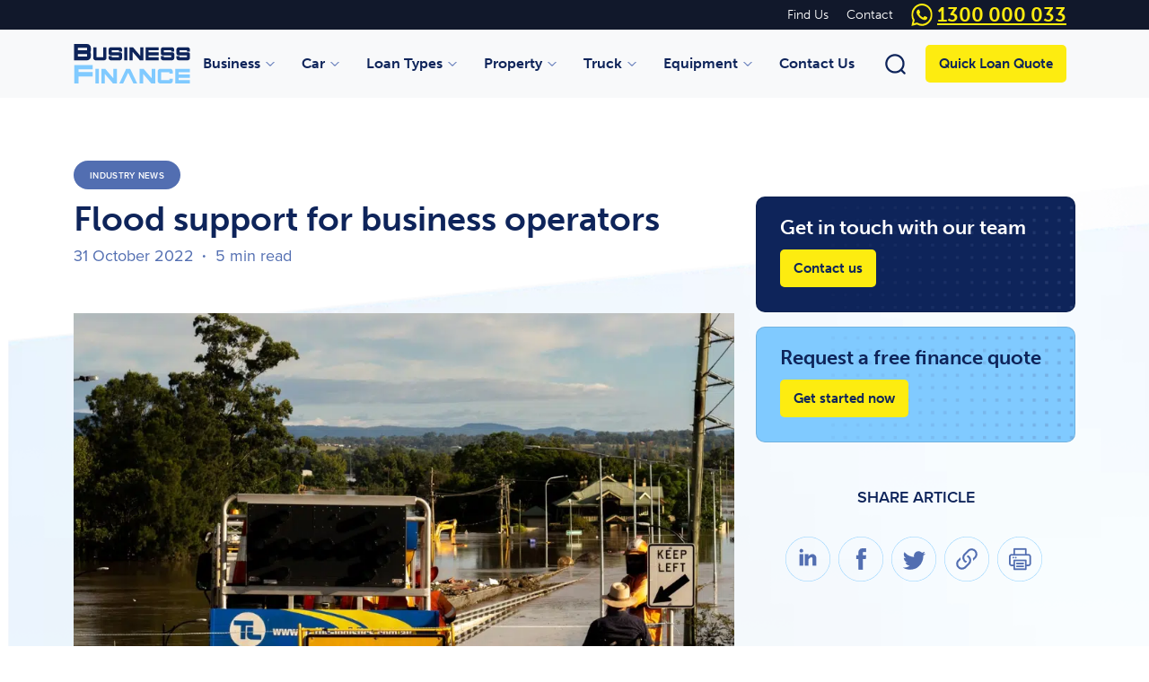

--- FILE ---
content_type: text/html; charset=UTF-8
request_url: https://business.finance/flood-support-for-business-operators/
body_size: 20975
content:
<!DOCTYPE html>
<html dir="ltr" lang="en-AU" prefix="og: https://ogp.me/ns#" itemscope itemtype="https://schema.org/Article">
	<head>
		<meta charset="UTF-8" />
		<meta name="viewport" content="width=device-width, initial-scale=1"/>
    <link rel="preconnect" href="https://www.googletagmanager.com">
    <link rel="preconnect" href="https://www.clarity.ms">
		    <!-- Google Tag Manager -->
<script>(function(w,d,s,l,i){w[l]=w[l]||[];w[l].push({'gtm.start':
new Date().getTime(),event:'gtm.js'});var f=d.getElementsByTagName(s)[0],
j=d.createElement(s),dl=l!='dataLayer'?'&l='+l:'';j.async=true;j.src=
'https://www.googletagmanager.com/gtm.js?id='+i+dl;f.parentNode.insertBefore(j,f);
})(window,document,'script','dataLayer','GTM-PX3C4NP');</script>
<!-- End Google Tag Manager -->		<title>Flood support for business operators - Business Finance</title>

		<!-- All in One SEO Pro 4.9.3 - aioseo.com -->
	<meta name="description" content="Flood support for business in the current crisis may be available through government relief and through finance options to replace equipment and other purposes. The current flood crisis is impacting many operators in Tasmania, New South Wales and Victoria and both Queensland and South Australia may also be affected in coming weeks. The Bureau of" />
	<meta name="robots" content="max-image-preview:large" />
	<meta name="author" content="Alan Jefferies"/>
	<link rel="canonical" href="https://business.finance/flood-support-for-business-operators/" />
	<meta name="generator" content="All in One SEO Pro (AIOSEO) 4.9.3" />
		<meta property="og:locale" content="en_US" />
		<meta property="og:site_name" content="Business Finance - Use Business Finance to compare best deals on business loans and commercial lending in Australia. We provide competitive business loan rates." />
		<meta property="og:type" content="article" />
		<meta property="og:title" content="Flood support for business operators - Business Finance" />
		<meta property="og:description" content="Flood support for business in the current crisis may be available through government relief and through finance options to replace equipment and other purposes. The current flood crisis is impacting many operators in Tasmania, New South Wales and Victoria and both Queensland and South Australia may also be affected in coming weeks. The Bureau of" />
		<meta property="og:url" content="https://business.finance/flood-support-for-business-operators/" />
		<meta property="og:image" content="https://business.finance/wp-content/uploads/2023/03/business-finance-logo.svg" />
		<meta property="og:image:secure_url" content="https://business.finance/wp-content/uploads/2023/03/business-finance-logo.svg" />
		<meta property="article:published_time" content="2022-10-31T07:48:27+00:00" />
		<meta property="article:modified_time" content="2023-04-11T05:20:03+00:00" />
		<meta name="twitter:card" content="summary_large_image" />
		<meta name="twitter:title" content="Flood support for business operators - Business Finance" />
		<meta name="twitter:description" content="Flood support for business in the current crisis may be available through government relief and through finance options to replace equipment and other purposes. The current flood crisis is impacting many operators in Tasmania, New South Wales and Victoria and both Queensland and South Australia may also be affected in coming weeks. The Bureau of" />
		<meta name="twitter:image" content="https://business.finance/wp-content/uploads/2023/03/business-finance-logo.svg" />
		<script type="application/ld+json" class="aioseo-schema">
			{"@context":"https:\/\/schema.org","@graph":[{"@type":"BlogPosting","@id":"https:\/\/business.finance\/flood-support-for-business-operators\/#blogposting","name":"Flood support for business operators - Business Finance","headline":"Flood support for business operators","author":{"@id":"https:\/\/business.finance\/author\/alan\/#author"},"publisher":{"@id":"https:\/\/business.finance\/#organization"},"image":{"@type":"ImageObject","url":"https:\/\/business.finance\/wp-content\/uploads\/2022\/10\/Western-Sydney-Floods.jpg","width":940,"height":788,"caption":"Rising Waters: Western Sydney Floods Unleashed"},"datePublished":"2022-10-31T07:48:27+00:00","dateModified":"2023-04-11T05:20:03+00:00","inLanguage":"en-AU","mainEntityOfPage":{"@id":"https:\/\/business.finance\/flood-support-for-business-operators\/#webpage"},"isPartOf":{"@id":"https:\/\/business.finance\/flood-support-for-business-operators\/#webpage"},"articleSection":"Industry News, business operators, flood support"},{"@type":"BreadcrumbList","@id":"https:\/\/business.finance\/flood-support-for-business-operators\/#breadcrumblist","itemListElement":[{"@type":"ListItem","@id":"https:\/\/business.finance#listItem","position":1,"name":"Business Finance","item":"https:\/\/business.finance","nextItem":{"@type":"ListItem","@id":"https:\/\/business.finance\/category\/industry-news\/#listItem","name":"Industry News"}},{"@type":"ListItem","@id":"https:\/\/business.finance\/category\/industry-news\/#listItem","position":2,"name":"Industry News","item":"https:\/\/business.finance\/category\/industry-news\/","nextItem":{"@type":"ListItem","@id":"https:\/\/business.finance\/flood-support-for-business-operators\/#listItem","name":"Flood support for business operators"},"previousItem":{"@type":"ListItem","@id":"https:\/\/business.finance#listItem","name":"Business Finance"}},{"@type":"ListItem","@id":"https:\/\/business.finance\/flood-support-for-business-operators\/#listItem","position":3,"name":"Flood support for business operators","previousItem":{"@type":"ListItem","@id":"https:\/\/business.finance\/category\/industry-news\/#listItem","name":"Industry News"}}]},{"@type":"Organization","@id":"https:\/\/business.finance\/#organization","name":"Business Finance","description":"Use Business Finance to compare best deals on business loans and commercial lending in Australia. We provide competitive business loan rates.","url":"https:\/\/business.finance\/","email":"hello@business.finance","telephone":"+611300000033","logo":{"@type":"ImageObject","url":"https:\/\/business.finance\/wp-content\/uploads\/2023\/03\/Business-Finance-Blue.svg","@id":"https:\/\/business.finance\/flood-support-for-business-operators\/#organizationLogo","caption":"Business Finance Logo"},"image":{"@id":"https:\/\/business.finance\/flood-support-for-business-operators\/#organizationLogo"},"address":{"@id":"https:\/\/business.finance\/#postaladdress","@type":"PostalAddress","streetAddress":"166 Dunlin drive,","postalCode":"4220","addressRegion":"Queensland","addressCountry":"AU"}},{"@type":"Person","@id":"https:\/\/business.finance\/author\/alan\/#author","url":"https:\/\/business.finance\/author\/alan\/","name":"Alan Jefferies"},{"@type":"WebPage","@id":"https:\/\/business.finance\/flood-support-for-business-operators\/#webpage","url":"https:\/\/business.finance\/flood-support-for-business-operators\/","name":"Flood support for business operators - Business Finance","description":"Flood support for business in the current crisis may be available through government relief and through finance options to replace equipment and other purposes. The current flood crisis is impacting many operators in Tasmania, New South Wales and Victoria and both Queensland and South Australia may also be affected in coming weeks. The Bureau of","inLanguage":"en-AU","isPartOf":{"@id":"https:\/\/business.finance\/#website"},"breadcrumb":{"@id":"https:\/\/business.finance\/flood-support-for-business-operators\/#breadcrumblist"},"author":{"@id":"https:\/\/business.finance\/author\/alan\/#author"},"creator":{"@id":"https:\/\/business.finance\/author\/alan\/#author"},"image":{"@type":"ImageObject","url":"https:\/\/business.finance\/wp-content\/uploads\/2022\/10\/Western-Sydney-Floods.jpg","@id":"https:\/\/business.finance\/flood-support-for-business-operators\/#mainImage","width":940,"height":788,"caption":"Rising Waters: Western Sydney Floods Unleashed"},"primaryImageOfPage":{"@id":"https:\/\/business.finance\/flood-support-for-business-operators\/#mainImage"},"datePublished":"2022-10-31T07:48:27+00:00","dateModified":"2023-04-11T05:20:03+00:00"},{"@type":"WebSite","@id":"https:\/\/business.finance\/#website","url":"https:\/\/business.finance\/","name":"Business Finance","description":"Use Business Finance to compare best deals on business loans and commercial lending in Australia. We provide competitive business loan rates.","inLanguage":"en-AU","publisher":{"@id":"https:\/\/business.finance\/#organization"}}]}
		</script>
		<!-- All in One SEO Pro -->

<link rel="alternate" type="application/rss+xml" title="Business Finance &raquo; Feed" href="https://business.finance/feed/" />
<link rel="alternate" title="oEmbed (JSON)" type="application/json+oembed" href="https://business.finance/wp-json/oembed/1.0/embed?url=https%3A%2F%2Fbusiness.finance%2Fflood-support-for-business-operators%2F" />
<link rel="alternate" title="oEmbed (XML)" type="text/xml+oembed" href="https://business.finance/wp-json/oembed/1.0/embed?url=https%3A%2F%2Fbusiness.finance%2Fflood-support-for-business-operators%2F&#038;format=xml" />
<style id='wp-img-auto-sizes-contain-inline-css'>
img:is([sizes=auto i],[sizes^="auto," i]){contain-intrinsic-size:3000px 1500px}
/*# sourceURL=wp-img-auto-sizes-contain-inline-css */
</style>
<style id='wp-emoji-styles-inline-css'>

	img.wp-smiley, img.emoji {
		display: inline !important;
		border: none !important;
		box-shadow: none !important;
		height: 1em !important;
		width: 1em !important;
		margin: 0 0.07em !important;
		vertical-align: -0.1em !important;
		background: none !important;
		padding: 0 !important;
	}
/*# sourceURL=wp-emoji-styles-inline-css */
</style>
<style id='wp-block-library-inline-css'>
:root{--wp-block-synced-color:#7a00df;--wp-block-synced-color--rgb:122,0,223;--wp-bound-block-color:var(--wp-block-synced-color);--wp-editor-canvas-background:#ddd;--wp-admin-theme-color:#007cba;--wp-admin-theme-color--rgb:0,124,186;--wp-admin-theme-color-darker-10:#006ba1;--wp-admin-theme-color-darker-10--rgb:0,107,160.5;--wp-admin-theme-color-darker-20:#005a87;--wp-admin-theme-color-darker-20--rgb:0,90,135;--wp-admin-border-width-focus:2px}@media (min-resolution:192dpi){:root{--wp-admin-border-width-focus:1.5px}}.wp-element-button{cursor:pointer}:root .has-very-light-gray-background-color{background-color:#eee}:root .has-very-dark-gray-background-color{background-color:#313131}:root .has-very-light-gray-color{color:#eee}:root .has-very-dark-gray-color{color:#313131}:root .has-vivid-green-cyan-to-vivid-cyan-blue-gradient-background{background:linear-gradient(135deg,#00d084,#0693e3)}:root .has-purple-crush-gradient-background{background:linear-gradient(135deg,#34e2e4,#4721fb 50%,#ab1dfe)}:root .has-hazy-dawn-gradient-background{background:linear-gradient(135deg,#faaca8,#dad0ec)}:root .has-subdued-olive-gradient-background{background:linear-gradient(135deg,#fafae1,#67a671)}:root .has-atomic-cream-gradient-background{background:linear-gradient(135deg,#fdd79a,#004a59)}:root .has-nightshade-gradient-background{background:linear-gradient(135deg,#330968,#31cdcf)}:root .has-midnight-gradient-background{background:linear-gradient(135deg,#020381,#2874fc)}:root{--wp--preset--font-size--normal:16px;--wp--preset--font-size--huge:42px}.has-regular-font-size{font-size:1em}.has-larger-font-size{font-size:2.625em}.has-normal-font-size{font-size:var(--wp--preset--font-size--normal)}.has-huge-font-size{font-size:var(--wp--preset--font-size--huge)}.has-text-align-center{text-align:center}.has-text-align-left{text-align:left}.has-text-align-right{text-align:right}.has-fit-text{white-space:nowrap!important}#end-resizable-editor-section{display:none}.aligncenter{clear:both}.items-justified-left{justify-content:flex-start}.items-justified-center{justify-content:center}.items-justified-right{justify-content:flex-end}.items-justified-space-between{justify-content:space-between}.screen-reader-text{border:0;clip-path:inset(50%);height:1px;margin:-1px;overflow:hidden;padding:0;position:absolute;width:1px;word-wrap:normal!important}.screen-reader-text:focus{background-color:#ddd;clip-path:none;color:#444;display:block;font-size:1em;height:auto;left:5px;line-height:normal;padding:15px 23px 14px;text-decoration:none;top:5px;width:auto;z-index:100000}html :where(.has-border-color){border-style:solid}html :where([style*=border-top-color]){border-top-style:solid}html :where([style*=border-right-color]){border-right-style:solid}html :where([style*=border-bottom-color]){border-bottom-style:solid}html :where([style*=border-left-color]){border-left-style:solid}html :where([style*=border-width]){border-style:solid}html :where([style*=border-top-width]){border-top-style:solid}html :where([style*=border-right-width]){border-right-style:solid}html :where([style*=border-bottom-width]){border-bottom-style:solid}html :where([style*=border-left-width]){border-left-style:solid}html :where(img[class*=wp-image-]){height:auto;max-width:100%}:where(figure){margin:0 0 1em}html :where(.is-position-sticky){--wp-admin--admin-bar--position-offset:var(--wp-admin--admin-bar--height,0px)}@media screen and (max-width:600px){html :where(.is-position-sticky){--wp-admin--admin-bar--position-offset:0px}}

/*# sourceURL=wp-block-library-inline-css */
</style><style id='global-styles-inline-css'>
:root{--wp--preset--aspect-ratio--square: 1;--wp--preset--aspect-ratio--4-3: 4/3;--wp--preset--aspect-ratio--3-4: 3/4;--wp--preset--aspect-ratio--3-2: 3/2;--wp--preset--aspect-ratio--2-3: 2/3;--wp--preset--aspect-ratio--16-9: 16/9;--wp--preset--aspect-ratio--9-16: 9/16;--wp--preset--color--black: #000000;--wp--preset--color--cyan-bluish-gray: #abb8c3;--wp--preset--color--white: #ffffff;--wp--preset--color--pale-pink: #f78da7;--wp--preset--color--vivid-red: #cf2e2e;--wp--preset--color--luminous-vivid-orange: #ff6900;--wp--preset--color--luminous-vivid-amber: #fcb900;--wp--preset--color--light-green-cyan: #7bdcb5;--wp--preset--color--vivid-green-cyan: #00d084;--wp--preset--color--pale-cyan-blue: #8ed1fc;--wp--preset--color--vivid-cyan-blue: #0693e3;--wp--preset--color--vivid-purple: #9b51e0;--wp--preset--gradient--vivid-cyan-blue-to-vivid-purple: linear-gradient(135deg,rgb(6,147,227) 0%,rgb(155,81,224) 100%);--wp--preset--gradient--light-green-cyan-to-vivid-green-cyan: linear-gradient(135deg,rgb(122,220,180) 0%,rgb(0,208,130) 100%);--wp--preset--gradient--luminous-vivid-amber-to-luminous-vivid-orange: linear-gradient(135deg,rgb(252,185,0) 0%,rgb(255,105,0) 100%);--wp--preset--gradient--luminous-vivid-orange-to-vivid-red: linear-gradient(135deg,rgb(255,105,0) 0%,rgb(207,46,46) 100%);--wp--preset--gradient--very-light-gray-to-cyan-bluish-gray: linear-gradient(135deg,rgb(238,238,238) 0%,rgb(169,184,195) 100%);--wp--preset--gradient--cool-to-warm-spectrum: linear-gradient(135deg,rgb(74,234,220) 0%,rgb(151,120,209) 20%,rgb(207,42,186) 40%,rgb(238,44,130) 60%,rgb(251,105,98) 80%,rgb(254,248,76) 100%);--wp--preset--gradient--blush-light-purple: linear-gradient(135deg,rgb(255,206,236) 0%,rgb(152,150,240) 100%);--wp--preset--gradient--blush-bordeaux: linear-gradient(135deg,rgb(254,205,165) 0%,rgb(254,45,45) 50%,rgb(107,0,62) 100%);--wp--preset--gradient--luminous-dusk: linear-gradient(135deg,rgb(255,203,112) 0%,rgb(199,81,192) 50%,rgb(65,88,208) 100%);--wp--preset--gradient--pale-ocean: linear-gradient(135deg,rgb(255,245,203) 0%,rgb(182,227,212) 50%,rgb(51,167,181) 100%);--wp--preset--gradient--electric-grass: linear-gradient(135deg,rgb(202,248,128) 0%,rgb(113,206,126) 100%);--wp--preset--gradient--midnight: linear-gradient(135deg,rgb(2,3,129) 0%,rgb(40,116,252) 100%);--wp--preset--font-size--small: 13px;--wp--preset--font-size--medium: 20px;--wp--preset--font-size--large: 36px;--wp--preset--font-size--x-large: 42px;--wp--preset--spacing--20: 0.44rem;--wp--preset--spacing--30: 0.67rem;--wp--preset--spacing--40: 1rem;--wp--preset--spacing--50: 1.5rem;--wp--preset--spacing--60: 2.25rem;--wp--preset--spacing--70: 3.38rem;--wp--preset--spacing--80: 5.06rem;--wp--preset--shadow--natural: 6px 6px 9px rgba(0, 0, 0, 0.2);--wp--preset--shadow--deep: 12px 12px 50px rgba(0, 0, 0, 0.4);--wp--preset--shadow--sharp: 6px 6px 0px rgba(0, 0, 0, 0.2);--wp--preset--shadow--outlined: 6px 6px 0px -3px rgb(255, 255, 255), 6px 6px rgb(0, 0, 0);--wp--preset--shadow--crisp: 6px 6px 0px rgb(0, 0, 0);}:root :where(.is-layout-flow) > :first-child{margin-block-start: 0;}:root :where(.is-layout-flow) > :last-child{margin-block-end: 0;}:root :where(.is-layout-flow) > *{margin-block-start: 24px;margin-block-end: 0;}:root :where(.is-layout-constrained) > :first-child{margin-block-start: 0;}:root :where(.is-layout-constrained) > :last-child{margin-block-end: 0;}:root :where(.is-layout-constrained) > *{margin-block-start: 24px;margin-block-end: 0;}:root :where(.is-layout-flex){gap: 24px;}:root :where(.is-layout-grid){gap: 24px;}body .is-layout-flex{display: flex;}.is-layout-flex{flex-wrap: wrap;align-items: center;}.is-layout-flex > :is(*, div){margin: 0;}body .is-layout-grid{display: grid;}.is-layout-grid > :is(*, div){margin: 0;}.has-black-color{color: var(--wp--preset--color--black) !important;}.has-cyan-bluish-gray-color{color: var(--wp--preset--color--cyan-bluish-gray) !important;}.has-white-color{color: var(--wp--preset--color--white) !important;}.has-pale-pink-color{color: var(--wp--preset--color--pale-pink) !important;}.has-vivid-red-color{color: var(--wp--preset--color--vivid-red) !important;}.has-luminous-vivid-orange-color{color: var(--wp--preset--color--luminous-vivid-orange) !important;}.has-luminous-vivid-amber-color{color: var(--wp--preset--color--luminous-vivid-amber) !important;}.has-light-green-cyan-color{color: var(--wp--preset--color--light-green-cyan) !important;}.has-vivid-green-cyan-color{color: var(--wp--preset--color--vivid-green-cyan) !important;}.has-pale-cyan-blue-color{color: var(--wp--preset--color--pale-cyan-blue) !important;}.has-vivid-cyan-blue-color{color: var(--wp--preset--color--vivid-cyan-blue) !important;}.has-vivid-purple-color{color: var(--wp--preset--color--vivid-purple) !important;}.has-black-background-color{background-color: var(--wp--preset--color--black) !important;}.has-cyan-bluish-gray-background-color{background-color: var(--wp--preset--color--cyan-bluish-gray) !important;}.has-white-background-color{background-color: var(--wp--preset--color--white) !important;}.has-pale-pink-background-color{background-color: var(--wp--preset--color--pale-pink) !important;}.has-vivid-red-background-color{background-color: var(--wp--preset--color--vivid-red) !important;}.has-luminous-vivid-orange-background-color{background-color: var(--wp--preset--color--luminous-vivid-orange) !important;}.has-luminous-vivid-amber-background-color{background-color: var(--wp--preset--color--luminous-vivid-amber) !important;}.has-light-green-cyan-background-color{background-color: var(--wp--preset--color--light-green-cyan) !important;}.has-vivid-green-cyan-background-color{background-color: var(--wp--preset--color--vivid-green-cyan) !important;}.has-pale-cyan-blue-background-color{background-color: var(--wp--preset--color--pale-cyan-blue) !important;}.has-vivid-cyan-blue-background-color{background-color: var(--wp--preset--color--vivid-cyan-blue) !important;}.has-vivid-purple-background-color{background-color: var(--wp--preset--color--vivid-purple) !important;}.has-black-border-color{border-color: var(--wp--preset--color--black) !important;}.has-cyan-bluish-gray-border-color{border-color: var(--wp--preset--color--cyan-bluish-gray) !important;}.has-white-border-color{border-color: var(--wp--preset--color--white) !important;}.has-pale-pink-border-color{border-color: var(--wp--preset--color--pale-pink) !important;}.has-vivid-red-border-color{border-color: var(--wp--preset--color--vivid-red) !important;}.has-luminous-vivid-orange-border-color{border-color: var(--wp--preset--color--luminous-vivid-orange) !important;}.has-luminous-vivid-amber-border-color{border-color: var(--wp--preset--color--luminous-vivid-amber) !important;}.has-light-green-cyan-border-color{border-color: var(--wp--preset--color--light-green-cyan) !important;}.has-vivid-green-cyan-border-color{border-color: var(--wp--preset--color--vivid-green-cyan) !important;}.has-pale-cyan-blue-border-color{border-color: var(--wp--preset--color--pale-cyan-blue) !important;}.has-vivid-cyan-blue-border-color{border-color: var(--wp--preset--color--vivid-cyan-blue) !important;}.has-vivid-purple-border-color{border-color: var(--wp--preset--color--vivid-purple) !important;}.has-vivid-cyan-blue-to-vivid-purple-gradient-background{background: var(--wp--preset--gradient--vivid-cyan-blue-to-vivid-purple) !important;}.has-light-green-cyan-to-vivid-green-cyan-gradient-background{background: var(--wp--preset--gradient--light-green-cyan-to-vivid-green-cyan) !important;}.has-luminous-vivid-amber-to-luminous-vivid-orange-gradient-background{background: var(--wp--preset--gradient--luminous-vivid-amber-to-luminous-vivid-orange) !important;}.has-luminous-vivid-orange-to-vivid-red-gradient-background{background: var(--wp--preset--gradient--luminous-vivid-orange-to-vivid-red) !important;}.has-very-light-gray-to-cyan-bluish-gray-gradient-background{background: var(--wp--preset--gradient--very-light-gray-to-cyan-bluish-gray) !important;}.has-cool-to-warm-spectrum-gradient-background{background: var(--wp--preset--gradient--cool-to-warm-spectrum) !important;}.has-blush-light-purple-gradient-background{background: var(--wp--preset--gradient--blush-light-purple) !important;}.has-blush-bordeaux-gradient-background{background: var(--wp--preset--gradient--blush-bordeaux) !important;}.has-luminous-dusk-gradient-background{background: var(--wp--preset--gradient--luminous-dusk) !important;}.has-pale-ocean-gradient-background{background: var(--wp--preset--gradient--pale-ocean) !important;}.has-electric-grass-gradient-background{background: var(--wp--preset--gradient--electric-grass) !important;}.has-midnight-gradient-background{background: var(--wp--preset--gradient--midnight) !important;}.has-small-font-size{font-size: var(--wp--preset--font-size--small) !important;}.has-medium-font-size{font-size: var(--wp--preset--font-size--medium) !important;}.has-large-font-size{font-size: var(--wp--preset--font-size--large) !important;}.has-x-large-font-size{font-size: var(--wp--preset--font-size--x-large) !important;}
/*# sourceURL=global-styles-inline-css */
</style>

<style id='classic-theme-styles-inline-css'>
/*! This file is auto-generated */
.wp-block-button__link{color:#fff;background-color:#32373c;border-radius:9999px;box-shadow:none;text-decoration:none;padding:calc(.667em + 2px) calc(1.333em + 2px);font-size:1.125em}.wp-block-file__button{background:#32373c;color:#fff;text-decoration:none}
/*# sourceURL=/wp-includes/css/classic-themes.min.css */
</style>
<link rel='stylesheet' id='megamenu-css' href='https://business.finance/wp-content/uploads/maxmegamenu/style.css?ver=7768f7' media='all' />
<link rel='stylesheet' id='businessfinancetheme-theme-css-css' href='https://business.finance/wp-content/themes/business-finance-theme/style.css?ver=1.0.0' media='all' />
<link rel='stylesheet' id='businessfinancetheme-forms-css-css' href='https://business.finance/wp-content/themes/business-finance-theme/assets/css/forms.css?ver=1.0.0' media='all' />
<link rel='stylesheet' id='businessfinancetheme-custom-css-css' href='https://business.finance/wp-content/themes/business-finance-theme/assets/css/custom.css?ver=1.0.0' media='all' />
<link rel='stylesheet' id='businessfinancetheme-bootstrap-css-css' href='https://business.finance/wp-content/themes/business-finance-theme/assets/css/bootstrap.min.css?ver=1.0.0' media='all' />
<link rel='stylesheet' id='adobe-fonts-css' href='https://business.finance/wp-content/themes/business-finance-theme/assets/css/fonts.css?ver=1.0' media='all' />
<link rel='stylesheet' id='blankslate-style-css' href='https://business.finance/wp-content/themes/business-finance-theme/style.css?ver=6.9' media='all' />
<script src="https://business.finance/wp-includes/js/jquery/jquery.min.js?ver=3.7.1" id="jquery-core-js"></script>
<script id="jquery-core-js-after">
jQuery(window).on('beforeunload', function() {
            // Your code here
            // This code will be executed when the user is leaving the page
        });
    
//# sourceURL=jquery-core-js-after
</script>
<script src="https://business.finance/wp-includes/js/jquery/jquery-migrate.min.js?ver=3.4.1" id="jquery-migrate-js"></script>
<link rel="https://api.w.org/" href="https://business.finance/wp-json/" /><link rel="alternate" title="JSON" type="application/json" href="https://business.finance/wp-json/wp/v2/posts/1200" /><link rel="EditURI" type="application/rsd+xml" title="RSD" href="https://business.finance/xmlrpc.php?rsd" />
<meta name="generator" content="WordPress 6.9" />
<link rel='shortlink' href='https://business.finance/?p=1200' />
<link rel="icon" href="https://business.finance/wp-content/uploads/2023/05/cropped-favicon-32x32.jpg" sizes="32x32" />
<link rel="icon" href="https://business.finance/wp-content/uploads/2023/05/cropped-favicon-192x192.jpg" sizes="192x192" />
<link rel="apple-touch-icon" href="https://business.finance/wp-content/uploads/2023/05/cropped-favicon-180x180.jpg" />
<meta name="msapplication-TileImage" content="https://business.finance/wp-content/uploads/2023/05/cropped-favicon-270x270.jpg" />
<style type="text/css">/** Mega Menu CSS: fs **/</style>
<noscript><style id="rocket-lazyload-nojs-css">.rll-youtube-player, [data-lazy-src]{display:none !important;}</style></noscript>    <!-- GTM tracking form details -->
    <script>
      jQuery(document).ready(function($) {
        var currentPage = "flood-support-for-business-operators";
        
        if (currentPage === "business.finance") {
          currentPage = "home";
        }

        var dataLayer = window.dataLayer || [];
        dataLayer.push({
          'event': 'page_view',
          'page_location': currentPage
        });
      });
    </script>
    <!-- End of GTM tracking form details -->
	</head>
	<body class="wp-singular post-template-default single single-post postid-1200 single-format-standard wp-custom-logo wp-embed-responsive wp-theme-blankslate wp-child-theme-business-finance-theme mega-menu-main-menu">
    <!-- Google Tag Manager (noscript) -->
<noscript><iframe src="https://www.googletagmanager.com/ns.html?id=GTM-PX3C4NP"
height="0" width="0" style="display:none;visibility:hidden"></iframe></noscript>
<!-- End Google Tag Manager (noscript) -->		<a href="#content" class="skip-link screen-reader-text">Skip to the content</a>		<div id="wrapper" class="hfeed">
			<nav id="w-mobile" class="py-1 top-header">
				<div class="container d-flex flex-row-reverse flex-wrap">
										<a class="whapp-cls" href="tel:1300 000 033">
						<img src="data:image/svg+xml,%3Csvg%20xmlns='http://www.w3.org/2000/svg'%20viewBox='0%200%2024%2025'%3E%3C/svg%3E" width="24" height="25" alt="Business credit" data-lazy-src="https://business.finance/wp-content/uploads/2023/03/whatsapp.svg"><noscript><img src="https://business.finance/wp-content/uploads/2023/03/whatsapp.svg" width="24" height="25" alt="Business credit"></noscript>
						1300 000 033					</a>
					<div class="nmobile">
						<ul id="menu-top-menu" class="nav"><li id="menu-item-3988" class="menu-item menu-item-type-custom menu-item-object-custom menu-item-3988"><a href="https://business.finance/business-loans-australia" itemprop="url">Find Us</a></li>
<li id="menu-item-3989" class="menu-item menu-item-type-custom menu-item-object-custom menu-item-3989"><a href="https://business.finance/contact-us" itemprop="url">Contact</a></li>
</ul>					</div>
				</div>
			</nav>
			<header class="navbar navbar-expand-xl navbar-light bg-light py-3">
			    <div class="container d-flex flex-lg-wrap justify-content-lg-center align-items-sm-center">
					<a href="https://business.finance" class="d-flex align-items-center mb-lg-0 me-lg-auto text-dark text-decoration-none">
                    <img class="logo-img" width="130" height="44" src="data:image/svg+xml,%3Csvg%20xmlns='http://www.w3.org/2000/svg'%20viewBox='0%200%20130%2044'%3E%3C/svg%3E" alt="Business Finance Logo" data-lazy-src="https://business.finance/wp-content/uploads/2023/03/Business-Finance-Blue.svg"><noscript><img class="logo-img" width="130" height="44" src="https://business.finance/wp-content/uploads/2023/03/Business-Finance-Blue.svg" alt="Business Finance Logo"></noscript>
					</a>
					<button class="navbar-toggler mt-2" type="button" data-bs-toggle="collapse" data-bs-target="#main-menu" aria-controls="main-menu" aria-expanded="false" aria-label="Toggle navigation">
						<span class="navbar-toggler-icon"></span>
					</button>
					<div class="collapse navbar-collapse justify-content-end align-items-center" id="main-menu">
						<div id="mega-menu-wrap-main-menu" class="mega-menu-wrap"><div class="mega-menu-toggle"><div class="mega-toggle-blocks-left"></div><div class="mega-toggle-blocks-center"></div><div class="mega-toggle-blocks-right"><div class='mega-toggle-block mega-menu-toggle-animated-block mega-toggle-block-0' id='mega-toggle-block-0'><button aria-label="Toggle Menu" class="mega-toggle-animated mega-toggle-animated-slider" type="button" aria-expanded="false">
                  <span class="mega-toggle-animated-box">
                    <span class="mega-toggle-animated-inner"></span>
                  </span>
                </button></div></div></div><ul id="mega-menu-main-menu" class="mega-menu max-mega-menu mega-menu-horizontal mega-no-js" data-event="hover_intent" data-effect="fade_up" data-effect-speed="200" data-effect-mobile="disabled" data-effect-speed-mobile="0" data-mobile-force-width="body" data-second-click="go" data-document-click="collapse" data-vertical-behaviour="standard" data-breakpoint="768" data-unbind="true" data-mobile-state="collapse_all" data-mobile-direction="vertical" data-hover-intent-timeout="300" data-hover-intent-interval="100"><li class="mega-menu-item mega-menu-item-type-custom mega-menu-item-object-custom mega-menu-item-has-children mega-menu-megamenu mega-menu-grid mega-align-bottom-left mega-menu-grid mega-disable-link mega-menu-item-3814" id="mega-menu-item-3814"><a class="mega-menu-link" tabindex="0" aria-expanded="false" role="button">Business<span class="mega-indicator" aria-hidden="true"></span></a>
<ul class="mega-sub-menu" role='presentation'>
<li class="mega-menu-row" id="mega-menu-3814-0">
	<ul class="mega-sub-menu" style='--columns:12' role='presentation'>
<li class="mega-menu-column mega-menu-columns-4-of-12" style="--columns:12; --span:4" id="mega-menu-3814-0-0">
		<ul class="mega-sub-menu">
<li class="mega-menu-item mega-menu-item-type-custom mega-menu-item-object-custom mega-menu-item-3875" id="mega-menu-item-3875"><a class="mega-menu-link" href="https://business.finance/unsecured-business-loans/">Unsecured Loans</a></li><li class="mega-menu-item mega-menu-item-type-custom mega-menu-item-object-custom mega-menu-item-3874" id="mega-menu-item-3874"><a class="mega-menu-link" href="https://business.finance/unsecured-business-loan-interest-rates/">Unsecured Loan Rates</a></li><li class="mega-menu-item mega-menu-item-type-custom mega-menu-item-object-custom mega-menu-item-3869" id="mega-menu-item-3869"><a class="mega-menu-link" href="https://business.finance/sole-trader-business-loan/">Sole Trader Funding</a></li><li class="mega-menu-item mega-menu-item-type-custom mega-menu-item-object-custom mega-menu-item-3867" id="mega-menu-item-3867"><a class="mega-menu-link" href="https://business.finance/sme-small-business-loans/">SME Loans</a></li><li class="mega-menu-item mega-menu-item-type-custom mega-menu-item-object-custom mega-menu-item-3868" id="mega-menu-item-3868"><a class="mega-menu-link" href="https://business.finance/small-business-loans-australia/">Small Commercial Loans</a></li><li class="mega-menu-item mega-menu-item-type-custom mega-menu-item-object-custom mega-menu-item-3835" id="mega-menu-item-3835"><a class="mega-menu-link" href="https://business.finance/business-loan-rates/">Business Loan Rates</a></li><li class="mega-menu-item mega-menu-item-type-custom mega-menu-item-object-custom mega-menu-item-3949" id="mega-menu-item-3949"><a class="mega-menu-link" href="https://business.finance/unsecured-loans-bad-credit/">Unsecured Loans Bad Credit</a></li>		</ul>
</li><li class="mega-menu-column mega-menu-columns-4-of-12" style="--columns:12; --span:4" id="mega-menu-3814-0-1">
		<ul class="mega-sub-menu">
<li class="mega-menu-item mega-menu-item-type-custom mega-menu-item-object-custom mega-menu-item-3866" id="mega-menu-item-3866"><a class="mega-menu-link" href="https://business.finance/secured-business-finance/">Secured Loan</a></li><li class="mega-menu-item mega-menu-item-type-custom mega-menu-item-object-custom mega-menu-item-3865" id="mega-menu-item-3865"><a class="mega-menu-link" href="https://business.finance/private-business-loans/">Private Funding</a></li><li class="mega-menu-item mega-menu-item-type-custom mega-menu-item-object-custom mega-menu-item-3862" id="mega-menu-item-3862"><a class="mega-menu-link" href="https://business.finance/new-business-loan-start-up/">New & Start Up Loans</a></li><li class="mega-menu-item mega-menu-item-type-custom mega-menu-item-object-custom mega-menu-item-3860" id="mega-menu-item-3860"><a class="mega-menu-link" href="https://business.finance/low-no-doc-business-loans/">Low Doc & No Doc Loans</a></li><li class="mega-menu-item mega-menu-item-type-custom mega-menu-item-object-custom mega-menu-item-3859" id="mega-menu-item-3859"><a class="mega-menu-link" href="https://business.finance/long-term-business-loans-australia/">Long Term Loans</a></li><li class="mega-menu-item mega-menu-item-type-custom mega-menu-item-object-custom mega-menu-item-3858" id="mega-menu-item-3858"><a class="mega-menu-link" href="https://business.finance/loan-to-buy-purchase-business/">Buy Commercial Purchase</a></li><li class="mega-menu-item mega-menu-item-type-custom mega-menu-item-object-custom mega-menu-item-3833" id="mega-menu-item-3833"><a class="mega-menu-link" href="https://business.finance/business-finance-broker/">Loan Broker</a></li>		</ul>
</li><li class="mega-menu-column mega-menu-columns-4-of-12" style="--columns:12; --span:4" id="mega-menu-3814-0-2">
		<ul class="mega-sub-menu">
<li class="mega-menu-item mega-menu-item-type-custom mega-menu-item-object-custom mega-menu-item-3831" id="mega-menu-item-3831"><a class="mega-menu-link" href="https://business.finance/bank-business-loans/">Bank Loans</a></li><li class="mega-menu-item mega-menu-item-type-custom mega-menu-item-object-custom mega-menu-item-3830" id="mega-menu-item-3830"><a class="mega-menu-link" href="https://business.finance/bad-credit-business-finance/">Bad Credit Options</a></li><li class="mega-menu-item mega-menu-item-type-custom mega-menu-item-object-custom mega-menu-item-3829" id="mega-menu-item-3829"><a class="mega-menu-link" href="https://business.finance/apply-for-business-loan/">Apply Today</a></li><li class="mega-menu-item mega-menu-item-type-widget widget_custom_html mega-menu-item-custom_html-8" id="mega-menu-item-custom_html-8"><div class="textwidget custom-html-widget"><h4 style="color:#0e245a;text-decoration: underline;font-size: 1.2rem;font-weight: bold;">Tools</h4>
<ul class="mega-sub-menu">
<li class="mega-menu-item"><a style="color:#526EB1;" class="mega-menu-link" href="https://business.finance/loan-interest-calculator/">Interest Calculator</a></li><li class="mega-menu-item"><a style="color:#526EB1;" class="mega-menu-link" href="https://business.finance/business-loan-calculator/">Calculator</a></li></ul></div></li>		</ul>
</li>	</ul>
</li></ul>
</li><li class="mega-menu-item mega-menu-item-type-custom mega-menu-item-object-custom mega-menu-item-has-children mega-menu-megamenu mega-menu-grid mega-align-bottom-left mega-menu-grid mega-disable-link mega-menu-item-3815" id="mega-menu-item-3815"><a class="mega-menu-link" tabindex="0" aria-expanded="false" role="button">Car<span class="mega-indicator" aria-hidden="true"></span></a>
<ul class="mega-sub-menu" role='presentation'>
<li class="mega-menu-row" id="mega-menu-3815-0">
	<ul class="mega-sub-menu" style='--columns:12' role='presentation'>
<li class="mega-menu-column mega-menu-columns-4-of-12" style="--columns:12; --span:4" id="mega-menu-3815-0-0">
		<ul class="mega-sub-menu">
<li class="mega-menu-item mega-menu-item-type-custom mega-menu-item-object-custom mega-menu-item-3832" id="mega-menu-item-3832"><a class="mega-menu-link" href="https://business.finance/business-car-finance/">ABN Car</a></li><li class="mega-menu-item mega-menu-item-type-custom mega-menu-item-object-custom mega-menu-item-3840" id="mega-menu-item-3840"><a class="mega-menu-link" href="https://business.finance/commercial-business-car-loans/">Commercial Car Loans</a></li><li class="mega-menu-item mega-menu-item-type-custom mega-menu-item-object-custom mega-menu-item-4294" id="mega-menu-item-4294"><a class="mega-menu-link" href="https://business.finance/new-commercial-business-car-loan/">New Car Financing</a></li><li class="mega-menu-item mega-menu-item-type-custom mega-menu-item-object-custom mega-menu-item-4388" id="mega-menu-item-4388"><a class="mega-menu-link" href="https://business.finance/commercial-business-car-loans-bad-credit">Commercial Car Loans Bad Credit</a></li><li class="mega-menu-item mega-menu-item-type-custom mega-menu-item-object-custom mega-menu-item-4389" id="mega-menu-item-4389"><a class="mega-menu-link" href="https://business.finance/commercial-business-car-loan-rates">Compare Car Finance Interest Rates</a></li><li class="mega-menu-item mega-menu-item-type-custom mega-menu-item-object-custom mega-menu-item-4590" id="mega-menu-item-4590"><a class="mega-menu-link" href="https://business.finance/commercial-business-van-ute-loans/">Commercial Van & Ute Finance</a></li>		</ul>
</li><li class="mega-menu-column mega-menu-columns-4-of-12" style="--columns:12; --span:4" id="mega-menu-3815-0-1">
		<ul class="mega-sub-menu">
<li class="mega-menu-item mega-menu-item-type-widget widget_custom_html mega-menu-item-custom_html-17" id="mega-menu-item-custom_html-17"><div class="textwidget custom-html-widget"><h4 style="color:#0e245a;text-decoration: underline;font-size: 1.2rem;font-weight: bold;">We Cater To</h4>
<ul class="mega-sub-menu">
<li class="mega-menu-item" style="margin-bottom:10px;display: inline-flex;"><picture style="margin-right:5px;">
<source type="image/webp" srcset="/wp-content/uploads/2023/07/line-img.png.webp"/>
<img width="15" height="3" src="data:image/svg+xml,%3Csvg%20xmlns='http://www.w3.org/2000/svg'%20viewBox='0%200%2015%203'%3E%3C/svg%3E" data-lazy-src="/wp-content/uploads/2023/07/line-img.png"/><noscript><img width="15" height="3" src="/wp-content/uploads/2023/07/line-img.png"/></noscript>
</picture>
<a style="color:#526EB1;" class="mega-menu-link" href="https://business.finance/self-employed-car-loans">Self Employed Car Financing</a></li><li class="mega-menu-item" style="margin-bottom:10px;display: inline-flex;"><picture style="margin-right:5px;">
<source type="image/webp" srcset="/wp-content/uploads/2023/07/line-img.png.webp"/>
<img width="15" height="3" src="data:image/svg+xml,%3Csvg%20xmlns='http://www.w3.org/2000/svg'%20viewBox='0%200%2015%203'%3E%3C/svg%3E" data-lazy-src="/wp-content/uploads/2023/07/line-img.png"/><noscript><img width="15" height="3" src="/wp-content/uploads/2023/07/line-img.png"/></noscript>
</picture>
<a style="color:#526EB1;" class="mega-menu-link" href="https://business.finance/sole-trader-car-loans">Sole Trader Car Loans</a></li>
<li class="mega-menu-item" style="margin-bottom:10px;display: inline-flex;"><picture style="margin-right:5px;">
<source type="image/webp" srcset="/wp-content/uploads/2023/07/line-img.png.webp"/>
<img width="15" height="3" src="data:image/svg+xml,%3Csvg%20xmlns='http://www.w3.org/2000/svg'%20viewBox='0%200%2015%203'%3E%3C/svg%3E" data-lazy-src="/wp-content/uploads/2023/07/line-img.png"/><noscript><img width="15" height="3" src="/wp-content/uploads/2023/07/line-img.png"/></noscript>
</picture>
<a style="color:#526EB1;" class="mega-menu-link" href="https://business.finance/small-business-car-loan/">Small Business</a></li>
<li class="mega-menu-item" style="margin-bottom:10px;display: flex;"><picture style="margin-right:5px;">
<source type="image/webp" srcset="/wp-content/uploads/2023/07/line-img.png.webp"/>
<img width="15" height="3" src="data:image/svg+xml,%3Csvg%20xmlns='http://www.w3.org/2000/svg'%20viewBox='0%200%2015%203'%3E%3C/svg%3E" data-lazy-src="/wp-content/uploads/2023/07/line-img.png"/><noscript><img width="15" height="3" src="/wp-content/uploads/2023/07/line-img.png"/></noscript>
</picture>
<a style="color:#526EB1;" class="mega-menu-link" href="https://business.finance/abn-car-loans/">ABN Car Loan</a></li></ul></div></li><li class="mega-menu-item mega-menu-item-type-widget widget_custom_html mega-menu-item-custom_html-18" id="mega-menu-item-custom_html-18"><div class="textwidget custom-html-widget"><h4 style="color:#0e245a;text-decoration: underline;font-size: 1.2rem;font-weight: bold;">Loan Types</h4>
<ul class="mega-sub-menu">
<li class="mega-menu-item" style="margin-bottom:10px;display: inline-flex;"><picture style="margin-right:5px;">
<source type="image/webp" srcset="/wp-content/uploads/2023/07/line-img.png.webp"/>
<img width="15" height="3" src="data:image/svg+xml,%3Csvg%20xmlns='http://www.w3.org/2000/svg'%20viewBox='0%200%2015%203'%3E%3C/svg%3E" data-lazy-src="/wp-content/uploads/2023/07/line-img.png"/><noscript><img width="15" height="3" src="/wp-content/uploads/2023/07/line-img.png"/></noscript>
</picture>
<a style="color:#526EB1;" class="mega-menu-link" href="https://business.finance/low-no-doc-car-loans">No Doc &amp; Low DOC Car Loans</a></li><li class="mega-menu-item" style="margin-bottom:10px;display: inline-flex;"><picture style="margin-right:5px;">
<source type="image/webp" srcset="/wp-content/uploads/2023/07/line-img.png.webp"/>
<img width="15" height="3" src="data:image/svg+xml,%3Csvg%20xmlns='http://www.w3.org/2000/svg'%20viewBox='0%200%2015%203'%3E%3C/svg%3E" data-lazy-src="/wp-content/uploads/2023/07/line-img.png"/><noscript><img width="15" height="3" src="/wp-content/uploads/2023/07/line-img.png"/></noscript>
</picture>
<a style="color:#526EB1;" class="mega-menu-link" href="https://business.finance/car-commercial-hire-purchase/">Car Hire Purchase</a></li></ul></div></li>		</ul>
</li><li class="mega-menu-column mega-menu-columns-4-of-12" style="--columns:12; --span:4" id="mega-menu-3815-0-2">
		<ul class="mega-sub-menu">
<li class="mega-menu-item mega-menu-item-type-widget widget_custom_html mega-menu-item-custom_html-19" id="mega-menu-item-custom_html-19"><div class="textwidget custom-html-widget"><h4 style="color:#0e245a;text-decoration: underline;font-size: 1.2rem;font-weight: bold;">Tools</h4>
<ul class="mega-sub-menu">
<li class="mega-menu-item" style="margin-bottom:10px;display: inline-flex;"><picture style="margin-right:5px;">
<source type="image/webp" srcset="/wp-content/uploads/2023/07/line-img.png.webp"/>
<img width="15" height="3" src="data:image/svg+xml,%3Csvg%20xmlns='http://www.w3.org/2000/svg'%20viewBox='0%200%2015%203'%3E%3C/svg%3E" data-lazy-src="/wp-content/uploads/2023/07/line-img.png"/><noscript><img width="15" height="3" src="/wp-content/uploads/2023/07/line-img.png"/></noscript>
</picture>
<a style="color:#526EB1;" class="mega-menu-link" href="https://business.finance/car-hire-purchase-calculator">Car Hire Purchase Calculator</a></li><li class="mega-menu-item" style="margin-bottom:10px;display: inline-flex;"><picture style="margin-right:5px;">
<source type="image/webp" srcset="/wp-content/uploads/2023/07/line-img.png.webp"/>
<img width="15" height="3" src="data:image/svg+xml,%3Csvg%20xmlns='http://www.w3.org/2000/svg'%20viewBox='0%200%2015%203'%3E%3C/svg%3E" data-lazy-src="/wp-content/uploads/2023/07/line-img.png"/><noscript><img width="15" height="3" src="/wp-content/uploads/2023/07/line-img.png"/></noscript>
</picture>
<a style="color:#526EB1;" class="mega-menu-link" href="https://business.finance/commercial-business-car-loan-calculator">Car Loan Calculator</a></li></ul></div></li><li class="mega-menu-item mega-menu-item-type-widget widget_custom_html mega-menu-item-custom_html-5" id="mega-menu-item-custom_html-5"><div class="textwidget custom-html-widget"><p style="color:#000;font-family:inherit;font-size:0.9rem;line-height:1.2rem;margin-bottom:15px;">Drive your venture forward with competitive rates and customised terms. Increase productivity and efficiency with the right vehicles for your needs. Get started today!
</p>
<div class="btn-holdr">
	<a class="btn-solid" data-bs-toggle="modal" data-bs-target="#fullPageQuote">Get a Quick Quote</a>
</div></div></li>		</ul>
</li>	</ul>
</li></ul>
</li><li class="mega-menu-item mega-menu-item-type-custom mega-menu-item-object-custom mega-menu-item-has-children mega-menu-megamenu mega-menu-grid mega-align-bottom-left mega-menu-grid mega-disable-link mega-menu-item-3817" id="mega-menu-item-3817"><a class="mega-menu-link" tabindex="0" aria-expanded="false" role="button">Loan Types<span class="mega-indicator" aria-hidden="true"></span></a>
<ul class="mega-sub-menu" role='presentation'>
<li class="mega-menu-row" id="mega-menu-3817-0">
	<ul class="mega-sub-menu" style='--columns:12' role='presentation'>
<li class="mega-menu-column mega-menu-columns-4-of-12" style="--columns:12; --span:4" id="mega-menu-3817-0-0">
		<ul class="mega-sub-menu">
<li class="mega-menu-item mega-menu-item-type-custom mega-menu-item-object-custom mega-menu-item-3855" id="mega-menu-item-3855"><a class="mega-menu-link" href="https://business.finance/invoice-finance-across-australia/">Invoice Debtor Funding</a></li><li class="mega-menu-item mega-menu-item-type-custom mega-menu-item-object-custom mega-menu-item-3857" id="mega-menu-item-3857"><a class="mega-menu-link" href="https://business.finance/loan-products/">Loan Types</a></li><li class="mega-menu-item mega-menu-item-type-custom mega-menu-item-object-custom mega-menu-item-3863" id="mega-menu-item-3863"><a class="mega-menu-link" href="https://business.finance/no-low-doc-loans/">Low Doc & No Doc Finance</a></li><li class="mega-menu-item mega-menu-item-type-custom mega-menu-item-object-custom mega-menu-item-3854" id="mega-menu-item-3854"><a class="mega-menu-link" href="https://business.finance/insurance-premium-funding/">Insurance</a></li><li class="mega-menu-item mega-menu-item-type-custom mega-menu-item-object-custom mega-menu-item-3852" id="mega-menu-item-3852"><a class="mega-menu-link" href="https://business.finance/equipment-rent-to-own/">Rent To Own - Facts</a></li>		</ul>
</li><li class="mega-menu-column mega-menu-columns-4-of-12" style="--columns:12; --span:4" id="mega-menu-3817-0-1">
		<ul class="mega-sub-menu">
<li class="mega-menu-item mega-menu-item-type-custom mega-menu-item-object-custom mega-menu-item-3850" id="mega-menu-item-3850"><a class="mega-menu-link" href="https://business.finance/equipment-leasing/">Equipment Leasing</a></li><li class="mega-menu-item mega-menu-item-type-custom mega-menu-item-object-custom mega-menu-item-3842" id="mega-menu-item-3842"><a class="mega-menu-link" href="https://business.finance/commercial-loans/">Commercial Loan</a></li><li class="mega-menu-item mega-menu-item-type-custom mega-menu-item-object-custom mega-menu-item-3841" id="mega-menu-item-3841"><a class="mega-menu-link" href="https://business.finance/commercial-hire-purchase/">Commercial Hire Purchase</a></li><li class="mega-menu-item mega-menu-item-type-custom mega-menu-item-object-custom mega-menu-item-has-children mega-menu-item-3837" id="mega-menu-item-3837"><a class="mega-menu-link" href="https://business.finance/chattel-mortgage/">Chattel Mortgage<span class="mega-indicator" aria-hidden="true"></span></a>
			<ul class="mega-sub-menu">
<li class="mega-menu-item mega-menu-item-type-custom mega-menu-item-object-custom mega-has-icon mega-icon-left mega-menu-item-4745" id="mega-menu-item-4745"><a class="dashicons-minus mega-menu-link" href="https://business.finance/chattel-mortgage-rates">Chattel Mortgage Rates</a></li>			</ul>
</li><li class="mega-menu-item mega-menu-item-type-custom mega-menu-item-object-custom mega-menu-item-has-children mega-menu-item-3836" id="mega-menu-item-3836"><a class="mega-menu-link" href="https://business.finance/business-overdraft-facility/">Overdraft Facility<span class="mega-indicator" aria-hidden="true"></span></a>
			<ul class="mega-sub-menu">
<li class="mega-menu-item mega-menu-item-type-custom mega-menu-item-object-custom mega-has-icon mega-icon-left mega-menu-item-4746" id="mega-menu-item-4746"><a class="dashicons-minus mega-menu-link" href="https://business.finance/overdraft-interest-rates">Overdraft interest Rates</a></li>			</ul>
</li>		</ul>
</li><li class="mega-menu-column mega-menu-columns-4-of-12" style="--columns:12; --span:4" id="mega-menu-3817-0-2">
		<ul class="mega-sub-menu">
<li class="mega-menu-item mega-menu-item-type-widget widget_custom_html mega-menu-item-custom_html-10" id="mega-menu-item-custom_html-10"><div class="textwidget custom-html-widget"><h4 style="color:#0e245a;text-decoration: underline;font-size: 1.2rem;font-weight: bold;">Tools</h4>
<ul class="mega-sub-menu">
<li class="mega-menu-item">
<a style="color:#526EB1;" class="mega-menu-link" href="https://business.finance/chattel-mortgage-calculator/">Chattel Mortgage Calculator</a>
</li>
</ul></div></li>		</ul>
</li>	</ul>
</li></ul>
</li><li class="mega-menu-item mega-menu-item-type-custom mega-menu-item-object-custom mega-menu-item-has-children mega-menu-megamenu mega-menu-grid mega-align-bottom-left mega-menu-grid mega-disable-link mega-menu-item-3821" id="mega-menu-item-3821"><a class="mega-menu-link" tabindex="0" aria-expanded="false" role="button">Property<span class="mega-indicator" aria-hidden="true"></span></a>
<ul class="mega-sub-menu" role='presentation'>
<li class="mega-menu-row" id="mega-menu-3821-0">
	<ul class="mega-sub-menu" style='--columns:12' role='presentation'>
<li class="mega-menu-column mega-menu-columns-4-of-12" style="--columns:12; --span:4" id="mega-menu-3821-0-0">
		<ul class="mega-sub-menu">
<li class="mega-menu-item mega-menu-item-type-custom mega-menu-item-object-custom mega-menu-item-3843" id="mega-menu-item-3843"><a class="mega-menu-link" href="https://business.finance/commercial-property-finance/">Commercial Property Loan</a></li><li class="mega-menu-item mega-menu-item-type-widget widget_custom_html mega-menu-item-custom_html-20" id="mega-menu-item-custom_html-20"><div class="textwidget custom-html-widget"><h4 style="color:#0e245a;text-decoration: underline;font-size: 1.2rem;font-weight: bold;">Tools</h4>
<ul class="mega-sub-menu">
<li class="mega-menu-item">
<a style="color:#526EB1;" class="mega-menu-link" href="https://business.finance/commercial-property-loan-calculator">Commercial Property Loan Calculator</a>
</li>
</ul></div></li>		</ul>
</li><li class="mega-menu-column mega-menu-columns-4-of-12" style="--columns:12; --span:4" id="mega-menu-3821-0-1">
		<ul class="mega-sub-menu">
<li class="mega-menu-item mega-menu-item-type-widget widget_custom_html mega-menu-item-custom_html-6" id="mega-menu-item-custom_html-6"><div class="textwidget custom-html-widget"><p style="color:#000;font-family:inherit;font-size:0.9rem;line-height:1.2rem;margin-bottom:15px;">
Grow your venture with our flexible loans. Benefit from competitive rates and personalised terms. Unlock new opportunities and expand your operations. Contact us now!
</p>
<div class="btn-holdr">
	<a class="btn-solid" data-bs-toggle="modal" data-bs-target="#fullPageQuote">Get in touch</a>
</div></div></li>		</ul>
</li><li class="mega-menu-column mega-menu-columns-4-of-12" style="--columns:12; --span:4" id="mega-menu-3821-0-2">
		<ul class="mega-sub-menu">
<li class="mega-menu-item mega-menu-item-type-widget widget_custom_html mega-menu-item-custom_html-14" id="mega-menu-item-custom_html-14"><div class="textwidget custom-html-widget"><img width="263" height="148" style="box-shadow: 5px 5px 8px -2px rgb(14 36 90 / 50%);" src="data:image/svg+xml,%3Csvg%20xmlns='http://www.w3.org/2000/svg'%20viewBox='0%200%20263%20148'%3E%3C/svg%3E" data-lazy-src="/wp-content/webp-express/webp-images/uploads/2023/05/business-loan-finance-brokerage-australia-1024x577.jpg.webp"/><noscript><img width="263" height="148" style="box-shadow: 5px 5px 8px -2px rgb(14 36 90 / 50%);" src="/wp-content/webp-express/webp-images/uploads/2023/05/business-loan-finance-brokerage-australia-1024x577.jpg.webp"/></noscript></div></li>		</ul>
</li>	</ul>
</li></ul>
</li><li class="mega-menu-item mega-menu-item-type-custom mega-menu-item-object-custom mega-menu-item-has-children mega-menu-megamenu mega-menu-grid mega-align-bottom-left mega-menu-grid mega-disable-link mega-menu-item-3823" id="mega-menu-item-3823"><a class="mega-menu-link" tabindex="0" aria-expanded="false" role="button">Truck<span class="mega-indicator" aria-hidden="true"></span></a>
<ul class="mega-sub-menu" role='presentation'>
<li class="mega-menu-row" id="mega-menu-3823-0">
	<ul class="mega-sub-menu" style='--columns:12' role='presentation'>
<li class="mega-menu-column mega-menu-columns-3-of-12" style="--columns:12; --span:3" id="mega-menu-3823-0-0">
		<ul class="mega-sub-menu">
<li class="mega-menu-item mega-menu-item-type-custom mega-menu-item-object-custom mega-menu-item-3873" id="mega-menu-item-3873"><a class="mega-menu-link" href="https://business.finance/truck-loans/">Truck Loans</a></li><li class="mega-menu-item mega-menu-item-type-widget widget_custom_html mega-menu-item-custom_html-9" id="mega-menu-item-custom_html-9"><div class="textwidget custom-html-widget"><h4 style="color:#0e245a;text-decoration: underline;font-size: 1.2rem;font-weight: bold;">Tools</h4>
<ul class="mega-sub-menu">
<li class="mega-menu-item">
<a style="color:#526EB1;" class="mega-menu-link" href="https://business.finance/truck-loan-calculator/">Truck Repayment Calculator</a>
</li>
</ul></div></li>		</ul>
</li><li class="mega-menu-column mega-menu-columns-5-of-12" style="--columns:12; --span:5" id="mega-menu-3823-0-1">
		<ul class="mega-sub-menu">
<li class="mega-menu-item mega-menu-item-type-widget widget_custom_html mega-menu-item-custom_html-7" id="mega-menu-item-custom_html-7"><div class="textwidget custom-html-widget"><p style="color:#000;font-family:inherit;font-size:0.9rem;line-height:1.2rem;margin-bottom:15px;">
Accelerate your trucking commercial venture with our flexible Truck Loans. Competitive rates, fast approval, and tailored financing solutions for all your commercial vehicle needs. Drive your success!
</p>
<div class="btn-holdr">
	<a class="btn-solid" data-bs-toggle="modal" data-bs-target="#fullPageQuote">Apply Today</a>
</div></div></li>		</ul>
</li><li class="mega-menu-column mega-menu-columns-4-of-12" style="--columns:12; --span:4" id="mega-menu-3823-0-2">
		<ul class="mega-sub-menu">
<li class="mega-menu-item mega-menu-item-type-widget widget_custom_html mega-menu-item-custom_html-15" id="mega-menu-item-custom_html-15"><div class="textwidget custom-html-widget"><img width="263" height="148" style="box-shadow: 5px 5px 8px -2px rgb(14 36 90 / 50%);" src="data:image/svg+xml,%3Csvg%20xmlns='http://www.w3.org/2000/svg'%20viewBox='0%200%20263%20148'%3E%3C/svg%3E" data-lazy-src="/wp-content/webp-express/webp-images/uploads/2023/06/Get-Specialist-Financing-through-Equipment-Loan-Broker-1024x577.jpg.webp"/><noscript><img width="263" height="148" style="box-shadow: 5px 5px 8px -2px rgb(14 36 90 / 50%);" src="/wp-content/webp-express/webp-images/uploads/2023/06/Get-Specialist-Financing-through-Equipment-Loan-Broker-1024x577.jpg.webp"/></noscript></div></li>		</ul>
</li>	</ul>
</li></ul>
</li><li class="mega-menu-item mega-menu-item-type-custom mega-menu-item-object-custom mega-menu-item-has-children mega-menu-megamenu mega-menu-grid mega-align-bottom-left mega-menu-grid mega-disable-link mega-menu-item-3825" id="mega-menu-item-3825"><a class="mega-menu-link" tabindex="0" aria-expanded="false" role="button">Equipment<span class="mega-indicator" aria-hidden="true"></span></a>
<ul class="mega-sub-menu" role='presentation'>
<li class="mega-menu-row" id="mega-menu-3825-0">
	<ul class="mega-sub-menu" style='--columns:12' role='presentation'>
<li class="mega-menu-column mega-menu-columns-4-of-12" style="--columns:12; --span:4" id="mega-menu-3825-0-0">
		<ul class="mega-sub-menu">
<li class="mega-menu-item mega-menu-item-type-custom mega-menu-item-object-custom mega-menu-item-3883" id="mega-menu-item-3883"><a class="mega-menu-link" href="https://business.finance/heavy-equipment-loans/">Heavy Equipment Financing</a></li><li class="mega-menu-item mega-menu-item-type-custom mega-menu-item-object-custom mega-menu-item-3882" id="mega-menu-item-3882"><a class="mega-menu-link" href="https://business.finance/start-up-equipment-loans">Start Up Equipment Finance</a></li><li class="mega-menu-item mega-menu-item-type-custom mega-menu-item-object-custom mega-menu-item-3881" id="mega-menu-item-3881"><a class="mega-menu-link" href="https://business.finance/plant-machinery-loans/">Plant Machinery Financing</a></li><li class="mega-menu-item mega-menu-item-type-custom mega-menu-item-object-custom mega-menu-item-3880" id="mega-menu-item-3880"><a class="mega-menu-link" href="https://business.finance/equipment-loan-broker/">Equipment Loan Broker</a></li><li class="mega-menu-item mega-menu-item-type-custom mega-menu-item-object-custom mega-menu-item-3879" id="mega-menu-item-3879"><a class="mega-menu-link" href="https://business.finance/asset-loans/">Asset Funding</a></li><li class="mega-menu-item mega-menu-item-type-custom mega-menu-item-object-custom mega-menu-item-3878" id="mega-menu-item-3878"><a class="mega-menu-link" href="https://business.finance/no-low-doc-equipment-loans/">No Doc & Low Doc Equipment Loan</a></li><li class="mega-menu-item mega-menu-item-type-custom mega-menu-item-object-custom mega-menu-item-3851" id="mega-menu-item-3851"><a class="mega-menu-link" href="https://business.finance/equipment-loans/">Equipment Financing</a></li>		</ul>
</li><li class="mega-menu-column mega-menu-columns-4-of-12" style="--columns:12; --span:4" id="mega-menu-3825-0-1">
		<ul class="mega-sub-menu">
<li class="mega-menu-item mega-menu-item-type-widget widget_custom_html mega-menu-item-custom_html-12" id="mega-menu-item-custom_html-12"><div class="textwidget custom-html-widget"><h4 style="color:#0e245a;text-decoration:underline;font-size:1.2rem;font-weight:700">Sectors We Finance</h4><ul class="mega-sub-menu"><li class="mega-menu-item" style="margin-bottom:10px;display:flex"><picture style="margin-right:5px">
<source type="image/webp" srcset="/wp-content/uploads/2023/07/line-img.png.webp"/>
<img width="15" height="3" src="data:image/svg+xml,%3Csvg%20xmlns='http://www.w3.org/2000/svg'%20viewBox='0%200%2015%203'%3E%3C/svg%3E" data-lazy-src="/wp-content/uploads/2023/07/line-img.png"/><noscript><img width="15" height="3" src="/wp-content/uploads/2023/07/line-img.png"/></noscript>
</picture>
<a style="color:#526eb1" class="mega-menu-link" href="https://business.finance/healthcare-equipment-loans">Healthcare</a></li><li class="mega-menu-item" style="margin-bottom:10px;display:flex"><picture style="margin-right:5px">
<source type="image/webp" srcset="/wp-content/uploads/2023/07/line-img.png.webp"/>
<img width="15" height="3" src="data:image/svg+xml,%3Csvg%20xmlns='http://www.w3.org/2000/svg'%20viewBox='0%200%2015%203'%3E%3C/svg%3E" data-lazy-src="/wp-content/uploads/2023/07/line-img.png"/><noscript><img width="15" height="3" src="/wp-content/uploads/2023/07/line-img.png"/></noscript>
</picture>
<a style="color:#526eb1" class="mega-menu-link" href="https://business.finance/veterinary-equipment-loans">Veterinary</a></li><li class="mega-menu-item" style="margin-bottom:10px;display:flex"><picture style="margin-right:5px">
<source type="image/webp" srcset="/wp-content/uploads/2023/07/line-img.png.webp"/>
<img width="15" height="3" src="data:image/svg+xml,%3Csvg%20xmlns='http://www.w3.org/2000/svg'%20viewBox='0%200%2015%203'%3E%3C/svg%3E" data-lazy-src="/wp-content/uploads/2023/07/line-img.png"/><noscript><img width="15" height="3" src="/wp-content/uploads/2023/07/line-img.png"/></noscript>
</picture>
<a style="color:#526eb1" class="mega-menu-link" href="https://business.finance/logging-equipment-loans">Logging</a></li><li class="mega-menu-item" style="margin-bottom:10px;display:flex"><picture style="margin-right:5px">
<source type="image/webp" srcset="/wp-content/uploads/2023/07/line-img.png.webp"/>
<img width="15" height="3" src="data:image/svg+xml,%3Csvg%20xmlns='http://www.w3.org/2000/svg'%20viewBox='0%200%2015%203'%3E%3C/svg%3E" data-lazy-src="/wp-content/uploads/2023/07/line-img.png"/><noscript><img width="15" height="3" src="/wp-content/uploads/2023/07/line-img.png"/></noscript>
</picture>
<a style="color:#526eb1" class="mega-menu-link" href="https://business.finance/bakery-equipment-loans">Bakery</a></li><li class="mega-menu-item" style="margin-bottom:10px;display:flex"><picture style="margin-right:5px">
<source type="image/webp" srcset="/wp-content/uploads/2023/07/line-img.png.webp"/>
<img width="15" height="3" src="data:image/svg+xml,%3Csvg%20xmlns='http://www.w3.org/2000/svg'%20viewBox='0%200%2015%203'%3E%3C/svg%3E" data-lazy-src="/wp-content/uploads/2023/07/line-img.png"/><noscript><img width="15" height="3" src="/wp-content/uploads/2023/07/line-img.png"/></noscript>
</picture>
<a style="color:#526eb1" class="mega-menu-link" href="https://business.finance/medical-equipment-loans">Medical</a></li><li class="mega-menu-item" style="margin-bottom:10px;display:flex"><picture style="margin-right:5px">
<source type="image/webp" srcset="/wp-content/uploads/2023/07/line-img.png.webp"/>
<img width="15" height="3" src="data:image/svg+xml,%3Csvg%20xmlns='http://www.w3.org/2000/svg'%20viewBox='0%200%2015%203'%3E%3C/svg%3E" data-lazy-src="/wp-content/uploads/2023/07/line-img.png"/><noscript><img width="15" height="3" src="/wp-content/uploads/2023/07/line-img.png"/></noscript>
</picture>
<a style="color:#526eb1" class="mega-menu-link" href="https://business.finance/office-equipment-loans">Office</a></li><li class="mega-menu-item" style="margin-bottom:10px;display:flex"><picture style="margin-right:5px">
<source type="image/webp" srcset="/wp-content/uploads/2023/07/line-img.png.webp"/>
<img width="15" height="3" src="data:image/svg+xml,%3Csvg%20xmlns='http://www.w3.org/2000/svg'%20viewBox='0%200%2015%203'%3E%3C/svg%3E" data-lazy-src="/wp-content/uploads/2023/07/line-img.png"/><noscript><img width="15" height="3" src="/wp-content/uploads/2023/07/line-img.png"/></noscript>
</picture>
<a style="color:#526eb1" class="mega-menu-link" href="https://business.finance/earthmoving-equipment-loans">Earthmoving</a></li><li class="mega-menu-item" style="margin-bottom:10px;display:flex"><picture style="margin-right:5px">
<source type="image/webp" srcset="/wp-content/uploads/2023/07/line-img.png.webp"/>
<img width="15" height="3" src="data:image/svg+xml,%3Csvg%20xmlns='http://www.w3.org/2000/svg'%20viewBox='0%200%2015%203'%3E%3C/svg%3E" data-lazy-src="/wp-content/uploads/2023/07/line-img.png"/><noscript><img width="15" height="3" src="/wp-content/uploads/2023/07/line-img.png"/></noscript>
</picture>
<a style="color:#526eb1" class="mega-menu-link" href="https://business.finance/beauty-equipment-loans">Beauty Financing</a></li><li class="mega-menu-item" style="margin-bottom:10px;display:flex"><picture style="margin-right:5px">
<source type="image/webp" srcset="/wp-content/uploads/2023/07/line-img.png.webp"/>
<img width="15" height="3" src="data:image/svg+xml,%3Csvg%20xmlns='http://www.w3.org/2000/svg'%20viewBox='0%200%2015%203'%3E%3C/svg%3E" data-lazy-src="/wp-content/uploads/2023/07/line-img.png"/><noscript><img width="15" height="3" src="/wp-content/uploads/2023/07/line-img.png"/></noscript>
</picture>
<a style="color:#526eb1" class="mega-menu-link" href="https://business.finance/manufacturing-equipment-loans">Manufacturing</a></li><li class="mega-menu-item" style="margin-bottom:10px;display:flex"><picture style="margin-right:5px">
<source type="image/webp" srcset="/wp-content/uploads/2023/07/line-img.png.webp"/>
<img width="15" height="3" src="data:image/svg+xml,%3Csvg%20xmlns='http://www.w3.org/2000/svg'%20viewBox='0%200%2015%203'%3E%3C/svg%3E" data-lazy-src="/wp-content/uploads/2023/07/line-img.png"/><noscript><img width="15" height="3" src="/wp-content/uploads/2023/07/line-img.png"/></noscript>
</picture>
<a style="color:#526eb1" class="mega-menu-link" href="https://business.finance/laundry-equipment-loans">Laundry</a></li><li class="mega-menu-item" style="margin-bottom:10px;display:flex"><picture style="margin-right:5px">
<source type="image/webp" srcset="/wp-content/uploads/2023/07/line-img.png.webp"/>
<img width="15" height="3" src="data:image/svg+xml,%3Csvg%20xmlns='http://www.w3.org/2000/svg'%20viewBox='0%200%2015%203'%3E%3C/svg%3E" data-lazy-src="/wp-content/uploads/2023/07/line-img.png"/><noscript><img width="15" height="3" src="/wp-content/uploads/2023/07/line-img.png"/></noscript>
</picture>
<a style="color:#526eb1" class="mega-menu-link" href="https://business.finance/restaurant-kitchen-equipment-loans">Restaurant &amp; Kitchen</a></li><li class="mega-menu-item" style="margin-bottom:10px;display:flex"><picture style="margin-right:5px">
<source type="image/webp" srcset="/wp-content/uploads/2023/07/line-img.png.webp"/>
<img width="15" height="3" src="data:image/svg+xml,%3Csvg%20xmlns='http://www.w3.org/2000/svg'%20viewBox='0%200%2015%203'%3E%3C/svg%3E" data-lazy-src="/wp-content/uploads/2023/07/line-img.png"/><noscript><img width="15" height="3" src="/wp-content/uploads/2023/07/line-img.png"/></noscript>
</picture>
<a style="color:#526eb1" class="mega-menu-link" href="https://business.finance/brewery-equipment-loans">Brewery</a></li><li class="mega-menu-item" style="margin-bottom:10px;display:flex"><picture style="margin-right:5px">
<source type="image/webp" srcset="/wp-content/uploads/2023/07/line-img.png.webp"/>
<img width="15" height="3" src="data:image/svg+xml,%3Csvg%20xmlns='http://www.w3.org/2000/svg'%20viewBox='0%200%2015%203'%3E%3C/svg%3E" data-lazy-src="/wp-content/uploads/2023/07/line-img.png"/><noscript><img width="15" height="3" src="/wp-content/uploads/2023/07/line-img.png"/></noscript>
</picture>
<a style="color:#526eb1" class="mega-menu-link" href="https://business.finance/commercial-kitchen-hospitality-equipment-loans">Kitchen &amp; Hospitality</a></li><li class="mega-menu-item" style="margin-bottom:10px;display:flex"><picture style="margin-right:5px">
<source type="image/webp" srcset="/wp-content/uploads/2023/07/line-img.png.webp"/>
<img width="15" height="3" src="data:image/svg+xml,%3Csvg%20xmlns='http://www.w3.org/2000/svg'%20viewBox='0%200%2015%203'%3E%3C/svg%3E" data-lazy-src="/wp-content/uploads/2023/07/line-img.png"/><noscript><img width="15" height="3" src="/wp-content/uploads/2023/07/line-img.png"/></noscript>
</picture>
<a style="color:#526eb1" class="mega-menu-link" href="https://business.finance/industrial-equipment-loans">Industrial</a></li><li class="mega-menu-item" style="margin-bottom:10px;display:flex"><picture style="margin-right:5px">
<source type="image/webp" srcset="/wp-content/uploads/2023/07/line-img.png.webp"/>
<img width="15" height="3" src="data:image/svg+xml,%3Csvg%20xmlns='http://www.w3.org/2000/svg'%20viewBox='0%200%2015%203'%3E%3C/svg%3E" data-lazy-src="/wp-content/uploads/2023/07/line-img.png"/><noscript><img width="15" height="3" src="/wp-content/uploads/2023/07/line-img.png"/></noscript>
</picture>
<a style="color:#526eb1" class="mega-menu-link" href="https://business.finance/radiology-equipment-loans">Radiology</a></li><li class="mega-menu-item" style="margin-bottom:10px;display:flex"><picture style="margin-right:5px">
<source type="image/webp" srcset="/wp-content/uploads/2023/07/line-img.png.webp"/>
<img width="15" height="3" src="data:image/svg+xml,%3Csvg%20xmlns='http://www.w3.org/2000/svg'%20viewBox='0%200%2015%203'%3E%3C/svg%3E" data-lazy-src="/wp-content/uploads/2023/07/line-img.png"/><noscript><img width="15" height="3" src="/wp-content/uploads/2023/07/line-img.png"/></noscript>
</picture>
<a style="color:#526eb1" class="mega-menu-link" href="https://business.finance/mining-equipment-loans">Mining</a></li><li class="mega-menu-item" style="margin-bottom:10px;display:flex"><picture style="margin-right:5px">
<source type="image/webp" srcset="/wp-content/uploads/2023/07/line-img.png.webp"/>
<img width="15" height="3" src="data:image/svg+xml,%3Csvg%20xmlns='http://www.w3.org/2000/svg'%20viewBox='0%200%2015%203'%3E%3C/svg%3E" data-lazy-src="/wp-content/uploads/2023/07/line-img.png"/><noscript><img width="15" height="3" src="/wp-content/uploads/2023/07/line-img.png"/></noscript>
</picture>
<a style="color:#526eb1" class="mega-menu-link" href="https://business.finance/farm-agriculture-equipment-loans">Farm &amp; Agri</a></li><li class="mega-menu-item" style="margin-bottom:10px;display:flex"><picture style="margin-right:5px">
<source type="image/webp" srcset="/wp-content/uploads/2023/07/line-img.png.webp"/>
<img width="15" height="3" src="data:image/svg+xml,%3Csvg%20xmlns='http://www.w3.org/2000/svg'%20viewBox='0%200%2015%203'%3E%3C/svg%3E" data-lazy-src="/wp-content/uploads/2023/07/line-img.png"/><noscript><img width="15" height="3" src="/wp-content/uploads/2023/07/line-img.png"/></noscript>
</picture>
<a style="color:#526eb1" class="mega-menu-link" href="https://business.finance/gym-fitness-equipment-loans">Gym &amp; Fitness</a></li><li class="mega-menu-item" style="margin-bottom:10px;display:flex"><picture style="margin-right:5px">
<source type="image/webp" srcset="/wp-content/uploads/2023/07/line-img.png.webp"/>
<img width="15" height="3" src="data:image/svg+xml,%3Csvg%20xmlns='http://www.w3.org/2000/svg'%20viewBox='0%200%2015%203'%3E%3C/svg%3E" data-lazy-src="/wp-content/uploads/2023/07/line-img.png"/><noscript><img width="15" height="3" src="/wp-content/uploads/2023/07/line-img.png"/></noscript>
</picture>
<a style="color:#526eb1" class="mega-menu-link" href="https://business.finance/commercial-solar-loans">Solar Power</a></li></ul></div></li>		</ul>
</li><li class="mega-menu-column mega-menu-columns-4-of-12" style="--columns:12; --span:4" id="mega-menu-3825-0-2">
		<ul class="mega-sub-menu">
<li class="mega-menu-item mega-menu-item-type-widget widget_custom_html mega-menu-item-custom_html-11" id="mega-menu-item-custom_html-11"><div class="textwidget custom-html-widget"><h4 style="color:#0e245a;text-decoration: underline;font-size: 1.2rem;font-weight: bold;">Tools</h4>
<ul class="mega-sub-menu">
<li class="mega-menu-item">
<a style="color:#526EB1;" class="mega-menu-link" href="https://business.finance/equipment-finance-calculator/">Equipment Loan Calculator</a>
</li>
</ul></div></li><li class="mega-menu-item mega-menu-item-type-widget widget_custom_html mega-menu-item-custom_html-16" id="mega-menu-item-custom_html-16"><div class="textwidget custom-html-widget"><h4 style="color:#0e245a;text-decoration: underline;font-size: 1.2rem;font-weight: bold;">Products We Lend For</h4>
<ul class="mega-sub-menu">
<li class="mega-menu-item" style="margin-bottom:10px;display:flex;"><picture style="margin-right:5px;">
<source type="image/webp" srcset="/wp-content/uploads/2023/07/line-img.png.webp"/>
<img width="15" height="3" src="data:image/svg+xml,%3Csvg%20xmlns='http://www.w3.org/2000/svg'%20viewBox='0%200%2015%203'%3E%3C/svg%3E" data-lazy-src="/wp-content/uploads/2023/07/line-img.png"/><noscript><img width="15" height="3" src="/wp-content/uploads/2023/07/line-img.png"/></noscript>
</picture>
<a style="color:#526EB1;" class="mega-menu-link" href="https://business.finance/commercial-boat-loans">Commercial Boats</a></li><li class="mega-menu-item" style="margin-bottom:10px;display:flex;"><picture style="margin-right:5px;">
<source type="image/webp" srcset="/wp-content/uploads/2023/07/line-img.png.webp"/>
<img width="15" height="3" src="data:image/svg+xml,%3Csvg%20xmlns='http://www.w3.org/2000/svg'%20viewBox='0%200%2015%203'%3E%3C/svg%3E" data-lazy-src="/wp-content/uploads/2023/07/line-img.png"/><noscript><img width="15" height="3" src="/wp-content/uploads/2023/07/line-img.png"/></noscript>
</picture>
<a style="color:#526EB1;" class="mega-menu-link" href="https://Business.finance/excavator-finance">Excavators</a></li>
<li class="mega-menu-item" style="margin-bottom:10px;display:flex;"><picture style="margin-right:5px;">
<source type="image/webp" srcset="/wp-content/uploads/2023/07/line-img.png.webp"/>
<img width="15" height="3" src="data:image/svg+xml,%3Csvg%20xmlns='http://www.w3.org/2000/svg'%20viewBox='0%200%2015%203'%3E%3C/svg%3E" data-lazy-src="/wp-content/uploads/2023/07/line-img.png"/><noscript><img width="15" height="3" src="/wp-content/uploads/2023/07/line-img.png"/></noscript>
</picture>
<a style="color:#526EB1;" class="mega-menu-link" href="https://business.finance/crane-loans">Crane Finance</a></li>
<li class="mega-menu-item" style="margin-bottom:10px;display:flex;"><picture style="margin-right:5px;">
<source type="image/webp" srcset="/wp-content/uploads/2023/07/line-img.png.webp"/>
<img width="15" height="3" src="data:image/svg+xml,%3Csvg%20xmlns='http://www.w3.org/2000/svg'%20viewBox='0%200%2015%203'%3E%3C/svg%3E" data-lazy-src="/wp-content/uploads/2023/07/line-img.png"/><noscript><img width="15" height="3" src="/wp-content/uploads/2023/07/line-img.png"/></noscript>
</picture>
<a style="color:#526EB1;" class="mega-menu-link" href="https://business.finance/bus-coach-loans">Bus &amp; Coach Loans</a></li>
<li class="mega-menu-item" style="margin-bottom:10px;display:flex;"><picture style="margin-right:5px;">
<source type="image/webp" srcset="/wp-content/uploads/2023/07/line-img.png.webp"/>
<img width="15" height="3" src="data:image/svg+xml,%3Csvg%20xmlns='http://www.w3.org/2000/svg'%20viewBox='0%200%2015%203'%3E%3C/svg%3E" data-lazy-src="/wp-content/uploads/2023/07/line-img.png"/><noscript><img width="15" height="3" src="/wp-content/uploads/2023/07/line-img.png"/></noscript>
</picture>
<a style="color:#526EB1;" class="mega-menu-link" href="https://business.finance/aircraft-loans/">Aircraft</a></li>
<li class="mega-menu-item" style="margin-bottom:10px;display:flex;"><picture style="margin-right:5px;">
<source type="image/webp" srcset="/wp-content/uploads/2023/07/line-img.png.webp"/>
<img width="15" height="3" src="data:image/svg+xml,%3Csvg%20xmlns='http://www.w3.org/2000/svg'%20viewBox='0%200%2015%203'%3E%3C/svg%3E" data-lazy-src="/wp-content/uploads/2023/07/line-img.png"/><noscript><img width="15" height="3" src="/wp-content/uploads/2023/07/line-img.png"/></noscript>
</picture>
<a style="color:#526EB1;" class="mega-menu-link" href="https://business.finance/cnc-loans/">CNC Finance</a></li><li class="mega-menu-item" style="margin-bottom:10px;display:flex;"><picture style="margin-right:5px;">
<source type="image/webp" srcset="/wp-content/uploads/2023/07/line-img.png.webp"/>
<img width="15" height="3" src="data:image/svg+xml,%3Csvg%20xmlns='http://www.w3.org/2000/svg'%20viewBox='0%200%2015%203'%3E%3C/svg%3E" data-lazy-src="/wp-content/uploads/2023/07/line-img.png"/><noscript><img width="15" height="3" src="/wp-content/uploads/2023/07/line-img.png"/></noscript>
</picture>
<a style="color:#526EB1;" class="mega-menu-link" href="https://business.finance/bobcat-loans/">Bobcat Financing</a></li><li class="mega-menu-item" style="margin-bottom:10px;display:flex;"><picture style="margin-right:5px;">
<source type="image/webp" srcset="/wp-content/uploads/2023/07/line-img.png.webp"/>
<img width="15" height="3" src="data:image/svg+xml,%3Csvg%20xmlns='http://www.w3.org/2000/svg'%20viewBox='0%200%2015%203'%3E%3C/svg%3E" data-lazy-src="/wp-content/uploads/2023/07/line-img.png"/><noscript><img width="15" height="3" src="/wp-content/uploads/2023/07/line-img.png"/></noscript>
</picture>
<a style="color:#526EB1;" class="mega-menu-link" href="https://business.finance/forklift-loans/">Forklift Loan</a></li></ul></div></li>		</ul>
</li>	</ul>
</li></ul>
</li><li class="mega-menu-item mega-menu-item-type-custom mega-menu-item-object-custom mega-align-bottom-left mega-menu-flyout mega-menu-item-3844" id="mega-menu-item-3844"><a class="mega-menu-link" href="https://business.finance/contact-us/" tabindex="0">Contact Us</a></li></ul></div>						<form role="search" method="get" class="navbar-form navbar-right navbar-form-search d-none d-sm-block" action="https://business.finance/">
							<div class="search-form-container hdn" id="search-input-container">
								<div class="search-input-group">
									<div class="form-group">
										<input type="text" class="form-control" placeholder="Search for..." name="s">
									</div>
								</div>
							</div>
							<button type="submit" class="btn btn-default" id="search-button">
								<img src="data:image/svg+xml,%3Csvg%20xmlns='http://www.w3.org/2000/svg'%20viewBox='0%200%200%200'%3E%3C/svg%3E" alt="Search Icon" data-lazy-src="https://business.finance/wp-content/uploads/2023/03/search-icon.svg"><noscript><img src="https://business.finance/wp-content/uploads/2023/03/search-icon.svg" alt="Search Icon"></noscript>
							</button>
						</form>
						
						<form role="search" method="get" id="msearch" class="navbar-form-search d-sm-block d-md-none d-lg-none d-xl-none" action="https://business.finance/">
							<input type="text" placeholder="Search for..." name="s" style="background-image: url('https://business.finance/wp-content/uploads/2023/03/blog-search-icon.svg');background-repeat: no-repeat; background-position: 95% 50%;">
						</form>
						
						<div class="btn-holdr">
							<!--href=" //the_field('button_link', $postid);"-->
							<a class="btn-solid" data-bs-toggle="modal" data-bs-target="#fullPageQuote">Quick Loan Quote</a>
						</div>
					</div>
				</div>
			</header>
			<div id="container">
				<main id="content" role="main">
					<div class="modal fade" id="fullPageQuote" data-bs-backdrop="static" data-bs-keyboard="false" tabindex="-1" aria-labelledby="fullPageQuoteLabel" aria-hidden="true">
  <div class="modal-dialog modal-xl modal-dialog-centered modal-dialog-scrollable">
    <div class="modal-content">
      <div class="modal-header">
        <button id="modalCloseBtn" type="button" class="btn-close" data-bs-dismiss="modal" aria-label="Close"></button>
      </div>
      <div class="modal-body">
        <div class="container">
          <div class="row">
            <div class="col">
                              <div id="bizFtrigger" data-component="main" data-title="Business Finance"></div>
                          </div>
          </div>
        </div>
      </div>
    </div>
  </div>
</div><section data-bg="/wp-content/uploads/2023/03/blog-bg.png" class="blog-sec rocket-lazyload" style="">
	<div class="container-lg">
		<div class="row row-cols-auto align-items-start">
			<div class="d-none d-print-block">
								<article id="post-1200" class="post-1200 post type-post status-publish format-standard has-post-thumbnail hentry category-industry-news tag-business-operators tag-flood-support">
	<header>
				<div class="cat-holdr" style="display:inline-block;">
		    <a href="https://business.finance/category/industry-news/" style="color: #fff;text-decoration: none;">
                <span>Industry News</span>
            </a>
		</div>
				<h1 class="entry-title" itemprop="headline">		Flood support for business operators<!--a href="" title="" rel="bookmark"></a>-->
		</h1>		<div class="entry-meta">
	<time class="entry-date" datetime="2022-10-31T07:48:27+00:00" title="31 October 2022" itemprop="datePublished" pubdate>31 October 2022</time>
	<span class="meta-sep"> . </span>
	<span>5 min read</span>
	<meta itemprop="dateModified" content="11 April 2023" /></div>	</header>
	<div class="entry-content" itemprop="mainEntityOfPage">
		<div class="blog-img-holdr position-relative">
		<picture class="position-absolute" style="top:-30%;" title="Western Sydney Floods">
<source type="image/webp" srcset="https://business.finance/wp-content/uploads/2022/10/Western-Sydney-Floods.jpg.webp"/>
<img src="data:image/svg+xml,%3Csvg%20xmlns='http://www.w3.org/2000/svg'%20viewBox='0%200%200%200'%3E%3C/svg%3E" alt="Rising Waters: Western Sydney Floods Unleashed" data-lazy-src="https://business.finance/wp-content/uploads/2022/10/Western-Sydney-Floods.jpg"/><noscript><img src="https://business.finance/wp-content/uploads/2022/10/Western-Sydney-Floods.jpg" alt="Rising Waters: Western Sydney Floods Unleashed"/></noscript>
</picture>

	</div>
			<meta itemprop="description" content="Flood support for business in the current crisis may be available through government relief and through finance options to replace equipment and other purposes. The current flood crisis is impacting many operators in Tasmania, New South Wales and Victoria and both Queensland and South Australia may also be affected in coming weeks. The Bureau of ... Flood support for business operators" />
	<strong>Flood support for business in the current crisis may be available through government relief and through finance options to replace equipment and other purposes. </strong>The current flood crisis is impacting many operators in Tasmania, New South Wales and Victoria and both Queensland and South Australia may also be affected in coming weeks. <a href="http://www.bom.gov.au">The Bureau of Meteorology</a> and authorities have warned that more heavy rain and severe weather conditions are in the forecast.

We are acutely aware that many producers have lost crops which were ready for a bumper harvest, operators have lost equipment and machinery and many business owners have lost livelihoods or have had serious disruptions to businesses. Immediate relief may be sought through relevant state schemes and through the<a href="https://www.pm.gov.au/media/financial-support-people-affected-south-eastern-australia-floods"> Federal Government packages</a>.

For many operators, the need will be to replace equipment which is currently under finance and/or to source finance and loans to acquire ag supplies and provide general financial support moving forward. Actions need to be taken for equipment under finance which has been lost in floods, which we will explain. In addition, a range of options are available to assist flood-affected businesses get back in business.

<strong>Flood-damaged Equipment Under Finance</strong>

Where machinery and equipment which is currently finance is deemed unserviceable or written-off as a result of flood, there is a procedure to be followed to make a claim and replace the goods. <a href="https://business.finance/equipment-finance">Secured equipment finance products</a> include the condition that the goods be insured and that insurance coverage to extend over the full finance term.

Where equipment under finance is written off:-
<ul>
 	<li>Contact should be made with the insurer as quickly as possible to lodge the necessary claim.</li>
 	<li>Some insurers offer an online claim service.</li>
 	<li>Insurers may vary in their approach to business claims and each will advise of their process.</li>
 	<li>Widespread flood events do result in a large number of claims being filed so being quick to act may expedite the claim.</li>
 	<li>The business is still responsible to meet the finance payments on the equipment even after lodging an insurance claim. Unless arrangements are made with the lender.</li>
 	<li>The lender should be contacted and advised of the situation. Lenders will have varying approaches to these circumstances. Some may be prepared to pause repayments and await the finalisation of the claim.</li>
 	<li>Where the business is unable to meet repayments due to income disruption, this should be conveyed to the lender and a solution sought.</li>
 	<li>When the claim is approved by the insurer, the lender will be paid out the balance of the finance contract as stipulated.</li>
 	<li>Any additional funds from the claim would be paid to the business.</li>
</ul>
It is very important to note the issue around continuing to meet the repayment schedule. Failure to do so can result in downgrading of the business credit profile or a default. This can lead to issues when new finance applications are made. A higher interest rate may be the outcome or a worst case scenario is that Bad Credit Equipment Finance may be required.

Most lenders will have set policies in place to support businesses that have been affected by floods and are in general, quite supportive.

<strong>Replacing Equipment Under Finance</strong>

There is not a requirement to wait until the insurance claim is settled before commencing to apply for finance to replace the equipment and machinery. Businesses are welcome to contact us to start that process at any time to ensure the new machinery is acquired and operational as soon as possible.

One point which is worth mentioning in this regard is the existing finance liability. When approaching a lender directly, the business may have may find issues with their balance sheet still showing the current equipment under finance as a liability. This may have potential to attract a higher interest rate as a result of the lender’s assessment of the application.

By engaging us to handle the finance sourcing, our consultants can explain the circumstances and work to negotiate through this issue with the lender.

New finance may be with the same or a different lender to the finance on the existing equipment; may be with the same or a different finance product; and will be quoted at the current interest rates. If operators prefer to wait until they receive the pay-out from the insurer before proceed to acquire replacement machinery, pre-approved finance may be sought. This ensures the application is processed through to the&nbsp; approved stage. Business owners can then quickly act and order the new equipment in a timeframe that suits them, within the validity time of the pre-approved finance.

Finance for replacement equipment would still be eligible for the relevant tax deductions such as currently available through temporary full expensing with Chattel Mortgage.

<strong>Additional Business Support</strong>

We also offer further support for business via a <a href="https://business.finance/business-overdraft-facility">Business Overdraft Facility</a> and Business Loans. These can be extremely helpful in situations where a business will need time to recover from the flood event and has expenses to be covered immediately with income impacted.

We appreciate this is a very difficult time for many business owners and we welcome your call to discuss the solutions we may be able to offer to assist and support.

<strong>Contact Business Finance on 1300 000 033 to discuss flood support for business</strong>

<em>DISCLAIMER: THE SPECIFIC PURPOSE IN PROVIDING THIS ARTICLE IS FOR GENERAL INFORMATION ONLY. IT IS NOT INTENDED AS THE SOLE SOURCE OF FINANCIAL INFORMATION ON WHICH TO MAKE BUSINESS FINANCE DECISIONS. BUSINESS OWNERS WHO REQUIRE ADVICE OR GUIDANCE AROUND THEIR SPECIFIC FINANCIAL CIRCUMSTANCES ARE RECOMMENDED TO CONSULT WITH AN ADVISOR OR ACCOUNTANT. NO LIABILITY IS ACCEPTED IN REGARD TO ANY MISREPRESENTATIONS OR ANY ERRORS RE ANY DATA, SPECIFICS, POLICIES AND OTHER INFORMATION AS SOURCED FROM OTHERS. </em>	<div class="entry-links"></div>
</div>	<footer class="entry-footer">
	<span class="author vcard" 
		   itemprop="author" itemscope itemtype="https://schema.org/Person">Article By <span itemprop="name">		  <a href="https://business.finance/author/alan/" title="Posts by Alan Jefferies" rel="author">Alan Jefferies</a>		  </span>
</footer>
<!--
<span class="cat-links"><a href="https://business.finance/category/industry-news/" rel="category tag">Industry News</a></span>
<span class="tag-links"></span>
 --></article>											</div>
			<div class="col col-lg-8 d-print-none">
								<article id="post-1200" class="post-1200 post type-post status-publish format-standard has-post-thumbnail hentry category-industry-news tag-business-operators tag-flood-support">
	<header>
				<div class="cat-holdr" style="display:inline-block;">
		    <a href="https://business.finance/category/industry-news/" style="color: #fff;text-decoration: none;">
                <span>Industry News</span>
            </a>
		</div>
				<h1 class="entry-title" itemprop="headline">		Flood support for business operators<!--a href="" title="" rel="bookmark"></a>-->
		</h1>		<div class="entry-meta">
	<time class="entry-date" datetime="2022-10-31T07:48:27+00:00" title="31 October 2022" itemprop="datePublished" pubdate>31 October 2022</time>
	<span class="meta-sep"> . </span>
	<span>5 min read</span>
	<meta itemprop="dateModified" content="11 April 2023" /></div>	</header>
	<div class="entry-content" itemprop="mainEntityOfPage">
		<div class="blog-img-holdr position-relative">
		<picture class="position-absolute" style="top:-30%;" title="Western Sydney Floods">
<source type="image/webp" srcset="https://business.finance/wp-content/uploads/2022/10/Western-Sydney-Floods.jpg.webp"/>
<img src="data:image/svg+xml,%3Csvg%20xmlns='http://www.w3.org/2000/svg'%20viewBox='0%200%200%200'%3E%3C/svg%3E" alt="Rising Waters: Western Sydney Floods Unleashed" data-lazy-src="https://business.finance/wp-content/uploads/2022/10/Western-Sydney-Floods.jpg"/><noscript><img src="https://business.finance/wp-content/uploads/2022/10/Western-Sydney-Floods.jpg" alt="Rising Waters: Western Sydney Floods Unleashed"/></noscript>
</picture>

	</div>
			<meta itemprop="description" content="Flood support for business in the current crisis may be available through government relief and through finance options to replace equipment and other purposes. The current flood crisis is impacting many operators in Tasmania, New South Wales and Victoria and both Queensland and South Australia may also be affected in coming weeks. The Bureau of ... Flood support for business operators" />
	<strong>Flood support for business in the current crisis may be available through government relief and through finance options to replace equipment and other purposes. </strong>The current flood crisis is impacting many operators in Tasmania, New South Wales and Victoria and both Queensland and South Australia may also be affected in coming weeks. <a href="http://www.bom.gov.au">The Bureau of Meteorology</a> and authorities have warned that more heavy rain and severe weather conditions are in the forecast.

We are acutely aware that many producers have lost crops which were ready for a bumper harvest, operators have lost equipment and machinery and many business owners have lost livelihoods or have had serious disruptions to businesses. Immediate relief may be sought through relevant state schemes and through the<a href="https://www.pm.gov.au/media/financial-support-people-affected-south-eastern-australia-floods"> Federal Government packages</a>.

For many operators, the need will be to replace equipment which is currently under finance and/or to source finance and loans to acquire ag supplies and provide general financial support moving forward. Actions need to be taken for equipment under finance which has been lost in floods, which we will explain. In addition, a range of options are available to assist flood-affected businesses get back in business.

<strong>Flood-damaged Equipment Under Finance</strong>

Where machinery and equipment which is currently finance is deemed unserviceable or written-off as a result of flood, there is a procedure to be followed to make a claim and replace the goods. <a href="https://business.finance/equipment-finance">Secured equipment finance products</a> include the condition that the goods be insured and that insurance coverage to extend over the full finance term.

Where equipment under finance is written off:-
<ul>
 	<li>Contact should be made with the insurer as quickly as possible to lodge the necessary claim.</li>
 	<li>Some insurers offer an online claim service.</li>
 	<li>Insurers may vary in their approach to business claims and each will advise of their process.</li>
 	<li>Widespread flood events do result in a large number of claims being filed so being quick to act may expedite the claim.</li>
 	<li>The business is still responsible to meet the finance payments on the equipment even after lodging an insurance claim. Unless arrangements are made with the lender.</li>
 	<li>The lender should be contacted and advised of the situation. Lenders will have varying approaches to these circumstances. Some may be prepared to pause repayments and await the finalisation of the claim.</li>
 	<li>Where the business is unable to meet repayments due to income disruption, this should be conveyed to the lender and a solution sought.</li>
 	<li>When the claim is approved by the insurer, the lender will be paid out the balance of the finance contract as stipulated.</li>
 	<li>Any additional funds from the claim would be paid to the business.</li>
</ul>
It is very important to note the issue around continuing to meet the repayment schedule. Failure to do so can result in downgrading of the business credit profile or a default. This can lead to issues when new finance applications are made. A higher interest rate may be the outcome or a worst case scenario is that Bad Credit Equipment Finance may be required.

Most lenders will have set policies in place to support businesses that have been affected by floods and are in general, quite supportive.

<strong>Replacing Equipment Under Finance</strong>

There is not a requirement to wait until the insurance claim is settled before commencing to apply for finance to replace the equipment and machinery. Businesses are welcome to contact us to start that process at any time to ensure the new machinery is acquired and operational as soon as possible.

One point which is worth mentioning in this regard is the existing finance liability. When approaching a lender directly, the business may have may find issues with their balance sheet still showing the current equipment under finance as a liability. This may have potential to attract a higher interest rate as a result of the lender’s assessment of the application.

By engaging us to handle the finance sourcing, our consultants can explain the circumstances and work to negotiate through this issue with the lender.

New finance may be with the same or a different lender to the finance on the existing equipment; may be with the same or a different finance product; and will be quoted at the current interest rates. If operators prefer to wait until they receive the pay-out from the insurer before proceed to acquire replacement machinery, pre-approved finance may be sought. This ensures the application is processed through to the&nbsp; approved stage. Business owners can then quickly act and order the new equipment in a timeframe that suits them, within the validity time of the pre-approved finance.

Finance for replacement equipment would still be eligible for the relevant tax deductions such as currently available through temporary full expensing with Chattel Mortgage.

<strong>Additional Business Support</strong>

We also offer further support for business via a <a href="https://business.finance/business-overdraft-facility">Business Overdraft Facility</a> and Business Loans. These can be extremely helpful in situations where a business will need time to recover from the flood event and has expenses to be covered immediately with income impacted.

We appreciate this is a very difficult time for many business owners and we welcome your call to discuss the solutions we may be able to offer to assist and support.

<strong>Contact Business Finance on 1300 000 033 to discuss flood support for business</strong>

<em>DISCLAIMER: THE SPECIFIC PURPOSE IN PROVIDING THIS ARTICLE IS FOR GENERAL INFORMATION ONLY. IT IS NOT INTENDED AS THE SOLE SOURCE OF FINANCIAL INFORMATION ON WHICH TO MAKE BUSINESS FINANCE DECISIONS. BUSINESS OWNERS WHO REQUIRE ADVICE OR GUIDANCE AROUND THEIR SPECIFIC FINANCIAL CIRCUMSTANCES ARE RECOMMENDED TO CONSULT WITH AN ADVISOR OR ACCOUNTANT. NO LIABILITY IS ACCEPTED IN REGARD TO ANY MISREPRESENTATIONS OR ANY ERRORS RE ANY DATA, SPECIFICS, POLICIES AND OTHER INFORMATION AS SOURCED FROM OTHERS. </em>	<div class="entry-links"></div>
</div>	<footer class="entry-footer">
	<span class="author vcard" 
		   itemprop="author" itemscope itemtype="https://schema.org/Person">Article By <span itemprop="name">		  <a href="https://business.finance/author/alan/" title="Posts by Alan Jefferies" rel="author">Alan Jefferies</a>		  </span>
</footer>
<!--
<span class="cat-links"><a href="https://business.finance/category/industry-news/" rel="category tag">Industry News</a></span>
<span class="tag-links"></span>
 --></article>												<footer class="footer">
					<a href="https://business.finance/tag/business/" class="tag-cloud-link tag-link-12 tag-link-position-1" style="font-size: 12.093023255814px;" aria-label="business (5 items)">business</a>, <a href="https://business.finance/tag/business-finance/" class="tag-cloud-link tag-link-41 tag-link-position-2" style="font-size: 20px;" aria-label="business finance (28 items)">business finance</a>, <a href="https://business.finance/tag/business-loans/" class="tag-cloud-link tag-link-72 tag-link-position-3" style="font-size: 13.488372093023px;" aria-label="business loans (7 items)">business loans</a>, <a href="https://business.finance/tag/commercial-finance/" class="tag-cloud-link tag-link-16 tag-link-position-4" style="font-size: 11.162790697674px;" aria-label="commercial finance (4 items)">commercial finance</a>, <a href="https://business.finance/tag/commercial-loans/" class="tag-cloud-link tag-link-31 tag-link-position-5" style="font-size: 12.906976744186px;" aria-label="commercial loans (6 items)">commercial loans</a>, <a href="https://business.finance/tag/cost-effective/" class="tag-cloud-link tag-link-22 tag-link-position-6" style="font-size: 10px;" aria-label="cost-effective (3 items)">cost-effective</a>, <a href="https://business.finance/tag/equipment-finance/" class="tag-cloud-link tag-link-17 tag-link-position-7" style="font-size: 13.488372093023px;" aria-label="equipment finance (7 items)">equipment finance</a>, <a href="https://business.finance/tag/federal-budget/" class="tag-cloud-link tag-link-50 tag-link-position-8" style="font-size: 12.093023255814px;" aria-label="federal budget (5 items)">federal budget</a>, <a href="https://business.finance/tag/finance/" class="tag-cloud-link tag-link-13 tag-link-position-9" style="font-size: 15.93023255814px;" aria-label="finance (12 items)">finance</a>, <a href="https://business.finance/tag/finance-options/" class="tag-cloud-link tag-link-61 tag-link-position-10" style="font-size: 11.162790697674px;" aria-label="finance options (4 items)">finance options</a>, <a href="https://business.finance/tag/inflation/" class="tag-cloud-link tag-link-20 tag-link-position-11" style="font-size: 12.093023255814px;" aria-label="inflation (5 items)">inflation</a>, <a href="https://business.finance/tag/interest-rates/" class="tag-cloud-link tag-link-19 tag-link-position-12" style="font-size: 18.837209302326px;" aria-label="interest rates (22 items)">interest rates</a>, <a href="https://business.finance/tag/low-doc-finance/" class="tag-cloud-link tag-link-39 tag-link-position-13" style="font-size: 11.162790697674px;" aria-label="low doc finance (4 items)">low doc finance</a>, <a href="https://business.finance/tag/machinery-finance/" class="tag-cloud-link tag-link-25 tag-link-position-14" style="font-size: 11.162790697674px;" aria-label="machinery finance (4 items)">machinery finance</a>, <a href="https://business.finance/tag/new-business/" class="tag-cloud-link tag-link-74 tag-link-position-15" style="font-size: 11.162790697674px;" aria-label="new business (4 items)">new business</a>, <a href="https://business.finance/tag/rba/" class="tag-cloud-link tag-link-21 tag-link-position-16" style="font-size: 19.06976744186px;" aria-label="RBA (23 items)">RBA</a>, <a href="https://business.finance/tag/small-business/" class="tag-cloud-link tag-link-59 tag-link-position-17" style="font-size: 12.093023255814px;" aria-label="small business (5 items)">small business</a>, <a href="https://business.finance/tag/tax/" class="tag-cloud-link tag-link-68 tag-link-position-18" style="font-size: 11.162790697674px;" aria-label="tax (4 items)">tax</a>, <a href="https://business.finance/tag/unemployment/" class="tag-cloud-link tag-link-44 tag-link-position-19" style="font-size: 11.162790697674px;" aria-label="unemployment (4 items)">unemployment</a>, <a href="https://business.finance/tag/vehicle-finance/" class="tag-cloud-link tag-link-18 tag-link-position-20" style="font-size: 14.651162790698px;" aria-label="vehicle finance (9 items)">vehicle finance</a>				</footer>
			</div>
			<div class="col col-lg-4 d-print-none">
				<div id="sidebar-content">
	<div class="contact-info">
		<div class="card">
		  <div class="card-body">
			<h5 class="card-title">Get in touch with our team</h5>
			<div class="btn-holdr">
				<a href="/contact-us" class="btn-solid">Contact us</a>
			 </div>
		  </div>
		</div>
	</div>
	<div class="quote-info">
		<div class="card">
		  <div class="card-body">
			<h5 class="card-title">Request a free finance quote</h5>
			<div class="btn-holdr">
				<a data-bs-toggle="modal" data-bs-target="#fullPageQuote" class="btn-solid">Get started now</a>
			 </div>
		  </div>
		</div>
	</div>
	<div class="social-media">
		<p>Share Article</p>
		<ul>
			<li><a href="https://www.linkedin.com/shareArticle?mini=true&url=https%3A%2F%2Fbusiness.finance%2Fflood-support-for-business-operators%2F" data-href="linkedin://profile"><img src="data:image/svg+xml,%3Csvg%20xmlns='http://www.w3.org/2000/svg'%20viewBox='0%200%200%200'%3E%3C/svg%3E" data-lazy-src="https://business.finance/wp-content/uploads/2023/03/linkedin-img.png"><noscript><img src="https://business.finance/wp-content/uploads/2023/03/linkedin-img.png"></noscript></a></li>
			<li><a href="https://www.facebook.com/sharer/sharer.php?u=https%3A%2F%2Fbusiness.finance%2Fflood-support-for-business-operators%2F" data-href="fb://profile"><img src="data:image/svg+xml,%3Csvg%20xmlns='http://www.w3.org/2000/svg'%20viewBox='0%200%200%200'%3E%3C/svg%3E" data-lazy-src="https://business.finance/wp-content/uploads/2023/03/facebook-img.png"><noscript><img src="https://business.finance/wp-content/uploads/2023/03/facebook-img.png"></noscript></a></li>
			<li><a href="https://twitter.com/intent/tweet?text=Flood%20support%20for%20business%20operators&amp;url=https%3A%2F%2Fbusiness.finance%2Fflood-support-for-business-operators%2F" data-href="twitter://user"><img src="data:image/svg+xml,%3Csvg%20xmlns='http://www.w3.org/2000/svg'%20viewBox='0%200%200%200'%3E%3C/svg%3E" data-lazy-src="https://business.finance/wp-content/uploads/2023/03/twitter-img.png"><noscript><img src="https://business.finance/wp-content/uploads/2023/03/twitter-img.png"></noscript></a></li>
			<li><a data-link="https%3A%2F%2Fbusiness.finance%2Fflood-support-for-business-operators%2F" id="blog-link"><img src="data:image/svg+xml,%3Csvg%20xmlns='http://www.w3.org/2000/svg'%20viewBox='0%200%200%200'%3E%3C/svg%3E" data-lazy-src="https://business.finance/wp-content/uploads/2023/03/copylink-img.png"><noscript><img src="https://business.finance/wp-content/uploads/2023/03/copylink-img.png"></noscript></a></li>
			<li><a href="javascript:window.print()"><img src="data:image/svg+xml,%3Csvg%20xmlns='http://www.w3.org/2000/svg'%20viewBox='0%200%200%200'%3E%3C/svg%3E" data-lazy-src="https://business.finance/wp-content/uploads/2023/03/print-img.png"><noscript><img src="https://business.finance/wp-content/uploads/2023/03/print-img.png"></noscript></a></li>
		</ul>
		<div id="copy-message"></div>
	</div>
</div>			</div>
		</div>
		<div id="relate-articles">
			<div class="row row-cols-auto">
				<h2>Related blog articles</h2>
			</div>
			<div class="row row-cols-auto">
							</div>
		</div>
	</div>
</section>
<section data-bg="https://business.finance/wp-content/uploads/2023/03/cta-bg.svg" class="footer-cta-sec rocket-lazyload" style="background-color: #80CAFF;">
	<div class="container-lg">
					<div class="row row-cols-auto align-items-center">
					<div class="col col-lg-5">
				<h2>
					<span class="highl-text">We’re here to help.<br>Get in touch.</span>
				</h2>
				<div class="btn-holdr">
					<a class="btn-white" href="https://business.finance/contact-us">Contact us</a>
				</div>
			</div>
			<div class="col col-lg-2">
				<div class="cont-info">
					<img src="data:image/svg+xml,%3Csvg%20xmlns='http://www.w3.org/2000/svg'%20viewBox='0%200%200%200'%3E%3C/svg%3E" alt="call-us" data-lazy-src="https://business.finance/wp-content/uploads/2023/03/call-us.svg"/><noscript><img src="https://business.finance/wp-content/uploads/2023/03/call-us.svg" alt="call-us"/></noscript><br>
					<span>Call us</span><br>
					<h3>1300 000 033</h3>
				</div>
			</div>
			<div class="col col-lg-2">
				<div class="cont-info">
					<img src="data:image/svg+xml,%3Csvg%20xmlns='http://www.w3.org/2000/svg'%20viewBox='0%200%200%200'%3E%3C/svg%3E" alt="email-us" data-lazy-src="https://business.finance/wp-content/uploads/2023/03/email-us.svg"/><noscript><img src="https://business.finance/wp-content/uploads/2023/03/email-us.svg" alt="email-us"/></noscript><br>
					<span>Email us</span><br>
					<h3>hello@business.finance</h3>
				</div>
			</div>
		</div>
	</div>
</section>
<footer id="bf-footer">
	<div class="container-lg">
		<div class="row row-cols-auto justify-content-md-center">
			<div class="col col-lg-4">
				<div class="footer-info">
					<img width="208" height="71" class="footer-logo" src="data:image/svg+xml,%3Csvg%20xmlns='http://www.w3.org/2000/svg'%20viewBox='0%200%20208%2071'%3E%3C/svg%3E" alt="Footer Logo" data-lazy-src="https://business.finance/wp-content/uploads/2023/03/bf-footer-logo.svg"><noscript><img width="208" height="71" class="footer-logo" src="https://business.finance/wp-content/uploads/2023/03/bf-footer-logo.svg" alt="Footer Logo"></noscript>
					<p>Commercial lending specialists Business Finance. We look after new and used lending for all plant and machinery. Compare cheap loan rates with our online request, use our online free repayment calculator or browse through our information blogs.</p>
					<div class="license-info">
						<p>Australian Credit Representative Number 541951<br />
BUSINESSDOTFINANCE PTY LTD</p>
					</div>
				</div>
			</div>
			<div class="col col-lg-2">
				<h3>Our Lender Choices</h3>
				<ul id="menu-loan-products"><li id="menu-item-3981" class="menu-item menu-item-type-custom menu-item-object-custom menu-item-3981"><a href="https://business.finance/westpac-business-loans" itemprop="url">Westpac</a></li>
<li id="menu-item-3982" class="menu-item menu-item-type-custom menu-item-object-custom menu-item-3982"><a href="https://business.finance/non-bank-commercial-lenders-australia" itemprop="url">Non Bank Lenders</a></li>
<li id="menu-item-3983" class="menu-item menu-item-type-custom menu-item-object-custom menu-item-3983"><a href="https://business.finance/nab-business-loans" itemprop="url">NAB</a></li>
<li id="menu-item-3984" class="menu-item menu-item-type-custom menu-item-object-custom menu-item-3984"><a href="https://business.finance/finance-company-banks" itemprop="url">Finance Company &#038; Banks</a></li>
</ul>			</div>
			<div class="col col-lg-2">
				<h3>Business Types We Cater For</h3>
				<ul id="menu-business-finance"><li id="menu-item-3986" class="menu-item menu-item-type-custom menu-item-object-custom menu-item-3986"><a href="https://business.finance/sole-trader-loans" itemprop="url">Sole Traders</a></li>
<li id="menu-item-3987" class="menu-item menu-item-type-custom menu-item-object-custom menu-item-3987"><a href="https://business.finance/abn-loans" itemprop="url">ABN Loans</a></li>
</ul>			</div>
			<div class="col col-lg-2">
				<h3>Locations</h3>
				<ul id="menu-locations"><li id="menu-item-3891" class="menu-item menu-item-type-custom menu-item-object-custom menu-item-3891"><a href="https://business.finance/business-loans-australia/" itemprop="url">Australia</a></li>
<li id="menu-item-3892" class="menu-item menu-item-type-custom menu-item-object-custom menu-item-3892"><a href="https://business.finance/business-loans-broker-adelaide-south-australia/" itemprop="url">Adelaide SA</a></li>
<li id="menu-item-3893" class="menu-item menu-item-type-custom menu-item-object-custom menu-item-3893"><a href="https://business.finance/business-loans-broker-brisbane-qld/" itemprop="url">Brisbane QLD</a></li>
<li id="menu-item-3894" class="menu-item menu-item-type-custom menu-item-object-custom menu-item-3894"><a href="https://business.finance/business-loans-broker-darwin-nt/" itemprop="url">Dawin NT</a></li>
<li id="menu-item-3895" class="menu-item menu-item-type-custom menu-item-object-custom menu-item-3895"><a href="https://business.finance/business-loans-broker-melbourne-victoria/" itemprop="url">Melbourne VIC</a></li>
<li id="menu-item-3896" class="menu-item menu-item-type-custom menu-item-object-custom menu-item-3896"><a href="https://business.finance/business-loans-broker-perth-wa/" itemprop="url">Perth WA</a></li>
<li id="menu-item-3897" class="menu-item menu-item-type-custom menu-item-object-custom menu-item-3897"><a href="https://business.finance/business-loans-broker-sydney-nsw/" itemprop="url">Sydney NSW</a></li>
</ul>			</div>
			<div class="col col-lg-2">
				<h3>About</h3>
				<ul id="menu-about-us"><li id="menu-item-588" class="menu-item menu-item-type-post_type menu-item-object-page menu-item-588"><a href="https://business.finance/why-use-us/" itemprop="url">About</a></li>
<li id="menu-item-613" class="menu-item menu-item-type-post_type menu-item-object-page menu-item-613"><a href="https://business.finance/blog/" itemprop="url">Blog</a></li>
<li id="menu-item-766" class="menu-item menu-item-type-post_type menu-item-object-page menu-item-766"><a href="https://business.finance/contact-us/" itemprop="url">Contact</a></li>
<li id="menu-item-1513" class="menu-item menu-item-type-post_type menu-item-object-page menu-item-privacy-policy menu-item-1513"><a rel="privacy-policy" href="https://business.finance/privacy-policy/" itemprop="url">Privacy Policy</a></li>
<li id="menu-item-492" class="menu-item menu-item-type-custom menu-item-object-custom menu-item-492"><a href="#" itemprop="url">Terms &#038; Conditions</a></li>
</ul>				<img class="f-col-img" src="data:image/svg+xml,%3Csvg%20xmlns='http://www.w3.org/2000/svg'%20viewBox='0%200%200%200'%3E%3C/svg%3E" alt="https://business.finance/wp-content/uploads/2023/03/fbaa-img.svg" data-lazy-src="https://business.finance/wp-content/uploads/2023/03/fbaa-img.svg"><noscript><img class="f-col-img" src="https://business.finance/wp-content/uploads/2023/03/fbaa-img.svg" alt="https://business.finance/wp-content/uploads/2023/03/fbaa-img.svg"></noscript>
			</div>
		</div>
		<div class="row">
			<div class="col">
				<div class="f-copyright">
					<p>© 2026 FINANCING EQUIPMENT WITH BUSINESS FINANCE. ALL RIGHTS RESERVED</p>
				</div>
			</div>
		</div>
	</div>
</footer>
<!-- REFERRAL PARTNERS -->
	</div> <!-- container -->
	</main><!-- #content -->
	</div><!-- #page -->
<script type="speculationrules">
{"prefetch":[{"source":"document","where":{"and":[{"href_matches":"/*"},{"not":{"href_matches":["/wp-*.php","/wp-admin/*","/wp-content/uploads/*","/wp-content/*","/wp-content/plugins/*","/wp-content/themes/business-finance-theme/*","/wp-content/themes/blankslate/*","/*\\?(.+)"]}},{"not":{"selector_matches":"a[rel~=\"nofollow\"]"}},{"not":{"selector_matches":".no-prefetch, .no-prefetch a"}}]},"eagerness":"conservative"}]}
</script>
<script>
(function() {
const ua = navigator.userAgent.toLowerCase();
const html = document.documentElement;
if (/(iphone|ipod|ipad)/.test(ua)) {
html.classList.add('ios', 'mobile');
}
else if (/android/.test(ua)) {
html.classList.add('android', 'mobile');
}
else {
html.classList.add('desktop');
}
if (/chrome/.test(ua) && !/edg|brave/.test(ua)) {
html.classList.add('chrome');
}
else if (/safari/.test(ua) && !/chrome/.test(ua)) {
html.classList.add('safari');
}
else if (/edg/.test(ua)) {
html.classList.add('edge');
}
else if (/firefox/.test(ua)) {
html.classList.add('firefox');
}
else if (/brave/.test(ua)) {
html.classList.add('brave');
}
else if (/opr|opera/.test(ua)) {
html.classList.add('opera');
}
})();
</script>
<script id="wpfront-scroll-top-js-extra">
var wpfront_scroll_top_data = {"data":{"css":"#wpfront-scroll-top-container{position:fixed;cursor:pointer;z-index:9999;border:none;outline:none;background-color:rgba(0,0,0,0);box-shadow:none;outline-style:none;text-decoration:none;opacity:0;display:none;align-items:center;justify-content:center;margin:0;padding:0}#wpfront-scroll-top-container.show{display:flex;opacity:1}#wpfront-scroll-top-container .sr-only{position:absolute;width:1px;height:1px;padding:0;margin:-1px;overflow:hidden;clip:rect(0,0,0,0);white-space:nowrap;border:0}#wpfront-scroll-top-container .text-holder{padding:3px 10px;-webkit-border-radius:3px;border-radius:3px;-webkit-box-shadow:4px 4px 5px 0px rgba(50,50,50,.5);-moz-box-shadow:4px 4px 5px 0px rgba(50,50,50,.5);box-shadow:4px 4px 5px 0px rgba(50,50,50,.5)}#wpfront-scroll-top-container{right:20px;bottom:20px;}#wpfront-scroll-top-container img{width:auto;height:auto;}#wpfront-scroll-top-container .text-holder{color:#ffffff;background-color:#000000;width:auto;height:auto;;}#wpfront-scroll-top-container .text-holder:hover{background-color:#000000;}#wpfront-scroll-top-container i{color:#000000;}","html":"\u003Cbutton id=\"wpfront-scroll-top-container\" aria-label=\"\" title=\"\" \u003E\u003Cimg src=\"https://business.finance/wp-content/uploads/2023/04/scroll-top.svg\" alt=\"\" title=\"\"\u003E\u003C/button\u003E","data":{"hide_iframe":false,"button_fade_duration":200,"auto_hide":false,"auto_hide_after":2,"scroll_offset":100,"button_opacity":0.8,"button_action":"top","button_action_element_selector":"","button_action_container_selector":"html, body","button_action_element_offset":0,"scroll_duration":400}}};
//# sourceURL=wpfront-scroll-top-js-extra
</script>
<script src="https://business.finance/wp-content/plugins/wpfront-scroll-top/includes/assets/wpfront-scroll-top.min.js?ver=3.0.1.09211" id="wpfront-scroll-top-js" defer data-wp-strategy="defer"></script>
<script src="https://business.finance/wp-content/themes/business-finance-theme/assets/js/custom.js?ver=1.0.0" id="businessfinancetheme-custom-js-js"></script>
<script src="https://business.finance/wp-content/themes/business-finance-theme/assets/js/bootstrap.bundle.min.js?ver=1.0.0" id="businessfinancetheme-bootstrap-js-js"></script>
<script src="https://business.finance/wp-content/themes/business-finance-theme/assets/js/slick.min.js?ver=1.0.0" id="businessfinancetheme-slick-min-js-js"></script>
<script src="https://business.finance/wp-content/themes/business-finance-theme/assets/js/tp.widget.bootstrap.min.js?ver=1.0.0" id="businessfinancetheme-tp-js-js"></script>
<script src="https://business.finance/wp-content/themes/business-finance-theme/assets/js/handlebars.min.js?ver=1.0.0" id="businessfinancetheme-handlebars-js-js"></script>
<script src="https://business.finance/wp-content/themes/business-finance-theme/assets/js/crypto-js.min.js?ver=1.0.0" id="businessfinancetheme-crypto-js"></script>
<script src="https://business.finance/wp-includes/js/hoverIntent.min.js?ver=1.10.2" id="hoverIntent-js"></script>
<script src="https://business.finance/wp-content/plugins/megamenu/js/maxmegamenu.js?ver=3.7" id="megamenu-js"></script>
<script id="wp-emoji-settings" type="application/json">
{"baseUrl":"https://s.w.org/images/core/emoji/17.0.2/72x72/","ext":".png","svgUrl":"https://s.w.org/images/core/emoji/17.0.2/svg/","svgExt":".svg","source":{"concatemoji":"https://business.finance/wp-includes/js/wp-emoji-release.min.js?ver=6.9"}}
</script>
<script type="module">
/*! This file is auto-generated */
const a=JSON.parse(document.getElementById("wp-emoji-settings").textContent),o=(window._wpemojiSettings=a,"wpEmojiSettingsSupports"),s=["flag","emoji"];function i(e){try{var t={supportTests:e,timestamp:(new Date).valueOf()};sessionStorage.setItem(o,JSON.stringify(t))}catch(e){}}function c(e,t,n){e.clearRect(0,0,e.canvas.width,e.canvas.height),e.fillText(t,0,0);t=new Uint32Array(e.getImageData(0,0,e.canvas.width,e.canvas.height).data);e.clearRect(0,0,e.canvas.width,e.canvas.height),e.fillText(n,0,0);const a=new Uint32Array(e.getImageData(0,0,e.canvas.width,e.canvas.height).data);return t.every((e,t)=>e===a[t])}function p(e,t){e.clearRect(0,0,e.canvas.width,e.canvas.height),e.fillText(t,0,0);var n=e.getImageData(16,16,1,1);for(let e=0;e<n.data.length;e++)if(0!==n.data[e])return!1;return!0}function u(e,t,n,a){switch(t){case"flag":return n(e,"\ud83c\udff3\ufe0f\u200d\u26a7\ufe0f","\ud83c\udff3\ufe0f\u200b\u26a7\ufe0f")?!1:!n(e,"\ud83c\udde8\ud83c\uddf6","\ud83c\udde8\u200b\ud83c\uddf6")&&!n(e,"\ud83c\udff4\udb40\udc67\udb40\udc62\udb40\udc65\udb40\udc6e\udb40\udc67\udb40\udc7f","\ud83c\udff4\u200b\udb40\udc67\u200b\udb40\udc62\u200b\udb40\udc65\u200b\udb40\udc6e\u200b\udb40\udc67\u200b\udb40\udc7f");case"emoji":return!a(e,"\ud83e\u1fac8")}return!1}function f(e,t,n,a){let r;const o=(r="undefined"!=typeof WorkerGlobalScope&&self instanceof WorkerGlobalScope?new OffscreenCanvas(300,150):document.createElement("canvas")).getContext("2d",{willReadFrequently:!0}),s=(o.textBaseline="top",o.font="600 32px Arial",{});return e.forEach(e=>{s[e]=t(o,e,n,a)}),s}function r(e){var t=document.createElement("script");t.src=e,t.defer=!0,document.head.appendChild(t)}a.supports={everything:!0,everythingExceptFlag:!0},new Promise(t=>{let n=function(){try{var e=JSON.parse(sessionStorage.getItem(o));if("object"==typeof e&&"number"==typeof e.timestamp&&(new Date).valueOf()<e.timestamp+604800&&"object"==typeof e.supportTests)return e.supportTests}catch(e){}return null}();if(!n){if("undefined"!=typeof Worker&&"undefined"!=typeof OffscreenCanvas&&"undefined"!=typeof URL&&URL.createObjectURL&&"undefined"!=typeof Blob)try{var e="postMessage("+f.toString()+"("+[JSON.stringify(s),u.toString(),c.toString(),p.toString()].join(",")+"));",a=new Blob([e],{type:"text/javascript"});const r=new Worker(URL.createObjectURL(a),{name:"wpTestEmojiSupports"});return void(r.onmessage=e=>{i(n=e.data),r.terminate(),t(n)})}catch(e){}i(n=f(s,u,c,p))}t(n)}).then(e=>{for(const n in e)a.supports[n]=e[n],a.supports.everything=a.supports.everything&&a.supports[n],"flag"!==n&&(a.supports.everythingExceptFlag=a.supports.everythingExceptFlag&&a.supports[n]);var t;a.supports.everythingExceptFlag=a.supports.everythingExceptFlag&&!a.supports.flag,a.supports.everything||((t=a.source||{}).concatemoji?r(t.concatemoji):t.wpemoji&&t.twemoji&&(r(t.twemoji),r(t.wpemoji)))});
//# sourceURL=https://business.finance/wp-includes/js/wp-emoji-loader.min.js
</script>
<script>window.lazyLoadOptions = [{
                elements_selector: "img[data-lazy-src],.rocket-lazyload,iframe[data-lazy-src]",
                data_src: "lazy-src",
                data_srcset: "lazy-srcset",
                data_sizes: "lazy-sizes",
                class_loading: "lazyloading",
                class_loaded: "lazyloaded",
                threshold: 300,
                callback_loaded: function(element) {
                    if ( element.tagName === "IFRAME" && element.dataset.rocketLazyload == "fitvidscompatible" ) {
                        if (element.classList.contains("lazyloaded") ) {
                            if (typeof window.jQuery != "undefined") {
                                if (jQuery.fn.fitVids) {
                                    jQuery(element).parent().fitVids();
                                }
                            }
                        }
                    }
                }},{
				elements_selector: ".rocket-lazyload",
				data_src: "lazy-src",
				data_srcset: "lazy-srcset",
				data_sizes: "lazy-sizes",
				class_loading: "lazyloading",
				class_loaded: "lazyloaded",
				threshold: 300,
			}];
        window.addEventListener('LazyLoad::Initialized', function (e) {
            var lazyLoadInstance = e.detail.instance;

            if (window.MutationObserver) {
                var observer = new MutationObserver(function(mutations) {
                    var image_count = 0;
                    var iframe_count = 0;
                    var rocketlazy_count = 0;

                    mutations.forEach(function(mutation) {
                        for (var i = 0; i < mutation.addedNodes.length; i++) {
                            if (typeof mutation.addedNodes[i].getElementsByTagName !== 'function') {
                                continue;
                            }

                            if (typeof mutation.addedNodes[i].getElementsByClassName !== 'function') {
                                continue;
                            }

                            images = mutation.addedNodes[i].getElementsByTagName('img');
                            is_image = mutation.addedNodes[i].tagName == "IMG";
                            iframes = mutation.addedNodes[i].getElementsByTagName('iframe');
                            is_iframe = mutation.addedNodes[i].tagName == "IFRAME";
                            rocket_lazy = mutation.addedNodes[i].getElementsByClassName('rocket-lazyload');

                            image_count += images.length;
			                iframe_count += iframes.length;
			                rocketlazy_count += rocket_lazy.length;

                            if(is_image){
                                image_count += 1;
                            }

                            if(is_iframe){
                                iframe_count += 1;
                            }
                        }
                    } );

                    if(image_count > 0 || iframe_count > 0 || rocketlazy_count > 0){
                        lazyLoadInstance.update();
                    }
                } );

                var b      = document.getElementsByTagName("body")[0];
                var config = { childList: true, subtree: true };

                observer.observe(b, config);
            }
        }, false);</script><script data-no-minify="1" async src="https://business.finance/wp-content/plugins/rocket-lazy-load/assets/js/16.1/lazyload.min.js"></script>	<script type="module" src="https://business.finance/wp-content/themes/business-finance-theme/assets/js/new/bizF-bundle-v10.js"></script>
	</body>
</html>

--- FILE ---
content_type: text/css
request_url: https://business.finance/wp-content/themes/business-finance-theme/assets/css/forms.css?ver=1.0.0
body_size: 3457
content:
#calculator-container .gform_next_button {box-shadow: 0px 5px 10px rgba(29,98,255,0.25); text-align: center; background-color:#526eb1; cursor: pointer; border-radius: 100px; color: #fff !important; margin-left: 0px !important; background-image:url('/wp-content/uploads/2023/04/right-arrow-calc.svg') !important; background-repeat:no-repeat; background-position: 90% 50%;background-size: 15px; transition: all ease-in-out 0.3s;width: 100%;padding: 15px 20px;border:0;}
#calculator-container input:focus-visible, #calculator-container select:focus-visible{outline:0;}
#calculator-container .gform_next_button:hover {background-position: 95% 50%;box-shadow: 0px 1px 10px rgba(29,98,255,0.5);}
#calculator-container .gform_wrapper.gravity-theme .gfield_label {display: inline-block;font-size: 13px;font-weight: 500;margin-bottom: 8px;}
#calculator-container .loan-frequency {float: right;margin-top: -53px; margin-right: 14px; }
#calculator-container .loan-yearly {float: right;margin-top: -42.5px; margin-right: 0px; font-size: 14px;font-weight: 700;}
#calculator-container .loan-percent {float: right;margin-top: -41px; margin-right: 0px; font-size: 14px;font-weight: 700;}
#calculator-container .gform_page_footer.before {display: flex;}
#calculator-container .gform_required_legend {display: none;}
#calculator-container .gform_title {display:none;}
#calculator-container #gform_wrapper_6 {padding: 0px;}
section.loanprod-sec #calculator-container {padding:0 25px;}
section.loanprod-sec #calculator-container form#gform_9 {padding: 20px 0;}
#calculator-container {box-shadow: 0px 1px 10px rgba(29,98,255,0.25);background: #fff !important;border-radius: 10px;padding: 30px;background-repeat: no-repeat;background-position: center;}
#calculator-container #gform_fields_6_6, #calculator-container #gform_fields_6_3 {padding: 30px 30px 30px 30px;border: solid 1px #CBD4E8;border-radius: 10px;}
#calculator-container #gform_wrapper_6 input[type="submit"] {border-radius: 10px; padding: 20px 20px; margin-top: 0px; width: 20.5%;}
#calculator-container #gform_wrapper_6 .gform_next_button, #calculator-container .gform_next_button {border-radius: 10px;padding: 20px 20px;}
#calculator-container #gform_wrapper_6 .gform_next_button, #calculator-container .gform_next_button {float:right;width:20.5%; border-radius: 10px;padding: 20px 20px;}
#calculator-container #gform_wrapper_6 .gform_previous_button, #calculator-container .gform_previous_button {background-image: url('/wp-content/uploads/2023/04/back-arrow-calc.svg');background-position: center;background-size: 14px;background-repeat: no-repeat;width: 25%;box-shadow: 0px 5px 10px rgba(29,98,255,0.05);text-align: center;background-color: #fff !important;cursor: pointer;margin-left: 0px !important;font-size: 0;transition: all ease-in-out 0.3s;float: right;border-radius: 10px;padding: 20px 20px;border: solid 1px #CBD4E8;color: #666 !important;margin-right: 20px;width: 80px;}
#calculator-container #gform_wrapper_6 .gform_previous_button:hover {background-position: 35% 50%;}
.partial_entry_calculator {font-size: 11px;text-align: left;color: #444;background-image: url('/wp-content/uploads/2023/04/security-assured-calc.svg');background-repeat: no-repeat;background-position: 17px 50%;background-color: #ffffff;padding: 22px 20px 22px 56px;background-size: 30px;margin-top: -81px;border-radius: 10px;border: solid 1px #efefef;float: left;}
.calculator-head-info {padding: 20px; background-color:#F6F6F6; width:100%; font-size: 14px;text-align: center; border-radius: 5px }
.calculator-head-info span {text-decoration: underline}
#calculator-container .gform_page_footer {display: flex;justify-content: flex-end;}
#calculator-container #gform_wrapper_6 select, #calculator-container select{-webkit-appearance: none;-moz-appearance: none;appearance: none;}

/*  side by side */
#calculator-container #gform_wrapper_6 #field_6_4 {width: 48%;float: left}
#calculator-container #gform_wrapper_6 #field_6_3 {width: 48%;float: right}
#calculator-container #field_6_8 input {padding-right: 45px!important;}
#calculator-container #gform_wrapper_6.gform_wrapper.gravity-theme .gfield_label {font-size: 14px !important;color:#0E245A;}
#calculator-container #gform_wrapper_6 #field_6_1 {border-radius: 10px;}
#calculator-container #gform_wrapper_6 #input_6_6 {background: none;font-size: 3rem;font-weight: 700; color: #0E245A; background-image: url('/wp-content/uploads/2023/04/dollar-symbol-bg-calc.svg');background-position: center left;background-size: 50px;background-repeat: no-repeat;padding-left: 60px !important;border: solid 1px #CBD4E8;}
#calculator-container #field_6_7, #calculator-container #field_6_8 {border-bottom: solid 1px #526eb1;padding-bottom: 0px;margin-bottom: 10px;}
#calculator-container #field_6_7 input, #calculator-container #field_6_8 input {background: none; text-align: right; margin-top: -20px; color:#14133b;  font-weight: 700;  font-size: 14px; padding-bottom: 0 !important; border: none !important;}
#calculator-container #field_6_7 .gfield_label, #calculator-container #field_6_8 .gfield_label {font-weight: 500; font-size: 14px !important;}
#calculator-container #field_6_7 .ginput_container, #calculator-container #field_6_8 .ginput_container {margin-top: -25px;}
#calculator-container .bizf-calc_wrapper .gfmc-field:nth-child(2) {padding: 30px 30px 20px 30px;border: solid 1px #CBD4E8;border-radius: 10px;}
#calculator-container #gform_wrapper_6 .gfmc-field {display: block; flex-basis: auto;}
#calculator-container #gform_wrapper_6 .gfmc-field:nth-child(1) {width: 48%;padding: 30px; border: solid 1px #CBD4E8;  border-radius: 10px;}
#calculator-container #gform_wrapper_6 .gfmc-field:nth-child(2) {width: 48%;}
#calculator-container #gform_wrapper_6 ul.intro-features li {font-size: 11px;  background-size: 35px;margin-right:45px;}
#calculator-container input[type='text'], #calculator-container input[type='email'],#calculator-container input[type='number'], #calculator-container input[type='tel'], #calculator-container select {line-height: 28px;padding: 9px 16px !important;width: 100%;border: none;border-radius: 4px;background-color: #eef0f7;color: #555;border: solid 1px #CBD4E8;}
#calculator-container input[type="submit"] {background-color: #2192ff;color: #fff;cursor: pointer;text-align: center;margin-left: 0 !important;border-radius: 100px;box-shadow: 0px 5px 10px rgba(29,98,255,0.25);width: 100%;padding: 10px 20px;}
#calculator-container select {background-image: url('/wp-content/uploads/2023/04/select-arrow-calc.svg');background-position: 96% 50%;background-size: 14px; background-repeat:no-repeat}
#calculator-container input#input_1_10, #calculator-container input#input_6_10 {background-image: url('/wp-content/uploads/2023/04/dollar-symbol-bg-calc.svg');background-position: center left;background-size: 50px;background-repeat: no-repeat;padding-left: 60px !important;border: solid 1px #CBD4E8;}

/* Calculator */
#calculator-container .bizf-calc_wrapper .gchoice label {max-width: 100% !important}
#calculator-container .bizf-calc_wrapper #field_6_5 .gchoice {float: left;width: 33.333%;text-align: center;margin-left: 0;margin-right: 0;}
#calculator-container .bizf-calc_wrapper #field_6_5 .gchoice:first-child label {border-radius: 5px 0px 0px 5px !important} 
#calculator-container .bizf-calc_wrapper #field_6_5 .gchoice:nth-child(2) label {border-radius: 0 !important; border-left: none; border-right: none} 
#calculator-container .bizf-calc_wrapper #field_6_5 .gchoice:last-child label {border-radius: 0px 5px 5px 0px !important} 
#calculator-container .bizf-calc_wrapper .gfield_radio label {display: inline-block;font-size: 15px;width: 100%;padding: 15px;cursor: pointer;color: #0E245A;border:solid 1px #0E245A;}
#calculator-container .frequency-options {margin-bottom: 20px !important;}
#calculator-container .bizf-calc_wrapper .gfield_radio input[type="radio"]:checked+label {background-color: #0E245A;color: #ffffff !important;}
#calculator-container .bizf-calc_wrapper .gfield-choice-input {display: none !important;}
#calculator-container #input_6_1 {background-image: url('/wp-content/uploads/2023/04/dollar-symbol-bg-calc.svg'); background-position: center left; background-size: 50px; background-repeat:no-repeat; padding-left: 60px !important; border: solid 1px #CBD4E8;}
form#gform_9 legend.gfield_label.gform-field-label, form#gform_9 label.gfield_label {
    font-size: 2rem !important;
    font-family: 'proxima-nova';
    font-weight: bold !important;
    color: #0E245A;
	line-height:2rem;
}
/* Hide Dollar */
#calculator-container #input_6_1 {display: inline-block;}
#calculator-container #input_6_1::first-letter {font-size: 1%;}
#calculator-container input[type="checkbox"] {appearance: checkbox !important;width: 15px;height: 15px;margin-right: 8px;border-radius: 100px;}

/* checkbox styling */
#calculator-container .gchoice_6_24_1, #calculator-container .gchoice_6_24_1 {margin-top: 5px; text-align: center;}
#calculator-container .gchoice_6_24_1 label, #calculator-container .gchoice_6_24_1 label {font-size: 13px !important; color:#444444; }
#calculator-container .gchoice_6_24_1 label a, #calculator-container .gchoice_6_24_1 label a {text-decoration: underline;}

@media (max-width: 768px) {
	#calculator-container #gform_wrapper_6 .gfmc-field {width: 100% !important; padding:10px !important; padding-top: 15px !important;}
	#calculator-container #gform_wrapper_6 {padding: 10px}
	#calculator-container .loan-percent {margin-top: -34px;}
	#calculator-container .loan-yearly {margin-top: -34.5px;}
	#calculator-container #gform_wrapper_6 #input_6_6 {margin-bottom: 20px;}	
	#calculator-container .loan-frequency { display:none	}	
	#calculator-container #gform_wrapper_6 .gfmc-field:nth-child(1) {margin-bottom: 0px; border-bottom: none; border-left: none; border-right: none; border-radius: 0px; padding-bottom: 0 !important;}
	#calculator-container #gform_wrapper_6  .gfmc-field:nth-child(2) {border-left: none; border-right: none; border-radius: 0px; }
	#calculator-container #gform_wrapper_6 h2{ font-size: 1.5rem !important;}
	#calculator-container #gform_wrapper_6 .gform_next_button, #calculator-container #gform_wrapper_6 .gform_previous_button {width: calc(50% - 10px)}
	#calculator-container {padding: 10px;/*margin-top: -234px !important;*/}
	#calculator-container .calculator-strap {margin-top: 0;margin-left: 0;margin-bottom: 10px; padding-left:48px; }
	#calculator-container .bizf-calc_wrapper .gfield_radio label {font-size: 12px !important;}
	#calculator-container #gform_wrapper_6 input[type="submit"] { width: calc(50% - 10px);}
	#calculator-container .partial_entry_calculator { margin-top: -10px;}
	#calculator-container .calculator-head-info { font-size: 11px;}
}

/* Form CSS */
#custom-menu-container {box-shadow: 0px 1px 10px rgba(29,98,255,0.25);background: #fff !important;border-radius: 10px;padding: 5px 20px;background-repeat: no-repeat;background-position: center;}
#custom-menu-container .gform_previous_button {background-image: url('/wp-content/uploads/2023/04/back-arrow-calc.svg');background-position: center;background-size: 14px;background-repeat: no-repeat;width: 25%;box-shadow: 0px 5px 10px rgba(29,98,255,0.05);text-align: center;background-color: #fff !important;cursor: pointer;margin-left: 0px !important;font-size: 0;transition: all ease-in-out 0.3s;float: right;border-radius: 10px;padding: 20px 20px;border: solid 1px #CBD4E8;color: #666 !important;margin-right: 20px;width: 80px;}
#custom-menu-container .gform_next_button {box-shadow: 0px 5px 10px rgba(29,98,255,0.25); text-align: center; background-color:#526eb1; cursor: pointer; border-radius: 100px; color: #fff !important; margin-left: 0px !important; background-image:url('/wp-content/uploads/2023/04/right-arrow-calc.svg') !important; background-repeat:no-repeat; background-position: 90% 50%;background-size: 15px; transition: all ease-in-out 0.3s;width: 100%;padding: 15px 20px;border:0;}
#custom-menu-container .gform_next_button:hover {background-position: 95% 50%;box-shadow: 0px 1px 10px rgba(29,98,255,0.5);}
#custom-menu-container .gform_required_legend, #custom-menu-container .gform_title{display:none;}
#custom-menu-container form#gform_9 {padding: 10px;max-width: 100% !important;}
#custom-menu-container form#gform_9 input.gform_next_button, form#gform_9 input.gform_previous_button {width: auto;max-width:100%;padding: 15px 32px 15px;border-radius: 5rem;font-weight: bold;margin: 0 15px;}
#custom-menu-container form#gform_9 .noUi-handle {border: 0;border-radius: 3px;background: #80CAFF;cursor: default;box-shadow: none;}
#custom-menu-container form#gform_9 .noUi-tooltip {display: block;position: absolute;border:0;border-radius: 8px;background: transparent;color: #526eb1;padding: 0 20px;text-align: center;white-space: nowrap;font-weight: bold;font-size: 1.4rem;margin: 5px 20px 0;top: -37px;left: 0;}
#custom-menu-container form#gform_9 .noUi-target {background: #0e245a;border-radius: 50px;border: 0;box-shadow: inset 0 1px 1px #f0f0f0, 0 3px 6px -5px #bbb;margin: 40px 40px 0;padding: 0px 10px;position: relative;display: flex;flex-direction: row;flex-wrap: nowrap;justify-content: center;align-items: stretch;align-content: center;}
#custom-menu-container form#gform_9 input#gform_submit_button_9 {background: #FDEC10;border-radius: 5rem;padding: 15px;width: auto;max-width:100%;font-family: 'museo-sans';font-weight: 600;font-size: 0.938rem;line-height:1rem;text-align: center;color: #0E245A;border: 0;margin: 0;box-shadow: 0px 3px 5px rgb(29 98 255 / 25%);}
#custom-menu-container input[type='text'], #custom-menu-container input[type='email'], #custom-menu-container input[type='number'], #custom-menu-container input[type='tel']{line-height: 28px;padding: 9px 16px !important;width: 100%;border: none;border-radius: 4px;background-color: #eef0f7;color: #555;border: solid 1px #CBD4E8;} 
#custom-menu-container select {background-image: url('/wp-content/uploads/2023/04/select-arrow-calc.svg');background-position: 96% 50%;background-size: 14px; background-repeat:no-repeat;}
#custom-menu-container .gform_page_footer {display: flex;justify-content: flex-end;}
#custom-menu-container select{-webkit-appearance: none;-moz-appearance: none;appearance: none;}
#custom-menu-container form#gform_9 legend.gfield_label.gform-field-label, #custom-menu-container form#gform_9 label.gfield_label {font-size: 1.8rem !important;font-family: 'proxima-nova';font-weight: bold !important;color: #0E245A;line-height:1.8rem;}

/* radio button styling*/
#custom-menu-container .gf-image-select div.gfield_radio {display: flex;column-gap: 15px;}
#custom-menu-container #field_9_3.gf-image-select div.gfield_radio{justify-content: space-evenly;}
/* Hide the default radio buttons */
#custom-menu-container .gf-image-select .gfield_radio input[type="radio"] {display: none;}
/* Style the label container */
#custom-menu-container .gf-image-select .gfield_radio label {display: flex;position: relative;width: 125px;height: 120px;padding: 0;margin: 0;cursor: pointer;justify-content: space-evenly;align-content: center;flex-wrap: nowrap;flex-direction: row;align-items: center;max-width:100%;}
#custom-menu-container #field_9_11.gf-image-select .gfield_radio label{width: 155px;height: 150px;}
/* Style the background for unselected radio buttons */
#custom-menu-container .gf-image-select .gfield_radio label:before {background-repeat: no-repeat;background-size: 45%;background-position: 50% 45%;content: "";position: absolute;top: 50%;left: 50%;transform: translate(-50%, -50%);width: 100%;height: 100%;border-radius: 1rem;background-color: #E2F3FF;border: 1px solid #E2F3FF;filter: grayscale(100%);transition: filter 0.3s ease;}

/* Style the selected radio button */
#custom-menu-container .gf-image-select .gfield_radio input[type="radio"]:checked + label:before {background-color: #abdbfd; filter: none;}
/* Add the selected image for each radio button */
#custom-menu-container .gf-image-select .gfield_radio input[type="radio"]:checked#choice_9_3_0 + label:before, #custom-menu-container .gf-image-select .gfield_radio input[type="radio"]:checked#choice_8_33_0 + label:before {background-image: url(/wp-content/uploads/2023/03/bf-icon.svg); /* Replace with the path to your selected image for radio button 1 */}
#custom-menu-container .gf-image-select .gfield_radio input[type="radio"]:checked#choice_9_3_1 + label:before {background-image: url(/wp-content/uploads/2023/05/car-finance.svg); /* Replace with the path to your selected image for radio button 2 */}
#custom-menu-container .gf-image-select .gfield_radio input[type="radio"]:checked#choice_9_3_2 + label:before, #custom-menu-container .gf-image-select .gfield_radio input[type="radio"]:checked#choice_8_33_2 + label:before {background-image: url(/wp-content/uploads/2023/03/ef-icon.svg); /* Replace with the path to your selected image for radio button 3 */}
#custom-menu-container .gf-image-select .gfield_radio input[type="radio"]:checked#choice_9_3_3 + label:before, #custom-menu-container .gf-image-select .gfield_radio input[type="radio"]:checked#choice_8_33_1 + label:before {background-image: url(/wp-content/uploads/2023/03/vf-icon.svg); /* Replace with the path to your selected image for radio button 4 */}
#custom-menu-container .gf-image-select .gfield_radio input[type="radio"]:checked#choice_9_3_4 + label:before, #custom-menu-container .gf-image-select .gfield_radio input[type="radio"]:checked#choice_8_33_3 + label:before {background-image: url(/wp-content/uploads/2023/03/pf-icon.svg); /* Replace with the path to your selected image for radio button 5 */}
#custom-menu-container #choice_9_3_0 + label:before, #custom-menu-container #choice_8_33_0 + label:before {background-image: url(/wp-content/uploads/2023/03/bf-icon.svg); /* Replace with the path to your unselected image for radio button 1 */}
#custom-menu-container #choice_9_3_1 + label:before {background-image: url(/wp-content/uploads/2023/05/car-finance.svg); /* Replace with the path to your unselected image for radio button 2 */}
#custom-menu-container #choice_9_3_2 + label:before, #custom-menu-container #choice_9_5_0 + label:before, #custom-menu-container #choice_8_33_2 + label:before {background-image: url(/wp-content/uploads/2023/03/ef-icon.svg); /* Replace with the path to your unselected image for radio button 3 */}
#custom-menu-container #choice_9_3_3 + label:before, #custom-menu-container #choice_8_33_1 + label:before {background-image: url(/wp-content/uploads/2023/03/vf-icon.svg); /* Replace with the path to your unselected image for radio button 4 */}
#custom-menu-container #choice_9_3_4 + label:before, #custom-menu-container #choice_9_11_0 + label:before, #custom-menu-container #choice_9_11_1 + label:before, #custom-menu-container #choice_8_33_3 + label:before {background-image: url(/wp-content/uploads/2023/03/pf-icon.svg); /* Replace with the path to your unselected image for radio button 5 */}
/* Replace "content" property with the choices set in the form  */
#custom-menu-container .gf-image-select .gfield_radio label#label_9_3_0::after {content: "Cash Flow";font-size: 0.9rem;z-index: 1;position: absolute;bottom: 10px;}
#custom-menu-container .gf-image-select .gfield_radio label#label_8_33_0::after {content: "Working Capital";font-size: 0.9rem;z-index: 1;position: absolute;bottom: 10px;}
#custom-menu-container .gf-image-select .gfield_radio label#label_9_3_1::after {content: "Cars";font-size: 0.9rem;z-index: 1;position: absolute;bottom: 10px;}
#custom-menu-container .gf-image-select .gfield_radio label#label_9_3_2::after, #custom-menu-container .gf-image-select .gfield_radio label#label_9_5_0::after, #custom-menu-container .gf-image-select .gfield_radio label#label_8_33_2::after {content: "Equipment";font-size: 0.9rem;z-index: 1;position: absolute;bottom: 10px;}
#custom-menu-container .gf-image-select .gfield_radio label#label_9_3_3::after {content: "Trucks";font-size: 0.9rem;z-index: 1;position: absolute;bottom: 10px;}
#custom-menu-container .gf-image-select .gfield_radio label#label_8_33_1::after {content: "Vehicle";font-size: 0.9rem;z-index: 1;position: absolute;bottom: 10px;}
#custom-menu-container .gf-image-select .gfield_radio label#label_9_3_4::after, #custom-menu-container .gf-image-select .gfield_radio label#label_9_5_1::after, #custom-menu-container .gf-image-select .gfield_radio label#label_8_33_3::after {content: "Property";font-size: 0.9rem;z-index: 1;position: absolute;bottom: 10px;}
#custom-menu-container .gf-image-select .gfield_radio label#label_9_11_0::after{content: "Refinance";font-size: 0.9rem;z-index: 1;position: absolute;bottom: 10px;}
#custom-menu-container .gf-image-select .gfield_radio label#label_9_11_1::after{content: "New Property Finance";font-size: 0.9rem;z-index: 1;position: absolute;bottom: 10px;}
#custom-menu-container .gptos_the_terms p {
    color: #181818 !important;
    font-size: 0.9rem !important;
}
#custom-menu-container div#gsfslider_197 {
    display: block;
    margin: 45px auto 10px;
    padding: 0 45px;
}
/* Mobile CSS */
@media (max-width: 768px) {
#custom-menu-container div#gsfslider_197 span.max-val-relation, #custom-menu-container div#gsfslider_197 span.min-val-relation {display: none;}
}

.quick-quote-go.disabled {
    pointer-events: none;
    opacity: 0.5;
}


--- FILE ---
content_type: text/css
request_url: https://business.finance/wp-content/themes/business-finance-theme/assets/css/custom.css?ver=1.0.0
body_size: 11666
content:
/* Header CSS */
#mega-menu-wrap-main-menu
	#mega-menu-main-menu
	li.mega-menu-item-has-children
	> a.mega-menu-link
	> span.mega-indicator:after {
	content: "";
	background-image: url(https://business.finance/wp-content/uploads/2023/05/select-arrow.png);
	height: 10px;
	width: 10px;
	right: auto;
	line-height: inherit;
	background-position: center;
	background-repeat: no-repeat;
	background-size: contain;
	top: 15px;
}
.navbar-form-search {
	position: relative;
}
.navbar-form-search .form-control {
	width: 250px;
}
.navbar-form-search .btn {
	border: 0;
	background: transparent;
	font-size: 1.125rem;
	margin-right: 10px;
}
.navbar-form-search .btn:active,
.navbar-form-search .btn:hover,
.navbar-form-search .btn:focus {
	color: #000;
	outline: none;
	box-shadow: none;
}
.navbar-form-search .search-form-container {
	text-align: right;
	position: absolute;
	width: 300px;
	overflow: hidden;
	background: transparent;
	right: 0;
	top: 0;
	z-index: 9;
	transition: all 0.3s ease-in-out;
}
.navbar-form-search .search-form-container.hdn {
	width: 0;
}
.navbar-form-search .search-form-container .search-input-group {
	width: 300px;
}
/*header img.logo-img {height: auto;width:50%;max-width:100%;}*/
nav.top-header {
	background: #11182b;
}
nav.top-header #menu-top-menu li a {
	color: #fff;
	padding: 0 10px;
	text-decoration: none;
	font-family: "museo-sans";
	font-weight: 300;
	font-size: 0.85rem;
	line-height: 0.813rem;
}
nav.top-header #menu-top-menu li ul.dropdown-menu li a {
	color: #142e63;
	padding: 0 10px;
	text-decoration: none;
	font-family: "museo-sans";
	font-weight: 300;
	font-size: 0.85rem;
	line-height: 0.813rem;
}
ul#menu-top-menu ul.dropdown-menu li {
	padding: 15px 10px;
}
nav.top-header #menu-top-menu li ul.dropdown-menu li a:hover {
	background: none;
	text-decoration: underline;
}
nav.top-header #menu-top-menu li:first-child::after {
	content: "|";
	color: #fff;
	font-size: 0.85rem;
	font-weight: 300;
	display: none;
}
nav.top-header a.whapp-cls img {
	margin-right: 5px;
	height: 25px;
}
nav.top-header a.whapp-cls {
	font-family: "museo-sans";
	font-weight: 600;
	font-size: 1.4rem;
	line-height: 0.813rem;
	color: #fdec10;
	vertical-align: middle;
	display: flex;
	flex-direction: row;
	align-content: center;
	justify-content: center;
	align-items: center;
	margin: 0 10px;
}
ul#menu-main-menu {
	margin: 0 auto;
}
header ul#menu-main-menu li {
	padding: 0 15px;
}
header ul#menu-main-menu li a.nav-link {
	font-family: "museo-sans";
	font-weight: 600;
	font-size: 1rem;
	line-height: 1.1rem;
	color: #0e245a;
}
header ul#menu-main-menu .dropdown-toggle::after {
	display: inline-block;
	content: "";
	background-image: url("/wp-content/uploads/2023/03/down-caret.png");
	background-repeat: no-repeat;
	background-size: 15.39px 6.55px;
	width: 15.39px;
	height: 6.55px;
	margin-left: 5px;
	transform: rotate(1deg);
	border: 0;
	vertical-align: middle;
}
ul#menu-main-menu ul.dropdown-menu.depth_0.show li {
	border-bottom: 1px solid rgba(128, 202, 255, 0.1);
	padding: 0;
}
ul.dropdown-menu.depth_0.show li:last-child {
	border: 0;
}
ul.dropdown-menu.depth_0.show {
	padding: 0;
	border: 1px solid rgba(128, 202, 255, 0.2);
	border-radius: 10px;
	margin: 0;
}
ul.dropdown-menu.depth_0.show a.dropdown-item {
	padding: 8px 20px;
}
ul.dropdown-menu.depth_0.show li:first-child a.dropdown-item {
	border-radius: 8px 8px 0 0;
}
ul.dropdown-menu.depth_0.show li:last-child a.dropdown-item {
	border-radius: 0 0 8px 8px;
}
ul.dropdown-menu.depth_0.show a.dropdown-item.active,
ul.dropdown-menu.depth_0.show a.dropdown-item:active {
	color: #0e245a;
	text-decoration: none;
	background-color: #fdec10;
	font-weight: bold;
}
ul.dropdown-menu.depth_0.show a.dropdown-item:focus,
ul.dropdown-menu.depth_0.show a.dropdown-item:hover {
	color: #0e245a;
	text-decoration: none;
	background-color: #fdec10;
}
header.navbar button.navbar-toggler {
	background: #80caff;
	border-color: #0e245a !important;
}
header.navbar-light button.navbar-toggler {
	background: #80caff;
	border-color: #0e245a !important;
	border: 0;
}
header.navbar-light span.navbar-toggler-icon {
	background-image: url("/wp-content/uploads/2023/03/toggle-icon.png") !important;
}
header ul#menu-main-menu li {
	position: relative;
}
header ul#menu-main-menu li a.nav-link::before {
	content: "";
	position: absolute;
	bottom: 0;
	left: 0;
	width: 100%;
	height: 2px;
	background-color: #fdec10;
	transform: scaleX(0);
	transform-origin: bottom;
	transition: transform 0.2s ease-in-out;
}
header ul#menu-main-menu li a.nav-link:hover::before {
	transform: scaleX(1);
}

/* Hero CSS */
.hero-sec {
	background-image: url("/wp-content/themes/business-finance-theme/assets/img/business-owners.webp");
	background-repeat: no-repeat;
	background-size: cover;
	background-position: 50% 45%;
	padding: 80px 20px 150px;
	border-bottom: 4px solid #fbea18;
	background-color: #0e245a;
}
.hero-sec .upper-hero h1,
.hero-sec .upper-hero h2,
.hero-sec .upper-hero p {
	color: #fff;
}
.hero-sec .upper-hero h1 {
	font-weight: 600;
	font-size: 3.688rem;
}
.hero-sec .upper-hero h2 {
	font-size: 1.125rem;
	font-family: "proxima-nova";
	font-weight: 600;
}
.hero-sec .upper-hero h1 span {
	color: #80caff;
}
div.services_list {
	margin-top: 60px;
	margin-left: 0;
}
div#loan-div {
	width: 100%;
	max-width: 100%;
	display: flex;
	flex-direction: row;
	flex-wrap: nowrap;
	justify-content: space-evenly;
	align-items: center;
}
div#loan-div.services_list h2 {
	font-family: "museo-sans";
	font-weight: 600;
	font-size: 1.2rem;
	line-height: 1.3rem;
	color: #ffffff;
	text-align: left;
}
div#loan-div.services_list p {
	font-family: "proxima-nova";
	font-weight: 400;
	font-size: 1rem;
	line-height: 1.188rem;
	color: #ffffff;
}
.services_list div:first-child {
	background: #80caff;
	border: none;
	border-radius: 10px 0 0 10px;
	padding: 20px 30px;
}
.services_list div:first-child p {
	text-align: left;
	font-size: 1rem;
	font-weight: 400;
}
/*body.page-template #loan-div div.services-holdr:nth-child(2) img, body.page-template-default #loan-div div.services-holdr:nth-child(2) img{height: 80px;margin: -15px auto;}*/
.services_list div:first-child p span {
	font-weight: 600;
}
.services_list div {
	background: #fff;
	border: 1px solid rgba(80, 80, 80, 0.1);
	height: 185px;
	display: grid;
	text-align: center;
}
.services_list div img {
	height: 75px;
	max-width: 100%;
	width: auto;
	margin: 0 auto;
	display: block;
}
.services_list div:last-child {
	border-radius: 0 10px 10px 0;
}
.services_list div:first-child p {
	color: #fff;
	margin: 0;
}
#content section.hero-sec .services_list div a {
	text-decoration: none;
	color: #000000;
	font-weight: 600;
	font-size: 1rem;
	padding: 25px 5px;
}
#content section.hero-sec .services_list div a:active,
#content section.hero-sec .services_list div a:hover,
#content section.hero-sec .services_list div a:focus {
	background: rgba(197, 231, 255, 0.5);
	border-radius: 9.66363px;
}
/*.services_list div:nth-child(3) img {height: 90px;margin: -8px auto;}*/
/* Rates CSS */
.rates-sec {
	padding: 60px 20px;
}
.rates-sec div.main {
	background-size: contain !important;
	background-repeat: no-repeat !important;
	background-position: center right !important;
	box-shadow: 1px 2px 5px rgb(0 0 0 / 46%);
	border-radius: 5px;
}
div.rate-details {
	background: #80caff;
	padding: 30px;
	border-radius: 10px;
	position: absolute;
	top: 40%;
	left: 15%;
	color: #0e245a;
	font-weight: 400;
	width: 100%;
	max-width: 100%;
	box-shadow: 3px 3px 7px #0000006e;
}
div.rate-details p {
	margin: 0;
}
div.rate-details h3 {
	font-size: 2.375rem;
	font-family: "museo-sans";
	font-weight: bold;
	line-height: 2.688rem;
}
div.rate-details span.t_date {
	font-size: 1.375rem;
	line-height: 1.625rem;
	font-family: "museo-sans";
	font-weight: 300;
}
div.rate-details .curr_rate {
	font-size: 4.688rem;
	color: #fff;
	display: flex;
	flex-direction: row;
	align-content: center;
	align-items: center;
}
div.rate-details .curr_rate span {
	color: #0e245a;
	font-family: "proxima-nova";
	font-weight: 400;
	text-transform: uppercase;
	font-size: 1.125rem;
	line-height: 1.5rem;
	margin-left: 8px;
	text-align: left;
}
section.rates-sec div.rate-details .hline {
	color: #0e245a;
	font-family: "proxima-nova";
	font-size: 0.75rem;
	text-transform: uppercase;
	font-weight: bold;
}
div.rate-details .dclaimer {
	font-size: 0.625rem;
	font-family: "proxima-nova";
	line-height: 0.78rem;
}
section.rates-sec div.rate-details div.border-end {
	border-right: 1px solid rgba(14, 36, 90, 0.2) !important;
}

/* Who We Are CSS */
section.wwa-sec {
	background-repeat: no-repeat;
	background-position: 0% 300%;
	background-size: contain;
	padding: 60px 20px;
}
section.wwa-sec h1 {
	text-align: center;
	color: #0e245a;
	font-weight: bold;
	margin-bottom: 50px;
}
section.wwa-sec h2 {
	font-size: 2.375rem;
	line-height: 2.5rem;
	color: #0e245a;
	font-weight: bold;
	font-family: "museo-sans";
	margin-bottom: 0;
}
section.wwa-sec div#wuu-sec p {
	margin-top: 15px;
}
section.wwa-sec .feat_details {
	padding: 10px 30px;
}
section.wwa-sec .feat_details img {
	width: 50%;
}
section.wwa-sec .feat_details h3 {
	font-size: 1rem;
	color: #0e245a;
	font-weight: bold;
}
section.wwa-sec .feat_details p {
	color: #505050;
	font-family: "proxima-nova";
	font-size: 1rem;
	margin-bottom: 20px;
}
section.wwa-sec .feat_details img.img-icon {
	width: 3%;
}
section.wwa-sec .feat_details img:nth-child(1) {
	height: 137.53px;
}
section.wwa-sec .feat_details img:nth-child(2) {
	height: 106.27px;
}
section.wwa-sec .feat_details img:nth-child(3) {
	height: 118.91px;
}
section.wwa-sec .feat_details img:nth-child(4) {
	height: 102.94px;
}
section.wwa-sec .feat_details img:nth-child(5) {
	height: 93.65px;
}
section.wwa-sec .feat_details img.img-icon {
	width: 2.5%;
	margin-left: 7px;
	vertical-align: middle;
	height: auto !important;
}
body.home section.wwa-sec div.row:last-child {
	margin-top: 50px;
	padding: 50px 20px;
}
section.wwa-sec div.row:last-child p.subheading {
	font-size: 2.375rem;
	color: #0e245a;
	font-family: "museo-sans";
}
section.wwa-sec div.row:last-child p {
	font-family: "proxima-nova";
	font-size: 1.125rem;
	font-weight: 400;
	color: #505050;
}
.union-bg img {
	margin: 40px 0 0;
	border-radius: 12px;
	box-shadow: 1px 1px 4px #505050;
	width: 80%;
	max-width: 100%;
	height: auto;
}

/* Reviews CSS */
section.reviews-sec {
	padding: 60px 20px;
}
section.reviews-sec h2 {
	text-align: center;
	color: #0e245a;
	font-weight: bold;
	margin-bottom: 30px;
	font-family: "museo-sans";
	font-size: 2.375rem;
	line-height: 2.5rem;
}
section.reviews-sec p {
	font-family: "proxima-nova";
	font-size: 1.125rem;
	text-align: center;
	color: #505050;
}
section.reviews-sec .hreviews,
section.reviews-sec .creviews {
	padding: 40px 20px;
}

/* CTA Divider CSS */
section.cta-divider-sec {
	background-size: contain;
	background-repeat: no-repeat;
	background-position: center right;
	padding: 60px 20px;
	border-bottom: 4px solid #fbea18;
	transform: translateZ(0) rotateX(0deg) rotateY(0deg) rotate(0deg) skewX(0deg) skewY(0deg);
}
section.cta-divider-sec h2 {
	color: #fff;
	font-weight: bold;
	margin-bottom: 50px;
	font-size: 2rem;
}
section.cta-divider-sec .highl-text {
	color: #80caff;
}
section.cta-divider-sec img {
	max-width: 100%;
	width: auto;
}
section.cta-divider-sec img.img1 {
	height: 201px;
}
section.cta-divider-sec img.img2 {
	height: 130px;
}
.col-lg-3.img-wrap {
	display: flex;
	flex-direction: row;
	align-content: flex-start;
	justify-content: flex-end;
	align-items: flex-start;
}
.col-lg-2.img-wrap {
	display: flex;
	flex-direction: row;
	align-content: center;
	align-items: flex-end;
}

/* Buttons CSS */
header .btn-holdr {
	margin: 0;
}
#content .btn-holdr,
.btn-holdr {
	margin: 30px auto;
}
#content .btn-holdr.btn-block,
.btn-holdr.btn-block {
	display: block;
	margin: 30px auto;
	text-align: center;
}
#content .btn-holdr a,
.btn-holdr a {
	font-weight: 600;
	font-size: 0.938rem;
	border-radius: 5px;
	text-decoration: none;
}
#content .btn-holdr a:first-child,
.btn-holdr a:first-child {
	margin-right: 10px;
}
#content .btn-holdr .btn-solid,
.btn-holdr .btn-solid,
#content .form-holdr input[type="button"] {
	position: relative;
	transition: background-color 0.3s ease-in-out;
	background-color: #fdec10;
	color: #0e245a;
	padding: 12px 15px;
}
#content .btn-holdr .btn-trans,
.btn-holdr .btn-trans {
	border: 1px solid #fdec10;
	color: #fdec10;
	padding: 12px 30px;
	position: relative;
	transition: background-color 0.3s ease-in-out;
	background-color: transparent;
}
#content a.btn-plain-b,
#content section a.btn-plain-b {
	position: relative;
	transition: background-color 0.3s ease-in-out;
	border: 1px solid #0e245a;
	color: #0e245a;
	padding: 12px 30px;
}
#content .btn-holdr .btn-white,
.btn-holdr .btn-white {
	background: #fff;
	color: #0e245a;
	padding: 12px 30px;
}
#content a.btn-plain,
a.btn-plain,
#content .form-holdr input[type="button"] {
	display: flex;
	position: relative;
	color: #0e245a;
	font-size: 0.938rem;
	font-family: "museo-sans";
	font-weight: bold;
	text-decoration: none;
}
#content .btn-holdr a.btn-solid::before {
	content: "";
	position: absolute;
	top: 0;
	left: 0;
	width: 100%;
	height: 100%;
	border: 2px solid #fdec10;
	opacity: 0;
	border-radius: 5px;
	transition: opacity 0.3s ease-in-out;
}
#content section.clp-sec .btn-holdr a.btn-solid::before {
	content: "";
	position: absolute;
	top: 0;
	left: 0;
	width: 100%;
	height: 100%;
	border: 2px solid #0e245a;
	opacity: 0;
	border-radius: 5px;
	transition: opacity 0.3s ease-in-out;
}
#content a.btn-plain-b::before {
	content: "";
	position: absolute;
	top: 0;
	left: 0;
	width: 100%;
	height: 100%;
	opacity: 0;
	border-radius: 5px;
	transition: opacity 0.3s ease-in-out;
}
#content .btn-holdr .btn-trans::before {
	content: "";
	position: absolute;
	top: 0;
	left: 0;
	width: 100%;
	height: 100%;
	opacity: 0;
	border-radius: 5px;
	transition: opacity 0.3s ease-in-out;
}
#content .btn-holdr .btn-trans:hover {
	background-color: #fdec10;
	color: #0e245a;
}
#content .btn-holdr a.btn-plain-b:hover {
	background-color: #0e245a;
	color: #fdec10;
}
#content .btn-holdr a.btn-solid:hover {
	background-color: transparent;
	color: #fdec10;
}
#content section.clp-sec .btn-holdr a.btn-solid:hover {
	background-color: transparent;
	color: #0e245a;
	border: 1px solid #0e245a;
}
#content .btn-holdr a.btn-solid:hover::before,
#content .btn-holdr a.btn-trans:hover::before,
#content a.btn-plain-b:hover::before {
	opacity: 1;
}
#content a.btn-plain::before {
	content: "";
	position: absolute;
	bottom: -10px;
	left: 0;
	width: 100%;
	height: 2px;
	background-color: #fdec10;
	transform: scaleX(0);
	transform-origin: bottom;
	transition: transform 0.2s ease-in-out;
}
#content a.btn-plain:hover::before {
	transform: scaleX(1);
}
#content section.blog-sec a.btn-plain {
	display: inline-flex;
	align-items: center;
}
#content section.blog-sec a.btn-plain::before {
	width: 35%;
}
.btn-plain img.img-icon {
	margin-left: 5px;
}

/* Compare Rates CSS */
section.clp-sec {
	background-image: url("/wp-content/uploads/2023/03/clp-bg.svg");
	background-size: contain;
	background-repeat: no-repeat;
	background-position: top right;
	padding: 60px 20px;
}
section.clp-sec h2 {
	text-align: center;
	color: #0e245a;
	font-weight: bold;
	margin-bottom: 30px;
	font-family: "museo-sans";
	font-size: 2.375rem;
	line-height: 2.5rem;
}
.bf-rates-calc {
	margin: 20px auto;
}
.bf-rates-calc h3 {
	font-family: "proxima-nova";
	font-weight: 700;
	font-size: 1.125rem;
	line-height: 1.75rem;
	color: #0e245a;
}
.bf-rates-calc input,
.bf-rates-calc select {
	background: rgba(82, 110, 177, 0.1);
	border-radius: 10px;
	padding: 13px;
	border: solid 1px #cbd4e8;
}
.bf-rates-calc button,
.bf-rates-calc input,
.bf-rates-calc optgroup,
.bf-rates-calc select,
.bf-rates-calc textarea {
	font-family: "museo-sans";
	font-weight: 400;
	font-size: 1rem;
	line-height: 1.188rem;
}
#bf-rates-table table,
section.clp-sec-lp table {
	width: 100%;
	font-size: 14px;
	overflow-x: scroll;
}
#bf-rates-table table tr.tbl-header,
section.clp-sec-lp table tr.tbl-header {
	border-bottom: 2px solid #0e245a;
}
#bf-rates-table table tr.tbl-header td,
section.clp-sec-lp table tr.tbl-header td {
	background-color: transparent;
	font-family: "proxima-nova";
	font-weight: 700;
	font-size: 1.125rem;
	line-height: 1.75rem;
	text-align: left;
	color: #0e245a;
	padding: 5px 0;
}
#bf-rates-table td,
section.clp-sec-lp td {
	padding: 15px;
	border: none;
	line-height: 1.2;
	color: #000;
	font-family: "proxima-nova";
	font-weight: 400;
	font-size: 1rem;
	line-height: 1.563rem;
	text-align: left;
	vertical-align: middle;
}
#bf-rates-table td small,
section.clp-sec-lp td small {
	text-transform: uppercase;
	color: #292929;
	font-size: 10px;
}
#bf-rates-table tr:nth-child(odd) td,
section.clp-sec-lp tr:nth-child(odd) td {
	background-color: #f8fcff;
}
#bf-rates-table tr.lender-row:last-child td:first-child,
section.clp-sec-lp tr.lender-row:last-child td:first-child {
	border-radius: 0px 0px 0px 10px;
}
#bf-rates-table tr.lender-row:last-child td:last-child,
section.clp-sec-lp tr.lender-row:last-child td:last-child {
	border-radius: 0px 0px 10px 0px;
}
div.bf-rates-calc span.bf-form-container.d-none.d-sm-block {
	display: inline-block !important;
}

/* Compare Rates Form Fields CSS */
.bf-rates-wrap input[type="number"],
.jade-rates-wrap select {
	width: auto;
	font-weight: 400;
	margin-left: 10px;
	margin-right: 10px;
	font-size: 15px;
	text-align: left;
}
select.loanterm {
	min-width: 225px;
	background-position: 90% 55%;
}
select.loanterm::after,
select.loanterm::-ms-expand {
	border-top-color: #526eb1;
}
.bf-rates-wrap input[type="number"],
#content input[type="number"]#input_2_9 {
	background-image: url("/wp-content/uploads/2023/03/dollar-symbol-bg.svg");
	background-position: center left;
	background-size: 50px;
	background-repeat: no-repeat;
	padding-left: 60px !important;
}
#bf-rates-table .dollar-icon,
section.clp-sec-lp .dollar-icon {
	margin-right: -30px;
	margin-left: 23px;
	z-index: 999;
	position: relative;
	color: #777;
	font-size: 13px;
}
#bf-rates-table .bf-mobile,
section.clp-sec-lp .bf-mobile {
	display: none;
}
#bf-rates-table .bf-mobile-hide {
}
#bf-rates-table .bf-form-container,
section.clp-sec-lp .bf-form-container {
	font-weight: bold;
}

/* Lenders CSS */
section.lenders-sec h2 {
	text-align: center;
	color: #0e245a;
	font-weight: bold;
	margin-bottom: 30px;
	font-family: "museo-sans";
	font-size: 2.375rem;
	line-height: 2.5rem;
}

/* Lenders Logo Slider */
.slick-slider {
	position: relative;
	display: block;
	box-sizing: border-box;
	-webkit-user-select: none;
	-moz-user-select: none;
	-ms-user-select: none;
	user-select: none;
	-webkit-touch-callout: none;
	-khtml-user-select: none;
	-ms-touch-action: pan-y;
	touch-action: pan-y;
	-webkit-tap-highlight-color: transparent;
}
.slick-list {
	position: relative;
	display: block;
	overflow: hidden;
	margin: 0;
	padding: 0;
}
.slick-list:focus {
	outline: none;
}
.slick-list.dragging {
	cursor: pointer;
	cursor: hand;
}
.slick-slider .slick-track,
.slick-slider .slick-list {
	-webkit-transform: translate3d(0, 0, 0);
	-moz-transform: translate3d(0, 0, 0);
	-ms-transform: translate3d(0, 0, 0);
	-o-transform: translate3d(0, 0, 0);
	transform: translate3d(0, 0, 0);
}
.slick-track {
	position: relative;
	top: 0;
	left: 0;
	display: block;
	margin-left: auto;
	margin-right: auto;
}
.slick-track:before,
.slick-track:after {
	display: table;
	content: "";
}
.slick-track:after {
	clear: both;
}
.slick-loading .slick-track {
	visibility: hidden;
}
.slick-slide {
	display: none;
	float: left;
	height: 100%;
	min-height: 1px;
}
[dir="rtl"] .slick-slide {
	float: right;
}
.slick-slide img {
	display: block;
}
.slick-slide.slick-loading img {
	display: none;
}
.slick-slide.dragging img {
	pointer-events: none;
}
.slick-initialized .slick-slide {
	display: block;
}
.slick-loading .slick-slide {
	visibility: hidden;
}
.slick-vertical .slick-slide {
	display: block;
	height: auto;
	border: 1px solid transparent;
}
.slick-arrow.slick-hidden {
	display: none;
}

/* FAQ CSS */
section.faq-sec {
	padding: 60px 20px;
}
section.faq-sec h2,
section.faq-sec.loanp h2,
section.faq-sec.bizf h2 {
	text-align: center;
	color: #0e245a;
	font-weight: bold;
	margin-bottom: 20px;
	font-family: "museo-sans";
	font-size: 2.375rem;
	line-height: 2.5rem;
}
section.faq-sec p,
section.faq-sec.loanp p,
section.faq-sec.bizf p {
	text-align: center;
}
section.faq-sec .accordion-body p {
	text-align: left;
}
section.faq-sec p,
section.faq-sec.loanp p,
section.faq-sec.bizf p {
	font-family: "proxima-nova";
	font-size: 0.938rem;
	color: #000;
	line-height: 1.6rem;
}
section.faq-sec {
	background-image: url(/wp-content/uploads/2023/04/faq-bg.jpg);
	background-size: cover;
	background-repeat: no-repeat;
	background-position: 12% 75%;
	background-attachment: fixed;
}
section.faq-sec.faqp {
	background-image: none;
	position: relative;
}
section.faq-sec.faqp div.img-overlay {
	background-image: url(/wp-content/uploads/2023/03/faq-bg.svg);
	background-size: contain;
	background-repeat: no-repeat;
	background-position: right;
	position: absolute; /*overflow: hidden;*/
	height: 296px;
	width: 218px;
	right: 10%;
	top: 0;
}
section.faq-sec .col-6 {
	clear: both;
}
div#FAQSec .accordion-body {
	background: #fff;
}
div#FAQSec .col-6 {
	clear: both;
	position: relative;
}
div#FAQSec .accordion-item:not(:first-of-type) {
	border-top: 1px solid #526eb1;
}
div#FAQSec .accordion-item {
	border-color: #526eb1;
	margin-bottom: 10px;
}
section.faq-sec button.accordion-button {
}
section.faq-sec div#FAQSec .accordion-button {
	font-family: "proxima-nova";
	font-style: normal;
	font-weight: 700;
	font-size: 1.125rem;
	line-height: 1.438rem;
	color: #0e245a;
}
/* Plus icon when collapsed */
div#FAQSec .accordion-button:not(.collapsed)::after {
	content: "-";
	font-size: 1.5rem;
	font-weight: bold;
	margin-right: 0.5rem;
	background-image: none;
	color: #526eb1;
}
/* Minus icon when expanded */
div#FAQSec .accordion-button.collapsed::after {
	content: "+";
	font-size: 1.5rem;
	font-weight: bold;
	margin-right: 0.5rem;
	background-image: none;
	color: #526eb1;
}
section.faq-sec.faqp .faq-lists {
	margin: 10px;
}
section.faq-sec.faqp .faq-lists li::after {
	content: "";
}
section.faq-sec.faqp .faq-lists li {
	background-image: none;
}
#content section.faq-sec.faqp .faq-lists li {
	font-family: "museo-sans";
	font-weight: 600;
	font-size: 16px;
	line-height: 24px;
	color: #0e245a;
	border-bottom: 1px solid rgba(14, 36, 90, 0.2);
	padding: 5px 15px;
}
#content section.faq-sec.faqp .faq-lists li::after {
	content: url("/wp-content/uploads/2023/04/arrow-right-faq.png");
	margin-left: 10px;
	vertical-align: middle;
}
#content section.faq-sec.faqp .faq-lists li::marker {
	display: none;
	content: "";
}
#content section.faq-sec.faqp .faq-lists {
	margin: 0 50px 0 0;
	padding: 0;
}

/* Footer CTA CSS */
section.footer-cta-sec {
	background-size: contain;
	background-repeat: no-repeat;
	background-position: center right;
	padding: 40px 20px 30px;
	border-bottom: 4px solid #fbea18;
}
section.footer-cta-sec h2 {
	color: #fff;
	font-weight: bold;
	margin-bottom: 50px;
	font-size: 2rem;
}
section.footer-cta-sec .highl-text {
	color: #fff;
}
section.footer-cta-sec img {
	max-width: 100%;
	width: auto;
}
section.footer-cta-sec .cont-info span,
section.contact-sec .cont-info span {
	font-family: "museo-sans";
	font-weight: 600;
	font-size: 1.375rem;
	line-height: 1.625rem;
	color: #0e245a;
}
section.footer-cta-sec .cont-info h3,
section.contact-sec .cont-info h3 {
	font-family: "museo-sans";
	font-weight: 600;
	font-size: 1rem;
	line-height: 1.188rem;
	color: #0e245a;
}

/* Footer CSS */
footer#bf-footer {
	background-color: #0e245a;
	padding: 50px 20px;
	position: relative;
	transform: translateZ(0) rotateX(0deg) rotateY(0deg) rotate(0deg) skewX(0deg) skewY(0deg);
}
footer#bf-footer:after {
	content: url(/wp-content/uploads/2023/03/footer-gradient.svg);
	position: absolute;
	right: 0;
	object-fit: cover;
	top: 0;
	pointer-events: none;
}
footer .footer-logo {
	max-width: 100%;
	width: 50%;
}
footer .footer-info p {
	font-family: "museo-sans";
	font-weight: 700;
	font-size: 1rem;
	line-height: 1.188rem;
	color: #ffffff;
	padding: 10px 0;
}
footer .footer-info ul {
	margin: 50px 0;
	padding: 0;
}
footer div.footer-info ul li {
	list-style-type: none;
	display: inline-block;
}
footer h3 {
	font-family: "museo-sans";
	font-weight: 700;
	font-size: 1rem;
	line-height: 1.188rem;
	color: #526eb1;
}
footer .f-copyright {
	border-top: 1px solid #526eb1;
}
footer .f-copyright p {
	font-family: "proxima-nova";
	font-weight: 600;
	font-size: 0.75rem;
	line-height: 0.938rem;
	color: #526eb1;
	padding: 30px 0 0;
	margin: 0;
}
footer a {
	font-family: "proxima-nova";
	font-weight: 400;
	font-size: 0.875rem;
	line-height: 1.625rem;
	color: #80caff;
	text-decoration: none;
}
footer a:hover,
footer a:active,
footer a:focus {
	color: #fdec10;
}
footer #menu-loan-products,
footer #menu-business-finance,
footer #menu-about-us,
footer #menu-locations {
	margin: 0;
	padding: 0;
}
footer #menu-loan-products li,
footer #menu-business-finance li,
footer #menu-about-us li,
footer #menu-locations li {
	list-style-type: none;
	list-style: none;
}
footer .f-col-img {
	margin: 50px 0 0;
	display: block;
}
footer .license-info p {
	font-family: "proxima-nova";
	font-weight: 600;
	font-size: 0.75rem;
	line-height: 0.938rem;
	color: #526eb1;
}

/* Page Template CSS */
body.page h1 {
	font-size: 2.375rem;
}
#page-temp .rates-sec {
	padding: 60px 0;
}
#page-temp .entry-content h1 {
	font-family: "museo-sans";
	font-weight: 600;
	font-size: 2.376rem;
	line-height: 2.875rem;
	color: #0e245a;
}
#page-temp .entry-content h2 {
	font-family: "museo-sans";
	font-weight: 400;
	font-size: 2.376rem;
	line-height: 2.875rem;
	color: #0e245a;
}
#page-temp .entry-content p {
	font-family: "proxima-nova";
	font-weight: 400;
	font-size: 1.126rem;
	line-height: 1.75rem;
	color: #505050;
}
#page-temp .services-sec h1 {
	text-align: center;
	color: #0e245a;
	font-weight: bold;
	margin-bottom: 50px;
	font-size: 2.375rem;
}
#page-temp .wwa-sec h1 {
	text-align: left;
	margin-bottom: 20px;
}
#page-temp .services-sec p,
section.services-sec p {
	font-family: "proxima-nova";
	font-weight: 400;
	font-size: 1.126rem;
	line-height: 1.75rem;
	text-align: center;
	color: #505050;
}
#page-temp .services-sec .services-holdr,
section.services-sec .services-holdr {
	border-right: 1.13131px solid rgba(80, 80, 80, 0.2);
}
#page-temp .services-sec .services-holdr:last-child,
section.services-sec .services-holdr:last-child {
	border: 0;
}
#page-temp .services-sec .services-holdr a,
section.services-sec .services-holdr a {
	text-decoration: none;
	display: block;
	padding: 30px 15px;
}
#page-temp .services-sec .services-holdr a:active,
section.services-sec .services-holdr a:active,
#page-temp .services-sec .services-holdr a:hover,
section.services-sec .services-holdr a:hover,
#page-temp .services-sec .services-holdr a:focus,
section.services-sec .services-holdr a:focus {
	background: rgba(197, 231, 255, 0.5);
	border-radius: 9.66363px;
}
#page-temp .services-sec .services-holdr a span,
section.services-sec .services-holdr a span {
	font-family: "museo-sans";
	font-weight: 700;
	font-size: 1.131rem;
	line-height: 1.375rem;
	text-align: center;
	color: #000000;
	margin: 20px auto 0;
	display: block;
}
#page-temp .services-sec .services-holdr a img,
section.services-sec .services-holdr a img {
	display: block;
	margin: 0 auto;
	max-width: 100%;
	width: auto;
	height: 50px;
}
#page-temp .column-sec {
	padding: 60px 20px;
}
#page-temp .overlay {
	background-image: url(/wp-content/uploads/2023/03/faq-bg.svg);
	background-size: contain;
	background-position: left center;
	background-repeat: no-repeat;
	height: 300px;
	position: absolute;
	top: 60%;
	width: 250px;
	left: 12%;
}
#page-temp #why-details .card {
	background: #ffffff;
	box-shadow: 0px 0px 11.0069px rgba(14, 36, 90, 0.16);
	border-radius: 20.0126px;
	border: 0;
	padding: 10px 20px;
}
#page-temp #why-details .card-title {
	font-family: "museo-sans";
	font-weight: 600;
	font-size: 1.001rem;
	line-height: 1.188rem;
	color: #0e245a;
}
#page-temp #why-details .card-body {
	font-family: "proxima-nova";
	font-weight: 400;
	font-size: 1.001rem;
	line-height: 1.375rem;
	color: #505050;
}
#page-temp #why-details img {
	max-width: 100%;
	width: auto;
}
#page-temp #why-details .img-holdr-1 img {
	height: 101.59px;
}
#page-temp #why-details .img-holdr-2 img {
	height: 96.33px;
}
#page-temp #why-details .img-holdr-3 img {
	height: 90.99px;
}
#page-temp #why-details .img-holdr-4 img {
	height: 84.99px;
}
section.page-sec {
	background-size: cover;
	background-repeat: no-repeat;
	padding: 0 20px;
}
section.page-sec #card-content {
}
section.page-sec #card-content h5 {
	font-family: "museo-sans";
	font-weight: 400;
	font-size: 1.2rem;
	line-height: 1.4rem;
	color: #0e245a;
}
section.page-sec #card-content p {
	font-family: "proxima-nova";
	font-weight: 400;
	font-size: 1rem;
	line-height: 1.1rem;
	color: #505050;
}
body.page-id-2103 section.page-sec p {
	margin-bottom: 2rem;
}
#card-content .card {
	box-shadow: 0px 0px 11px rgb(14 36 90 / 16%);
	border-radius: 1.05rem;
}
#card-content .card-body {
	padding: 8px;
}
#card-content .btn-holdr {
	margin: 0;
}
#card-content .rounded-start {
	border-bottom-left-radius: 1.05rem !important;
	border-top-left-radius: 1.05rem !important;
}
#card-content .btn-holdr a.btn.btn-plain-b {
	padding: 5px 15px;
	font-size: 0.9rem;
}
/* Blog Template CSS */
section.blog-sec,
section.contact-sec,
section.search-sec {
	background-size: cover;
	background-repeat: no-repeat;
	padding: 60px 20px 30px;
}
section.blog-sec article .blog-img-holdr {
	height: 400px;
	overflow: hidden;
	margin-bottom: 20px;
}
section.blog-sec article .blog-img-holdr img {
	width: 100%;
	max-width: 100%;
	height: auto;
}
section.blog-sec .intro-holdr p {
	font-family: "proxima-nova";
	font-weight: 600;
	font-size: 1.125rem;
	line-height: 1.75rem;
	color: #0e245a;
}
section.blog-sec h1,
section.blog-sec h1.entry-title a,
section.contact-sec h1,
section.search-sec h2.entry-title a,
section.page-sec h1 {
	font-family: "museo-sans";
	font-weight: 600;
	font-size: 2.375rem;
	line-height: 2.875rem;
	color: #0e245a;
}
section.search-sec h1.entry-title {
	font-family: "museo-sans";
	font-weight: 600;
	font-size: 2.375rem;
	line-height: 2.875rem;
	color: #0e245a;
	color: #80caff;
}
section.search-sec article header,
section.search-sec h2.entry-title a {
	margin-bottom: 10px;
}
section.search-sec article {
	margin-bottom: 40px;
}
section.blog-sec h1.entry-title,
section.search-sec h1.entry-title {
	margin: 0;
}
section.blog-sec h1.entry-title a,
section.search-sec h2.entry-title a {
	text-decoration: none;
}
section.blog-sec div#blog-filters {
	margin: 60px auto;
}
section.blog-sec div#blog-filters input#search-input {
	float: right;
}
section.blog-sec #category-filter,
section.blog-sec #search-input,
#faqsearch input {
	background: #ffffff;
	box-shadow: 0px 0px 11px rgba(14, 36, 90, 0.16);
	border-radius: 29px;
	font-family: "museo-sans";
	font-weight: 600;
	font-size: 1rem;
	line-height: 1.188rem;
	color: #526eb1;
	padding: 12px 20px;
	border: 0;
	max-width: 100%;
	width: 50%;
}
#faqsearch input {
	width: 80%;
}
#faqsearch input:focus-visible {
	outline: 0;
}
section.blog-sec #search-input::placeholder,
#faqsearch input::placeholder {
	color: #526eb1;
}
section.blog-sec #blog-posts .card,
#relate-articles .card {
	background: #ffffff;
	box-shadow: 0px 0px 11px rgba(14, 36, 90, 0.16);
	border-radius: 10px;
	height: 394px;
	max-height: 100%;
}
section#sticky-blog .card {
	background: #ffffff;
	box-shadow: 0px 0px 11px rgba(14, 36, 90, 0.16);
	border-radius: 10px;
	height: auto;
	max-height: 100%;
}
section.blog-sec .cat-holdr,
section.search-sec .cat-holdr,
section.page-sec .cat-holdr {
	padding: 4px 18px;
	background: #526eb1;
	border-radius: 50px;
	color: #ffffff;
	max-width: 100%;
	width: auto;
	margin: 10px 0;
	z-index: 1;
}
section.blog-sec #relate-articles .cat-holdr {
	margin-left: 10px;
}
section#sticky-blog .cat-holdr,
section.blog-sec #blog-posts .cat-holdr {
	top: 5%;
	left: 5%;
	padding: 4px 18px;
	background: #526eb1;
	border-radius: 50px;
	color: #ffffff;
	max-width: 100%;
	width: auto;
}
section#sticky-blog .cat-holdr span,
section.blog-sec #blog-posts .cat-holdr span,
section.blog-sec .cat-holdr span {
	font-family: "proxima-nova";
	font-weight: 600;
	font-size: 0.625rem;
	line-height: 0.75rem;
	text-align: center;
	letter-spacing: 0.03em;
	text-transform: uppercase;
	vertical-align: middle;
}
section#sticky-blog .card-title,
section.blog-sec #blog-posts .card-title,
#relate-articles .card-title {
	font-family: "proxima-nova";
	font-weight: 600;
	font-size: 1.125rem;
	line-height: 1.438rem;
	color: #0e245a;
}
section#sticky-blog .card-body,
section.blog-sec #blog-posts .card-body,
#relate-articles .card-body {
	font-family: "proxima-nova";
	font-weight: 400;
	font-size: 1rem;
	line-height: 1.25rem;
	color: #505050;
	display: flex;
	flex-direction: column;
	justify-content: space-between;
}
section.blog-sec .pagination button {
	background-color: #fff;
	border: 1px solid #ddd;
	padding: 5px 10px;
	cursor: pointer;
}
section.blog-sec .pagination button:focus {
	outline: none;
}
section.blog-sec .pagination button:disabled {
	opacity: 0.5;
	cursor: default;
}
section.blog-sec div#pagination {
	padding: 20px;
	margin: 0 auto 40px;
	text-align: center;
}
section.blog-sec div#pagination span.page-numbers.current {
	color: #0e245a;
	text-decoration: underline;
	background: #fdec10;
	padding: 8px 14px;
	border-radius: 50px;
	font-weight: bold;
}
section.blog-sec div#pagination a {
	font-family: "museo-sans";
	font-style: normal;
	font-weight: 400;
	font-size: 1rem;
	line-height: 1.188rem;
	text-align: center;
	text-decoration-line: none;
	color: #0e245a;
	background: #f4fbff;
	padding: 10px;
	border-radius: 50%;
	margin: 0 12px;
	opacity: 0.4;
}
section.blog-sec div#pagination a.prev.page-numbers,
section.blog-sec div#pagination a.next.page-numbers {
	display: none;
}
section#sticky-blog {
	background-image: url(/wp-content/uploads/2023/03/featured-blog-bg.svg);
	background-size: cover;
	background-repeat: no-repeat;
	background-position: bottom center;
	padding: 0 20px 60px;
}
section#sticky-blog div#cta-side .card,
section.contact-sec div#cta-side .card {
	background: #0e245a url(/wp-content/uploads/2023/03/cta-side-bg.png);
	background-size: 50%;
	background-repeat: no-repeat;
	background-position: 90% 50%;
}
section#sticky-blog div#cta-side .card:last-child {
	background-color: #fff;
}
section#sticky-blog div#cta-side .card img,
section.contact-sec div#cta-side .card img {
	max-width: 100%;
	margin: 0 auto;
	display: block;
	width: auto;
}
section#sticky-blog div#cta-side .card .img-holdr-1 img {
	height: 56px;
}
section#sticky-blog div#cta-side .card .img-holdr-2 img {
	height: 58px;
}
section#sticky-blog div#cta-side .card .img-holdr-3 img {
	height: 33px;
}
section#sticky-blog .img-holdr-sticky {
	height: 300px;
	overflow: hidden;
}
section#sticky-blog div#cta-side div.card .card-title,
section.contact-sec div#cta-side div.card .card-title {
	font-family: "museo-sans";
	font-weight: 600;
	font-size: 1.375rem;
	line-height: 1.625rem;
	color: #ffffff;
	word-break: break-word;
	width: 200px;
}
section#sticky-blog div#cta-side .card:last-child .card-title {
	color: #0e245a;
}
section#sticky-blog div#cta-side .card:last-child .card-title span {
	color: #80caff;
}
section#sticky-blog div#cta-side .card-body,
section.contact-sec div#cta-side .card-body {
	display: flex;
	flex-direction: row;
	align-content: center;
	justify-content: center;
	align-items: center;
}
section#sticky-blog div.card-body a.btn-plain {
	width: 18%;
	max-width: 100%;
}
section.blog-sec div#blog-filters select#category-filter {
	-webkit-appearance: none;
	-moz-appearance: none;
	appearance: none;
	background-image: url("/wp-content/uploads/2023/03/down-caret.png"); /* Change the icon */
	background-repeat: no-repeat;
	background-position: 95% 50%;
}
section.blog-sec div#blog-filters select#category-filter::-ms-expand {
	display: none; /* Hide the default arrow icon in IE10 and IE11 */
	-webkit-appearance: none;
	-moz-appearance: none;
	appearance: none;
}
section.blog-sec div#blog-filters select#category-filter option {
	color: #333; /* Change the color of the text in the dropdown menu */
	background-color: #fff; /* Change the background color of the dropdown menu */
}
section.blog-sec div#blog-filters select#category-filter:focus,
section.blog-sec div#blog-filters input#search-input:focus {
	outline: none; /* Remove the focus outline */
	border-color: #526eb1; /* Change the border color on focus */
	box-shadow: 0 0 0 0.2rem rgba(82, 110, 177, 0.25); /* Add a box shadow on focus */
}
section.blog-sec .entry-footer .author.vcard,
section.blog-sec .entry-footer .author.vcard a {
	font-family: "proxima-nova";
	font-weight: 600;
	font-size: 0.75rem;
	line-height: 0.938rem;
	text-transform: uppercase;
	color: #0e245a;
}
section.blog-sec #relate-articles {
	border-top: 2px solid #e0e0e0;
	margin: 20px 0;
}
section.blog-sec #relate-articles h2 {
	font-family: "museo-sans";
	font-weight: 600;
	color: #0e245a;
	font-size: 2.375rem;
	line-height: 2.875rem;
	margin: 20px 0;
}

/* Sidebar CSS */
#sidebar-content {
	margin-top: 50px;
}
#sidebar-content div.contact-info {
	margin-bottom: 1rem;
}
#sidebar-content div.contact-info .card {
	background: #0e245a url(/wp-content/uploads/2023/03/side-contact-bg.png);
	background-size: contain;
	background-repeat: no-repeat;
	background-position: right center;
	border-radius: 10px;
	padding: 5px 10px 20px;
}
#sidebar-content div.contact-info .card-title {
	font-family: "museo-sans";
	font-weight: 600;
	font-size: 1.375rem;
	line-height: 1.625rem;
	color: #ffffff;
	margin-bottom: 20px;
}
#sidebar-content div.contact-info .btn-holdr {
	margin: 0;
}
#sidebar-content div.quote-info .card {
	background: #80caff url(/wp-content/uploads/2023/03/side-contact-bg.png);
	background-size: contain;
	background-repeat: no-repeat;
	background-position: right center;
	border-radius: 10px;
	padding: 5px 10px 20px;
}
#sidebar-content div.quote-info .card-title {
	font-family: "museo-sans";
	font-weight: 600;
	font-size: 1.375rem;
	line-height: 1.625rem;
	color: #0e245a;
	margin-bottom: 20px;
}
#sidebar-content div.quote-info .btn-holdr {
	margin: 0;
}
#sidebar-content div.social-media ul {
	margin: 20px auto;
	padding: 0;
	display: block;
	text-align: center;
}
#sidebar-content div.social-media ul li {
	display: inline-block;
	margin-right: 5px;
	list-style-type: none;
}
#sidebar-content div.social-media ul li a {
	text-decoration: none;
}
#sidebar-content div.social-media ul li a img {
	max-width: 100%;
}
#sidebar-content div.social-media p {
	font-family: "proxima-nova";
	font-weight: 600;
	font-size: 1.125rem;
	line-height: 1.438rem;
	color: #0e245a;
	text-transform: uppercase;
	text-align: center;
	margin: 50px auto 0;
}
div#copy-message {
	text-align: center;
	color: #526eb1;
	font-weight: bold;
}

/* Sidebar Form CSS */
#sidebar-content .form-holdr {
	margin-top: 20px;
}
#content .form-holdr {
	/*background: #F8F9FA;*/
	background: #ffffff;
	box-shadow: 0px 0px 11px rgb(14 36 90 / 16%);
	border-radius: 10px;
	padding: 25px;
}
/*#content .form-holdr input, #content .gform-body input, #content .form-holdr select, #content .gform-body select {background: rgba(82, 110, 177, 0.2);border-radius: 10px;border: 0;}*/
#content .form-holdr input,
#content .form-holdr select {
	background: rgba(82, 110, 177, 0.2); /*border-radius: 10px;*/
	border: 0;
}
#content input.gform_button {
	background: #fdec10;
	border-radius: 5px;
	padding: 15px;
	width: 100%;
	font-family: "museo-sans";
	font-weight: 600;
	font-size: 0.938rem;
	line-height: 1rem;
	text-align: center;
	color: #0e245a;
	border: 0;
	margin: 0;
}
#content .form-holdr span.error_msg,
#content .gform-body span.error_msg {
	display: block;
	margin: 20px 0 0;
	background: rgba(82, 110, 177, 0.2);
	color: #c50000;
	border-radius: 5px;
	font-weight: bold;
	text-align: center;
	padding: 10px;
	font-family: "proxima-nova";
	font-style: italic;
}
#content .gsection_title {
	font-family: "proxima-nova";
	color: #80caff;
	font-size: 1.2rem;
}
#content .form-holdr input#input_1_8 {
	width: 100%;
	color: #000;
}
#content .form-holdr .noUi-connect,
#content .gform-body .noUi-connect {
	background: #0e245a;
}
#content .form-holdr h2.gform_title,
#content .gform-body h2.gform_title {
	font-family: "museo-sans";
	font-weight: 600;
	font-size: 2.375rem;
	line-height: 2.875rem;
	color: #0e245a;
}
#content .form-holdr label,
#content .gform-body label {
	font-family: "museo-sans";
	font-weight: 600;
	font-size: 1rem;
	line-height: 1.188rem;
	color: #0e245a;
}
#content .form-holdr div.gfield_description,
#content .gform-body div.gfield_description {
	font-size: 0.75rem;
}
#content .form-holdr .frm-disclaimer,
#content .gform-body .frm-disclaimer {
	display: block;
}
#content .form-holdr .gform_footer,
#content .gform-body .gform_footer {
	flex-direction: column;
}
#content .form-holdr .frm-disclaimer a,
#content .gform-body .frm-disclaimer a {
	font-family: "proxima-nova";
	font-weight: 600;
	font-size: 0.75rem;
	line-height: 0.938rem;
	text-decoration-line: underline;
	color: #0e245a;
}
#content .gform_validation_errors {
	display: none;
}
#content input.gform_next_button,
#content input.gform_previous_button {
	display: block;
	width: 100%;
	max-width: 100%;
	border-radius: 5px;
}
#content .form-holdr .gfield_consent_label,
#content .gform-body .gfield_consent_label {
	font-size: 0.7rem;
}
/* Loan Products and Business Finance pages CSS */
#loan-prod,
#bizf {
	background: linear-gradient(
		267.59deg,
		rgba(128, 202, 255, 0.67) 41.8%,
		rgba(82, 110, 177, 0) 47.32%
	);
}
section.loanprod-sec,
section.bizf-sec,
section.bizf-faq-sec {
	position: relative;
	width: 100%;
	height: auto;
	min-height: 55vh;
	overflow: hidden;
	background-size: contain !important;
	background-repeat: no-repeat !important;
	padding: 50px 20px 100px;
	background-position: top right !important;
}
#content section.bizf-sec li {
	color: #fff;
}
section.bizf-sec,
section.loanprod-sec {
	background-position: 75% 50% !important;
}
#page-temp section.bizf-sec {
	background-position: right !important;
}
section.loanprod-sec::after,
section.bizf-sec::after,
section.bizf-faq-sec::after {
	border-color: transparent transparent #ffffff transparent;
	border-style: solid;
	border-width: 0 0 8vw 100vw;
	bottom: 0;
	content: "";
	height: 0;
	position: absolute;
	left: 0;
	width: 0;
	background: linear-gradient(
		267.59deg,
		rgba(128, 202, 255, 0.67) 2.37%,
		rgba(82, 110, 177, 0) 47.32%
	);
}
section.loanprod-sec h1,
section.bizf-sec h1,
section.bizf-faq-sec h1 {
	font-weight: 600;
	font-size: 3.6875rem;
	line-height: 3.9375rem;
	color: #80caff;
	font-family: "museo-sans";
}
section.lp-tab-sec h2,
section.bizf-tab-sec h2 {
	font-weight: 600;
	font-size: 2.375rem;
	line-height: 2.875rem;
	color: #0e245a;
	font-family: "museo-sans";
}
section.lp-tab-sec .gform_title,
section.bizf-tab-sec .gform_title {
	display: none;
}
section.loanprod-sec p,
section.bizf-sec p,
#content section.loanprod-sec li,
section.bizf-faq-sec p {
	font-family: "proxima-nova";
	font-weight: 400;
	font-size: 1.125rem;
	line-height: 1.75rem;
	color: #ffffff;
}
#content section.loanprod-sec a {
	color: #fdec10;
}
section.loanprod-sec span.cheadline,
section.bizf-sec span.cheadline {
	font-family: "proxima-nova";
	font-weight: 600;
	font-size: 0.75rem;
	line-height: 0.9375rem;
	text-transform: uppercase;
	color: #526eb1;
}
section.lp-content-sec,
section.bizf-content-sec {
	background: url("/wp-content/uploads/2023/03/page-bg.png");
	background-repeat: no-repeat;
	background-size: cover;
	background-position: top;
}
section.lp-content-sec section.rates-sec,
section.bizf-content-sec section.rates-sec {
	padding: 0 0 60px;
	margin-top: 20px;
}
section.lp-content-sec,
section.bizf-content-sec {
	padding-bottom: 60px;
}
section.clp-sec-lp h2,
section.clp-sec-bizf h2 {
	color: #0e245a;
	font-weight: bold;
	margin-bottom: 30px;
	font-family: "museo-sans";
	font-size: 2.375rem;
}
.Loan-Terms span {
	color: #0e245a;
}
.Loan-Terms {
	font-family: "proxima-nova";
	font-weight: 400;
	font-size: 0.625rem;
	line-height: 0.75rem;
	color: #0e245a;
}
section.lp-tab-sec,
section.bizf-tab-sec {
	padding: 60px 20px;
}
section.lp-tab-sec ul#pills-tab,
section.bizf-tab-sec ul#pills-tab {
	justify-content: center;
	border-bottom: 1px solid #526eb1;
}
section.lp-tab-sec ul#pills-tab li,
section.bizf-tab-sec ul#pills-tab li {
	list-style: none;
}
section.lp-tab-sec ul#pills-tab li button,
section.bizf-tab-sec ul#pills-tab li button {
	background: none;
	font-weight: 600;
	font-size: 1rem;
	line-height: 19px;
	text-align: center;
	color: #0e245a;
	padding: 20px 50px;
}
section.lp-tab-sec ul#pills-tab li button.active,
section.bizf-tab-sec ul#pills-tab li button.active {
	border-bottom: 3px solid #fdec10;
	border-radius: 0;
}
section.lp-tab-sec p,
section.bizf-tab-sec p {
	color: #505050;
}
section.content-sec h1 {
	text-align: center;
	color: #0e245a;
	font-weight: bold;
	margin-bottom: 10px;
	font-family: "museo-sans";
	font-size: 2.375rem;
}
section.content-sec .row.intro p {
	font-family: "proxima-nova";
	font-size: 1.125rem;
	text-align: center;
	color: #505050;
}
section.content-sec h2 {
	font-size: 2.375rem;
	line-height: 2.5rem;
	color: #0e245a;
	font-weight: bold;
	margin-bottom: 10px;
	font-family: "museo-sans";
}
section.content-sec .row.odd div.union-bg {
	background-position: top left;
}
section.lp-tab-sec #pills-tabContent ul,
section.bizf-tab-sec #pills-tabContent ul {
	grid-template-columns: auto auto;
	display: grid;
	grid-template-rows: repeat(1, 1fr);
	grid-gap: 0.5rem;
	column-gap: 3rem;
	align-items: center;
}

/* Contact Page CSS */
.contact-hrs p:first-child {
	font-family: "museo-sans";
	font-weight: 600;
	font-size: 1.375rem;
	line-height: 1.625rem;
	margin-top: 10px;
}
.contact-hrs {
	background: #fff;
	border-radius: 10px;
	padding: 10px 20px;
}
.contact-hrs p {
	color: #0e245a;
}
.contact-hrs p:last-child {
	font-family: "proxima-nova";
	font-weight: 400;
	font-size: 1.125rem;
	line-height: 1.75rem;
}
section.contact-sec .contact-intro {
	margin-bottom: 60px;
}
section.contact-sec .cont-info {
	margin: 10px 0;
}
section.contact-sec .cont-info div:first-child {
	margin-right: 15px;
}
section.contact-sec .cont-info div h3 {
	font-family: "museo-sans";
	font-weight: 600;
	font-size: 1rem;
	line-height: 1.1875rem;
	color: #526eb1;
}
section.contact-sec .contact-hrs {
	margin-top: 60px;
}
#content section.contact-sec .form-holdr {
	position: relative;
	z-index: 2;
}
#content section.contact-sec .mask-overlay {
	background-image: url(/wp-content/uploads/2023/03/contact-union-img.svg);
	background-size: contain;
	background-repeat: no-repeat;
	height: 296px;
	background-position: bottom;
	position: absolute;
	bottom: -8%;
	right: -4%;
	z-index: 1;
	width: 218px;
}
#content section.contact-sec #cta-side {
	margin-top: 85px;
}

/* 404 Page CSS */
#page-not-found {
	background-repeat: no-repeat;
	background-size: cover;
	background-position: center;
	padding: 100px 20px;
	border-bottom: 4px solid #fbea18;
}
#page-not-found article.not-found {
	background: rgb(128, 202, 255, 0.85);
	border-radius: 3rem;
	box-shadow: 0px 0px 14px rgb(14 36 90 / 22%);
	max-width: 100%;
	padding: 50px 30px;
	width: 80%;
	display: block;
	margin: 0 auto;
}
#page-not-found form.search-form {
	display: block;
	margin: 0 auto;
	text-align: center;
}
#page-not-found form.search-form input[type="search"] {
	background: #fff;
}
#page-not-found .btn-holdr {
	display: block;
	margin: 50px auto;
	text-align: center;
}
#page-not-found p {
	font-size: 1.2rem;
	font-family: "proxima-nova";
	font-weight: 600;
	text-align: center;
	line-height: 2.2rem;
	margin-bottom: 5rem;
}
#page-not-found h1 {
	font-family: "museo-sans";
	color: #0e245a;
	font-weight: 600;
	font-size: 3rem;
	text-align: center;
	word-break: break-word;
}

/* Category/Archive pages */
body.category article,
body.archive article {
	border-bottom: 1px solid rgb(128 202 255 / 35%);
	margin-bottom: 50px;
}
body.category article:last-child,
body.archive article:last-child {
	border-bottom: 0;
}
/* Horizontal Menu */
#loan-div.h-menu {
	background: #fff;
	display: flex;
	max-width: 100%;
	width: 60%;
	border-radius: 0.5rem;
	padding: 20px;
}
#loan-div.h-menu .services-holdr {
	position: relative;
	width: 160px; /* Adjust width as needed */
	height: 70px; /* Adjust height as needed */
	overflow: hidden;
}
#loan-div.h-menu .img-wrapper {
	position: relative;
	overflow: hidden;
	width: 100%;
	height: 100%;
	transition: transform 0.3s ease-in-out;
}
#loan-div.h-menu .img-wrapper .image {
	position: absolute;
	top: 0;
	left: 0;
	width: 100%;
	height: 100%;
	transition: transform 0.3s ease-in-out;
}
#loan-div.h-menu .img-wrapper .image img {
	display: block;
	width: 100%;
	height: 60px;
}
#loan-div.h-menu .img-wrapper .slide-text {
	top: 0;
	right: 0;
	left: 0;
	text-align: left;
	padding: 10px;
	background-color: #ffffffa3;
	color: #0e245a;
	transform: translateX(100%);
	transition: transform 0.3s ease-in-out;
	vertical-align: middle;
	height: 100%;
	word-break: break-word;
	display: flex;
	justify-content: center;
	align-items: center;
	position: absolute;
}
#loan-div.h-menu .img-wrapper:hover .image {
	transform: translateX(-100%);
}
#loan-div.h-menu .img-wrapper:hover .slide-text {
	transform: translateX(0);
}
/* Vertical Tabs */
#v-tab div#v-pills-tabContent {
	background: #f1f6ff;
	height: 100%;
	padding: 20px;
	border-radius: 5px;
	width: 65%;
	padding: 40px;
}
#v-tab div#v-pills-tab {
	width: 35%;
	max-width: 100%;
}
#v-tab .nav-pills .nav-link::after {
	content: url("/wp-content/uploads/2023/04/arrow-right-faq.png");
	height: 15px;
	width: 5px;
	display: inline-block;
	float: right;
	vertical-align: middle;
}
#v-tab .nav-pills .nav-link {
	background: transparent;
	margin: 0;
	border: 0;
	border-radius: 0;
	font-size: 1rem;
	color: #0e245a;
	border-bottom: 2px solid #526eb1;
	display: flex;
	flex-direction: row;
	justify-content: space-between;
	align-items: center;
	align-content: stretch;
	flex-wrap: nowrap;
	padding: 25px;
}
#v-tab .nav-pills .nav-link.active,
.nav-pills .show > .nav-link {
	color: #0e245a;
	background-color: #ecf7ff;
	font-weight: bold;
}
section.content-sec.mt-5.mb-5.text-left p {
	text-align: left;
}
@media (max-width: 567px) {
	#v-tab div#v-pills-tab,
	#v-tab div#v-pills-tabContent {
		width: 100%;
		max-width: 100%;
	}
	#v-tab div#v-pills-tabContent {
		padding: 20px;
	}
	#v-tab .nav-pills .nav-link {
		padding: 10px 15px;
	}
}
/* Desktop Form */
input#loanamount {
	padding: 5px;
	margin-bottom: 5px;
	font-size: 1.3rem;
	background-image: url("/wp-content/uploads/2023/04/dollar-symbol-bg-calc.svg");
	background-repeat: no-repeat;
	background-size: contain;
	border: 2px solid #526eb1;
	box-shadow: 0px 0px 4px rgb(14 36 90 / 22%);
	text-align: center;
	border-radius: 7.5px;
	margin-top: 5px;
	color: #0e245a;
	font-weight: bold;
}
span.loana-label {
	padding: 1px 20px;
	background: #526eb1;
	width: auto;
	margin-right: auto;
	margin-left: auto;
	margin-bottom: -14px;
	font-size: 0.8rem;
	border-radius: 5px;
	color: #fff;
	z-index: 1;
}
input#loanslider {
	-webkit-appearance: none;
	-moz-appearance: none;
	appearance: none;
	margin: 0.4em auto;
	display: block;
	width: 40%;
	background: transparent;
}
.loan_slider {
	-webkit-appearance: none;
	-moz-appearance: none;
	appearance: none;
	margin: 0.4em 0;
	width: 100%;
	background: transparent;
}
.loan_slider:focus {
	outline: none;
}
.loan_slider::-webkit-slider-runnable-track {
	background-color: #0e245a;
	height: 0.3em;
	margin: 0.4em 0;
	border-radius: 2px;
}
.loan_slider::-moz-range-track {
	background-color: #0e245a;
	height: 0.3em;
	border-radius: 2px;
}
.loan_slider::-moz-focus-outer {
	border: 0;
}
.loan_slider::-ms-track {
	background-color: #0e245a;
	height: 0.3em;
	margin: 0.1em 0;
	border-radius: 2px;
}
.loan_slider::-webkit-slider-thumb {
	-webkit-appearance: none;
	-moz-appearance: none;
	appearance: none;
	background-color: #526eb1;
	text-align: center;
	width: 1.2em;
	height: 1.2em;
	border: 1px solid #526eb1;
	border-radius: 50%;
	cursor: pointer;
	box-sizing: border-box;
	margin-top: -0.5em;
}
.loan_slider::-moz-range-thumb {
	-webkit-appearance: none;
	-moz-appearance: none;
	appearance: none;
	background-color: #526eb1;
	text-align: center;
	width: 1.2em;
	height: 1.2em;
	border: 1px solid #526eb1;
	border-radius: 50%;
	cursor: pointer;
	box-sizing: border-box;
}
.loan_slider::-ms-thumb {
	margin: 0;
}
/* Fixed Form */
#loandiv.fixed {
	position: absolute;
	bottom: 10%;
	border-radius: 1rem;
	right: 10%;
	z-index: 10;
	display: flex;
	flex-direction: row;
	box-shadow: 2px 2px 20px rgb(0 0 0 / 20%);
	background: #eff6fd;
	display: flex;
	flex-direction: column;
	flex-wrap: nowrap;
	justify-content: center;
	align-items: stretch;
	align-content: center;
	padding: 10px 20px;
}
#loandiv.fixed .credit-s {
	display: flex;
	flex-direction: row;
	justify-content: center;
	align-items: center;
	flex-wrap: wrap;
	align-content: center;
}
#loandiv.fixed .credit-s img {
	height: 50px;
	margin-right: 10px;
}
#loandiv.fixed .credit-s p {
	font-size: 0.8rem;
	text-align: center;
	margin: 0;
	font-weight: bold;
	color: #181818;
}
#loandiv.fixed h3 {
	color: #0e245a;
	font-weight: bold;
	text-align: center;
	margin: 5px auto 0;
	font-size: 1.5rem;
}
#loandiv.fixed .loan-label {
	display: inline-block;
	padding: 1px 30px;
	background: #526eb1;
	width: auto;
	margin-right: auto;
	margin-left: auto;
	margin-bottom: -14px;
	font-size: 0.7rem;
	border-radius: 5px;
	position: relative;
	color: #fff;
}
#loandiv.fixed .dropdown {
	position: relative;
	display: inline-block;
}
#loandiv.fixed .selected-option {
	display: flex;
	align-items: center;
	cursor: pointer;
	border-radius: 5px;
	background: #fff;
	justify-content: space-between;
	align-content: center;
	padding: 5px 10px;
	color: #181818;
	box-shadow: 1px 1px 2px rgb(0 0 0 / 25%);
}
#loandiv.fixed .selected-text {
	margin: 5px;
	font-size: 0.9rem;
}
#loandiv.fixed .dropdown-options {
	display: none;
	position: absolute;
	top: 100%;
	left: 0;
	background-color: #fff;
	border: 0;
	list-style: none;
	padding: 0;
	margin: 0;
	z-index: 10;
	max-width: 100%;
	width: 100%;
	border-radius: 0 0 5px 5px;
	color: #181818;
}
#loandiv.fixed .dropdown-options li {
	padding: 5px 10px;
	cursor: pointer;
	list-style-image: none;
	list-style-type: none;
	margin: 5px 0;
	color: #181818;
	font-size: 0.9rem;
}
#loandiv.fixed .dropdown-options li:hover {
	background-color: #f0f0f0;
	color: #181818;
}
#loandiv.fixed input#lamount {
	padding: 10px 10px 5px;
	margin-bottom: 5px;
	color: #0e245a;
	font-size: 1.5rem;
	text-align: center;
	font-weight: bold;
	box-shadow: 1px 1px 2px rgb(0 0 0 / 25%);
}
#loandiv.fixed .selected-option:focus-visible,
#loandiv.fixed input#lamount:focus-visible {
	outline-color: #526eb1;
}
#loandiv.fixed input,
#loandiv.fixed select {
	border: 0;
	border-radius: 5px;
	padding: 5px 10px;
	margin: 5px 0;
}
#loandiv.fixed .range_slider {
	-webkit-appearance: none;
	-moz-appearance: none;
	appearance: none;
	margin: 0.4em auto;
	display: block;
	width: 60%;
	background: transparent;
}
#loandiv.fixed .range_slider:focus {
	outline: none;
}
#loandiv.fixed .range_slider::-webkit-slider-runnable-track {
	background-color: #0e245a;
	height: 0.3em;
	margin: 0.4em 0;
	border-radius: 2px;
}
#loandiv.fixed .range_slider::-moz-range-track {
	background-color: #0e245a;
	height: 0.3em;
	border-radius: 2px;
}
#loandiv.fixed .range_slider::-moz-focus-outer {
	border: 0;
}
#loandiv.fixed .range_slider::-ms-track {
	background-color: #0e245a;
	height: 0.3em;
	margin: 0.1em 0;
	border-radius: 2px;
}
#loandiv.fixed .range_slider::-webkit-slider-thumb,
#loandiv.fixed .range_slider::-moz-range-thumb,
#loandiv.fixed .range_slider::-ms-thumb {
	transition: all 5s ease;
}
#loandiv.fixed .range_slider::-webkit-slider-thumb {
	-webkit-appearance: none;
	-moz-appearance: none;
	appearance: none;
	background-color: #526eb1;
	text-align: center;
	width: 1.2em;
	height: 1.2em;
	border: 1px solid #526eb1;
	border-radius: 50%;
	cursor: pointer;
	box-sizing: border-box;
	margin-top: -0.5em;
}
#loandiv.fixed .range_slider::-moz-range-thumb {
	-webkit-appearance: none;
	-moz-appearance: none;
	appearance: none;
	background-color: #526eb1;
	text-align: center;
	width: 1.2em;
	height: 1.2em;
	border: 1px solid #526eb1;
	border-radius: 50%;
	cursor: pointer;
	box-sizing: border-box;
}
#loandiv.fixed .range_slider::-ms-thumb {
	margin: 0;
}
#loandiv.fixed .btn-holdr {
	margin: 10px auto;
	display: block;
}
#loandiv.fixed p {
	font-size: 0.8rem;
	text-align: center;
	margin-bottom: 20px;
	color: #181818;
}
.disabled {
	opacity: 0.5;
	cursor: not-allowed;
	pointer-events: none;
}
#loandiv.fixed .btn-holdr a.btn-solid {
	margin-right: 0;
}
/*Get a Quick Quote*/
#fullPageQuote .gform_wrapper input[type="text"],
#fullPageQuote .gform_wrapper input[type="email"],
#fullPageQuote .gform_wrapper input[type="number"],
#fullPageQuote .gform_wrapper input[type="tel"],
#fullPageQuote .gform_wrapper select {
	line-height: 28px;
	padding: 9px 16px !important;
	width: 100%;
	border: none;
	border-radius: 3px;
	background-color: #ffffff;
	border: solid 1px #cecece;
}
.quick-quote-start-wrap {
	float: left;
	width: 100%;
	display: flex;
	flex-direction: row;
	transition: ease-in-out 0.2s;
}
input[type="text"].quick-quote-loan-amount {
	border: none;
	background-color: #f9fbff;
	max-width: 240px;
	box-shadow: 0px 5px 5px rgb(0 0 0 / 5%);
	float: left;
	border-radius: 5px 0px 0px 5px !important;
	background-image: url("/wp-content/uploads/2023/04/dollar-symbol-bg-calc.svg");
	background-repeat: no-repeat;
	background-position: center left;
	background-size: 50px;
	padding: 5px 16px 5px 61px !important;
	border: solid 1px #ccd4e8;
	border-right: none;
	font-size: 1.4rem;
}
.quick-quote-go {
	float: left;
	background-color: #fdec10;
	color: #0e245a;
	text-align: center;
	border-radius: 0px 5px 5px 0px;
	box-shadow: 0px 5px 5px rgb(0 0 0 / 8%);
	border: solid 1px #fdec10;
	width: auto;
	padding: 12px 30px;
	cursor: pointer;
	font-weight: bold;
}
.quick-quote-style {
	background: #fff;
	padding: 50px 30px;
	box-shadow: 0px 5px 5px rgb(0 0 0 / 8%);
	border-radius: 10px;
}
#fullPageQuote div#gw_terms_199,
div#gw_terms_31 {
	display: none;
}
#fullPageQuote {
	position: fixed;
	z-index: 200;
	top: 0;
	right: 0;
	bottom: 0;
	left: 0;
	overflow-y: auto;
	width: 100%;
	height: 100%;
	background: #f5f8fe;
	background-size: contain;
	background-position: right center;
	background-repeat: no-repeat;
	background-image: url("");
}
#fullPageQuote .gform_heading {
	display: none;
}
#fullPageQuote .gform_previous_button {
	background-image: url("/wp-content/uploads/2023/04/back-arrow-calc.svg");
	background-position: center;
	background-size: 14px;
	background-repeat: no-repeat;
	width: 25%;
	box-shadow: 0 5px 10px rgb(29 98 255 / 5%);
	text-align: center;
	background-color: #fff !important;
	cursor: pointer;
	margin-left: 0 !important;
	font-size: 0;
	transition: all ease-in-out 0.3s;
	float: right;
	border-radius: 3px;
	padding: 25px 20px;
	border: solid 1px #cbd4e8;
	color: #666 !important;
	margin-right: 20px;
	margin-bottom: 0;
	width: 80px;
}
#fullPageQuote .gform_next_button {
	box-shadow: 0px 5px 5px rgb(0 0 0 / 8%);
	text-align: center;
	background-color: #526eb1 !important;
	cursor: pointer;
	border-radius: 5px;
	color: #fff !important;
	margin-left: 0px !important;
	background-image: url("/wp-content/uploads/2023/04/right-arrow-calc.svg") !important;
	background-repeat: no-repeat;
	background-position: 90% 50%;
	background-size: 15px;
	transition: all ease-in-out 0.3s;
	width: 100%;
	padding: 15px 20px;
	border: solid 1px #526eb1;
	margin-bottom: 0;
}
#fullPageQuote .gform_page_footer {
	display: flex;
}
body.home #content ul.intro-features-hp,
body.page-template #content ul.intro-features-hp {
	margin: 0 15px;
	padding: 0;
	display: inline-flex;
}
body.home #content ul.intro-features-hp li,
body.page-template #content ul.intro-features-hp li {
	list-style: none;
	vertical-align: middle;
	margin: 12px 20px;
	line-height: 1.563rem;
	color: #f1f1f1;
	font-size: 1.025rem;
	font-family: "proxima-nova";
	font-weight: 400;
	display: flex;
	align-items: center;
	position: relative;
	text-shadow: 2px 2px 2px #181818;
}
body.home #content ul.intro-features-hp li:before,
body.page-template #content ul.intro-features-hp li:before {
	content: "";
	width: 20px;
	height: 20px;
	background-image: url("/wp-content/uploads/2023/06/white-checklist-icon.svg");
	background-position: left center;
	background-size: contain;
	background-repeat: no-repeat;
	position: absolute;
	left: -30px;
}
#qquote-container select#input_8_198,
#qquote-container select {
	-webkit-appearance: none;
	-moz-appearance: none;
	appearance: none;
	background-image: url("/wp-content/uploads/2023/03/down-caret.png");
	background-repeat: no-repeat;
	background-position: 98% 50%;
	background-size: auto;
}
form#gform_8 input,
form#gform_8 select {
	outline-color: #526eb1;
}
#qquote-container form#gform_8 a {
	color: #526eb1;
}
#fullPageQuote .gform_wrapper.gravity-theme .gfield input[type="radio"] {
	display: none;
}
#fullPageQuote .gfield_radio .gchoice label {
	padding: 10px;
	width: 100%;
	max-width: 100% !important;
	cursor: pointer;
	border-radius: 3px;
	background-color: #ffffff;
	border: solid 2px #fff;
	font-size: 0.8rem !important;
	align-items: center;
}
#fullPageQuote .gchoice label {
	position: relative;
}
#fullPageQuote .gfield_radio .gchoice {
	text-align: center;
	border-radius: 3px;
	display: table-cell;
	box-shadow: 0px 0px 5px rgb(0 0 0 / 5%);
	transition: all ease-in-out 0.2s;
}
#fullPageQuote .gfield_radio input[type="radio"]:checked + label {
	border: solid 2px #0e245a;
	transition: all ease-in-out 0.2s;
}
#fullPageQuote .gfield_radio .gchoice label img {
	width: 50%;
}
#fullPageQuote .gfield_radio {
	justify-content: space-between;
}
#fullPageQuote .gfield_radio input[type="radio"]:checked + label::after {
	content: "";
	display: block;
	height: 32px;
	min-height: 32px;
	width: 32px;
	min-width: 32px;
	position: absolute;
	right: -12px;
	top: -12px;
	background-image: url("/wp-content/uploads/2023/06/bf-check.svg");
	background-size: contain;
	background-repeat: no-repeat;
	transition: all ease-in-out 0.5s;
}
/* Loading Indicator */
.ginput_container_text {
	position: relative;
}
.loading-indicator {
	display: none;
	position: absolute;
	top: 20%;
	right: 10px;
	transform: translateY(-50%);
	width: 30px;
	height: 30px;
	border-radius: 50%;
	animation: blink 1.5s infinite;
}
.loading-indicator::before,
.loading-indicator::after {
	content: "";
	position: absolute;
	top: 0;
	left: 0;
	width: 100%;
	height: 100%;
	border-radius: 50%;
}
.loading-indicator::before {
	background-color: #0f265c;
	opacity: 0.6;
	animation: blink 1.5s infinite alternate;
}
.loading-indicator::after {
	background-color: #0f265c;
	opacity: 0.3;
	animation: blink 1.5s infinite alternate-reverse;
}
@keyframes blink {
	0% {
		transform: scale(0.6);
	}
	100% {
		transform: scale(1);
	}
}
.partial_entry_warning {
	display: none;
}
div#messageContainer {
	display: flex;
	margin: 10px 0;
}
.alert-message {
	width: auto;
	padding: 5px;
	font-size: 1rem;
	background: #fff;
	border: 1px solid #ccc;
	color: #e32440;
	font-weight: bold;
	border-radius: 5px;
}
#fullPageQuote .modal-body {
	padding: 0;
	overflow: unset;
}
#fullPageQuote .modal-content {
	overflow: unset;
}
/*breadcrumbs*/
div.aioseo-breadcrumbs {
	background: #f8f9fa;
	border-radius: 4px;
	padding: 0.2rem 0.5rem 0.3rem;
	width: fit-content;
	margin-bottom: 1rem;
}
div.aioseo-breadcrumbs span.aioseo-breadcrumb:first-child {
	color: #80caff;
	background: #0e245a;
	padding: 0.2rem 0.3rem 0.3rem 0.5rem;
	border-radius: 4em;
	font-size: 0.9rem;
	margin-right: 0.4rem;
}
div.aioseo-breadcrumbs span.aioseo-breadcrumb:last-child {
	font-size: 0.9rem;
	color: #0e245a;
}
div.ldiv {
	margin-top: 2rem;
}
.modal-backdrop.fade.show {
	display: none;
}
ul.mega-sub-menu li.mega-menu-item {
	display: flex;
	align-items: center;
}
#bizCalctrigger p {
	color: #fff;
}
#bizFtrigger li {
	list-style: none !important;
	margin: 10px;
}


--- FILE ---
content_type: text/css
request_url: https://business.finance/wp-content/themes/business-finance-theme/style.css?ver=6.9
body_size: 3151
content:
body.modal-open .modal-backdrop {z-index: 0 !important;}@import url("/wp-content/themes/business-finance-theme/assets/css/fonts.css");body{font-family: "museo-sans", sans-serif;}h1, h2, h3, h4, h5, h6 {color:#0E245A;}h1{font-size:2.375rem;}.entry-content h3{font-family: "museo-sans", sans-serif;font-weight: 600;font-size: 1rem;line-height: 1.188rem;color: #0E245A;}.union-bg {background-image:url('/wp-content/uploads/2023/03/wwa-union.svg');background-repeat: no-repeat;background-size: contain;background-position: top right;text-align: center;}.entry-content figure {max-width:100%;margin: 20px auto;display:block;}.entry-content p, .entry-content ul li{font-family: 'proxima-nova', sans-serif;font-weight: 400;font-size: 1.125rem;line-height: 1.75rem;color: #505050;}.entry-content a {color:#0E245A;text-decoration:underline;font-family: 'proxima-nova', sans-serif;font-weight: 400;font-size: 1.125rem;line-height: 1.75rem;}.entry-content a:hover, .entry-content a:active, .entry-content a:focus {color:#0E245A;}.cheadline {color:#526EB1;font-size: 0.75rem;font-family: 'proxima-nova', sans-serif;font-weight:bold;text-transform:uppercase;text-align:center;}img {max-width:100%;}blockquote.wp-block-quote {border-left: 3px solid rgba(128, 202, 255, 0.67);padding: 20px;margin: 50px 30px;}blockquote.wp-block-quote p {font-family: 'proxima-nova', sans-serif;font-weight: 600;font-size: 1.125rem;line-height: 1.688rem;color: #505050;}blockquote.wp-block-quote cite {font-family: "museo-sans", sans-serif;font-weight: 600;font-size: 1rem;line-height: 1.188rem;color: #0E245A;}.entry-meta span, .entry-meta time {font-family: 'proxima-nova', sans-serif;font-weight: 400;font-size: 1.125rem;line-height: 1.75rem;color: #526EB1;}.entry-meta span.meta-sep {vertical-align:text-bottom;font-weight: bold;padding: 0 5px;}article header {margin-bottom:50px;}#content li {list-style: url(/wp-content/uploads/2023/03/list-style.png);list-style-position: inside;vertical-align: middle;margin: 12px 0;line-height: 1.563rem;color: #505050;font-size: 1.025rem;font-family: 'proxima-nova';font-weight: 400;}.nav-links a {color: #526EB1;text-decoration: none;font-weight: bold;}form.search-form input[type="search"] {background: rgba(82, 110, 177, 0.2);border-radius: 10px;border: 0;padding:10px 20px;}form.search-form input[type="submit"] {background: #FDEC10;color:#0E245A;padding:10px 30px;border:0;border-radius:5px;color: #0E245A;font-size: 0.938rem;font-family: 'museo-sans';font-weight: bold;text-decoration: none;}#content div.form-holdr input.gform_previous_button, #content div.form-holdr input.gform_next_button {background: #526eb1;color: #fff;}.modal-header {border-bottom:0;}div.modal-content {background: transparent;border:0;}div.modal-header .btn-close{background:transparent url("/wp-content/uploads/2023/03/xmark-color.png") center/1em auto no-repeat;opacity:1;}div.modal{background: rgba(255,255,255,0.9);}#content .form-holdr input[type="file"] {border-radius: 0;}#content a, a {cursor:pointer;}#content section a {color: #526EB1;}#content section.bizf-sec a{color: #FDEC10;}.hidethis {visibility:hidden;display:none;}div#mega-menu-wrap-main-menu {width: 77%;}@media (max-width: 575.98px) {#fullPageQuote .gfield_radio {padding: 0 10px;}section.footer-cta-sec .row .col:first-child {width: 100%;max-width: 100%;}.nmobile{display:none;}.vmobile{display:block;}#w-mobile a.whapp-cls {text-align: center;display: flex;margin: 0 auto;font-size: 1.4rem;padding: 10px;}header ul#menu-main-menu li {padding: 8px 15px;border-bottom: 1px solid rgba(128, 202, 255, 0.1);margin: 0 10px;}header div.btn-holdr{display:inline-block;}header.navbar form.navbar-form.navbar-right.navbar-form-search {display: inline-block;margin: 0 10px;}main#content .services_list div {background: #fff;border: 1px solid rgba(80, 80, 80, 0.1);height: auto;display: grid;text-align: center;max-width: 100%;}main#content .services_list div:first-child {background: #80CAFF;border-radius: 10px 10px 0 0;padding: 20px 30px;}main#content .services_list div:nth-child(2){padding: 20px 25px;}main#content .services_list div:nth-child(3){padding: 20px 14.6px;}main#content .services_list div:nth-child(4) {border-radius: 0 0 0 10px;padding: 20px 30px;}main#content .services_list div:last-child {border-radius: 0 0 10px 0;padding: 20px 23px;}main#content section.faq-sec div#FAQSec .col:last-child .accordion-button.collapsed::after {margin-left: 1.9rem;}header .container {position:relative;}header button.navbar-toggler {position:absolute;top:0;right:5%;}header #msearch.navbar-form-search {width: 48%;display:inline-block !important;}header #msearch.navbar-form-search input[type="text"] {border-radius: 5px;padding: 6px;margin: 10px 0 0;width: 90%;max-width:100%;}section.hero-sec {padding: 50px 20px;}.btn-holdr a {display: block;margin: 10px;text-align: center;}.btn-holdr {margin-bottom:0;}main#content .services_list div {width:100%;}main#content .services_list div:nth-child(4) {border-radius: 0;}main#content .services_list div:last-child {border-radius: 0 0 10px 10px;}.hero-sec .upper-hero h1 {font-size:2.188rem;}main#content section.hero-sec {background-image:none !important;background-color:#0E245A;}section.wwa-sec div.row:last-child p.subheading {font-size: 1.775rem;color: #0E245A;font-family: 'museo-sans';line-height: 2rem;}section.wwa-sec .feat_details {padding: 10px 14px;}body.home section.wwa-sec div.row:last-child {margin-top: 0;padding: 30px 0 0;}section.reviews-sec {padding: 0 20px;}section.reviews-sec .hreviews, section.reviews-sec .creviews {padding: 20px 0 30px;}section.cta-divider-sec{padding:40px 20px;}section.cta-divider-sec h1, section.clp-sec h1, section.lenders-sec h1, section.faq-sec h1 {font-size:1.9rem;}#bf-rates-table table tr.tbl-header td {font-size: 1rem;line-height: 1rem;}#bf-rates-table td {font-size:0.9rem;line-height:1.063rem;}.bf-rates-wrap {padding: 0;}span.bf-form-container, .bf-rates-wrap input[type="number"], .bf-form-container select{margin:5px auto;width:100%;max-width:100%;}section.clp-sec{padding: 60px 20px 0;}main#content section.faq-sec {padding: 20px;}section.lp-tab-sec div#pills-tabContent ul, section.bizf-tab-sec div#pills-tabContent ul {grid-template-columns:auto;grid-template-rows:none;}section.faq-sec h1{margin-bottom: 30px;}div.rate-details {position: unset;}section.cta-divider-sec img.img1, section.cta-divider-sec img.img2 {display:none;}.bf-form-container .loanterm {min-width:100%;}section.clp-sec span.bf-form-container.d-none.d-sm-block {display:none !important;}.bf-rates-wrap input#loan-amount-input {margin:0;}#page-temp .overlay {background:none;}#page-temp section.wwa-sec .ms-5 {margin-left:0 !important;}#page-temp .col.col-lg-2.services-holdr:nth-child(2) {border-right: 0 !important;}section.blog-sec #category-filter, section.blog-sec #search-input {width: 100%;margin: 10px auto;}section.blog-sec div#blog-filters{margin: 60px auto 40px;}div#cta-side {margin: 20px 0;}section#sticky-blog div#cta-side .card-body{display:block;}#cta-side .card {padding: 0 15px;}section#sticky-blog .img-holdr-sticky {height: 245px;overflow: hidden;}section.contact-sec .contact-hrs {margin-bottom:60px;}section.blog-sec article .blog-img-holdr {height: 185px;max-height: 100%;}body section.rates-sec div.rate-details{top:0;}.rates-sec div.main {background-image:none !important;box-shadow:none;}section.wwa-sec {padding: 0 20px;}footer .f-col-img {margin-bottom:50px;}section.blog-sec div#pagination a {margin: 0;line-height:3rem;}main#content section.bizf-tab-sec {padding: 0 20px;}#content li {font-size: 0.95rem;}main#content section.loanprod-sec, main#content section.bizf-sec {background: #0E245A !important;}section.loanprod-sec h1, section.bizf-sec h1, section.bizf-faq-sec h1 {font-size: 2.4rem;line-height: 2.8rem;}main#content div.rate-details h3 {font-size: 1.875rem;}main#content section.bizf-content-sec section.rates-sec {padding: 30px 0 20px;}section#sticky-blog div.card-body a.btn-plain {width:40%;}section#page-not-found {padding: 50px 0;}#page-not-found article.not-found {width: 90%;padding-bottom: 5px;}#page-not-found h1{font-size: 1.7rem;text-align: left;}#page-not-found form.search-form {display: flex;margin: 0 auto;text-align: center;flex-direction: column;align-content: stretch;justify-content: center;align-items: stretch;flex-wrap: wrap;}#page-not-found form.search-form input[type="search"]{margin-bottom:10px;}#page-not-found p {margin-bottom: 2rem;font-size: 1rem;line-height: 1.7rem;}#page-not-found header.header {margin-bottom: 0;}#page-temp .services-sec .services-holdr, section.services-sec .services-holdr {border-bottom: 1.13131px solid rgba(80,80,80,0.2);margin: 0 10px;border-right: 0;}#content a.btn-plain, a.btn-plain, #content .form-holdr input[type="button"]{display:flex;}}@media only screen and (-webkit-min-device-pixel-ratio: 1.5), only screen and (min--moz-device-pixel-ratio: 1.5), only screen and (min-device-pixel-ratio: 1.5) {main#content section.lp-tab-sec{padding-top: 30px;}main#content section.lp-content-sec {margin-bottom:50px;}}@media (max-width: 767.98px) {header #msearch.navbar-form-search{width:48%;display:inline-block !important;}header #msearch.navbar-form-search input[type="text"] {border-radius: 5px;padding: 6px;margin: 10px 10px 0;}}@media (max-width: 991.98px) {section.faq-sec{background-image:none !important;}#calculator-container #gform_wrapper_6 #input_6_6{font-size: 1.5rem;}#calculator-container .bizf-calc_wrapper .gfield_radio label {font-size: 0.7rem;text-align: center;display: block;margin: 0 auto;padding: 10px;}#v-tab div#v-pills-tab, #v-tab div#v-pills-tabContent {width: 100%;max-width: 100%;}section.rates-sec  div.rate-details {position: relative;top: 150px;left: 0;}section.rates-sec {padding: 60px 20px 100px;}body #loandiv.mobile .btn-holdr {margin: 20px auto;}#loandiv.mobile{display:flex !important;}div#loan-div {display: flex;flex-direction: column;}table.bf-rates-table {font-size: 12px;}.bf-rates-table tr:nth-child(1) td {font-size: 14px;line-height: 1}.bf-rates-table td small {font-size: 10px;}.bf-mobile {display: block;font-weight:normal;}.bf-mobile-hide {display: none}td.Monthly-Repayment {text-align: right}.bf-rates-table td {padding: 12px 10px;border: none;line-height: 1.2;}.bf-form-container {display: block;text-align: left;margin-bottom: 8px;font-weight: bold;}.dollar-icon {margin-right: -30px;margin-left: 0;z-index: 999;position: relative;color: #777;font-size: 13px;display: block;margin-bottom: -22px;line-height: 0;margin-top: 24px;padding-left: 10px;}.bf-rates-table td {vertical-align: bottom;}tr.lender-row:first-child .lender-mobile {display: none;}.first-column-mobile {width: 40%}.comprate {font-weight: bold;}.monthlyrepayment {font-weight: bold;}.bf-currency {font-weight: bold;}}@media (max-width: 1199.98px) {#loandiv.mobile .btn-holdr {margin: 20px auto;}}@media (max-width: 1399.98px) {}@media print {body {font-size: 0.75rem;}section.blog-sec .cat-holdr, section.search-sec .cat-holdr {padding: 4px 18px;background: #526EB1;border-radius: 50px;color: #FFFFFF;max-width: 100%;width: auto;margin: 20px 0;}img {max-width: 100%;height: auto;display:block;margin:0 auto;}footer#bf-footer,.widget-area,#comments, nav.top-header, #sidebar-content, section.footer-cta-sec,#relate-articles {display: none;}.entry-header {margin-bottom: 0;}}@media (max-width: 767px) {.nav-tabs-header {height: auto; overflow-x: auto; white-space: nowrap;margin-bottom: 10px;}section.lp-tab-sec ul#pills-tab li button {padding: 10px 20px;}nav-pills {display: inline-block; list-style: none; margin: 0; padding: 0;}nav-pills li {display: inline-block; margin-right: 10px;}nav-pills li:last-child {margin-right: 0;}nav-pills li button {display: block;}section.lp-tab-sec ul#pills-tab li {margin: 0;}}article p{margin: 1rem auto !important;}h2 {font-size: 2rem !important;font-weight: inherit !important;}

--- FILE ---
content_type: image/svg+xml
request_url: https://business.finance/wp-content/uploads/2023/03/whatsapp.svg
body_size: 884
content:
<svg width="17" height="18" viewBox="0 0 17 18" fill="none" xmlns="http://www.w3.org/2000/svg">
<g clip-path="url(#clip0_122_20680)">
<path d="M5.33888 9.61083C6.48582 11.2331 7.90125 12.4651 9.77447 13.0419C10.0875 13.1385 10.3993 13.226 10.7284 13.1999C10.836 13.1999 10.9462 13.2142 11.0526 13.1973C12.0201 13.038 12.854 12.4285 12.8206 11.2553C12.8169 11.1117 12.7823 11.0021 12.6548 10.9355C12.0807 10.6366 11.5128 10.3247 10.9226 10.0637C10.7234 9.97495 10.5737 10.018 10.4414 10.2073C10.2483 10.4813 10.0343 10.7384 9.83386 11.0073C9.70394 11.1809 9.55671 11.2057 9.36493 11.1234C8.14128 10.6014 7.19848 9.73873 6.51304 8.55108C6.39055 8.33835 6.38684 8.1726 6.56006 7.98728C6.75554 7.77977 6.9399 7.5592 7.06115 7.28905C7.11683 7.16506 7.14033 7.04108 7.08961 6.91187C6.85329 6.31152 6.6145 5.71117 6.37447 5.11213C6.32869 4.99859 6.26311 4.89548 6.15052 4.84198C5.83997 4.69319 5.22134 4.81196 4.97636 5.07037C4.30205 5.78165 4.09048 6.63127 4.31442 7.60227C4.49011 8.36445 4.90336 8.99221 5.33888 9.60822V9.61083Z" fill="#FDEC10"/>
<path d="M0.313028 16.7784C0.210335 17.1751 0.110116 17.5719 0 18C0.0717613 17.9843 0.106405 17.9778 0.141048 17.9686C1.49956 17.5928 2.85684 17.2195 4.21412 16.8384C4.39476 16.7875 4.54323 16.8006 4.71645 16.8932C6.3917 17.7768 8.15604 18.0587 10.0045 17.7141C14.6628 16.8449 17.7646 12.0696 16.8354 7.20022C15.8753 2.16251 11.1589 -0.978872 6.44491 0.276639C1.1123 1.69659 -1.54163 8.09813 1.0925 13.188C1.16427 13.3277 1.18159 13.4464 1.14076 13.6018C0.858661 14.6589 0.586463 15.7186 0.313028 16.7784V16.7784ZM6.76288 1.74749C10.7456 0.644678 14.8212 3.43499 15.4646 7.7066C16.0869 11.8425 13.4775 15.6325 9.54796 16.2668C7.9024 16.5317 6.35087 16.1911 4.91812 15.2919C4.74862 15.1848 4.60386 15.1705 4.42198 15.2227C3.7155 15.4263 3.00531 15.6181 2.29636 15.8139C2.2246 15.8335 2.15036 15.8491 2.03282 15.8779C2.23945 15.0765 2.41761 14.3183 2.63661 13.573C2.72569 13.2703 2.67868 13.0471 2.52649 12.7835C0.0742359 8.5262 2.19614 3.01214 6.76288 1.74749Z" fill="#FDEC10"/>
</g>
<defs>
<clipPath id="clip0_122_20680">
<rect width="17" height="18" fill="white"/>
</clipPath>
</defs>
</svg>


--- FILE ---
content_type: image/svg+xml
request_url: https://business.finance/wp-content/uploads/2023/03/footer-gradient.svg
body_size: 60
content:
<svg width="1400" height="390" viewBox="0 0 1400 390" fill="none" xmlns="http://www.w3.org/2000/svg">
<path opacity="0.2" d="M1410 0L-16 7L-23 390L1410 209.646V0Z" fill="url(#paint0_linear_295_50657)"/>
<defs>
<linearGradient id="paint0_linear_295_50657" x1="1385" y1="62" x2="12.0053" y2="254.038" gradientUnits="userSpaceOnUse">
<stop stop-color="#80CAFF" stop-opacity="0.67"/>
<stop stop-color="#80CAFF" stop-opacity="0.67"/>
<stop offset="0.447917" stop-color="#526EB1" stop-opacity="0"/>
</linearGradient>
</defs>
</svg>


--- FILE ---
content_type: image/svg+xml
request_url: https://business.finance/wp-content/uploads/2023/03/search-icon.svg
body_size: 200
content:
<svg width="23" height="23" viewBox="0 0 23 23" fill="none" xmlns="http://www.w3.org/2000/svg">
<path fill-rule="evenodd" clip-rule="evenodd" d="M17.6778 19.2715C15.8367 20.7623 13.4918 21.6552 10.9379 21.6552C5.01791 21.6552 0.21875 16.856 0.21875 10.936C0.21875 5.01596 5.01791 0.216797 10.9379 0.216797C16.858 0.216797 21.6571 5.01596 21.6571 10.936C21.6571 13.4895 20.7642 15.8348 19.2735 17.6759L22.4549 20.8573C22.8956 21.298 22.8956 22.0124 22.4549 22.453C22.0143 22.8937 21.2999 22.8937 20.8593 22.453L17.6778 19.2715ZM2.47553 10.936C2.47553 6.26224 6.26419 2.47358 10.9379 2.47358C15.6117 2.47358 19.4003 6.26224 19.4003 10.936C19.4003 13.2072 18.5056 15.2697 17.0492 16.7897C17.0005 16.8248 16.9539 16.8643 16.9101 16.9083C16.8661 16.9521 16.8266 16.9987 16.7915 17.0474C15.2715 18.5039 13.2091 19.3985 10.9378 19.3985C6.26403 19.3985 2.47538 15.6099 2.47538 10.9361L2.47553 10.936Z" fill="#0E245A"/>
</svg>


--- FILE ---
content_type: application/javascript
request_url: https://business.finance/wp-content/themes/business-finance-theme/assets/js/new/bizF-bundle-v10.js
body_size: 187594
content:
(function(){"use strict";var qm=document.createElement("style");qm.textContent=`*,:before,:after{--tw-border-spacing-x: 0;--tw-border-spacing-y: 0;--tw-translate-x: 0;--tw-translate-y: 0;--tw-rotate: 0;--tw-skew-x: 0;--tw-skew-y: 0;--tw-scale-x: 1;--tw-scale-y: 1;--tw-pan-x: ;--tw-pan-y: ;--tw-pinch-zoom: ;--tw-scroll-snap-strictness: proximity;--tw-gradient-from-position: ;--tw-gradient-via-position: ;--tw-gradient-to-position: ;--tw-ordinal: ;--tw-slashed-zero: ;--tw-numeric-figure: ;--tw-numeric-spacing: ;--tw-numeric-fraction: ;--tw-ring-inset: ;--tw-ring-offset-width: 0px;--tw-ring-offset-color: #fff;--tw-ring-color: rgb(59 130 246 / .5);--tw-ring-offset-shadow: 0 0 #0000;--tw-ring-shadow: 0 0 #0000;--tw-shadow: 0 0 #0000;--tw-shadow-colored: 0 0 #0000;--tw-blur: ;--tw-brightness: ;--tw-contrast: ;--tw-grayscale: ;--tw-hue-rotate: ;--tw-invert: ;--tw-saturate: ;--tw-sepia: ;--tw-drop-shadow: ;--tw-backdrop-blur: ;--tw-backdrop-brightness: ;--tw-backdrop-contrast: ;--tw-backdrop-grayscale: ;--tw-backdrop-hue-rotate: ;--tw-backdrop-invert: ;--tw-backdrop-opacity: ;--tw-backdrop-saturate: ;--tw-backdrop-sepia: ;--tw-contain-size: ;--tw-contain-layout: ;--tw-contain-paint: ;--tw-contain-style: }::backdrop{--tw-border-spacing-x: 0;--tw-border-spacing-y: 0;--tw-translate-x: 0;--tw-translate-y: 0;--tw-rotate: 0;--tw-skew-x: 0;--tw-skew-y: 0;--tw-scale-x: 1;--tw-scale-y: 1;--tw-pan-x: ;--tw-pan-y: ;--tw-pinch-zoom: ;--tw-scroll-snap-strictness: proximity;--tw-gradient-from-position: ;--tw-gradient-via-position: ;--tw-gradient-to-position: ;--tw-ordinal: ;--tw-slashed-zero: ;--tw-numeric-figure: ;--tw-numeric-spacing: ;--tw-numeric-fraction: ;--tw-ring-inset: ;--tw-ring-offset-width: 0px;--tw-ring-offset-color: #fff;--tw-ring-color: rgb(59 130 246 / .5);--tw-ring-offset-shadow: 0 0 #0000;--tw-ring-shadow: 0 0 #0000;--tw-shadow: 0 0 #0000;--tw-shadow-colored: 0 0 #0000;--tw-blur: ;--tw-brightness: ;--tw-contrast: ;--tw-grayscale: ;--tw-hue-rotate: ;--tw-invert: ;--tw-saturate: ;--tw-sepia: ;--tw-drop-shadow: ;--tw-backdrop-blur: ;--tw-backdrop-brightness: ;--tw-backdrop-contrast: ;--tw-backdrop-grayscale: ;--tw-backdrop-hue-rotate: ;--tw-backdrop-invert: ;--tw-backdrop-opacity: ;--tw-backdrop-saturate: ;--tw-backdrop-sepia: ;--tw-contain-size: ;--tw-contain-layout: ;--tw-contain-paint: ;--tw-contain-style: }*,:before,:after{box-sizing:border-box;border-width:0;border-style:solid;border-color:#e5e7eb}:before,:after{--tw-content: ""}html,:host{line-height:1.5;-webkit-text-size-adjust:100%;-moz-tab-size:4;-o-tab-size:4;tab-size:4;font-family:ui-sans-serif,system-ui,sans-serif,"Apple Color Emoji","Segoe UI Emoji",Segoe UI Symbol,"Noto Color Emoji";font-feature-settings:normal;font-variation-settings:normal;-webkit-tap-highlight-color:transparent}body{margin:0;line-height:inherit}hr{height:0;color:inherit;border-top-width:1px}abbr:where([title]){-webkit-text-decoration:underline dotted;text-decoration:underline dotted}h1,h2,h3,h4,h5,h6{font-size:inherit;font-weight:inherit}a{color:inherit;text-decoration:inherit}b,strong{font-weight:bolder}code,kbd,samp,pre{font-family:ui-monospace,SFMono-Regular,Menlo,Monaco,Consolas,Liberation Mono,Courier New,monospace;font-feature-settings:normal;font-variation-settings:normal;font-size:1em}small{font-size:80%}sub,sup{font-size:75%;line-height:0;position:relative;vertical-align:baseline}sub{bottom:-.25em}sup{top:-.5em}table{text-indent:0;border-color:inherit;border-collapse:collapse}button,input,optgroup,select,textarea{font-family:inherit;font-feature-settings:inherit;font-variation-settings:inherit;font-size:100%;font-weight:inherit;line-height:inherit;letter-spacing:inherit;color:inherit;margin:0;padding:0}button,select{text-transform:none}button,input:where([type=button]),input:where([type=reset]),input:where([type=submit]){-webkit-appearance:button;background-color:transparent;background-image:none}:-moz-focusring{outline:auto}:-moz-ui-invalid{box-shadow:none}progress{vertical-align:baseline}::-webkit-inner-spin-button,::-webkit-outer-spin-button{height:auto}[type=search]{-webkit-appearance:textfield;outline-offset:-2px}::-webkit-search-decoration{-webkit-appearance:none}::-webkit-file-upload-button{-webkit-appearance:button;font:inherit}summary{display:list-item}blockquote,dl,dd,h1,h2,h3,h4,h5,h6,hr,figure,p,pre{margin:0}fieldset{margin:0;padding:0}legend{padding:0}ol,ul,menu{list-style:none;margin:0;padding:0}dialog{padding:0}textarea{resize:vertical}input::-moz-placeholder,textarea::-moz-placeholder{opacity:1;color:#9ca3af}input::placeholder,textarea::placeholder{opacity:1;color:#9ca3af}button,[role=button]{cursor:pointer}:disabled{cursor:default}img,svg,video,canvas,audio,iframe,embed,object{display:block;vertical-align:middle}img,video{max-width:100%;height:auto}[hidden]:where(:not([hidden=until-found])){display:none}.bizF-input-error{--tw-ring-opacity: 1;--tw-ring-color: rgb(239 68 68 / var(--tw-ring-opacity, 1))}.bizF-input-error:focus{--tw-ring-opacity: 1;--tw-ring-color: rgb(239 68 68 / var(--tw-ring-opacity, 1))}.bizF-input-focus{--tw-ring-opacity: 1;--tw-ring-color: rgb(209 213 219 / var(--tw-ring-opacity, 1))}.bizF-input-focus:focus{--tw-ring-color: var(--bizF-theme-color)}.bizF-input-default{display:block;width:100%;border-radius:.375rem;border-width:0px;background-image:none;padding:.625rem;font-size:1rem;line-height:1.5rem;--tw-text-opacity: 1;color:rgb(17 24 39 / var(--tw-text-opacity, 1));--tw-shadow: 0 1px 2px 0 rgb(0 0 0 / .05);--tw-shadow-colored: 0 1px 2px 0 var(--tw-shadow-color);box-shadow:var(--tw-ring-offset-shadow, 0 0 #0000),var(--tw-ring-shadow, 0 0 #0000),var(--tw-shadow);outline-width:1px;outline-color:#111827;--tw-ring-offset-shadow: var(--tw-ring-inset) 0 0 0 var(--tw-ring-offset-width) var(--tw-ring-offset-color);--tw-ring-shadow: var(--tw-ring-inset) 0 0 0 calc(1px + var(--tw-ring-offset-width)) var(--tw-ring-color);box-shadow:var(--tw-ring-offset-shadow),var(--tw-ring-shadow),var(--tw-shadow, 0 0 #0000);--tw-ring-inset: inset}.bizF-input-default::-moz-placeholder{--tw-text-opacity: 1;color:rgb(156 163 175 / var(--tw-text-opacity, 1))}.bizF-input-default::placeholder{--tw-text-opacity: 1;color:rgb(156 163 175 / var(--tw-text-opacity, 1))}.bizF-input-default:focus{--tw-ring-offset-shadow: var(--tw-ring-inset) 0 0 0 var(--tw-ring-offset-width) var(--tw-ring-offset-color);--tw-ring-shadow: var(--tw-ring-inset) 0 0 0 calc(1px + var(--tw-ring-offset-width)) var(--tw-ring-color);box-shadow:var(--tw-ring-offset-shadow),var(--tw-ring-shadow),var(--tw-shadow, 0 0 #0000);--tw-ring-inset: inset}.bizF-input-default:focus-visible{outline-color:var(--bizF-theme-color)}.bizF-select-error{--tw-ring-opacity: 1;--tw-ring-color: rgb(239 68 68 / var(--tw-ring-opacity, 1))}.bizF-select-error:focus{outline-color:var(--bizF-theme-color)}.bizF-select-focus{--tw-ring-opacity: 1;--tw-ring-color: rgb(209 213 219 / var(--tw-ring-opacity, 1))}.bizF-select-focus:focus{outline-color:var(--bizF-theme-color)}.bizF-select-default{display:block;width:100%;-webkit-appearance:none;-moz-appearance:none;appearance:none;border-radius:.375rem;border-width:0px;--tw-bg-opacity: 1;background-color:rgb(255 255 255 / var(--tw-bg-opacity, 1));padding-top:.625rem;padding-bottom:.625rem;padding-left:.75rem;font-size:1rem;line-height:1.5rem;--tw-text-opacity: 1;color:rgb(17 24 39 / var(--tw-text-opacity, 1));--tw-shadow: 0 1px 2px 0 rgb(0 0 0 / .05);--tw-shadow-colored: 0 1px 2px 0 var(--tw-shadow-color);box-shadow:var(--tw-ring-offset-shadow, 0 0 #0000),var(--tw-ring-shadow, 0 0 #0000),var(--tw-shadow);--tw-ring-offset-shadow: var(--tw-ring-inset) 0 0 0 var(--tw-ring-offset-width) var(--tw-ring-offset-color);--tw-ring-shadow: var(--tw-ring-inset) 0 0 0 calc(1px + var(--tw-ring-offset-width)) var(--tw-ring-color);box-shadow:var(--tw-ring-offset-shadow),var(--tw-ring-shadow),var(--tw-shadow, 0 0 #0000);--tw-ring-inset: inset}.bizF-select-default::-moz-placeholder{--tw-text-opacity: 1;color:rgb(156 163 175 / var(--tw-text-opacity, 1))}.bizF-select-default::placeholder{--tw-text-opacity: 1;color:rgb(156 163 175 / var(--tw-text-opacity, 1))}.bizF-select-default:focus{--tw-ring-offset-shadow: var(--tw-ring-inset) 0 0 0 var(--tw-ring-offset-width) var(--tw-ring-offset-color);--tw-ring-shadow: var(--tw-ring-inset) 0 0 0 calc(1px + var(--tw-ring-offset-width)) var(--tw-ring-color);box-shadow:var(--tw-ring-offset-shadow),var(--tw-ring-shadow),var(--tw-shadow, 0 0 #0000)}.bizF-label{display:block;font-size:1rem;font-weight:600;line-height:1.5rem;--tw-text-opacity: 1;color:rgb(17 24 39 / var(--tw-text-opacity, 1))}.bizF-sr-only{position:absolute;width:1px;height:1px;padding:0;margin:-1px;overflow:hidden;clip:rect(0,0,0,0);white-space:nowrap;border-width:0}.bizF-pointer-events-none{pointer-events:none}.bizF-invisible{visibility:hidden}.bizF-fixed{position:fixed}.bizF-absolute{position:absolute}.bizF-relative{position:relative}.bizF-inset-0{inset:0}.bizF-inset-y-0{top:0;bottom:0}.bizF-left-0{left:0}.bizF-right-0{right:0}.bizF-top-0{top:0}.bizF-z-50{z-index:50}.bizF-m-2{margin:.5rem}.\\!bizF-mx-2{margin-left:.5rem!important;margin-right:.5rem!important}.bizF-mx-auto{margin-left:auto;margin-right:auto}.bizF-my-2{margin-top:.5rem;margin-bottom:.5rem}.\\!bizF-mb-0{margin-bottom:0!important}.\\!bizF-mt-4{margin-top:1rem!important}.bizF-mb-0{margin-bottom:0}.bizF-mb-1{margin-bottom:.25rem}.bizF-mb-2{margin-bottom:.5rem}.bizF-mb-3{margin-bottom:.75rem}.bizF-mb-5{margin-bottom:1.25rem}.bizF-ml-3{margin-left:.75rem}.bizF-ml-5{margin-left:1.25rem}.bizF-mr-5{margin-right:1.25rem}.bizF-mt-0{margin-top:0}.bizF-mt-1{margin-top:.25rem}.bizF-mt-2{margin-top:.5rem}.bizF-mt-3{margin-top:.75rem}.bizF-mt-5{margin-top:1.25rem}.bizF-block{display:block}.bizF-inline-block{display:inline-block}.bizF-flex{display:flex}.bizF-inline-flex{display:inline-flex}.bizF-grid{display:grid}.bizF-hidden{display:none}.bizF-h-1{height:.25rem}.bizF-h-10{height:2.5rem}.bizF-h-12{height:3rem}.bizF-h-14{height:3.5rem}.bizF-h-2\\.5{height:.625rem}.bizF-h-20{height:5rem}.bizF-h-3{height:.75rem}.bizF-h-5{height:1.25rem}.bizF-h-6{height:1.5rem}.bizF-h-8{height:2rem}.bizF-h-full{height:100%}.bizF-max-h-60{max-height:15rem}.bizF-w-1\\/3{width:33.333333%}.bizF-w-10{width:2.5rem}.bizF-w-11{width:2.75rem}.bizF-w-12{width:3rem}.bizF-w-2\\.5{width:.625rem}.bizF-w-20{width:5rem}.bizF-w-3{width:.75rem}.bizF-w-5{width:1.25rem}.bizF-w-8{width:2rem}.bizF-w-auto{width:auto}.bizF-w-full{width:100%}.bizF-w-px{width:1px}.bizF-flex-1{flex:1 1 0%}.bizF-flex-shrink-0{flex-shrink:0}.bizF-translate-x-0{--tw-translate-x: 0px;transform:translate(var(--tw-translate-x),var(--tw-translate-y)) rotate(var(--tw-rotate)) skew(var(--tw-skew-x)) skewY(var(--tw-skew-y)) scaleX(var(--tw-scale-x)) scaleY(var(--tw-scale-y))}.bizF-translate-x-5{--tw-translate-x: 1.25rem;transform:translate(var(--tw-translate-x),var(--tw-translate-y)) rotate(var(--tw-rotate)) skew(var(--tw-skew-x)) skewY(var(--tw-skew-y)) scaleX(var(--tw-scale-x)) scaleY(var(--tw-scale-y))}.bizF-transform{transform:translate(var(--tw-translate-x),var(--tw-translate-y)) rotate(var(--tw-rotate)) skew(var(--tw-skew-x)) skewY(var(--tw-skew-y)) scaleX(var(--tw-scale-x)) scaleY(var(--tw-scale-y))}@keyframes bizF-spin{to{transform:rotate(360deg)}}.bizF-animate-spin{animation:bizF-spin 1s linear infinite}.bizF-cursor-not-allowed{cursor:not-allowed}.bizF-cursor-pointer{cursor:pointer}.\\!bizF-list-none{list-style-type:none!important}.bizF-appearance-none{-webkit-appearance:none;-moz-appearance:none;appearance:none}.bizF-grid-cols-1{grid-template-columns:repeat(1,minmax(0,1fr))}.bizF-grid-cols-2{grid-template-columns:repeat(2,minmax(0,1fr))}.bizF-grid-cols-3{grid-template-columns:repeat(3,minmax(0,1fr))}.bizF-grid-cols-4{grid-template-columns:repeat(4,minmax(0,1fr))}.bizF-grid-cols-5{grid-template-columns:repeat(5,minmax(0,1fr))}.bizF-grid-cols-6{grid-template-columns:repeat(6,minmax(0,1fr))}.bizF-flex-row{flex-direction:row}.bizF-flex-col{flex-direction:column}.bizF-flex-wrap{flex-wrap:wrap}.bizF-flex-nowrap{flex-wrap:nowrap}.bizF-items-start{align-items:flex-start}.bizF-items-center{align-items:center}.bizF-justify-end{justify-content:flex-end}.bizF-justify-center{justify-content:center}.bizF-justify-between{justify-content:space-between}.bizF-gap-2{gap:.5rem}.bizF-gap-x-2{-moz-column-gap:.5rem;column-gap:.5rem}.bizF-gap-x-3{-moz-column-gap:.75rem;column-gap:.75rem}.bizF-gap-y-2{row-gap:.5rem}.bizF-space-x-2>:not([hidden])~:not([hidden]){--tw-space-x-reverse: 0;margin-right:calc(.5rem * var(--tw-space-x-reverse));margin-left:calc(.5rem * calc(1 - var(--tw-space-x-reverse)))}.bizF-space-x-3>:not([hidden])~:not([hidden]){--tw-space-x-reverse: 0;margin-right:calc(.75rem * var(--tw-space-x-reverse));margin-left:calc(.75rem * calc(1 - var(--tw-space-x-reverse)))}.bizF-space-y-2>:not([hidden])~:not([hidden]){--tw-space-y-reverse: 0;margin-top:calc(.5rem * calc(1 - var(--tw-space-y-reverse)));margin-bottom:calc(.5rem * var(--tw-space-y-reverse))}.bizF-space-y-4>:not([hidden])~:not([hidden]){--tw-space-y-reverse: 0;margin-top:calc(1rem * calc(1 - var(--tw-space-y-reverse)));margin-bottom:calc(1rem * var(--tw-space-y-reverse))}.bizF-overflow-auto{overflow:auto}.bizF-overflow-visible{overflow:visible}.bizF-text-wrap{text-wrap:wrap}.bizF-rounded-full{border-radius:9999px}.bizF-rounded-lg{border-radius:.5rem}.bizF-rounded-md{border-radius:.375rem}.bizF-border{border-width:1px}.bizF-border-0{border-width:0px}.bizF-border-2{border-width:2px}.bizF-border-y{border-top-width:1px;border-bottom-width:1px}.bizF-border-r{border-right-width:1px}.bizF-border-t{border-top-width:1px}.bizF-border-\\[--bizF-theme-color\\]{border-color:var(--bizF-theme-color)}.bizF-border-gray-200{--tw-border-opacity: 1;border-color:rgb(229 231 235 / var(--tw-border-opacity, 1))}.bizF-border-gray-300{--tw-border-opacity: 1;border-color:rgb(209 213 219 / var(--tw-border-opacity, 1))}.bizF-border-red-600{--tw-border-opacity: 1;border-color:rgb(220 38 38 / var(--tw-border-opacity, 1))}.bizF-border-transparent{border-color:transparent}.bizF-bg-\\[--bF-bullet-bg\\]{background-color:var(--bF-bullet-bg)}.bizF-bg-\\[--bF-theme-color\\]{background-color:var(--bF-theme-color)}.bizF-bg-\\[--bizF-bullet-bg\\]{background-color:var(--bizF-bullet-bg)}.bizF-bg-\\[--bizF-theme-color\\]{background-color:var(--bizF-theme-color)}.bizF-bg-gray-100{--tw-bg-opacity: 1;background-color:rgb(243 244 246 / var(--tw-bg-opacity, 1))}.bizF-bg-gray-200{--tw-bg-opacity: 1;background-color:rgb(229 231 235 / var(--tw-bg-opacity, 1))}.bizF-bg-gray-50{--tw-bg-opacity: 1;background-color:rgb(249 250 251 / var(--tw-bg-opacity, 1))}.bizF-bg-red-50{--tw-bg-opacity: 1;background-color:rgb(254 242 242 / var(--tw-bg-opacity, 1))}.bizF-bg-slate-200{--tw-bg-opacity: 1;background-color:rgb(226 232 240 / var(--tw-bg-opacity, 1))}.bizF-bg-white{--tw-bg-opacity: 1;background-color:rgb(255 255 255 / var(--tw-bg-opacity, 1))}.bizF-bg-opacity-0{--tw-bg-opacity: 0}.bizF-bg-opacity-75{--tw-bg-opacity: .75}.bizF-bg-none{background-image:none}.bizF-fill-\\[--bF-theme-color\\]{fill:var(--bF-theme-color)}.bizF-fill-white{fill:#fff}.bizF-stroke-\\[--bizF-theme-color\\]{stroke:var(--bizF-theme-color)}.bizF-stroke-\\[10\\%\\]{stroke-width:10%}.bizF-p-2{padding:.5rem}.bizF-p-4{padding:1rem}.bizF-p-px{padding:1px}.bizF-px-2\\.5{padding-left:.625rem;padding-right:.625rem}.bizF-px-3{padding-left:.75rem;padding-right:.75rem}.bizF-px-4{padding-left:1rem;padding-right:1rem}.bizF-py-2{padding-top:.5rem;padding-bottom:.5rem}.bizF-py-2\\.5{padding-top:.625rem;padding-bottom:.625rem}.bizF-py-3{padding-top:.75rem;padding-bottom:.75rem}.bizF-py-4{padding-top:1rem;padding-bottom:1rem}.\\!bizF-pb-0{padding-bottom:0!important}.bizF-pb-3{padding-bottom:.75rem}.bizF-pb-4{padding-bottom:1rem}.bizF-pl-10{padding-left:2.5rem}.bizF-pl-12{padding-left:3rem}.bizF-pl-3{padding-left:.75rem}.bizF-pl-7{padding-left:1.75rem}.bizF-pl-8{padding-left:2rem}.bizF-pr-10{padding-right:2.5rem}.bizF-pr-12{padding-right:3rem}.bizF-pr-3{padding-right:.75rem}.bizF-pt-8{padding-top:2rem}.bizF-text-center{text-align:center}.bizF-text-\\[0\\.9rem\\]{font-size:.9rem}.bizF-text-\\[2\\.2rem\\]{font-size:2.2rem}.bizF-text-\\[2rem\\]{font-size:2rem}.bizF-text-base{font-size:1rem;line-height:1.5rem}.bizF-text-sm{font-size:.875rem;line-height:1.25rem}.bizF-text-xl{font-size:1.25rem;line-height:1.75rem}.bizF-text-xs{font-size:.75rem;line-height:1rem}.bizF-font-medium{font-weight:500}.bizF-font-semibold{font-weight:600}.bizF-leading-4{line-height:1rem}.bizF-leading-6{line-height:1.5rem}.bizF-leading-8{line-height:2rem}.bizF-text-\\[--bF-theme-color\\]{color:var(--bF-theme-color)}.bizF-text-\\[--bF-theme-h-text\\]{color:var(--bF-theme-h-text)}.bizF-text-\\[--bizF-theme-accent\\]{color:var(--bizF-theme-accent)}.bizF-text-\\[--bizF-theme-color\\]{color:var(--bizF-theme-color)}.bizF-text-gray-400{--tw-text-opacity: 1;color:rgb(156 163 175 / var(--tw-text-opacity, 1))}.bizF-text-gray-500{--tw-text-opacity: 1;color:rgb(107 114 128 / var(--tw-text-opacity, 1))}.bizF-text-gray-900{--tw-text-opacity: 1;color:rgb(17 24 39 / var(--tw-text-opacity, 1))}.bizF-text-red-400{--tw-text-opacity: 1;color:rgb(248 113 113 / var(--tw-text-opacity, 1))}.bizF-text-red-500{--tw-text-opacity: 1;color:rgb(239 68 68 / var(--tw-text-opacity, 1))}.bizF-text-red-600{--tw-text-opacity: 1;color:rgb(220 38 38 / var(--tw-text-opacity, 1))}.bizF-text-red-800{--tw-text-opacity: 1;color:rgb(153 27 27 / var(--tw-text-opacity, 1))}.bizF-text-white{--tw-text-opacity: 1;color:rgb(255 255 255 / var(--tw-text-opacity, 1))}.bizF-text-opacity-0{--tw-text-opacity: 0}.bizF-opacity-0{opacity:0}.bizF-opacity-100{opacity:1}.bizF-opacity-50{opacity:.5}.bizF-shadow{--tw-shadow: 0 1px 3px 0 rgb(0 0 0 / .1), 0 1px 2px -1px rgb(0 0 0 / .1);--tw-shadow-colored: 0 1px 3px 0 var(--tw-shadow-color), 0 1px 2px -1px var(--tw-shadow-color);box-shadow:var(--tw-ring-offset-shadow, 0 0 #0000),var(--tw-ring-shadow, 0 0 #0000),var(--tw-shadow)}.bizF-shadow-md{--tw-shadow: 0 4px 6px -1px rgb(0 0 0 / .1), 0 2px 4px -2px rgb(0 0 0 / .1);--tw-shadow-colored: 0 4px 6px -1px var(--tw-shadow-color), 0 2px 4px -2px var(--tw-shadow-color);box-shadow:var(--tw-ring-offset-shadow, 0 0 #0000),var(--tw-ring-shadow, 0 0 #0000),var(--tw-shadow)}.bizF-shadow-sm{--tw-shadow: 0 1px 2px 0 rgb(0 0 0 / .05);--tw-shadow-colored: 0 1px 2px 0 var(--tw-shadow-color);box-shadow:var(--tw-ring-offset-shadow, 0 0 #0000),var(--tw-ring-shadow, 0 0 #0000),var(--tw-shadow)}.bizF-outline{outline-style:solid}.bizF-outline-0{outline-width:0px}.bizF-outline-1{outline-width:1px}.bizF-outline-2{outline-width:2px}.bizF-outline-\\[--bizF-theme-color\\]{outline-color:var(--bizF-theme-color)}.bizF-outline-gray-900{outline-color:#111827}.bizF-ring-0{--tw-ring-offset-shadow: var(--tw-ring-inset) 0 0 0 var(--tw-ring-offset-width) var(--tw-ring-offset-color);--tw-ring-shadow: var(--tw-ring-inset) 0 0 0 calc(0px + var(--tw-ring-offset-width)) var(--tw-ring-color);box-shadow:var(--tw-ring-offset-shadow),var(--tw-ring-shadow),var(--tw-shadow, 0 0 #0000)}.bizF-ring-1{--tw-ring-offset-shadow: var(--tw-ring-inset) 0 0 0 var(--tw-ring-offset-width) var(--tw-ring-offset-color);--tw-ring-shadow: var(--tw-ring-inset) 0 0 0 calc(1px + var(--tw-ring-offset-width)) var(--tw-ring-color);box-shadow:var(--tw-ring-offset-shadow),var(--tw-ring-shadow),var(--tw-shadow, 0 0 #0000)}.bizF-ring-inset{--tw-ring-inset: inset}.bizF-ring-\\[--bF-theme-color\\]{--tw-ring-color: var(--bF-theme-color)}.bizF-ring-\\[--bizF-theme-color\\]{--tw-ring-color: var(--bizF-theme-color)}.bizF-ring-gray-100{--tw-ring-opacity: 1;--tw-ring-color: rgb(243 244 246 / var(--tw-ring-opacity, 1))}.bizF-ring-gray-300{--tw-ring-opacity: 1;--tw-ring-color: rgb(209 213 219 / var(--tw-ring-opacity, 1))}.bizF-ring-red-500{--tw-ring-opacity: 1;--tw-ring-color: rgb(239 68 68 / var(--tw-ring-opacity, 1))}.bizF-ring-red-600{--tw-ring-opacity: 1;--tw-ring-color: rgb(220 38 38 / var(--tw-ring-opacity, 1))}.bizF-transition{transition-property:color,background-color,border-color,text-decoration-color,fill,stroke,opacity,box-shadow,transform,filter,backdrop-filter;transition-timing-function:cubic-bezier(.4,0,.2,1);transition-duration:.15s}.bizF-transition-all{transition-property:all;transition-timing-function:cubic-bezier(.4,0,.2,1);transition-duration:.15s}.bizF-transition-colors{transition-property:color,background-color,border-color,text-decoration-color,fill,stroke;transition-timing-function:cubic-bezier(.4,0,.2,1);transition-duration:.15s}.bizF-transition-opacity{transition-property:opacity;transition-timing-function:cubic-bezier(.4,0,.2,1);transition-duration:.15s}.bizF-duration-100{transition-duration:.1s}.bizF-duration-200{transition-duration:.2s}.bizF-duration-300{transition-duration:.3s}.bizF-ease-in{transition-timing-function:cubic-bezier(.4,0,1,1)}.bizF-ease-in-out{transition-timing-function:cubic-bezier(.4,0,.2,1)}.bizF-ease-out{transition-timing-function:cubic-bezier(0,0,.2,1)}@keyframes enter{0%{opacity:var(--tw-enter-opacity, 1);transform:translate3d(var(--tw-enter-translate-x, 0),var(--tw-enter-translate-y, 0),0) scale3d(var(--tw-enter-scale, 1),var(--tw-enter-scale, 1),var(--tw-enter-scale, 1)) rotate(var(--tw-enter-rotate, 0))}}@keyframes exit{to{opacity:var(--tw-exit-opacity, 1);transform:translate3d(var(--tw-exit-translate-x, 0),var(--tw-exit-translate-y, 0),0) scale3d(var(--tw-exit-scale, 1),var(--tw-exit-scale, 1),var(--tw-exit-scale, 1)) rotate(var(--tw-exit-rotate, 0))}}.bizF-duration-100{animation-duration:.1s}.bizF-duration-200{animation-duration:.2s}.bizF-duration-300{animation-duration:.3s}.bizF-ease-in{animation-timing-function:cubic-bezier(.4,0,1,1)}.bizF-ease-in-out{animation-timing-function:cubic-bezier(.4,0,.2,1)}.bizF-ease-out{animation-timing-function:cubic-bezier(0,0,.2,1)}:root{--bizF-theme-color: #526eb1;--bizF-theme-accent: #142f48;--bizF-hover-color: #4a64a0;--bizF-bullet-bg: #bfdbfe}select{-webkit-appearance:none;-moz-appearance:none;appearance:none;background-image:url("data:image/svg+xml,%3Csvg%20xmlns='http://www.w3.org/2000/svg'%20fill='none'%20viewBox='0%200%2020%2020'%3E%3Cpath%20stroke='%236b7280'%20stroke-linecap='round'%20stroke-linejoin='round'%20stroke-width='1.5'%20d='M6%208l4%204%204-4'/%3E%3C/svg%3E");background-position:right .5rem center;background-repeat:no-repeat;background-size:1.5em 1.5em;padding-right:2.5rem;-webkit-print-color-adjust:exact;print-color-adjust:exact}.placeholder\\:bizF-text-gray-400::-moz-placeholder{--tw-text-opacity: 1;color:rgb(156 163 175 / var(--tw-text-opacity, 1))}.placeholder\\:bizF-text-gray-400::placeholder{--tw-text-opacity: 1;color:rgb(156 163 175 / var(--tw-text-opacity, 1))}.first\\:bizF-rounded-l-md:first-child{border-top-left-radius:.375rem;border-bottom-left-radius:.375rem}.first\\:bizF-border-l:first-child{border-left-width:1px}.last\\:bizF-rounded-r-md:last-child{border-top-right-radius:.375rem;border-bottom-right-radius:.375rem}.hover\\:bizF-cursor-not-allowed:hover{cursor:not-allowed}.hover\\:bizF-cursor-pointer:hover{cursor:pointer}.hover\\:bizF-bg-\\[--bF-hover-color\\]:hover{background-color:var(--bF-hover-color)}.hover\\:bizF-bg-\\[--bizF-hover-color\\]:hover{background-color:var(--bizF-hover-color)}.hover\\:bizF-bg-gray-200:hover{--tw-bg-opacity: 1;background-color:rgb(229 231 235 / var(--tw-bg-opacity, 1))}.hover\\:bizF-bg-gray-400:hover{--tw-bg-opacity: 1;background-color:rgb(156 163 175 / var(--tw-bg-opacity, 1))}.hover\\:bizF-bg-gray-50:hover{--tw-bg-opacity: 1;background-color:rgb(249 250 251 / var(--tw-bg-opacity, 1))}.focus\\:bizF-outline-none:focus{outline:2px solid transparent;outline-offset:2px}.focus\\:bizF-ring-1:focus{--tw-ring-offset-shadow: var(--tw-ring-inset) 0 0 0 var(--tw-ring-offset-width) var(--tw-ring-offset-color);--tw-ring-shadow: var(--tw-ring-inset) 0 0 0 calc(1px + var(--tw-ring-offset-width)) var(--tw-ring-color);box-shadow:var(--tw-ring-offset-shadow),var(--tw-ring-shadow),var(--tw-shadow, 0 0 #0000)}.focus\\:bizF-ring-2:focus{--tw-ring-offset-shadow: var(--tw-ring-inset) 0 0 0 var(--tw-ring-offset-width) var(--tw-ring-offset-color);--tw-ring-shadow: var(--tw-ring-inset) 0 0 0 calc(2px + var(--tw-ring-offset-width)) var(--tw-ring-color);box-shadow:var(--tw-ring-offset-shadow),var(--tw-ring-shadow),var(--tw-shadow, 0 0 #0000)}.focus\\:bizF-ring-inset:focus{--tw-ring-inset: inset}.focus\\:bizF-ring-\\[--bizF-theme-color\\]:focus{--tw-ring-color: var(--bizF-theme-color)}.focus\\:bizF-ring-gray-900:focus{--tw-ring-opacity: 1;--tw-ring-color: rgb(17 24 39 / var(--tw-ring-opacity, 1))}.focus\\:bizF-ring-red-500:focus{--tw-ring-opacity: 1;--tw-ring-color: rgb(239 68 68 / var(--tw-ring-opacity, 1))}.focus\\:bizF-ring-offset-2:focus{--tw-ring-offset-width: 2px}.focus-visible\\:bizF-outline:focus-visible{outline-style:solid}.focus-visible\\:bizF-outline-1:focus-visible{outline-width:1px}.focus-visible\\:bizF-outline-2:focus-visible{outline-width:2px}.focus-visible\\:bizF-outline-offset-0:focus-visible{outline-offset:0px}.focus-visible\\:bizF-outline-offset-1:focus-visible{outline-offset:1px}.focus-visible\\:bizF-outline-offset-2:focus-visible{outline-offset:2px}.focus-visible\\:bizF-outline-\\[--bizF-theme-color\\]:focus-visible{outline-color:var(--bizF-theme-color)}.focus-visible\\:bizF-outline-gray-900:focus-visible{outline-color:#111827}.has-\\[\\:disabled\\]\\:bizF-opacity-30:has(:disabled){opacity:.3}@media(min-width:640px){.sm\\:bizF-ml-8{margin-left:2rem}.sm\\:bizF-mt-5{margin-top:1.25rem}.sm\\:bizF-mt-6{margin-top:1.5rem}.sm\\:bizF-justify-between{justify-content:space-between}.sm\\:bizF-gap-x-3{-moz-column-gap:.75rem;column-gap:.75rem}.sm\\:bizF-space-x-5>:not([hidden])~:not([hidden]){--tw-space-x-reverse: 0;margin-right:calc(1.25rem * var(--tw-space-x-reverse));margin-left:calc(1.25rem * calc(1 - var(--tw-space-x-reverse)))}.sm\\:bizF-px-6{padding-left:1.5rem;padding-right:1.5rem}.sm\\:bizF-text-sm{font-size:.875rem;line-height:1.25rem}.sm\\:bizF-leading-6{line-height:1.5rem}}@media(min-width:768px){.md\\:bizF-my-0{margin-top:0;margin-bottom:0}.md\\:bizF-mt-2{margin-top:.5rem}.md\\:bizF-flex-row{flex-direction:row}.md\\:bizF-gap-x-2{-moz-column-gap:.5rem;column-gap:.5rem}.md\\:bizF-p-3{padding:.75rem}.md\\:bizF-pt-4{padding-top:1rem}}@media(min-width:1024px){.lg\\:\\!bizF-mx-2{margin-left:.5rem!important;margin-right:.5rem!important}}
/*$vite$:1*/`,document.head.appendChild(qm);var Uo=typeof globalThis<"u"?globalThis:typeof window<"u"?window:typeof global<"u"?global:typeof self<"u"?self:{};function ac(t){return t&&t.__esModule&&Object.prototype.hasOwnProperty.call(t,"default")?t.default:t}var rc={exports:{}},ns={};var Zm;function hx(){if(Zm)return ns;Zm=1;var t=Symbol.for("react.transitional.element"),n=Symbol.for("react.fragment");function a(s,l,c){var d=null;if(c!==void 0&&(d=""+c),l.key!==void 0&&(d=""+l.key),"key"in l){c={};for(var h in l)h!=="key"&&(c[h]=l[h])}else c=l;return l=c.ref,{$$typeof:t,type:s,key:d,ref:l!==void 0?l:null,props:c}}return ns.Fragment=n,ns.jsx=a,ns.jsxs=a,ns}var Gm;function mx(){return Gm||(Gm=1,rc.exports=hx()),rc.exports}var v=mx(),sc={exports:{}},Ce={};var Ym;function px(){if(Ym)return Ce;Ym=1;var t=Symbol.for("react.transitional.element"),n=Symbol.for("react.portal"),a=Symbol.for("react.fragment"),s=Symbol.for("react.strict_mode"),l=Symbol.for("react.profiler"),c=Symbol.for("react.consumer"),d=Symbol.for("react.context"),h=Symbol.for("react.forward_ref"),m=Symbol.for("react.suspense"),p=Symbol.for("react.memo"),b=Symbol.for("react.lazy"),F=Symbol.for("react.activity"),z=Symbol.iterator;function S(E){return E===null||typeof E!="object"?null:(E=z&&E[z]||E["@@iterator"],typeof E=="function"?E:null)}var w={isMounted:function(){return!1},enqueueForceUpdate:function(){},enqueueReplaceState:function(){},enqueueSetState:function(){}},A=Object.assign,C={};function M(E,L,I){this.props=E,this.context=L,this.refs=C,this.updater=I||w}M.prototype.isReactComponent={},M.prototype.setState=function(E,L){if(typeof E!="object"&&typeof E!="function"&&E!=null)throw Error("takes an object of state variables to update or a function which returns an object of state variables.");this.updater.enqueueSetState(this,E,L,"setState")},M.prototype.forceUpdate=function(E){this.updater.enqueueForceUpdate(this,E,"forceUpdate")};function O(){}O.prototype=M.prototype;function D(E,L,I){this.props=E,this.context=L,this.refs=C,this.updater=I||w}var X=D.prototype=new O;X.constructor=D,A(X,M.prototype),X.isPureReactComponent=!0;var k=Array.isArray;function J(){}var Q={H:null,A:null,T:null,S:null},$=Object.prototype.hasOwnProperty;function ne(E,L,I){var _=I.ref;return{$$typeof:t,type:E,key:L,ref:_!==void 0?_:null,props:I}}function me(E,L){return ne(E.type,L,E.props)}function ye(E){return typeof E=="object"&&E!==null&&E.$$typeof===t}function te(E){var L={"=":"=0",":":"=2"};return"$"+E.replace(/[=:]/g,function(I){return L[I]})}var oe=/\/+/g;function ge(E,L){return typeof E=="object"&&E!==null&&E.key!=null?te(""+E.key):L.toString(36)}function Te(E){switch(E.status){case"fulfilled":return E.value;case"rejected":throw E.reason;default:switch(typeof E.status=="string"?E.then(J,J):(E.status="pending",E.then(function(L){E.status==="pending"&&(E.status="fulfilled",E.value=L)},function(L){E.status==="pending"&&(E.status="rejected",E.reason=L)})),E.status){case"fulfilled":return E.value;case"rejected":throw E.reason}}throw E}function R(E,L,I,_,ae){var Fe=typeof E;(Fe==="undefined"||Fe==="boolean")&&(E=null);var ie=!1;if(E===null)ie=!0;else switch(Fe){case"bigint":case"string":case"number":ie=!0;break;case"object":switch(E.$$typeof){case t:case n:ie=!0;break;case b:return ie=E._init,R(ie(E._payload),L,I,_,ae)}}if(ie)return ae=ae(E),ie=_===""?"."+ge(E,0):_,k(ae)?(I="",ie!=null&&(I=ie.replace(oe,"$&/")+"/"),R(ae,L,I,"",function(ke){return ke})):ae!=null&&(ye(ae)&&(ae=me(ae,I+(ae.key==null||E&&E.key===ae.key?"":(""+ae.key).replace(oe,"$&/")+"/")+ie)),L.push(ae)),1;ie=0;var Le=_===""?".":_+":";if(k(E))for(var Se=0;Se<E.length;Se++)_=E[Se],Fe=Le+ge(_,Se),ie+=R(_,L,I,Fe,ae);else if(Se=S(E),typeof Se=="function")for(E=Se.call(E),Se=0;!(_=E.next()).done;)_=_.value,Fe=Le+ge(_,Se++),ie+=R(_,L,I,Fe,ae);else if(Fe==="object"){if(typeof E.then=="function")return R(Te(E),L,I,_,ae);throw L=String(E),Error("Objects are not valid as a React child (found: "+(L==="[object Object]"?"object with keys {"+Object.keys(E).join(", ")+"}":L)+"). If you meant to render a collection of children, use an array instead.")}return ie}function G(E,L,I){if(E==null)return E;var _=[],ae=0;return R(E,_,"","",function(Fe){return L.call(I,Fe,ae++)}),_}function U(E){if(E._status===-1){var L=E._result;L=L(),L.then(function(I){(E._status===0||E._status===-1)&&(E._status=1,E._result=I)},function(I){(E._status===0||E._status===-1)&&(E._status=2,E._result=I)}),E._status===-1&&(E._status=0,E._result=L)}if(E._status===1)return E._result.default;throw E._result}var ue=typeof reportError=="function"?reportError:function(E){if(typeof window=="object"&&typeof window.ErrorEvent=="function"){var L=new window.ErrorEvent("error",{bubbles:!0,cancelable:!0,message:typeof E=="object"&&E!==null&&typeof E.message=="string"?String(E.message):String(E),error:E});if(!window.dispatchEvent(L))return}else if(typeof process=="object"&&typeof process.emit=="function"){process.emit("uncaughtException",E);return}console.error(E)},pe={map:G,forEach:function(E,L,I){G(E,function(){L.apply(this,arguments)},I)},count:function(E){var L=0;return G(E,function(){L++}),L},toArray:function(E){return G(E,function(L){return L})||[]},only:function(E){if(!ye(E))throw Error("React.Children.only expected to receive a single React element child.");return E}};return Ce.Activity=F,Ce.Children=pe,Ce.Component=M,Ce.Fragment=a,Ce.Profiler=l,Ce.PureComponent=D,Ce.StrictMode=s,Ce.Suspense=m,Ce.__CLIENT_INTERNALS_DO_NOT_USE_OR_WARN_USERS_THEY_CANNOT_UPGRADE=Q,Ce.__COMPILER_RUNTIME={__proto__:null,c:function(E){return Q.H.useMemoCache(E)}},Ce.cache=function(E){return function(){return E.apply(null,arguments)}},Ce.cacheSignal=function(){return null},Ce.cloneElement=function(E,L,I){if(E==null)throw Error("The argument must be a React element, but you passed "+E+".");var _=A({},E.props),ae=E.key;if(L!=null)for(Fe in L.key!==void 0&&(ae=""+L.key),L)!$.call(L,Fe)||Fe==="key"||Fe==="__self"||Fe==="__source"||Fe==="ref"&&L.ref===void 0||(_[Fe]=L[Fe]);var Fe=arguments.length-2;if(Fe===1)_.children=I;else if(1<Fe){for(var ie=Array(Fe),Le=0;Le<Fe;Le++)ie[Le]=arguments[Le+2];_.children=ie}return ne(E.type,ae,_)},Ce.createContext=function(E){return E={$$typeof:d,_currentValue:E,_currentValue2:E,_threadCount:0,Provider:null,Consumer:null},E.Provider=E,E.Consumer={$$typeof:c,_context:E},E},Ce.createElement=function(E,L,I){var _,ae={},Fe=null;if(L!=null)for(_ in L.key!==void 0&&(Fe=""+L.key),L)$.call(L,_)&&_!=="key"&&_!=="__self"&&_!=="__source"&&(ae[_]=L[_]);var ie=arguments.length-2;if(ie===1)ae.children=I;else if(1<ie){for(var Le=Array(ie),Se=0;Se<ie;Se++)Le[Se]=arguments[Se+2];ae.children=Le}if(E&&E.defaultProps)for(_ in ie=E.defaultProps,ie)ae[_]===void 0&&(ae[_]=ie[_]);return ne(E,Fe,ae)},Ce.createRef=function(){return{current:null}},Ce.forwardRef=function(E){return{$$typeof:h,render:E}},Ce.isValidElement=ye,Ce.lazy=function(E){return{$$typeof:b,_payload:{_status:-1,_result:E},_init:U}},Ce.memo=function(E,L){return{$$typeof:p,type:E,compare:L===void 0?null:L}},Ce.startTransition=function(E){var L=Q.T,I={};Q.T=I;try{var _=E(),ae=Q.S;ae!==null&&ae(I,_),typeof _=="object"&&_!==null&&typeof _.then=="function"&&_.then(J,ue)}catch(Fe){ue(Fe)}finally{L!==null&&I.types!==null&&(L.types=I.types),Q.T=L}},Ce.unstable_useCacheRefresh=function(){return Q.H.useCacheRefresh()},Ce.use=function(E){return Q.H.use(E)},Ce.useActionState=function(E,L,I){return Q.H.useActionState(E,L,I)},Ce.useCallback=function(E,L){return Q.H.useCallback(E,L)},Ce.useContext=function(E){return Q.H.useContext(E)},Ce.useDebugValue=function(){},Ce.useDeferredValue=function(E,L){return Q.H.useDeferredValue(E,L)},Ce.useEffect=function(E,L){return Q.H.useEffect(E,L)},Ce.useEffectEvent=function(E){return Q.H.useEffectEvent(E)},Ce.useId=function(){return Q.H.useId()},Ce.useImperativeHandle=function(E,L,I){return Q.H.useImperativeHandle(E,L,I)},Ce.useInsertionEffect=function(E,L){return Q.H.useInsertionEffect(E,L)},Ce.useLayoutEffect=function(E,L){return Q.H.useLayoutEffect(E,L)},Ce.useMemo=function(E,L){return Q.H.useMemo(E,L)},Ce.useOptimistic=function(E,L){return Q.H.useOptimistic(E,L)},Ce.useReducer=function(E,L,I){return Q.H.useReducer(E,L,I)},Ce.useRef=function(E){return Q.H.useRef(E)},Ce.useState=function(E){return Q.H.useState(E)},Ce.useSyncExternalStore=function(E,L,I){return Q.H.useSyncExternalStore(E,L,I)},Ce.useTransition=function(){return Q.H.useTransition()},Ce.version="19.2.3",Ce}var $m;function oc(){return $m||($m=1,sc.exports=px()),sc.exports}var y=oc();const Re=ac(y);var lc={exports:{}},is={},uc={exports:{}},cc={};var Km;function bx(){return Km||(Km=1,(function(t){function n(R,G){var U=R.length;R.push(G);e:for(;0<U;){var ue=U-1>>>1,pe=R[ue];if(0<l(pe,G))R[ue]=G,R[U]=pe,U=ue;else break e}}function a(R){return R.length===0?null:R[0]}function s(R){if(R.length===0)return null;var G=R[0],U=R.pop();if(U!==G){R[0]=U;e:for(var ue=0,pe=R.length,E=pe>>>1;ue<E;){var L=2*(ue+1)-1,I=R[L],_=L+1,ae=R[_];if(0>l(I,U))_<pe&&0>l(ae,I)?(R[ue]=ae,R[_]=U,ue=_):(R[ue]=I,R[L]=U,ue=L);else if(_<pe&&0>l(ae,U))R[ue]=ae,R[_]=U,ue=_;else break e}}return G}function l(R,G){var U=R.sortIndex-G.sortIndex;return U!==0?U:R.id-G.id}if(t.unstable_now=void 0,typeof performance=="object"&&typeof performance.now=="function"){var c=performance;t.unstable_now=function(){return c.now()}}else{var d=Date,h=d.now();t.unstable_now=function(){return d.now()-h}}var m=[],p=[],b=1,F=null,z=3,S=!1,w=!1,A=!1,C=!1,M=typeof setTimeout=="function"?setTimeout:null,O=typeof clearTimeout=="function"?clearTimeout:null,D=typeof setImmediate<"u"?setImmediate:null;function X(R){for(var G=a(p);G!==null;){if(G.callback===null)s(p);else if(G.startTime<=R)s(p),G.sortIndex=G.expirationTime,n(m,G);else break;G=a(p)}}function k(R){if(A=!1,X(R),!w)if(a(m)!==null)w=!0,J||(J=!0,te());else{var G=a(p);G!==null&&Te(k,G.startTime-R)}}var J=!1,Q=-1,$=5,ne=-1;function me(){return C?!0:!(t.unstable_now()-ne<$)}function ye(){if(C=!1,J){var R=t.unstable_now();ne=R;var G=!0;try{e:{w=!1,A&&(A=!1,O(Q),Q=-1),S=!0;var U=z;try{t:{for(X(R),F=a(m);F!==null&&!(F.expirationTime>R&&me());){var ue=F.callback;if(typeof ue=="function"){F.callback=null,z=F.priorityLevel;var pe=ue(F.expirationTime<=R);if(R=t.unstable_now(),typeof pe=="function"){F.callback=pe,X(R),G=!0;break t}F===a(m)&&s(m),X(R)}else s(m);F=a(m)}if(F!==null)G=!0;else{var E=a(p);E!==null&&Te(k,E.startTime-R),G=!1}}break e}finally{F=null,z=U,S=!1}G=void 0}}finally{G?te():J=!1}}}var te;if(typeof D=="function")te=function(){D(ye)};else if(typeof MessageChannel<"u"){var oe=new MessageChannel,ge=oe.port2;oe.port1.onmessage=ye,te=function(){ge.postMessage(null)}}else te=function(){M(ye,0)};function Te(R,G){Q=M(function(){R(t.unstable_now())},G)}t.unstable_IdlePriority=5,t.unstable_ImmediatePriority=1,t.unstable_LowPriority=4,t.unstable_NormalPriority=3,t.unstable_Profiling=null,t.unstable_UserBlockingPriority=2,t.unstable_cancelCallback=function(R){R.callback=null},t.unstable_forceFrameRate=function(R){0>R||125<R?console.error("forceFrameRate takes a positive int between 0 and 125, forcing frame rates higher than 125 fps is not supported"):$=0<R?Math.floor(1e3/R):5},t.unstable_getCurrentPriorityLevel=function(){return z},t.unstable_next=function(R){switch(z){case 1:case 2:case 3:var G=3;break;default:G=z}var U=z;z=G;try{return R()}finally{z=U}},t.unstable_requestPaint=function(){C=!0},t.unstable_runWithPriority=function(R,G){switch(R){case 1:case 2:case 3:case 4:case 5:break;default:R=3}var U=z;z=R;try{return G()}finally{z=U}},t.unstable_scheduleCallback=function(R,G,U){var ue=t.unstable_now();switch(typeof U=="object"&&U!==null?(U=U.delay,U=typeof U=="number"&&0<U?ue+U:ue):U=ue,R){case 1:var pe=-1;break;case 2:pe=250;break;case 5:pe=1073741823;break;case 4:pe=1e4;break;default:pe=5e3}return pe=U+pe,R={id:b++,callback:G,priorityLevel:R,startTime:U,expirationTime:pe,sortIndex:-1},U>ue?(R.sortIndex=U,n(p,R),a(m)===null&&R===a(p)&&(A?(O(Q),Q=-1):A=!0,Te(k,U-ue))):(R.sortIndex=pe,n(m,R),w||S||(w=!0,J||(J=!0,te()))),R},t.unstable_shouldYield=me,t.unstable_wrapCallback=function(R){var G=z;return function(){var U=z;z=G;try{return R.apply(this,arguments)}finally{z=U}}}})(cc)),cc}var Qm;function gx(){return Qm||(Qm=1,uc.exports=bx()),uc.exports}var fc={exports:{}},Ut={};var Xm;function yx(){if(Xm)return Ut;Xm=1;var t=oc();function n(m){var p="https://react.dev/errors/"+m;if(1<arguments.length){p+="?args[]="+encodeURIComponent(arguments[1]);for(var b=2;b<arguments.length;b++)p+="&args[]="+encodeURIComponent(arguments[b])}return"Minified React error #"+m+"; visit "+p+" for the full message or use the non-minified dev environment for full errors and additional helpful warnings."}function a(){}var s={d:{f:a,r:function(){throw Error(n(522))},D:a,C:a,L:a,m:a,X:a,S:a,M:a},p:0,findDOMNode:null},l=Symbol.for("react.portal");function c(m,p,b){var F=3<arguments.length&&arguments[3]!==void 0?arguments[3]:null;return{$$typeof:l,key:F==null?null:""+F,children:m,containerInfo:p,implementation:b}}var d=t.__CLIENT_INTERNALS_DO_NOT_USE_OR_WARN_USERS_THEY_CANNOT_UPGRADE;function h(m,p){if(m==="font")return"";if(typeof p=="string")return p==="use-credentials"?p:""}return Ut.__DOM_INTERNALS_DO_NOT_USE_OR_WARN_USERS_THEY_CANNOT_UPGRADE=s,Ut.createPortal=function(m,p){var b=2<arguments.length&&arguments[2]!==void 0?arguments[2]:null;if(!p||p.nodeType!==1&&p.nodeType!==9&&p.nodeType!==11)throw Error(n(299));return c(m,p,null,b)},Ut.flushSync=function(m){var p=d.T,b=s.p;try{if(d.T=null,s.p=2,m)return m()}finally{d.T=p,s.p=b,s.d.f()}},Ut.preconnect=function(m,p){typeof m=="string"&&(p?(p=p.crossOrigin,p=typeof p=="string"?p==="use-credentials"?p:"":void 0):p=null,s.d.C(m,p))},Ut.prefetchDNS=function(m){typeof m=="string"&&s.d.D(m)},Ut.preinit=function(m,p){if(typeof m=="string"&&p&&typeof p.as=="string"){var b=p.as,F=h(b,p.crossOrigin),z=typeof p.integrity=="string"?p.integrity:void 0,S=typeof p.fetchPriority=="string"?p.fetchPriority:void 0;b==="style"?s.d.S(m,typeof p.precedence=="string"?p.precedence:void 0,{crossOrigin:F,integrity:z,fetchPriority:S}):b==="script"&&s.d.X(m,{crossOrigin:F,integrity:z,fetchPriority:S,nonce:typeof p.nonce=="string"?p.nonce:void 0})}},Ut.preinitModule=function(m,p){if(typeof m=="string")if(typeof p=="object"&&p!==null){if(p.as==null||p.as==="script"){var b=h(p.as,p.crossOrigin);s.d.M(m,{crossOrigin:b,integrity:typeof p.integrity=="string"?p.integrity:void 0,nonce:typeof p.nonce=="string"?p.nonce:void 0})}}else p==null&&s.d.M(m)},Ut.preload=function(m,p){if(typeof m=="string"&&typeof p=="object"&&p!==null&&typeof p.as=="string"){var b=p.as,F=h(b,p.crossOrigin);s.d.L(m,b,{crossOrigin:F,integrity:typeof p.integrity=="string"?p.integrity:void 0,nonce:typeof p.nonce=="string"?p.nonce:void 0,type:typeof p.type=="string"?p.type:void 0,fetchPriority:typeof p.fetchPriority=="string"?p.fetchPriority:void 0,referrerPolicy:typeof p.referrerPolicy=="string"?p.referrerPolicy:void 0,imageSrcSet:typeof p.imageSrcSet=="string"?p.imageSrcSet:void 0,imageSizes:typeof p.imageSizes=="string"?p.imageSizes:void 0,media:typeof p.media=="string"?p.media:void 0})}},Ut.preloadModule=function(m,p){if(typeof m=="string")if(p){var b=h(p.as,p.crossOrigin);s.d.m(m,{as:typeof p.as=="string"&&p.as!=="script"?p.as:void 0,crossOrigin:b,integrity:typeof p.integrity=="string"?p.integrity:void 0})}else s.d.m(m)},Ut.requestFormReset=function(m){s.d.r(m)},Ut.unstable_batchedUpdates=function(m,p){return m(p)},Ut.useFormState=function(m,p,b){return d.H.useFormState(m,p,b)},Ut.useFormStatus=function(){return d.H.useHostTransitionStatus()},Ut.version="19.2.3",Ut}var Im;function Wm(){if(Im)return fc.exports;Im=1;function t(){if(!(typeof __REACT_DEVTOOLS_GLOBAL_HOOK__>"u"||typeof __REACT_DEVTOOLS_GLOBAL_HOOK__.checkDCE!="function"))try{__REACT_DEVTOOLS_GLOBAL_HOOK__.checkDCE(t)}catch(n){console.error(n)}}return t(),fc.exports=yx(),fc.exports}var Jm;function vx(){if(Jm)return is;Jm=1;var t=gx(),n=oc(),a=Wm();function s(e){var i="https://react.dev/errors/"+e;if(1<arguments.length){i+="?args[]="+encodeURIComponent(arguments[1]);for(var r=2;r<arguments.length;r++)i+="&args[]="+encodeURIComponent(arguments[r])}return"Minified React error #"+e+"; visit "+i+" for the full message or use the non-minified dev environment for full errors and additional helpful warnings."}function l(e){return!(!e||e.nodeType!==1&&e.nodeType!==9&&e.nodeType!==11)}function c(e){var i=e,r=e;if(e.alternate)for(;i.return;)i=i.return;else{e=i;do i=e,(i.flags&4098)!==0&&(r=i.return),e=i.return;while(e)}return i.tag===3?r:null}function d(e){if(e.tag===13){var i=e.memoizedState;if(i===null&&(e=e.alternate,e!==null&&(i=e.memoizedState)),i!==null)return i.dehydrated}return null}function h(e){if(e.tag===31){var i=e.memoizedState;if(i===null&&(e=e.alternate,e!==null&&(i=e.memoizedState)),i!==null)return i.dehydrated}return null}function m(e){if(c(e)!==e)throw Error(s(188))}function p(e){var i=e.alternate;if(!i){if(i=c(e),i===null)throw Error(s(188));return i!==e?null:e}for(var r=e,o=i;;){var u=r.return;if(u===null)break;var f=u.alternate;if(f===null){if(o=u.return,o!==null){r=o;continue}break}if(u.child===f.child){for(f=u.child;f;){if(f===r)return m(u),e;if(f===o)return m(u),i;f=f.sibling}throw Error(s(188))}if(r.return!==o.return)r=u,o=f;else{for(var g=!1,x=u.child;x;){if(x===r){g=!0,r=u,o=f;break}if(x===o){g=!0,o=u,r=f;break}x=x.sibling}if(!g){for(x=f.child;x;){if(x===r){g=!0,r=f,o=u;break}if(x===o){g=!0,o=f,r=u;break}x=x.sibling}if(!g)throw Error(s(189))}}if(r.alternate!==o)throw Error(s(190))}if(r.tag!==3)throw Error(s(188));return r.stateNode.current===r?e:i}function b(e){var i=e.tag;if(i===5||i===26||i===27||i===6)return e;for(e=e.child;e!==null;){if(i=b(e),i!==null)return i;e=e.sibling}return null}var F=Object.assign,z=Symbol.for("react.element"),S=Symbol.for("react.transitional.element"),w=Symbol.for("react.portal"),A=Symbol.for("react.fragment"),C=Symbol.for("react.strict_mode"),M=Symbol.for("react.profiler"),O=Symbol.for("react.consumer"),D=Symbol.for("react.context"),X=Symbol.for("react.forward_ref"),k=Symbol.for("react.suspense"),J=Symbol.for("react.suspense_list"),Q=Symbol.for("react.memo"),$=Symbol.for("react.lazy"),ne=Symbol.for("react.activity"),me=Symbol.for("react.memo_cache_sentinel"),ye=Symbol.iterator;function te(e){return e===null||typeof e!="object"?null:(e=ye&&e[ye]||e["@@iterator"],typeof e=="function"?e:null)}var oe=Symbol.for("react.client.reference");function ge(e){if(e==null)return null;if(typeof e=="function")return e.$$typeof===oe?null:e.displayName||e.name||null;if(typeof e=="string")return e;switch(e){case A:return"Fragment";case M:return"Profiler";case C:return"StrictMode";case k:return"Suspense";case J:return"SuspenseList";case ne:return"Activity"}if(typeof e=="object")switch(e.$$typeof){case w:return"Portal";case D:return e.displayName||"Context";case O:return(e._context.displayName||"Context")+".Consumer";case X:var i=e.render;return e=e.displayName,e||(e=i.displayName||i.name||"",e=e!==""?"ForwardRef("+e+")":"ForwardRef"),e;case Q:return i=e.displayName||null,i!==null?i:ge(e.type)||"Memo";case $:i=e._payload,e=e._init;try{return ge(e(i))}catch{}}return null}var Te=Array.isArray,R=n.__CLIENT_INTERNALS_DO_NOT_USE_OR_WARN_USERS_THEY_CANNOT_UPGRADE,G=a.__DOM_INTERNALS_DO_NOT_USE_OR_WARN_USERS_THEY_CANNOT_UPGRADE,U={pending:!1,data:null,method:null,action:null},ue=[],pe=-1;function E(e){return{current:e}}function L(e){0>pe||(e.current=ue[pe],ue[pe]=null,pe--)}function I(e,i){pe++,ue[pe]=e.current,e.current=i}var _=E(null),ae=E(null),Fe=E(null),ie=E(null);function Le(e,i){switch(I(Fe,i),I(ae,e),I(_,null),i.nodeType){case 9:case 11:e=(e=i.documentElement)&&(e=e.namespaceURI)?VF(e):0;break;default:if(e=i.tagName,i=i.namespaceURI)i=VF(i),e=LF(i,e);else switch(e){case"svg":e=1;break;case"math":e=2;break;default:e=0}}L(_),I(_,e)}function Se(){L(_),L(ae),L(Fe)}function ke(e){e.memoizedState!==null&&I(ie,e);var i=_.current,r=LF(i,e.type);i!==r&&(I(ae,e),I(_,r))}function At(e){ae.current===e&&(L(_),L(ae)),ie.current===e&&(L(ie),_o._currentValue=U)}var V,$e;function se(e){if(V===void 0)try{throw Error()}catch(r){var i=r.stack.trim().match(/\n( *(at )?)/);V=i&&i[1]||"",$e=-1<r.stack.indexOf(`
    at`)?" (<anonymous>)":-1<r.stack.indexOf("@")?"@unknown:0:0":""}return`
`+V+e+$e}var ce=!1;function Je(e,i){if(!e||ce)return"";ce=!0;var r=Error.prepareStackTrace;Error.prepareStackTrace=void 0;try{var o={DetermineComponentFrameRoot:function(){try{if(i){var ee=function(){throw Error()};if(Object.defineProperty(ee.prototype,"props",{set:function(){throw Error()}}),typeof Reflect=="object"&&Reflect.construct){try{Reflect.construct(ee,[])}catch(Y){var q=Y}Reflect.construct(e,[],ee)}else{try{ee.call()}catch(Y){q=Y}e.call(ee.prototype)}}else{try{throw Error()}catch(Y){q=Y}(ee=e())&&typeof ee.catch=="function"&&ee.catch(function(){})}}catch(Y){if(Y&&q&&typeof Y.stack=="string")return[Y.stack,q.stack]}return[null,null]}};o.DetermineComponentFrameRoot.displayName="DetermineComponentFrameRoot";var u=Object.getOwnPropertyDescriptor(o.DetermineComponentFrameRoot,"name");u&&u.configurable&&Object.defineProperty(o.DetermineComponentFrameRoot,"name",{value:"DetermineComponentFrameRoot"});var f=o.DetermineComponentFrameRoot(),g=f[0],x=f[1];if(g&&x){var T=g.split(`
`),H=x.split(`
`);for(u=o=0;o<T.length&&!T[o].includes("DetermineComponentFrameRoot");)o++;for(;u<H.length&&!H[u].includes("DetermineComponentFrameRoot");)u++;if(o===T.length||u===H.length)for(o=T.length-1,u=H.length-1;1<=o&&0<=u&&T[o]!==H[u];)u--;for(;1<=o&&0<=u;o--,u--)if(T[o]!==H[u]){if(o!==1||u!==1)do if(o--,u--,0>u||T[o]!==H[u]){var K=`
`+T[o].replace(" at new "," at ");return e.displayName&&K.includes("<anonymous>")&&(K=K.replace("<anonymous>",e.displayName)),K}while(1<=o&&0<=u);break}}}finally{ce=!1,Error.prepareStackTrace=r}return(r=e?e.displayName||e.name:"")?se(r):""}function ft(e,i){switch(e.tag){case 26:case 27:case 5:return se(e.type);case 16:return se("Lazy");case 13:return e.child!==i&&i!==null?se("Suspense Fallback"):se("Suspense");case 19:return se("SuspenseList");case 0:case 15:return Je(e.type,!1);case 11:return Je(e.type.render,!1);case 1:return Je(e.type,!0);case 31:return se("Activity");default:return""}}function Mt(e){try{var i="",r=null;do i+=ft(e,r),r=e,e=e.return;while(e);return i}catch(o){return`
Error generating stack: `+o.message+`
`+o.stack}}var Ke=Object.prototype.hasOwnProperty,Ot=t.unstable_scheduleCallback,_n=t.unstable_cancelCallback,Nt=t.unstable_shouldYield,Bn=t.unstable_requestPaint,Qe=t.unstable_now,xn=t.unstable_getCurrentPriorityLevel,zn=t.unstable_ImmediatePriority,sn=t.unstable_UserBlockingPriority,wn=t.unstable_NormalPriority,yr=t.unstable_LowPriority,$n=t.unstable_IdlePriority,It=t.log,Hs=t.unstable_setDisableYieldValue,Rt=null,Et=null;function on(e){if(typeof It=="function"&&Hs(e),Et&&typeof Et.setStrictMode=="function")try{Et.setStrictMode(Rt,e)}catch{}}var yt=Math.clz32?Math.clz32:Vd,vr=Math.log,Fr=Math.LN2;function Vd(e){return e>>>=0,e===0?32:31-(vr(e)/Fr|0)|0}var _i=256,Bi=262144,Oa=4194304;function Sn(e){var i=e&42;if(i!==0)return i;switch(e&-e){case 1:return 1;case 2:return 2;case 4:return 4;case 8:return 8;case 16:return 16;case 32:return 32;case 64:return 64;case 128:return 128;case 256:case 512:case 1024:case 2048:case 4096:case 8192:case 16384:case 32768:case 65536:case 131072:return e&261888;case 262144:case 524288:case 1048576:case 2097152:return e&3932160;case 4194304:case 8388608:case 16777216:case 33554432:return e&62914560;case 67108864:return 67108864;case 134217728:return 134217728;case 268435456:return 268435456;case 536870912:return 536870912;case 1073741824:return 0;default:return e}}function Na(e,i,r){var o=e.pendingLanes;if(o===0)return 0;var u=0,f=e.suspendedLanes,g=e.pingedLanes;e=e.warmLanes;var x=o&134217727;return x!==0?(o=x&~f,o!==0?u=Sn(o):(g&=x,g!==0?u=Sn(g):r||(r=x&~e,r!==0&&(u=Sn(r))))):(x=o&~f,x!==0?u=Sn(x):g!==0?u=Sn(g):r||(r=o&~e,r!==0&&(u=Sn(r)))),u===0?0:i!==0&&i!==u&&(i&f)===0&&(f=u&-u,r=i&-i,f>=r||f===32&&(r&4194048)!==0)?i:u}function Hi(e,i){return(e.pendingLanes&~(e.suspendedLanes&~e.pingedLanes)&i)===0}function ks(e,i){switch(e){case 1:case 2:case 4:case 8:case 64:return i+250;case 16:case 32:case 128:case 256:case 512:case 1024:case 2048:case 4096:case 8192:case 16384:case 32768:case 65536:case 131072:case 262144:case 524288:case 1048576:case 2097152:return i+5e3;case 4194304:case 8388608:case 16777216:case 33554432:return-1;case 67108864:case 134217728:case 268435456:case 536870912:case 1073741824:return-1;default:return-1}}function ql(){var e=Oa;return Oa<<=1,(Oa&62914560)===0&&(Oa=4194304),e}function Us(e){for(var i=[],r=0;31>r;r++)i.push(e);return i}function ki(e,i){e.pendingLanes|=i,i!==268435456&&(e.suspendedLanes=0,e.pingedLanes=0,e.warmLanes=0)}function Zl(e,i,r,o,u,f){var g=e.pendingLanes;e.pendingLanes=r,e.suspendedLanes=0,e.pingedLanes=0,e.warmLanes=0,e.expiredLanes&=r,e.entangledLanes&=r,e.errorRecoveryDisabledLanes&=r,e.shellSuspendCounter=0;var x=e.entanglements,T=e.expirationTimes,H=e.hiddenUpdates;for(r=g&~r;0<r;){var K=31-yt(r),ee=1<<K;x[K]=0,T[K]=-1;var q=H[K];if(q!==null)for(H[K]=null,K=0;K<q.length;K++){var Y=q[K];Y!==null&&(Y.lane&=-536870913)}r&=~ee}o!==0&&Ps(e,o,0),f!==0&&u===0&&e.tag!==0&&(e.suspendedLanes|=f&~(g&~i))}function Ps(e,i,r){e.pendingLanes|=i,e.suspendedLanes&=~i;var o=31-yt(i);e.entangledLanes|=i,e.entanglements[o]=e.entanglements[o]|1073741824|r&261930}function qs(e,i){var r=e.entangledLanes|=i;for(e=e.entanglements;r;){var o=31-yt(r),u=1<<o;u&i|e[o]&i&&(e[o]|=i),r&=~u}}function Zs(e,i){var r=i&-i;return r=(r&42)!==0?1:Ui(r),(r&(e.suspendedLanes|i))!==0?0:r}function Ui(e){switch(e){case 2:e=1;break;case 8:e=4;break;case 32:e=16;break;case 256:case 512:case 1024:case 2048:case 4096:case 8192:case 16384:case 32768:case 65536:case 131072:case 262144:case 524288:case 1048576:case 2097152:case 4194304:case 8388608:case 16777216:case 33554432:e=128;break;case 268435456:e=134217728;break;default:e=0}return e}function xr(e){return e&=-e,2<e?8<e?(e&134217727)!==0?32:268435456:8:2}function Gs(){var e=G.p;return e!==0?e:(e=window.event,e===void 0?32:rx(e.type))}function Ys(e,i){var r=G.p;try{return G.p=e,i()}finally{G.p=r}}var Kn=Math.random().toString(36).slice(2),Tt="__reactFiber$"+Kn,Lt="__reactProps$"+Kn,oi="__reactContainer$"+Kn,$s="__reactEvents$"+Kn,Gl="__reactListeners$"+Kn,Ld="__reactHandles$"+Kn,re="__reactResources$"+Kn,ze="__reactMarker$"+Kn;function tt(e){delete e[Tt],delete e[Lt],delete e[$s],delete e[Gl],delete e[Ld]}function rt(e){var i=e[Tt];if(i)return i;for(var r=e.parentNode;r;){if(i=r[oi]||r[Tt]){if(r=i.alternate,i.child!==null||r!==null&&r.child!==null)for(e=qF(e);e!==null;){if(r=e[Tt])return r;e=qF(e)}return i}e=r,r=e.parentNode}return null}function ut(e){if(e=e[Tt]||e[oi]){var i=e.tag;if(i===5||i===6||i===13||i===31||i===26||i===27||i===3)return e}return null}function Ue(e){var i=e.tag;if(i===5||i===26||i===27||i===6)return e.stateNode;throw Error(s(33))}function ln(e){var i=e[re];return i||(i=e[re]={hoistableStyles:new Map,hoistableScripts:new Map}),i}function st(e){e[ze]=!0}var Ks=new Set,Qs={};function Qn(e,i){li(e,i),li(e+"Capture",i)}function li(e,i){for(Qs[e]=i,e=0;e<i.length;e++)Ks.add(i[e])}var Yl=RegExp("^[:A-Z_a-z\\u00C0-\\u00D6\\u00D8-\\u00F6\\u00F8-\\u02FF\\u0370-\\u037D\\u037F-\\u1FFF\\u200C-\\u200D\\u2070-\\u218F\\u2C00-\\u2FEF\\u3001-\\uD7FF\\uF900-\\uFDCF\\uFDF0-\\uFFFD][:A-Z_a-z\\u00C0-\\u00D6\\u00D8-\\u00F6\\u00F8-\\u02FF\\u0370-\\u037D\\u037F-\\u1FFF\\u200C-\\u200D\\u2070-\\u218F\\u2C00-\\u2FEF\\u3001-\\uD7FF\\uF900-\\uFDCF\\uFDF0-\\uFFFD\\-.0-9\\u00B7\\u0300-\\u036F\\u203F-\\u2040]*$"),Xs={},Is={};function $l(e){return Ke.call(Is,e)?!0:Ke.call(Xs,e)?!1:Yl.test(e)?Is[e]=!0:(Xs[e]=!0,!1)}function Pi(e,i,r){if($l(i))if(r===null)e.removeAttribute(i);else{switch(typeof r){case"undefined":case"function":case"symbol":e.removeAttribute(i);return;case"boolean":var o=i.toLowerCase().slice(0,5);if(o!=="data-"&&o!=="aria-"){e.removeAttribute(i);return}}e.setAttribute(i,""+r)}}function zr(e,i,r){if(r===null)e.removeAttribute(i);else{switch(typeof r){case"undefined":case"function":case"symbol":case"boolean":e.removeAttribute(i);return}e.setAttribute(i,""+r)}}function Hn(e,i,r,o){if(o===null)e.removeAttribute(r);else{switch(typeof o){case"undefined":case"function":case"symbol":case"boolean":e.removeAttribute(r);return}e.setAttributeNS(i,r,""+o)}}function Wt(e){switch(typeof e){case"bigint":case"boolean":case"number":case"string":case"undefined":return e;case"object":return e;default:return""}}function Ws(e){var i=e.type;return(e=e.nodeName)&&e.toLowerCase()==="input"&&(i==="checkbox"||i==="radio")}function Ty(e,i,r){var o=Object.getOwnPropertyDescriptor(e.constructor.prototype,i);if(!e.hasOwnProperty(i)&&typeof o<"u"&&typeof o.get=="function"&&typeof o.set=="function"){var u=o.get,f=o.set;return Object.defineProperty(e,i,{configurable:!0,get:function(){return u.call(this)},set:function(g){r=""+g,f.call(this,g)}}),Object.defineProperty(e,i,{enumerable:o.enumerable}),{getValue:function(){return r},setValue:function(g){r=""+g},stopTracking:function(){e._valueTracker=null,delete e[i]}}}}function Ra(e){if(!e._valueTracker){var i=Ws(e)?"checked":"value";e._valueTracker=Ty(e,i,""+e[i])}}function Cy(e){if(!e)return!1;var i=e._valueTracker;if(!i)return!0;var r=i.getValue(),o="";return e&&(o=Ws(e)?e.checked?"true":"false":e.value),e=o,e!==r?(i.setValue(e),!0):!1}function Kl(e){if(e=e||(typeof document<"u"?document:void 0),typeof e>"u")return null;try{return e.activeElement||e.body}catch{return e.body}}var t3=/[\n"\\]/g;function An(e){return e.replace(t3,function(i){return"\\"+i.charCodeAt(0).toString(16)+" "})}function _d(e,i,r,o,u,f,g,x){e.name="",g!=null&&typeof g!="function"&&typeof g!="symbol"&&typeof g!="boolean"?e.type=g:e.removeAttribute("type"),i!=null?g==="number"?(i===0&&e.value===""||e.value!=i)&&(e.value=""+Wt(i)):e.value!==""+Wt(i)&&(e.value=""+Wt(i)):g!=="submit"&&g!=="reset"||e.removeAttribute("value"),i!=null?Bd(e,g,Wt(i)):r!=null?Bd(e,g,Wt(r)):o!=null&&e.removeAttribute("value"),u==null&&f!=null&&(e.defaultChecked=!!f),u!=null&&(e.checked=u&&typeof u!="function"&&typeof u!="symbol"),x!=null&&typeof x!="function"&&typeof x!="symbol"&&typeof x!="boolean"?e.name=""+Wt(x):e.removeAttribute("name")}function My(e,i,r,o,u,f,g,x){if(f!=null&&typeof f!="function"&&typeof f!="symbol"&&typeof f!="boolean"&&(e.type=f),i!=null||r!=null){if(!(f!=="submit"&&f!=="reset"||i!=null)){Ra(e);return}r=r!=null?""+Wt(r):"",i=i!=null?""+Wt(i):r,x||i===e.value||(e.value=i),e.defaultValue=i}o=o??u,o=typeof o!="function"&&typeof o!="symbol"&&!!o,e.checked=x?e.checked:!!o,e.defaultChecked=!!o,g!=null&&typeof g!="function"&&typeof g!="symbol"&&typeof g!="boolean"&&(e.name=g),Ra(e)}function Bd(e,i,r){i==="number"&&Kl(e.ownerDocument)===e||e.defaultValue===""+r||(e.defaultValue=""+r)}function wr(e,i,r,o){if(e=e.options,i){i={};for(var u=0;u<r.length;u++)i["$"+r[u]]=!0;for(r=0;r<e.length;r++)u=i.hasOwnProperty("$"+e[r].value),e[r].selected!==u&&(e[r].selected=u),u&&o&&(e[r].defaultSelected=!0)}else{for(r=""+Wt(r),i=null,u=0;u<e.length;u++){if(e[u].value===r){e[u].selected=!0,o&&(e[u].defaultSelected=!0);return}i!==null||e[u].disabled||(i=e[u])}i!==null&&(i.selected=!0)}}function Oy(e,i,r){if(i!=null&&(i=""+Wt(i),i!==e.value&&(e.value=i),r==null)){e.defaultValue!==i&&(e.defaultValue=i);return}e.defaultValue=r!=null?""+Wt(r):""}function Ny(e,i,r,o){if(i==null){if(o!=null){if(r!=null)throw Error(s(92));if(Te(o)){if(1<o.length)throw Error(s(93));o=o[0]}r=o}r==null&&(r=""),i=r}r=Wt(i),e.defaultValue=r,o=e.textContent,o===r&&o!==""&&o!==null&&(e.value=o),Ra(e)}function Sr(e,i){if(i){var r=e.firstChild;if(r&&r===e.lastChild&&r.nodeType===3){r.nodeValue=i;return}}e.textContent=i}var n3=new Set("animationIterationCount aspectRatio borderImageOutset borderImageSlice borderImageWidth boxFlex boxFlexGroup boxOrdinalGroup columnCount columns flex flexGrow flexPositive flexShrink flexNegative flexOrder gridArea gridRow gridRowEnd gridRowSpan gridRowStart gridColumn gridColumnEnd gridColumnSpan gridColumnStart fontWeight lineClamp lineHeight opacity order orphans scale tabSize widows zIndex zoom fillOpacity floodOpacity stopOpacity strokeDasharray strokeDashoffset strokeMiterlimit strokeOpacity strokeWidth MozAnimationIterationCount MozBoxFlex MozBoxFlexGroup MozLineClamp msAnimationIterationCount msFlex msZoom msFlexGrow msFlexNegative msFlexOrder msFlexPositive msFlexShrink msGridColumn msGridColumnSpan msGridRow msGridRowSpan WebkitAnimationIterationCount WebkitBoxFlex WebKitBoxFlexGroup WebkitBoxOrdinalGroup WebkitColumnCount WebkitColumns WebkitFlex WebkitFlexGrow WebkitFlexPositive WebkitFlexShrink WebkitLineClamp".split(" "));function Ry(e,i,r){var o=i.indexOf("--")===0;r==null||typeof r=="boolean"||r===""?o?e.setProperty(i,""):i==="float"?e.cssFloat="":e[i]="":o?e.setProperty(i,r):typeof r!="number"||r===0||n3.has(i)?i==="float"?e.cssFloat=r:e[i]=(""+r).trim():e[i]=r+"px"}function jy(e,i,r){if(i!=null&&typeof i!="object")throw Error(s(62));if(e=e.style,r!=null){for(var o in r)!r.hasOwnProperty(o)||i!=null&&i.hasOwnProperty(o)||(o.indexOf("--")===0?e.setProperty(o,""):o==="float"?e.cssFloat="":e[o]="");for(var u in i)o=i[u],i.hasOwnProperty(u)&&r[u]!==o&&Ry(e,u,o)}else for(var f in i)i.hasOwnProperty(f)&&Ry(e,f,i[f])}function Hd(e){if(e.indexOf("-")===-1)return!1;switch(e){case"annotation-xml":case"color-profile":case"font-face":case"font-face-src":case"font-face-uri":case"font-face-format":case"font-face-name":case"missing-glyph":return!1;default:return!0}}var i3=new Map([["acceptCharset","accept-charset"],["htmlFor","for"],["httpEquiv","http-equiv"],["crossOrigin","crossorigin"],["accentHeight","accent-height"],["alignmentBaseline","alignment-baseline"],["arabicForm","arabic-form"],["baselineShift","baseline-shift"],["capHeight","cap-height"],["clipPath","clip-path"],["clipRule","clip-rule"],["colorInterpolation","color-interpolation"],["colorInterpolationFilters","color-interpolation-filters"],["colorProfile","color-profile"],["colorRendering","color-rendering"],["dominantBaseline","dominant-baseline"],["enableBackground","enable-background"],["fillOpacity","fill-opacity"],["fillRule","fill-rule"],["floodColor","flood-color"],["floodOpacity","flood-opacity"],["fontFamily","font-family"],["fontSize","font-size"],["fontSizeAdjust","font-size-adjust"],["fontStretch","font-stretch"],["fontStyle","font-style"],["fontVariant","font-variant"],["fontWeight","font-weight"],["glyphName","glyph-name"],["glyphOrientationHorizontal","glyph-orientation-horizontal"],["glyphOrientationVertical","glyph-orientation-vertical"],["horizAdvX","horiz-adv-x"],["horizOriginX","horiz-origin-x"],["imageRendering","image-rendering"],["letterSpacing","letter-spacing"],["lightingColor","lighting-color"],["markerEnd","marker-end"],["markerMid","marker-mid"],["markerStart","marker-start"],["overlinePosition","overline-position"],["overlineThickness","overline-thickness"],["paintOrder","paint-order"],["panose-1","panose-1"],["pointerEvents","pointer-events"],["renderingIntent","rendering-intent"],["shapeRendering","shape-rendering"],["stopColor","stop-color"],["stopOpacity","stop-opacity"],["strikethroughPosition","strikethrough-position"],["strikethroughThickness","strikethrough-thickness"],["strokeDasharray","stroke-dasharray"],["strokeDashoffset","stroke-dashoffset"],["strokeLinecap","stroke-linecap"],["strokeLinejoin","stroke-linejoin"],["strokeMiterlimit","stroke-miterlimit"],["strokeOpacity","stroke-opacity"],["strokeWidth","stroke-width"],["textAnchor","text-anchor"],["textDecoration","text-decoration"],["textRendering","text-rendering"],["transformOrigin","transform-origin"],["underlinePosition","underline-position"],["underlineThickness","underline-thickness"],["unicodeBidi","unicode-bidi"],["unicodeRange","unicode-range"],["unitsPerEm","units-per-em"],["vAlphabetic","v-alphabetic"],["vHanging","v-hanging"],["vIdeographic","v-ideographic"],["vMathematical","v-mathematical"],["vectorEffect","vector-effect"],["vertAdvY","vert-adv-y"],["vertOriginX","vert-origin-x"],["vertOriginY","vert-origin-y"],["wordSpacing","word-spacing"],["writingMode","writing-mode"],["xmlnsXlink","xmlns:xlink"],["xHeight","x-height"]]),a3=/^[\u0000-\u001F ]*j[\r\n\t]*a[\r\n\t]*v[\r\n\t]*a[\r\n\t]*s[\r\n\t]*c[\r\n\t]*r[\r\n\t]*i[\r\n\t]*p[\r\n\t]*t[\r\n\t]*:/i;function Ql(e){return a3.test(""+e)?"javascript:throw new Error('React has blocked a javascript: URL as a security precaution.')":e}function ui(){}var kd=null;function Ud(e){return e=e.target||e.srcElement||window,e.correspondingUseElement&&(e=e.correspondingUseElement),e.nodeType===3?e.parentNode:e}var Ar=null,Er=null;function Dy(e){var i=ut(e);if(i&&(e=i.stateNode)){var r=e[Lt]||null;e:switch(e=i.stateNode,i.type){case"input":if(_d(e,r.value,r.defaultValue,r.defaultValue,r.checked,r.defaultChecked,r.type,r.name),i=r.name,r.type==="radio"&&i!=null){for(r=e;r.parentNode;)r=r.parentNode;for(r=r.querySelectorAll('input[name="'+An(""+i)+'"][type="radio"]'),i=0;i<r.length;i++){var o=r[i];if(o!==e&&o.form===e.form){var u=o[Lt]||null;if(!u)throw Error(s(90));_d(o,u.value,u.defaultValue,u.defaultValue,u.checked,u.defaultChecked,u.type,u.name)}}for(i=0;i<r.length;i++)o=r[i],o.form===e.form&&Cy(o)}break e;case"textarea":Oy(e,r.value,r.defaultValue);break e;case"select":i=r.value,i!=null&&wr(e,!!r.multiple,i,!1)}}}var Pd=!1;function Vy(e,i,r){if(Pd)return e(i,r);Pd=!0;try{var o=e(i);return o}finally{if(Pd=!1,(Ar!==null||Er!==null)&&(Lu(),Ar&&(i=Ar,e=Er,Er=Ar=null,Dy(i),e)))for(i=0;i<e.length;i++)Dy(e[i])}}function Js(e,i){var r=e.stateNode;if(r===null)return null;var o=r[Lt]||null;if(o===null)return null;r=o[i];e:switch(i){case"onClick":case"onClickCapture":case"onDoubleClick":case"onDoubleClickCapture":case"onMouseDown":case"onMouseDownCapture":case"onMouseMove":case"onMouseMoveCapture":case"onMouseUp":case"onMouseUpCapture":case"onMouseEnter":(o=!o.disabled)||(e=e.type,o=!(e==="button"||e==="input"||e==="select"||e==="textarea")),e=!o;break e;default:e=!1}if(e)return null;if(r&&typeof r!="function")throw Error(s(231,i,typeof r));return r}var ci=!(typeof window>"u"||typeof window.document>"u"||typeof window.document.createElement>"u"),qd=!1;if(ci)try{var eo={};Object.defineProperty(eo,"passive",{get:function(){qd=!0}}),window.addEventListener("test",eo,eo),window.removeEventListener("test",eo,eo)}catch{qd=!1}var qi=null,Zd=null,Xl=null;function Ly(){if(Xl)return Xl;var e,i=Zd,r=i.length,o,u="value"in qi?qi.value:qi.textContent,f=u.length;for(e=0;e<r&&i[e]===u[e];e++);var g=r-e;for(o=1;o<=g&&i[r-o]===u[f-o];o++);return Xl=u.slice(e,1<o?1-o:void 0)}function Il(e){var i=e.keyCode;return"charCode"in e?(e=e.charCode,e===0&&i===13&&(e=13)):e=i,e===10&&(e=13),32<=e||e===13?e:0}function Wl(){return!0}function _y(){return!1}function Jt(e){function i(r,o,u,f,g){this._reactName=r,this._targetInst=u,this.type=o,this.nativeEvent=f,this.target=g,this.currentTarget=null;for(var x in e)e.hasOwnProperty(x)&&(r=e[x],this[x]=r?r(f):f[x]);return this.isDefaultPrevented=(f.defaultPrevented!=null?f.defaultPrevented:f.returnValue===!1)?Wl:_y,this.isPropagationStopped=_y,this}return F(i.prototype,{preventDefault:function(){this.defaultPrevented=!0;var r=this.nativeEvent;r&&(r.preventDefault?r.preventDefault():typeof r.returnValue!="unknown"&&(r.returnValue=!1),this.isDefaultPrevented=Wl)},stopPropagation:function(){var r=this.nativeEvent;r&&(r.stopPropagation?r.stopPropagation():typeof r.cancelBubble!="unknown"&&(r.cancelBubble=!0),this.isPropagationStopped=Wl)},persist:function(){},isPersistent:Wl}),i}var ja={eventPhase:0,bubbles:0,cancelable:0,timeStamp:function(e){return e.timeStamp||Date.now()},defaultPrevented:0,isTrusted:0},Jl=Jt(ja),to=F({},ja,{view:0,detail:0}),r3=Jt(to),Gd,Yd,no,eu=F({},to,{screenX:0,screenY:0,clientX:0,clientY:0,pageX:0,pageY:0,ctrlKey:0,shiftKey:0,altKey:0,metaKey:0,getModifierState:Kd,button:0,buttons:0,relatedTarget:function(e){return e.relatedTarget===void 0?e.fromElement===e.srcElement?e.toElement:e.fromElement:e.relatedTarget},movementX:function(e){return"movementX"in e?e.movementX:(e!==no&&(no&&e.type==="mousemove"?(Gd=e.screenX-no.screenX,Yd=e.screenY-no.screenY):Yd=Gd=0,no=e),Gd)},movementY:function(e){return"movementY"in e?e.movementY:Yd}}),By=Jt(eu),s3=F({},eu,{dataTransfer:0}),o3=Jt(s3),l3=F({},to,{relatedTarget:0}),$d=Jt(l3),u3=F({},ja,{animationName:0,elapsedTime:0,pseudoElement:0}),c3=Jt(u3),f3=F({},ja,{clipboardData:function(e){return"clipboardData"in e?e.clipboardData:window.clipboardData}}),d3=Jt(f3),h3=F({},ja,{data:0}),Hy=Jt(h3),m3={Esc:"Escape",Spacebar:" ",Left:"ArrowLeft",Up:"ArrowUp",Right:"ArrowRight",Down:"ArrowDown",Del:"Delete",Win:"OS",Menu:"ContextMenu",Apps:"ContextMenu",Scroll:"ScrollLock",MozPrintableKey:"Unidentified"},p3={8:"Backspace",9:"Tab",12:"Clear",13:"Enter",16:"Shift",17:"Control",18:"Alt",19:"Pause",20:"CapsLock",27:"Escape",32:" ",33:"PageUp",34:"PageDown",35:"End",36:"Home",37:"ArrowLeft",38:"ArrowUp",39:"ArrowRight",40:"ArrowDown",45:"Insert",46:"Delete",112:"F1",113:"F2",114:"F3",115:"F4",116:"F5",117:"F6",118:"F7",119:"F8",120:"F9",121:"F10",122:"F11",123:"F12",144:"NumLock",145:"ScrollLock",224:"Meta"},b3={Alt:"altKey",Control:"ctrlKey",Meta:"metaKey",Shift:"shiftKey"};function g3(e){var i=this.nativeEvent;return i.getModifierState?i.getModifierState(e):(e=b3[e])?!!i[e]:!1}function Kd(){return g3}var y3=F({},to,{key:function(e){if(e.key){var i=m3[e.key]||e.key;if(i!=="Unidentified")return i}return e.type==="keypress"?(e=Il(e),e===13?"Enter":String.fromCharCode(e)):e.type==="keydown"||e.type==="keyup"?p3[e.keyCode]||"Unidentified":""},code:0,location:0,ctrlKey:0,shiftKey:0,altKey:0,metaKey:0,repeat:0,locale:0,getModifierState:Kd,charCode:function(e){return e.type==="keypress"?Il(e):0},keyCode:function(e){return e.type==="keydown"||e.type==="keyup"?e.keyCode:0},which:function(e){return e.type==="keypress"?Il(e):e.type==="keydown"||e.type==="keyup"?e.keyCode:0}}),v3=Jt(y3),F3=F({},eu,{pointerId:0,width:0,height:0,pressure:0,tangentialPressure:0,tiltX:0,tiltY:0,twist:0,pointerType:0,isPrimary:0}),ky=Jt(F3),x3=F({},to,{touches:0,targetTouches:0,changedTouches:0,altKey:0,metaKey:0,ctrlKey:0,shiftKey:0,getModifierState:Kd}),z3=Jt(x3),w3=F({},ja,{propertyName:0,elapsedTime:0,pseudoElement:0}),S3=Jt(w3),A3=F({},eu,{deltaX:function(e){return"deltaX"in e?e.deltaX:"wheelDeltaX"in e?-e.wheelDeltaX:0},deltaY:function(e){return"deltaY"in e?e.deltaY:"wheelDeltaY"in e?-e.wheelDeltaY:"wheelDelta"in e?-e.wheelDelta:0},deltaZ:0,deltaMode:0}),E3=Jt(A3),T3=F({},ja,{newState:0,oldState:0}),C3=Jt(T3),M3=[9,13,27,32],Qd=ci&&"CompositionEvent"in window,io=null;ci&&"documentMode"in document&&(io=document.documentMode);var O3=ci&&"TextEvent"in window&&!io,Uy=ci&&(!Qd||io&&8<io&&11>=io),Py=" ",qy=!1;function Zy(e,i){switch(e){case"keyup":return M3.indexOf(i.keyCode)!==-1;case"keydown":return i.keyCode!==229;case"keypress":case"mousedown":case"focusout":return!0;default:return!1}}function Gy(e){return e=e.detail,typeof e=="object"&&"data"in e?e.data:null}var Tr=!1;function N3(e,i){switch(e){case"compositionend":return Gy(i);case"keypress":return i.which!==32?null:(qy=!0,Py);case"textInput":return e=i.data,e===Py&&qy?null:e;default:return null}}function R3(e,i){if(Tr)return e==="compositionend"||!Qd&&Zy(e,i)?(e=Ly(),Xl=Zd=qi=null,Tr=!1,e):null;switch(e){case"paste":return null;case"keypress":if(!(i.ctrlKey||i.altKey||i.metaKey)||i.ctrlKey&&i.altKey){if(i.char&&1<i.char.length)return i.char;if(i.which)return String.fromCharCode(i.which)}return null;case"compositionend":return Uy&&i.locale!=="ko"?null:i.data;default:return null}}var j3={color:!0,date:!0,datetime:!0,"datetime-local":!0,email:!0,month:!0,number:!0,password:!0,range:!0,search:!0,tel:!0,text:!0,time:!0,url:!0,week:!0};function Yy(e){var i=e&&e.nodeName&&e.nodeName.toLowerCase();return i==="input"?!!j3[e.type]:i==="textarea"}function $y(e,i,r,o){Ar?Er?Er.push(o):Er=[o]:Ar=o,i=qu(i,"onChange"),0<i.length&&(r=new Jl("onChange","change",null,r,o),e.push({event:r,listeners:i}))}var ao=null,ro=null;function D3(e){MF(e,0)}function tu(e){var i=Ue(e);if(Cy(i))return e}function Ky(e,i){if(e==="change")return i}var Qy=!1;if(ci){var Xd;if(ci){var Id="oninput"in document;if(!Id){var Xy=document.createElement("div");Xy.setAttribute("oninput","return;"),Id=typeof Xy.oninput=="function"}Xd=Id}else Xd=!1;Qy=Xd&&(!document.documentMode||9<document.documentMode)}function Iy(){ao&&(ao.detachEvent("onpropertychange",Wy),ro=ao=null)}function Wy(e){if(e.propertyName==="value"&&tu(ro)){var i=[];$y(i,ro,e,Ud(e)),Vy(D3,i)}}function V3(e,i,r){e==="focusin"?(Iy(),ao=i,ro=r,ao.attachEvent("onpropertychange",Wy)):e==="focusout"&&Iy()}function L3(e){if(e==="selectionchange"||e==="keyup"||e==="keydown")return tu(ro)}function _3(e,i){if(e==="click")return tu(i)}function B3(e,i){if(e==="input"||e==="change")return tu(i)}function H3(e,i){return e===i&&(e!==0||1/e===1/i)||e!==e&&i!==i}var un=typeof Object.is=="function"?Object.is:H3;function so(e,i){if(un(e,i))return!0;if(typeof e!="object"||e===null||typeof i!="object"||i===null)return!1;var r=Object.keys(e),o=Object.keys(i);if(r.length!==o.length)return!1;for(o=0;o<r.length;o++){var u=r[o];if(!Ke.call(i,u)||!un(e[u],i[u]))return!1}return!0}function Jy(e){for(;e&&e.firstChild;)e=e.firstChild;return e}function ev(e,i){var r=Jy(e);e=0;for(var o;r;){if(r.nodeType===3){if(o=e+r.textContent.length,e<=i&&o>=i)return{node:r,offset:i-e};e=o}e:{for(;r;){if(r.nextSibling){r=r.nextSibling;break e}r=r.parentNode}r=void 0}r=Jy(r)}}function tv(e,i){return e&&i?e===i?!0:e&&e.nodeType===3?!1:i&&i.nodeType===3?tv(e,i.parentNode):"contains"in e?e.contains(i):e.compareDocumentPosition?!!(e.compareDocumentPosition(i)&16):!1:!1}function nv(e){e=e!=null&&e.ownerDocument!=null&&e.ownerDocument.defaultView!=null?e.ownerDocument.defaultView:window;for(var i=Kl(e.document);i instanceof e.HTMLIFrameElement;){try{var r=typeof i.contentWindow.location.href=="string"}catch{r=!1}if(r)e=i.contentWindow;else break;i=Kl(e.document)}return i}function Wd(e){var i=e&&e.nodeName&&e.nodeName.toLowerCase();return i&&(i==="input"&&(e.type==="text"||e.type==="search"||e.type==="tel"||e.type==="url"||e.type==="password")||i==="textarea"||e.contentEditable==="true")}var k3=ci&&"documentMode"in document&&11>=document.documentMode,Cr=null,Jd=null,oo=null,eh=!1;function iv(e,i,r){var o=r.window===r?r.document:r.nodeType===9?r:r.ownerDocument;eh||Cr==null||Cr!==Kl(o)||(o=Cr,"selectionStart"in o&&Wd(o)?o={start:o.selectionStart,end:o.selectionEnd}:(o=(o.ownerDocument&&o.ownerDocument.defaultView||window).getSelection(),o={anchorNode:o.anchorNode,anchorOffset:o.anchorOffset,focusNode:o.focusNode,focusOffset:o.focusOffset}),oo&&so(oo,o)||(oo=o,o=qu(Jd,"onSelect"),0<o.length&&(i=new Jl("onSelect","select",null,i,r),e.push({event:i,listeners:o}),i.target=Cr)))}function Da(e,i){var r={};return r[e.toLowerCase()]=i.toLowerCase(),r["Webkit"+e]="webkit"+i,r["Moz"+e]="moz"+i,r}var Mr={animationend:Da("Animation","AnimationEnd"),animationiteration:Da("Animation","AnimationIteration"),animationstart:Da("Animation","AnimationStart"),transitionrun:Da("Transition","TransitionRun"),transitionstart:Da("Transition","TransitionStart"),transitioncancel:Da("Transition","TransitionCancel"),transitionend:Da("Transition","TransitionEnd")},th={},av={};ci&&(av=document.createElement("div").style,"AnimationEvent"in window||(delete Mr.animationend.animation,delete Mr.animationiteration.animation,delete Mr.animationstart.animation),"TransitionEvent"in window||delete Mr.transitionend.transition);function Va(e){if(th[e])return th[e];if(!Mr[e])return e;var i=Mr[e],r;for(r in i)if(i.hasOwnProperty(r)&&r in av)return th[e]=i[r];return e}var rv=Va("animationend"),sv=Va("animationiteration"),ov=Va("animationstart"),U3=Va("transitionrun"),P3=Va("transitionstart"),q3=Va("transitioncancel"),lv=Va("transitionend"),uv=new Map,nh="abort auxClick beforeToggle cancel canPlay canPlayThrough click close contextMenu copy cut drag dragEnd dragEnter dragExit dragLeave dragOver dragStart drop durationChange emptied encrypted ended error gotPointerCapture input invalid keyDown keyPress keyUp load loadedData loadedMetadata loadStart lostPointerCapture mouseDown mouseMove mouseOut mouseOver mouseUp paste pause play playing pointerCancel pointerDown pointerMove pointerOut pointerOver pointerUp progress rateChange reset resize seeked seeking stalled submit suspend timeUpdate touchCancel touchEnd touchStart volumeChange scroll toggle touchMove waiting wheel".split(" ");nh.push("scrollEnd");function kn(e,i){uv.set(e,i),Qn(i,[e])}var nu=typeof reportError=="function"?reportError:function(e){if(typeof window=="object"&&typeof window.ErrorEvent=="function"){var i=new window.ErrorEvent("error",{bubbles:!0,cancelable:!0,message:typeof e=="object"&&e!==null&&typeof e.message=="string"?String(e.message):String(e),error:e});if(!window.dispatchEvent(i))return}else if(typeof process=="object"&&typeof process.emit=="function"){process.emit("uncaughtException",e);return}console.error(e)},En=[],Or=0,ih=0;function iu(){for(var e=Or,i=ih=Or=0;i<e;){var r=En[i];En[i++]=null;var o=En[i];En[i++]=null;var u=En[i];En[i++]=null;var f=En[i];if(En[i++]=null,o!==null&&u!==null){var g=o.pending;g===null?u.next=u:(u.next=g.next,g.next=u),o.pending=u}f!==0&&cv(r,u,f)}}function au(e,i,r,o){En[Or++]=e,En[Or++]=i,En[Or++]=r,En[Or++]=o,ih|=o,e.lanes|=o,e=e.alternate,e!==null&&(e.lanes|=o)}function ah(e,i,r,o){return au(e,i,r,o),ru(e)}function La(e,i){return au(e,null,null,i),ru(e)}function cv(e,i,r){e.lanes|=r;var o=e.alternate;o!==null&&(o.lanes|=r);for(var u=!1,f=e.return;f!==null;)f.childLanes|=r,o=f.alternate,o!==null&&(o.childLanes|=r),f.tag===22&&(e=f.stateNode,e===null||e._visibility&1||(u=!0)),e=f,f=f.return;return e.tag===3?(f=e.stateNode,u&&i!==null&&(u=31-yt(r),e=f.hiddenUpdates,o=e[u],o===null?e[u]=[i]:o.push(i),i.lane=r|536870912),f):null}function ru(e){if(50<Oo)throw Oo=0,hm=null,Error(s(185));for(var i=e.return;i!==null;)e=i,i=e.return;return e.tag===3?e.stateNode:null}var Nr={};function Z3(e,i,r,o){this.tag=e,this.key=r,this.sibling=this.child=this.return=this.stateNode=this.type=this.elementType=null,this.index=0,this.refCleanup=this.ref=null,this.pendingProps=i,this.dependencies=this.memoizedState=this.updateQueue=this.memoizedProps=null,this.mode=o,this.subtreeFlags=this.flags=0,this.deletions=null,this.childLanes=this.lanes=0,this.alternate=null}function cn(e,i,r,o){return new Z3(e,i,r,o)}function rh(e){return e=e.prototype,!(!e||!e.isReactComponent)}function fi(e,i){var r=e.alternate;return r===null?(r=cn(e.tag,i,e.key,e.mode),r.elementType=e.elementType,r.type=e.type,r.stateNode=e.stateNode,r.alternate=e,e.alternate=r):(r.pendingProps=i,r.type=e.type,r.flags=0,r.subtreeFlags=0,r.deletions=null),r.flags=e.flags&65011712,r.childLanes=e.childLanes,r.lanes=e.lanes,r.child=e.child,r.memoizedProps=e.memoizedProps,r.memoizedState=e.memoizedState,r.updateQueue=e.updateQueue,i=e.dependencies,r.dependencies=i===null?null:{lanes:i.lanes,firstContext:i.firstContext},r.sibling=e.sibling,r.index=e.index,r.ref=e.ref,r.refCleanup=e.refCleanup,r}function fv(e,i){e.flags&=65011714;var r=e.alternate;return r===null?(e.childLanes=0,e.lanes=i,e.child=null,e.subtreeFlags=0,e.memoizedProps=null,e.memoizedState=null,e.updateQueue=null,e.dependencies=null,e.stateNode=null):(e.childLanes=r.childLanes,e.lanes=r.lanes,e.child=r.child,e.subtreeFlags=0,e.deletions=null,e.memoizedProps=r.memoizedProps,e.memoizedState=r.memoizedState,e.updateQueue=r.updateQueue,e.type=r.type,i=r.dependencies,e.dependencies=i===null?null:{lanes:i.lanes,firstContext:i.firstContext}),e}function su(e,i,r,o,u,f){var g=0;if(o=e,typeof e=="function")rh(e)&&(g=1);else if(typeof e=="string")g=QC(e,r,_.current)?26:e==="html"||e==="head"||e==="body"?27:5;else e:switch(e){case ne:return e=cn(31,r,i,u),e.elementType=ne,e.lanes=f,e;case A:return _a(r.children,u,f,i);case C:g=8,u|=24;break;case M:return e=cn(12,r,i,u|2),e.elementType=M,e.lanes=f,e;case k:return e=cn(13,r,i,u),e.elementType=k,e.lanes=f,e;case J:return e=cn(19,r,i,u),e.elementType=J,e.lanes=f,e;default:if(typeof e=="object"&&e!==null)switch(e.$$typeof){case D:g=10;break e;case O:g=9;break e;case X:g=11;break e;case Q:g=14;break e;case $:g=16,o=null;break e}g=29,r=Error(s(130,e===null?"null":typeof e,"")),o=null}return i=cn(g,r,i,u),i.elementType=e,i.type=o,i.lanes=f,i}function _a(e,i,r,o){return e=cn(7,e,o,i),e.lanes=r,e}function sh(e,i,r){return e=cn(6,e,null,i),e.lanes=r,e}function dv(e){var i=cn(18,null,null,0);return i.stateNode=e,i}function oh(e,i,r){return i=cn(4,e.children!==null?e.children:[],e.key,i),i.lanes=r,i.stateNode={containerInfo:e.containerInfo,pendingChildren:null,implementation:e.implementation},i}var hv=new WeakMap;function Tn(e,i){if(typeof e=="object"&&e!==null){var r=hv.get(e);return r!==void 0?r:(i={value:e,source:i,stack:Mt(i)},hv.set(e,i),i)}return{value:e,source:i,stack:Mt(i)}}var Rr=[],jr=0,ou=null,lo=0,Cn=[],Mn=0,Zi=null,Xn=1,In="";function di(e,i){Rr[jr++]=lo,Rr[jr++]=ou,ou=e,lo=i}function mv(e,i,r){Cn[Mn++]=Xn,Cn[Mn++]=In,Cn[Mn++]=Zi,Zi=e;var o=Xn;e=In;var u=32-yt(o)-1;o&=~(1<<u),r+=1;var f=32-yt(i)+u;if(30<f){var g=u-u%5;f=(o&(1<<g)-1).toString(32),o>>=g,u-=g,Xn=1<<32-yt(i)+u|r<<u|o,In=f+e}else Xn=1<<f|r<<u|o,In=e}function lh(e){e.return!==null&&(di(e,1),mv(e,1,0))}function uh(e){for(;e===ou;)ou=Rr[--jr],Rr[jr]=null,lo=Rr[--jr],Rr[jr]=null;for(;e===Zi;)Zi=Cn[--Mn],Cn[Mn]=null,In=Cn[--Mn],Cn[Mn]=null,Xn=Cn[--Mn],Cn[Mn]=null}function pv(e,i){Cn[Mn++]=Xn,Cn[Mn++]=In,Cn[Mn++]=Zi,Xn=i.id,In=i.overflow,Zi=e}var _t=null,nt=null,He=!1,Gi=null,On=!1,ch=Error(s(519));function Yi(e){var i=Error(s(418,1<arguments.length&&arguments[1]!==void 0&&arguments[1]?"text":"HTML",""));throw uo(Tn(i,e)),ch}function bv(e){var i=e.stateNode,r=e.type,o=e.memoizedProps;switch(i[Tt]=e,i[Lt]=o,r){case"dialog":Ve("cancel",i),Ve("close",i);break;case"iframe":case"object":case"embed":Ve("load",i);break;case"video":case"audio":for(r=0;r<Ro.length;r++)Ve(Ro[r],i);break;case"source":Ve("error",i);break;case"img":case"image":case"link":Ve("error",i),Ve("load",i);break;case"details":Ve("toggle",i);break;case"input":Ve("invalid",i),My(i,o.value,o.defaultValue,o.checked,o.defaultChecked,o.type,o.name,!0);break;case"select":Ve("invalid",i);break;case"textarea":Ve("invalid",i),Ny(i,o.value,o.defaultValue,o.children)}r=o.children,typeof r!="string"&&typeof r!="number"&&typeof r!="bigint"||i.textContent===""+r||o.suppressHydrationWarning===!0||jF(i.textContent,r)?(o.popover!=null&&(Ve("beforetoggle",i),Ve("toggle",i)),o.onScroll!=null&&Ve("scroll",i),o.onScrollEnd!=null&&Ve("scrollend",i),o.onClick!=null&&(i.onclick=ui),i=!0):i=!1,i||Yi(e,!0)}function gv(e){for(_t=e.return;_t;)switch(_t.tag){case 5:case 31:case 13:On=!1;return;case 27:case 3:On=!0;return;default:_t=_t.return}}function Dr(e){if(e!==_t)return!1;if(!He)return gv(e),He=!0,!1;var i=e.tag,r;if((r=i!==3&&i!==27)&&((r=i===5)&&(r=e.type,r=!(r!=="form"&&r!=="button")||Cm(e.type,e.memoizedProps)),r=!r),r&&nt&&Yi(e),gv(e),i===13){if(e=e.memoizedState,e=e!==null?e.dehydrated:null,!e)throw Error(s(317));nt=PF(e)}else if(i===31){if(e=e.memoizedState,e=e!==null?e.dehydrated:null,!e)throw Error(s(317));nt=PF(e)}else i===27?(i=nt,sa(e.type)?(e=jm,jm=null,nt=e):nt=i):nt=_t?Rn(e.stateNode.nextSibling):null;return!0}function Ba(){nt=_t=null,He=!1}function fh(){var e=Gi;return e!==null&&(an===null?an=e:an.push.apply(an,e),Gi=null),e}function uo(e){Gi===null?Gi=[e]:Gi.push(e)}var dh=E(null),Ha=null,hi=null;function $i(e,i,r){I(dh,i._currentValue),i._currentValue=r}function mi(e){e._currentValue=dh.current,L(dh)}function hh(e,i,r){for(;e!==null;){var o=e.alternate;if((e.childLanes&i)!==i?(e.childLanes|=i,o!==null&&(o.childLanes|=i)):o!==null&&(o.childLanes&i)!==i&&(o.childLanes|=i),e===r)break;e=e.return}}function mh(e,i,r,o){var u=e.child;for(u!==null&&(u.return=e);u!==null;){var f=u.dependencies;if(f!==null){var g=u.child;f=f.firstContext;e:for(;f!==null;){var x=f;f=u;for(var T=0;T<i.length;T++)if(x.context===i[T]){f.lanes|=r,x=f.alternate,x!==null&&(x.lanes|=r),hh(f.return,r,e),o||(g=null);break e}f=x.next}}else if(u.tag===18){if(g=u.return,g===null)throw Error(s(341));g.lanes|=r,f=g.alternate,f!==null&&(f.lanes|=r),hh(g,r,e),g=null}else g=u.child;if(g!==null)g.return=u;else for(g=u;g!==null;){if(g===e){g=null;break}if(u=g.sibling,u!==null){u.return=g.return,g=u;break}g=g.return}u=g}}function Vr(e,i,r,o){e=null;for(var u=i,f=!1;u!==null;){if(!f){if((u.flags&524288)!==0)f=!0;else if((u.flags&262144)!==0)break}if(u.tag===10){var g=u.alternate;if(g===null)throw Error(s(387));if(g=g.memoizedProps,g!==null){var x=u.type;un(u.pendingProps.value,g.value)||(e!==null?e.push(x):e=[x])}}else if(u===ie.current){if(g=u.alternate,g===null)throw Error(s(387));g.memoizedState.memoizedState!==u.memoizedState.memoizedState&&(e!==null?e.push(_o):e=[_o])}u=u.return}e!==null&&mh(i,e,r,o),i.flags|=262144}function lu(e){for(e=e.firstContext;e!==null;){if(!un(e.context._currentValue,e.memoizedValue))return!0;e=e.next}return!1}function ka(e){Ha=e,hi=null,e=e.dependencies,e!==null&&(e.firstContext=null)}function Bt(e){return yv(Ha,e)}function uu(e,i){return Ha===null&&ka(e),yv(e,i)}function yv(e,i){var r=i._currentValue;if(i={context:i,memoizedValue:r,next:null},hi===null){if(e===null)throw Error(s(308));hi=i,e.dependencies={lanes:0,firstContext:i},e.flags|=524288}else hi=hi.next=i;return r}var G3=typeof AbortController<"u"?AbortController:function(){var e=[],i=this.signal={aborted:!1,addEventListener:function(r,o){e.push(o)}};this.abort=function(){i.aborted=!0,e.forEach(function(r){return r()})}},Y3=t.unstable_scheduleCallback,$3=t.unstable_NormalPriority,vt={$$typeof:D,Consumer:null,Provider:null,_currentValue:null,_currentValue2:null,_threadCount:0};function ph(){return{controller:new G3,data:new Map,refCount:0}}function co(e){e.refCount--,e.refCount===0&&Y3($3,function(){e.controller.abort()})}var fo=null,bh=0,Lr=0,_r=null;function K3(e,i){if(fo===null){var r=fo=[];bh=0,Lr=vm(),_r={status:"pending",value:void 0,then:function(o){r.push(o)}}}return bh++,i.then(vv,vv),i}function vv(){if(--bh===0&&fo!==null){_r!==null&&(_r.status="fulfilled");var e=fo;fo=null,Lr=0,_r=null;for(var i=0;i<e.length;i++)(0,e[i])()}}function Q3(e,i){var r=[],o={status:"pending",value:null,reason:null,then:function(u){r.push(u)}};return e.then(function(){o.status="fulfilled",o.value=i;for(var u=0;u<r.length;u++)(0,r[u])(i)},function(u){for(o.status="rejected",o.reason=u,u=0;u<r.length;u++)(0,r[u])(void 0)}),o}var Fv=R.S;R.S=function(e,i){iF=Qe(),typeof i=="object"&&i!==null&&typeof i.then=="function"&&K3(e,i),Fv!==null&&Fv(e,i)};var Ua=E(null);function gh(){var e=Ua.current;return e!==null?e:et.pooledCache}function cu(e,i){i===null?I(Ua,Ua.current):I(Ua,i.pool)}function xv(){var e=gh();return e===null?null:{parent:vt._currentValue,pool:e}}var Br=Error(s(460)),yh=Error(s(474)),fu=Error(s(542)),du={then:function(){}};function zv(e){return e=e.status,e==="fulfilled"||e==="rejected"}function wv(e,i,r){switch(r=e[r],r===void 0?e.push(i):r!==i&&(i.then(ui,ui),i=r),i.status){case"fulfilled":return i.value;case"rejected":throw e=i.reason,Av(e),e;default:if(typeof i.status=="string")i.then(ui,ui);else{if(e=et,e!==null&&100<e.shellSuspendCounter)throw Error(s(482));e=i,e.status="pending",e.then(function(o){if(i.status==="pending"){var u=i;u.status="fulfilled",u.value=o}},function(o){if(i.status==="pending"){var u=i;u.status="rejected",u.reason=o}})}switch(i.status){case"fulfilled":return i.value;case"rejected":throw e=i.reason,Av(e),e}throw qa=i,Br}}function Pa(e){try{var i=e._init;return i(e._payload)}catch(r){throw r!==null&&typeof r=="object"&&typeof r.then=="function"?(qa=r,Br):r}}var qa=null;function Sv(){if(qa===null)throw Error(s(459));var e=qa;return qa=null,e}function Av(e){if(e===Br||e===fu)throw Error(s(483))}var Hr=null,ho=0;function hu(e){var i=ho;return ho+=1,Hr===null&&(Hr=[]),wv(Hr,e,i)}function mo(e,i){i=i.props.ref,e.ref=i!==void 0?i:null}function mu(e,i){throw i.$$typeof===z?Error(s(525)):(e=Object.prototype.toString.call(i),Error(s(31,e==="[object Object]"?"object with keys {"+Object.keys(i).join(", ")+"}":e)))}function Ev(e){function i(j,N){if(e){var B=j.deletions;B===null?(j.deletions=[N],j.flags|=16):B.push(N)}}function r(j,N){if(!e)return null;for(;N!==null;)i(j,N),N=N.sibling;return null}function o(j){for(var N=new Map;j!==null;)j.key!==null?N.set(j.key,j):N.set(j.index,j),j=j.sibling;return N}function u(j,N){return j=fi(j,N),j.index=0,j.sibling=null,j}function f(j,N,B){return j.index=B,e?(B=j.alternate,B!==null?(B=B.index,B<N?(j.flags|=67108866,N):B):(j.flags|=67108866,N)):(j.flags|=1048576,N)}function g(j){return e&&j.alternate===null&&(j.flags|=67108866),j}function x(j,N,B,W){return N===null||N.tag!==6?(N=sh(B,j.mode,W),N.return=j,N):(N=u(N,B),N.return=j,N)}function T(j,N,B,W){var ve=B.type;return ve===A?K(j,N,B.props.children,W,B.key):N!==null&&(N.elementType===ve||typeof ve=="object"&&ve!==null&&ve.$$typeof===$&&Pa(ve)===N.type)?(N=u(N,B.props),mo(N,B),N.return=j,N):(N=su(B.type,B.key,B.props,null,j.mode,W),mo(N,B),N.return=j,N)}function H(j,N,B,W){return N===null||N.tag!==4||N.stateNode.containerInfo!==B.containerInfo||N.stateNode.implementation!==B.implementation?(N=oh(B,j.mode,W),N.return=j,N):(N=u(N,B.children||[]),N.return=j,N)}function K(j,N,B,W,ve){return N===null||N.tag!==7?(N=_a(B,j.mode,W,ve),N.return=j,N):(N=u(N,B),N.return=j,N)}function ee(j,N,B){if(typeof N=="string"&&N!==""||typeof N=="number"||typeof N=="bigint")return N=sh(""+N,j.mode,B),N.return=j,N;if(typeof N=="object"&&N!==null){switch(N.$$typeof){case S:return B=su(N.type,N.key,N.props,null,j.mode,B),mo(B,N),B.return=j,B;case w:return N=oh(N,j.mode,B),N.return=j,N;case $:return N=Pa(N),ee(j,N,B)}if(Te(N)||te(N))return N=_a(N,j.mode,B,null),N.return=j,N;if(typeof N.then=="function")return ee(j,hu(N),B);if(N.$$typeof===D)return ee(j,uu(j,N),B);mu(j,N)}return null}function q(j,N,B,W){var ve=N!==null?N.key:null;if(typeof B=="string"&&B!==""||typeof B=="number"||typeof B=="bigint")return ve!==null?null:x(j,N,""+B,W);if(typeof B=="object"&&B!==null){switch(B.$$typeof){case S:return B.key===ve?T(j,N,B,W):null;case w:return B.key===ve?H(j,N,B,W):null;case $:return B=Pa(B),q(j,N,B,W)}if(Te(B)||te(B))return ve!==null?null:K(j,N,B,W,null);if(typeof B.then=="function")return q(j,N,hu(B),W);if(B.$$typeof===D)return q(j,N,uu(j,B),W);mu(j,B)}return null}function Y(j,N,B,W,ve){if(typeof W=="string"&&W!==""||typeof W=="number"||typeof W=="bigint")return j=j.get(B)||null,x(N,j,""+W,ve);if(typeof W=="object"&&W!==null){switch(W.$$typeof){case S:return j=j.get(W.key===null?B:W.key)||null,T(N,j,W,ve);case w:return j=j.get(W.key===null?B:W.key)||null,H(N,j,W,ve);case $:return W=Pa(W),Y(j,N,B,W,ve)}if(Te(W)||te(W))return j=j.get(B)||null,K(N,j,W,ve,null);if(typeof W.then=="function")return Y(j,N,B,hu(W),ve);if(W.$$typeof===D)return Y(j,N,B,uu(N,W),ve);mu(N,W)}return null}function fe(j,N,B,W){for(var ve=null,Pe=null,be=N,Ne=N=0,Be=null;be!==null&&Ne<B.length;Ne++){be.index>Ne?(Be=be,be=null):Be=be.sibling;var qe=q(j,be,B[Ne],W);if(qe===null){be===null&&(be=Be);break}e&&be&&qe.alternate===null&&i(j,be),N=f(qe,N,Ne),Pe===null?ve=qe:Pe.sibling=qe,Pe=qe,be=Be}if(Ne===B.length)return r(j,be),He&&di(j,Ne),ve;if(be===null){for(;Ne<B.length;Ne++)be=ee(j,B[Ne],W),be!==null&&(N=f(be,N,Ne),Pe===null?ve=be:Pe.sibling=be,Pe=be);return He&&di(j,Ne),ve}for(be=o(be);Ne<B.length;Ne++)Be=Y(be,j,Ne,B[Ne],W),Be!==null&&(e&&Be.alternate!==null&&be.delete(Be.key===null?Ne:Be.key),N=f(Be,N,Ne),Pe===null?ve=Be:Pe.sibling=Be,Pe=Be);return e&&be.forEach(function(fa){return i(j,fa)}),He&&di(j,Ne),ve}function xe(j,N,B,W){if(B==null)throw Error(s(151));for(var ve=null,Pe=null,be=N,Ne=N=0,Be=null,qe=B.next();be!==null&&!qe.done;Ne++,qe=B.next()){be.index>Ne?(Be=be,be=null):Be=be.sibling;var fa=q(j,be,qe.value,W);if(fa===null){be===null&&(be=Be);break}e&&be&&fa.alternate===null&&i(j,be),N=f(fa,N,Ne),Pe===null?ve=fa:Pe.sibling=fa,Pe=fa,be=Be}if(qe.done)return r(j,be),He&&di(j,Ne),ve;if(be===null){for(;!qe.done;Ne++,qe=B.next())qe=ee(j,qe.value,W),qe!==null&&(N=f(qe,N,Ne),Pe===null?ve=qe:Pe.sibling=qe,Pe=qe);return He&&di(j,Ne),ve}for(be=o(be);!qe.done;Ne++,qe=B.next())qe=Y(be,j,Ne,qe.value,W),qe!==null&&(e&&qe.alternate!==null&&be.delete(qe.key===null?Ne:qe.key),N=f(qe,N,Ne),Pe===null?ve=qe:Pe.sibling=qe,Pe=qe);return e&&be.forEach(function(sM){return i(j,sM)}),He&&di(j,Ne),ve}function We(j,N,B,W){if(typeof B=="object"&&B!==null&&B.type===A&&B.key===null&&(B=B.props.children),typeof B=="object"&&B!==null){switch(B.$$typeof){case S:e:{for(var ve=B.key;N!==null;){if(N.key===ve){if(ve=B.type,ve===A){if(N.tag===7){r(j,N.sibling),W=u(N,B.props.children),W.return=j,j=W;break e}}else if(N.elementType===ve||typeof ve=="object"&&ve!==null&&ve.$$typeof===$&&Pa(ve)===N.type){r(j,N.sibling),W=u(N,B.props),mo(W,B),W.return=j,j=W;break e}r(j,N);break}else i(j,N);N=N.sibling}B.type===A?(W=_a(B.props.children,j.mode,W,B.key),W.return=j,j=W):(W=su(B.type,B.key,B.props,null,j.mode,W),mo(W,B),W.return=j,j=W)}return g(j);case w:e:{for(ve=B.key;N!==null;){if(N.key===ve)if(N.tag===4&&N.stateNode.containerInfo===B.containerInfo&&N.stateNode.implementation===B.implementation){r(j,N.sibling),W=u(N,B.children||[]),W.return=j,j=W;break e}else{r(j,N);break}else i(j,N);N=N.sibling}W=oh(B,j.mode,W),W.return=j,j=W}return g(j);case $:return B=Pa(B),We(j,N,B,W)}if(Te(B))return fe(j,N,B,W);if(te(B)){if(ve=te(B),typeof ve!="function")throw Error(s(150));return B=ve.call(B),xe(j,N,B,W)}if(typeof B.then=="function")return We(j,N,hu(B),W);if(B.$$typeof===D)return We(j,N,uu(j,B),W);mu(j,B)}return typeof B=="string"&&B!==""||typeof B=="number"||typeof B=="bigint"?(B=""+B,N!==null&&N.tag===6?(r(j,N.sibling),W=u(N,B),W.return=j,j=W):(r(j,N),W=sh(B,j.mode,W),W.return=j,j=W),g(j)):r(j,N)}return function(j,N,B,W){try{ho=0;var ve=We(j,N,B,W);return Hr=null,ve}catch(be){if(be===Br||be===fu)throw be;var Pe=cn(29,be,null,j.mode);return Pe.lanes=W,Pe.return=j,Pe}}}var Za=Ev(!0),Tv=Ev(!1),Ki=!1;function vh(e){e.updateQueue={baseState:e.memoizedState,firstBaseUpdate:null,lastBaseUpdate:null,shared:{pending:null,lanes:0,hiddenCallbacks:null},callbacks:null}}function Fh(e,i){e=e.updateQueue,i.updateQueue===e&&(i.updateQueue={baseState:e.baseState,firstBaseUpdate:e.firstBaseUpdate,lastBaseUpdate:e.lastBaseUpdate,shared:e.shared,callbacks:null})}function Qi(e){return{lane:e,tag:0,payload:null,callback:null,next:null}}function Xi(e,i,r){var o=e.updateQueue;if(o===null)return null;if(o=o.shared,(Ze&2)!==0){var u=o.pending;return u===null?i.next=i:(i.next=u.next,u.next=i),o.pending=i,i=ru(e),cv(e,null,r),i}return au(e,o,i,r),ru(e)}function po(e,i,r){if(i=i.updateQueue,i!==null&&(i=i.shared,(r&4194048)!==0)){var o=i.lanes;o&=e.pendingLanes,r|=o,i.lanes=r,qs(e,r)}}function xh(e,i){var r=e.updateQueue,o=e.alternate;if(o!==null&&(o=o.updateQueue,r===o)){var u=null,f=null;if(r=r.firstBaseUpdate,r!==null){do{var g={lane:r.lane,tag:r.tag,payload:r.payload,callback:null,next:null};f===null?u=f=g:f=f.next=g,r=r.next}while(r!==null);f===null?u=f=i:f=f.next=i}else u=f=i;r={baseState:o.baseState,firstBaseUpdate:u,lastBaseUpdate:f,shared:o.shared,callbacks:o.callbacks},e.updateQueue=r;return}e=r.lastBaseUpdate,e===null?r.firstBaseUpdate=i:e.next=i,r.lastBaseUpdate=i}var zh=!1;function bo(){if(zh){var e=_r;if(e!==null)throw e}}function go(e,i,r,o){zh=!1;var u=e.updateQueue;Ki=!1;var f=u.firstBaseUpdate,g=u.lastBaseUpdate,x=u.shared.pending;if(x!==null){u.shared.pending=null;var T=x,H=T.next;T.next=null,g===null?f=H:g.next=H,g=T;var K=e.alternate;K!==null&&(K=K.updateQueue,x=K.lastBaseUpdate,x!==g&&(x===null?K.firstBaseUpdate=H:x.next=H,K.lastBaseUpdate=T))}if(f!==null){var ee=u.baseState;g=0,K=H=T=null,x=f;do{var q=x.lane&-536870913,Y=q!==x.lane;if(Y?(_e&q)===q:(o&q)===q){q!==0&&q===Lr&&(zh=!0),K!==null&&(K=K.next={lane:0,tag:x.tag,payload:x.payload,callback:null,next:null});e:{var fe=e,xe=x;q=i;var We=r;switch(xe.tag){case 1:if(fe=xe.payload,typeof fe=="function"){ee=fe.call(We,ee,q);break e}ee=fe;break e;case 3:fe.flags=fe.flags&-65537|128;case 0:if(fe=xe.payload,q=typeof fe=="function"?fe.call(We,ee,q):fe,q==null)break e;ee=F({},ee,q);break e;case 2:Ki=!0}}q=x.callback,q!==null&&(e.flags|=64,Y&&(e.flags|=8192),Y=u.callbacks,Y===null?u.callbacks=[q]:Y.push(q))}else Y={lane:q,tag:x.tag,payload:x.payload,callback:x.callback,next:null},K===null?(H=K=Y,T=ee):K=K.next=Y,g|=q;if(x=x.next,x===null){if(x=u.shared.pending,x===null)break;Y=x,x=Y.next,Y.next=null,u.lastBaseUpdate=Y,u.shared.pending=null}}while(!0);K===null&&(T=ee),u.baseState=T,u.firstBaseUpdate=H,u.lastBaseUpdate=K,f===null&&(u.shared.lanes=0),ta|=g,e.lanes=g,e.memoizedState=ee}}function Cv(e,i){if(typeof e!="function")throw Error(s(191,e));e.call(i)}function Mv(e,i){var r=e.callbacks;if(r!==null)for(e.callbacks=null,e=0;e<r.length;e++)Cv(r[e],i)}var kr=E(null),pu=E(0);function Ov(e,i){e=wi,I(pu,e),I(kr,i),wi=e|i.baseLanes}function wh(){I(pu,wi),I(kr,kr.current)}function Sh(){wi=pu.current,L(kr),L(pu)}var fn=E(null),Nn=null;function Ii(e){var i=e.alternate;I(pt,pt.current&1),I(fn,e),Nn===null&&(i===null||kr.current!==null||i.memoizedState!==null)&&(Nn=e)}function Ah(e){I(pt,pt.current),I(fn,e),Nn===null&&(Nn=e)}function Nv(e){e.tag===22?(I(pt,pt.current),I(fn,e),Nn===null&&(Nn=e)):Wi()}function Wi(){I(pt,pt.current),I(fn,fn.current)}function dn(e){L(fn),Nn===e&&(Nn=null),L(pt)}var pt=E(0);function bu(e){for(var i=e;i!==null;){if(i.tag===13){var r=i.memoizedState;if(r!==null&&(r=r.dehydrated,r===null||Nm(r)||Rm(r)))return i}else if(i.tag===19&&(i.memoizedProps.revealOrder==="forwards"||i.memoizedProps.revealOrder==="backwards"||i.memoizedProps.revealOrder==="unstable_legacy-backwards"||i.memoizedProps.revealOrder==="together")){if((i.flags&128)!==0)return i}else if(i.child!==null){i.child.return=i,i=i.child;continue}if(i===e)break;for(;i.sibling===null;){if(i.return===null||i.return===e)return null;i=i.return}i.sibling.return=i.return,i=i.sibling}return null}var pi=0,Oe=null,Xe=null,Ft=null,gu=!1,Ur=!1,Ga=!1,yu=0,yo=0,Pr=null,X3=0;function dt(){throw Error(s(321))}function Eh(e,i){if(i===null)return!1;for(var r=0;r<i.length&&r<e.length;r++)if(!un(e[r],i[r]))return!1;return!0}function Th(e,i,r,o,u,f){return pi=f,Oe=i,i.memoizedState=null,i.updateQueue=null,i.lanes=0,R.H=e===null||e.memoizedState===null?m2:Ph,Ga=!1,f=r(o,u),Ga=!1,Ur&&(f=jv(i,r,o,u)),Rv(e),f}function Rv(e){R.H=xo;var i=Xe!==null&&Xe.next!==null;if(pi=0,Ft=Xe=Oe=null,gu=!1,yo=0,Pr=null,i)throw Error(s(300));e===null||xt||(e=e.dependencies,e!==null&&lu(e)&&(xt=!0))}function jv(e,i,r,o){Oe=e;var u=0;do{if(Ur&&(Pr=null),yo=0,Ur=!1,25<=u)throw Error(s(301));if(u+=1,Ft=Xe=null,e.updateQueue!=null){var f=e.updateQueue;f.lastEffect=null,f.events=null,f.stores=null,f.memoCache!=null&&(f.memoCache.index=0)}R.H=p2,f=i(r,o)}while(Ur);return f}function I3(){var e=R.H,i=e.useState()[0];return i=typeof i.then=="function"?vo(i):i,e=e.useState()[0],(Xe!==null?Xe.memoizedState:null)!==e&&(Oe.flags|=1024),i}function Ch(){var e=yu!==0;return yu=0,e}function Mh(e,i,r){i.updateQueue=e.updateQueue,i.flags&=-2053,e.lanes&=~r}function Oh(e){if(gu){for(e=e.memoizedState;e!==null;){var i=e.queue;i!==null&&(i.pending=null),e=e.next}gu=!1}pi=0,Ft=Xe=Oe=null,Ur=!1,yo=yu=0,Pr=null}function $t(){var e={memoizedState:null,baseState:null,baseQueue:null,queue:null,next:null};return Ft===null?Oe.memoizedState=Ft=e:Ft=Ft.next=e,Ft}function bt(){if(Xe===null){var e=Oe.alternate;e=e!==null?e.memoizedState:null}else e=Xe.next;var i=Ft===null?Oe.memoizedState:Ft.next;if(i!==null)Ft=i,Xe=e;else{if(e===null)throw Oe.alternate===null?Error(s(467)):Error(s(310));Xe=e,e={memoizedState:Xe.memoizedState,baseState:Xe.baseState,baseQueue:Xe.baseQueue,queue:Xe.queue,next:null},Ft===null?Oe.memoizedState=Ft=e:Ft=Ft.next=e}return Ft}function vu(){return{lastEffect:null,events:null,stores:null,memoCache:null}}function vo(e){var i=yo;return yo+=1,Pr===null&&(Pr=[]),e=wv(Pr,e,i),i=Oe,(Ft===null?i.memoizedState:Ft.next)===null&&(i=i.alternate,R.H=i===null||i.memoizedState===null?m2:Ph),e}function Fu(e){if(e!==null&&typeof e=="object"){if(typeof e.then=="function")return vo(e);if(e.$$typeof===D)return Bt(e)}throw Error(s(438,String(e)))}function Nh(e){var i=null,r=Oe.updateQueue;if(r!==null&&(i=r.memoCache),i==null){var o=Oe.alternate;o!==null&&(o=o.updateQueue,o!==null&&(o=o.memoCache,o!=null&&(i={data:o.data.map(function(u){return u.slice()}),index:0})))}if(i==null&&(i={data:[],index:0}),r===null&&(r=vu(),Oe.updateQueue=r),r.memoCache=i,r=i.data[i.index],r===void 0)for(r=i.data[i.index]=Array(e),o=0;o<e;o++)r[o]=me;return i.index++,r}function bi(e,i){return typeof i=="function"?i(e):i}function xu(e){var i=bt();return Rh(i,Xe,e)}function Rh(e,i,r){var o=e.queue;if(o===null)throw Error(s(311));o.lastRenderedReducer=r;var u=e.baseQueue,f=o.pending;if(f!==null){if(u!==null){var g=u.next;u.next=f.next,f.next=g}i.baseQueue=u=f,o.pending=null}if(f=e.baseState,u===null)e.memoizedState=f;else{i=u.next;var x=g=null,T=null,H=i,K=!1;do{var ee=H.lane&-536870913;if(ee!==H.lane?(_e&ee)===ee:(pi&ee)===ee){var q=H.revertLane;if(q===0)T!==null&&(T=T.next={lane:0,revertLane:0,gesture:null,action:H.action,hasEagerState:H.hasEagerState,eagerState:H.eagerState,next:null}),ee===Lr&&(K=!0);else if((pi&q)===q){H=H.next,q===Lr&&(K=!0);continue}else ee={lane:0,revertLane:H.revertLane,gesture:null,action:H.action,hasEagerState:H.hasEagerState,eagerState:H.eagerState,next:null},T===null?(x=T=ee,g=f):T=T.next=ee,Oe.lanes|=q,ta|=q;ee=H.action,Ga&&r(f,ee),f=H.hasEagerState?H.eagerState:r(f,ee)}else q={lane:ee,revertLane:H.revertLane,gesture:H.gesture,action:H.action,hasEagerState:H.hasEagerState,eagerState:H.eagerState,next:null},T===null?(x=T=q,g=f):T=T.next=q,Oe.lanes|=ee,ta|=ee;H=H.next}while(H!==null&&H!==i);if(T===null?g=f:T.next=x,!un(f,e.memoizedState)&&(xt=!0,K&&(r=_r,r!==null)))throw r;e.memoizedState=f,e.baseState=g,e.baseQueue=T,o.lastRenderedState=f}return u===null&&(o.lanes=0),[e.memoizedState,o.dispatch]}function jh(e){var i=bt(),r=i.queue;if(r===null)throw Error(s(311));r.lastRenderedReducer=e;var o=r.dispatch,u=r.pending,f=i.memoizedState;if(u!==null){r.pending=null;var g=u=u.next;do f=e(f,g.action),g=g.next;while(g!==u);un(f,i.memoizedState)||(xt=!0),i.memoizedState=f,i.baseQueue===null&&(i.baseState=f),r.lastRenderedState=f}return[f,o]}function Dv(e,i,r){var o=Oe,u=bt(),f=He;if(f){if(r===void 0)throw Error(s(407));r=r()}else r=i();var g=!un((Xe||u).memoizedState,r);if(g&&(u.memoizedState=r,xt=!0),u=u.queue,Lh(_v.bind(null,o,u,e),[e]),u.getSnapshot!==i||g||Ft!==null&&Ft.memoizedState.tag&1){if(o.flags|=2048,qr(9,{destroy:void 0},Lv.bind(null,o,u,r,i),null),et===null)throw Error(s(349));f||(pi&127)!==0||Vv(o,i,r)}return r}function Vv(e,i,r){e.flags|=16384,e={getSnapshot:i,value:r},i=Oe.updateQueue,i===null?(i=vu(),Oe.updateQueue=i,i.stores=[e]):(r=i.stores,r===null?i.stores=[e]:r.push(e))}function Lv(e,i,r,o){i.value=r,i.getSnapshot=o,Bv(i)&&Hv(e)}function _v(e,i,r){return r(function(){Bv(i)&&Hv(e)})}function Bv(e){var i=e.getSnapshot;e=e.value;try{var r=i();return!un(e,r)}catch{return!0}}function Hv(e){var i=La(e,2);i!==null&&rn(i,e,2)}function Dh(e){var i=$t();if(typeof e=="function"){var r=e;if(e=r(),Ga){on(!0);try{r()}finally{on(!1)}}}return i.memoizedState=i.baseState=e,i.queue={pending:null,lanes:0,dispatch:null,lastRenderedReducer:bi,lastRenderedState:e},i}function kv(e,i,r,o){return e.baseState=r,Rh(e,Xe,typeof o=="function"?o:bi)}function W3(e,i,r,o,u){if(Su(e))throw Error(s(485));if(e=i.action,e!==null){var f={payload:u,action:e,next:null,isTransition:!0,status:"pending",value:null,reason:null,listeners:[],then:function(g){f.listeners.push(g)}};R.T!==null?r(!0):f.isTransition=!1,o(f),r=i.pending,r===null?(f.next=i.pending=f,Uv(i,f)):(f.next=r.next,i.pending=r.next=f)}}function Uv(e,i){var r=i.action,o=i.payload,u=e.state;if(i.isTransition){var f=R.T,g={};R.T=g;try{var x=r(u,o),T=R.S;T!==null&&T(g,x),Pv(e,i,x)}catch(H){Vh(e,i,H)}finally{f!==null&&g.types!==null&&(f.types=g.types),R.T=f}}else try{f=r(u,o),Pv(e,i,f)}catch(H){Vh(e,i,H)}}function Pv(e,i,r){r!==null&&typeof r=="object"&&typeof r.then=="function"?r.then(function(o){qv(e,i,o)},function(o){return Vh(e,i,o)}):qv(e,i,r)}function qv(e,i,r){i.status="fulfilled",i.value=r,Zv(i),e.state=r,i=e.pending,i!==null&&(r=i.next,r===i?e.pending=null:(r=r.next,i.next=r,Uv(e,r)))}function Vh(e,i,r){var o=e.pending;if(e.pending=null,o!==null){o=o.next;do i.status="rejected",i.reason=r,Zv(i),i=i.next;while(i!==o)}e.action=null}function Zv(e){e=e.listeners;for(var i=0;i<e.length;i++)(0,e[i])()}function Gv(e,i){return i}function Yv(e,i){if(He){var r=et.formState;if(r!==null){e:{var o=Oe;if(He){if(nt){t:{for(var u=nt,f=On;u.nodeType!==8;){if(!f){u=null;break t}if(u=Rn(u.nextSibling),u===null){u=null;break t}}f=u.data,u=f==="F!"||f==="F"?u:null}if(u){nt=Rn(u.nextSibling),o=u.data==="F!";break e}}Yi(o)}o=!1}o&&(i=r[0])}}return r=$t(),r.memoizedState=r.baseState=i,o={pending:null,lanes:0,dispatch:null,lastRenderedReducer:Gv,lastRenderedState:i},r.queue=o,r=f2.bind(null,Oe,o),o.dispatch=r,o=Dh(!1),f=Uh.bind(null,Oe,!1,o.queue),o=$t(),u={state:i,dispatch:null,action:e,pending:null},o.queue=u,r=W3.bind(null,Oe,u,f,r),u.dispatch=r,o.memoizedState=e,[i,r,!1]}function $v(e){var i=bt();return Kv(i,Xe,e)}function Kv(e,i,r){if(i=Rh(e,i,Gv)[0],e=xu(bi)[0],typeof i=="object"&&i!==null&&typeof i.then=="function")try{var o=vo(i)}catch(g){throw g===Br?fu:g}else o=i;i=bt();var u=i.queue,f=u.dispatch;return r!==i.memoizedState&&(Oe.flags|=2048,qr(9,{destroy:void 0},J3.bind(null,u,r),null)),[o,f,e]}function J3(e,i){e.action=i}function Qv(e){var i=bt(),r=Xe;if(r!==null)return Kv(i,r,e);bt(),i=i.memoizedState,r=bt();var o=r.queue.dispatch;return r.memoizedState=e,[i,o,!1]}function qr(e,i,r,o){return e={tag:e,create:r,deps:o,inst:i,next:null},i=Oe.updateQueue,i===null&&(i=vu(),Oe.updateQueue=i),r=i.lastEffect,r===null?i.lastEffect=e.next=e:(o=r.next,r.next=e,e.next=o,i.lastEffect=e),e}function Xv(){return bt().memoizedState}function zu(e,i,r,o){var u=$t();Oe.flags|=e,u.memoizedState=qr(1|i,{destroy:void 0},r,o===void 0?null:o)}function wu(e,i,r,o){var u=bt();o=o===void 0?null:o;var f=u.memoizedState.inst;Xe!==null&&o!==null&&Eh(o,Xe.memoizedState.deps)?u.memoizedState=qr(i,f,r,o):(Oe.flags|=e,u.memoizedState=qr(1|i,f,r,o))}function Iv(e,i){zu(8390656,8,e,i)}function Lh(e,i){wu(2048,8,e,i)}function eC(e){Oe.flags|=4;var i=Oe.updateQueue;if(i===null)i=vu(),Oe.updateQueue=i,i.events=[e];else{var r=i.events;r===null?i.events=[e]:r.push(e)}}function Wv(e){var i=bt().memoizedState;return eC({ref:i,nextImpl:e}),function(){if((Ze&2)!==0)throw Error(s(440));return i.impl.apply(void 0,arguments)}}function Jv(e,i){return wu(4,2,e,i)}function e2(e,i){return wu(4,4,e,i)}function t2(e,i){if(typeof i=="function"){e=e();var r=i(e);return function(){typeof r=="function"?r():i(null)}}if(i!=null)return e=e(),i.current=e,function(){i.current=null}}function n2(e,i,r){r=r!=null?r.concat([e]):null,wu(4,4,t2.bind(null,i,e),r)}function _h(){}function i2(e,i){var r=bt();i=i===void 0?null:i;var o=r.memoizedState;return i!==null&&Eh(i,o[1])?o[0]:(r.memoizedState=[e,i],e)}function a2(e,i){var r=bt();i=i===void 0?null:i;var o=r.memoizedState;if(i!==null&&Eh(i,o[1]))return o[0];if(o=e(),Ga){on(!0);try{e()}finally{on(!1)}}return r.memoizedState=[o,i],o}function Bh(e,i,r){return r===void 0||(pi&1073741824)!==0&&(_e&261930)===0?e.memoizedState=i:(e.memoizedState=r,e=rF(),Oe.lanes|=e,ta|=e,r)}function r2(e,i,r,o){return un(r,i)?r:kr.current!==null?(e=Bh(e,r,o),un(e,i)||(xt=!0),e):(pi&42)===0||(pi&1073741824)!==0&&(_e&261930)===0?(xt=!0,e.memoizedState=r):(e=rF(),Oe.lanes|=e,ta|=e,i)}function s2(e,i,r,o,u){var f=G.p;G.p=f!==0&&8>f?f:8;var g=R.T,x={};R.T=x,Uh(e,!1,i,r);try{var T=u(),H=R.S;if(H!==null&&H(x,T),T!==null&&typeof T=="object"&&typeof T.then=="function"){var K=Q3(T,o);Fo(e,i,K,pn(e))}else Fo(e,i,o,pn(e))}catch(ee){Fo(e,i,{then:function(){},status:"rejected",reason:ee},pn())}finally{G.p=f,g!==null&&x.types!==null&&(g.types=x.types),R.T=g}}function tC(){}function Hh(e,i,r,o){if(e.tag!==5)throw Error(s(476));var u=o2(e).queue;s2(e,u,i,U,r===null?tC:function(){return l2(e),r(o)})}function o2(e){var i=e.memoizedState;if(i!==null)return i;i={memoizedState:U,baseState:U,baseQueue:null,queue:{pending:null,lanes:0,dispatch:null,lastRenderedReducer:bi,lastRenderedState:U},next:null};var r={};return i.next={memoizedState:r,baseState:r,baseQueue:null,queue:{pending:null,lanes:0,dispatch:null,lastRenderedReducer:bi,lastRenderedState:r},next:null},e.memoizedState=i,e=e.alternate,e!==null&&(e.memoizedState=i),i}function l2(e){var i=o2(e);i.next===null&&(i=e.alternate.memoizedState),Fo(e,i.next.queue,{},pn())}function kh(){return Bt(_o)}function u2(){return bt().memoizedState}function c2(){return bt().memoizedState}function nC(e){for(var i=e.return;i!==null;){switch(i.tag){case 24:case 3:var r=pn();e=Qi(r);var o=Xi(i,e,r);o!==null&&(rn(o,i,r),po(o,i,r)),i={cache:ph()},e.payload=i;return}i=i.return}}function iC(e,i,r){var o=pn();r={lane:o,revertLane:0,gesture:null,action:r,hasEagerState:!1,eagerState:null,next:null},Su(e)?d2(i,r):(r=ah(e,i,r,o),r!==null&&(rn(r,e,o),h2(r,i,o)))}function f2(e,i,r){var o=pn();Fo(e,i,r,o)}function Fo(e,i,r,o){var u={lane:o,revertLane:0,gesture:null,action:r,hasEagerState:!1,eagerState:null,next:null};if(Su(e))d2(i,u);else{var f=e.alternate;if(e.lanes===0&&(f===null||f.lanes===0)&&(f=i.lastRenderedReducer,f!==null))try{var g=i.lastRenderedState,x=f(g,r);if(u.hasEagerState=!0,u.eagerState=x,un(x,g))return au(e,i,u,0),et===null&&iu(),!1}catch{}if(r=ah(e,i,u,o),r!==null)return rn(r,e,o),h2(r,i,o),!0}return!1}function Uh(e,i,r,o){if(o={lane:2,revertLane:vm(),gesture:null,action:o,hasEagerState:!1,eagerState:null,next:null},Su(e)){if(i)throw Error(s(479))}else i=ah(e,r,o,2),i!==null&&rn(i,e,2)}function Su(e){var i=e.alternate;return e===Oe||i!==null&&i===Oe}function d2(e,i){Ur=gu=!0;var r=e.pending;r===null?i.next=i:(i.next=r.next,r.next=i),e.pending=i}function h2(e,i,r){if((r&4194048)!==0){var o=i.lanes;o&=e.pendingLanes,r|=o,i.lanes=r,qs(e,r)}}var xo={readContext:Bt,use:Fu,useCallback:dt,useContext:dt,useEffect:dt,useImperativeHandle:dt,useLayoutEffect:dt,useInsertionEffect:dt,useMemo:dt,useReducer:dt,useRef:dt,useState:dt,useDebugValue:dt,useDeferredValue:dt,useTransition:dt,useSyncExternalStore:dt,useId:dt,useHostTransitionStatus:dt,useFormState:dt,useActionState:dt,useOptimistic:dt,useMemoCache:dt,useCacheRefresh:dt};xo.useEffectEvent=dt;var m2={readContext:Bt,use:Fu,useCallback:function(e,i){return $t().memoizedState=[e,i===void 0?null:i],e},useContext:Bt,useEffect:Iv,useImperativeHandle:function(e,i,r){r=r!=null?r.concat([e]):null,zu(4194308,4,t2.bind(null,i,e),r)},useLayoutEffect:function(e,i){return zu(4194308,4,e,i)},useInsertionEffect:function(e,i){zu(4,2,e,i)},useMemo:function(e,i){var r=$t();i=i===void 0?null:i;var o=e();if(Ga){on(!0);try{e()}finally{on(!1)}}return r.memoizedState=[o,i],o},useReducer:function(e,i,r){var o=$t();if(r!==void 0){var u=r(i);if(Ga){on(!0);try{r(i)}finally{on(!1)}}}else u=i;return o.memoizedState=o.baseState=u,e={pending:null,lanes:0,dispatch:null,lastRenderedReducer:e,lastRenderedState:u},o.queue=e,e=e.dispatch=iC.bind(null,Oe,e),[o.memoizedState,e]},useRef:function(e){var i=$t();return e={current:e},i.memoizedState=e},useState:function(e){e=Dh(e);var i=e.queue,r=f2.bind(null,Oe,i);return i.dispatch=r,[e.memoizedState,r]},useDebugValue:_h,useDeferredValue:function(e,i){var r=$t();return Bh(r,e,i)},useTransition:function(){var e=Dh(!1);return e=s2.bind(null,Oe,e.queue,!0,!1),$t().memoizedState=e,[!1,e]},useSyncExternalStore:function(e,i,r){var o=Oe,u=$t();if(He){if(r===void 0)throw Error(s(407));r=r()}else{if(r=i(),et===null)throw Error(s(349));(_e&127)!==0||Vv(o,i,r)}u.memoizedState=r;var f={value:r,getSnapshot:i};return u.queue=f,Iv(_v.bind(null,o,f,e),[e]),o.flags|=2048,qr(9,{destroy:void 0},Lv.bind(null,o,f,r,i),null),r},useId:function(){var e=$t(),i=et.identifierPrefix;if(He){var r=In,o=Xn;r=(o&~(1<<32-yt(o)-1)).toString(32)+r,i="_"+i+"R_"+r,r=yu++,0<r&&(i+="H"+r.toString(32)),i+="_"}else r=X3++,i="_"+i+"r_"+r.toString(32)+"_";return e.memoizedState=i},useHostTransitionStatus:kh,useFormState:Yv,useActionState:Yv,useOptimistic:function(e){var i=$t();i.memoizedState=i.baseState=e;var r={pending:null,lanes:0,dispatch:null,lastRenderedReducer:null,lastRenderedState:null};return i.queue=r,i=Uh.bind(null,Oe,!0,r),r.dispatch=i,[e,i]},useMemoCache:Nh,useCacheRefresh:function(){return $t().memoizedState=nC.bind(null,Oe)},useEffectEvent:function(e){var i=$t(),r={impl:e};return i.memoizedState=r,function(){if((Ze&2)!==0)throw Error(s(440));return r.impl.apply(void 0,arguments)}}},Ph={readContext:Bt,use:Fu,useCallback:i2,useContext:Bt,useEffect:Lh,useImperativeHandle:n2,useInsertionEffect:Jv,useLayoutEffect:e2,useMemo:a2,useReducer:xu,useRef:Xv,useState:function(){return xu(bi)},useDebugValue:_h,useDeferredValue:function(e,i){var r=bt();return r2(r,Xe.memoizedState,e,i)},useTransition:function(){var e=xu(bi)[0],i=bt().memoizedState;return[typeof e=="boolean"?e:vo(e),i]},useSyncExternalStore:Dv,useId:u2,useHostTransitionStatus:kh,useFormState:$v,useActionState:$v,useOptimistic:function(e,i){var r=bt();return kv(r,Xe,e,i)},useMemoCache:Nh,useCacheRefresh:c2};Ph.useEffectEvent=Wv;var p2={readContext:Bt,use:Fu,useCallback:i2,useContext:Bt,useEffect:Lh,useImperativeHandle:n2,useInsertionEffect:Jv,useLayoutEffect:e2,useMemo:a2,useReducer:jh,useRef:Xv,useState:function(){return jh(bi)},useDebugValue:_h,useDeferredValue:function(e,i){var r=bt();return Xe===null?Bh(r,e,i):r2(r,Xe.memoizedState,e,i)},useTransition:function(){var e=jh(bi)[0],i=bt().memoizedState;return[typeof e=="boolean"?e:vo(e),i]},useSyncExternalStore:Dv,useId:u2,useHostTransitionStatus:kh,useFormState:Qv,useActionState:Qv,useOptimistic:function(e,i){var r=bt();return Xe!==null?kv(r,Xe,e,i):(r.baseState=e,[e,r.queue.dispatch])},useMemoCache:Nh,useCacheRefresh:c2};p2.useEffectEvent=Wv;function qh(e,i,r,o){i=e.memoizedState,r=r(o,i),r=r==null?i:F({},i,r),e.memoizedState=r,e.lanes===0&&(e.updateQueue.baseState=r)}var Zh={enqueueSetState:function(e,i,r){e=e._reactInternals;var o=pn(),u=Qi(o);u.payload=i,r!=null&&(u.callback=r),i=Xi(e,u,o),i!==null&&(rn(i,e,o),po(i,e,o))},enqueueReplaceState:function(e,i,r){e=e._reactInternals;var o=pn(),u=Qi(o);u.tag=1,u.payload=i,r!=null&&(u.callback=r),i=Xi(e,u,o),i!==null&&(rn(i,e,o),po(i,e,o))},enqueueForceUpdate:function(e,i){e=e._reactInternals;var r=pn(),o=Qi(r);o.tag=2,i!=null&&(o.callback=i),i=Xi(e,o,r),i!==null&&(rn(i,e,r),po(i,e,r))}};function b2(e,i,r,o,u,f,g){return e=e.stateNode,typeof e.shouldComponentUpdate=="function"?e.shouldComponentUpdate(o,f,g):i.prototype&&i.prototype.isPureReactComponent?!so(r,o)||!so(u,f):!0}function g2(e,i,r,o){e=i.state,typeof i.componentWillReceiveProps=="function"&&i.componentWillReceiveProps(r,o),typeof i.UNSAFE_componentWillReceiveProps=="function"&&i.UNSAFE_componentWillReceiveProps(r,o),i.state!==e&&Zh.enqueueReplaceState(i,i.state,null)}function Ya(e,i){var r=i;if("ref"in i){r={};for(var o in i)o!=="ref"&&(r[o]=i[o])}if(e=e.defaultProps){r===i&&(r=F({},r));for(var u in e)r[u]===void 0&&(r[u]=e[u])}return r}function y2(e){nu(e)}function v2(e){console.error(e)}function F2(e){nu(e)}function Au(e,i){try{var r=e.onUncaughtError;r(i.value,{componentStack:i.stack})}catch(o){setTimeout(function(){throw o})}}function x2(e,i,r){try{var o=e.onCaughtError;o(r.value,{componentStack:r.stack,errorBoundary:i.tag===1?i.stateNode:null})}catch(u){setTimeout(function(){throw u})}}function Gh(e,i,r){return r=Qi(r),r.tag=3,r.payload={element:null},r.callback=function(){Au(e,i)},r}function z2(e){return e=Qi(e),e.tag=3,e}function w2(e,i,r,o){var u=r.type.getDerivedStateFromError;if(typeof u=="function"){var f=o.value;e.payload=function(){return u(f)},e.callback=function(){x2(i,r,o)}}var g=r.stateNode;g!==null&&typeof g.componentDidCatch=="function"&&(e.callback=function(){x2(i,r,o),typeof u!="function"&&(na===null?na=new Set([this]):na.add(this));var x=o.stack;this.componentDidCatch(o.value,{componentStack:x!==null?x:""})})}function aC(e,i,r,o,u){if(r.flags|=32768,o!==null&&typeof o=="object"&&typeof o.then=="function"){if(i=r.alternate,i!==null&&Vr(i,r,u,!0),r=fn.current,r!==null){switch(r.tag){case 31:case 13:return Nn===null?_u():r.alternate===null&&ht===0&&(ht=3),r.flags&=-257,r.flags|=65536,r.lanes=u,o===du?r.flags|=16384:(i=r.updateQueue,i===null?r.updateQueue=new Set([o]):i.add(o),bm(e,o,u)),!1;case 22:return r.flags|=65536,o===du?r.flags|=16384:(i=r.updateQueue,i===null?(i={transitions:null,markerInstances:null,retryQueue:new Set([o])},r.updateQueue=i):(r=i.retryQueue,r===null?i.retryQueue=new Set([o]):r.add(o)),bm(e,o,u)),!1}throw Error(s(435,r.tag))}return bm(e,o,u),_u(),!1}if(He)return i=fn.current,i!==null?((i.flags&65536)===0&&(i.flags|=256),i.flags|=65536,i.lanes=u,o!==ch&&(e=Error(s(422),{cause:o}),uo(Tn(e,r)))):(o!==ch&&(i=Error(s(423),{cause:o}),uo(Tn(i,r))),e=e.current.alternate,e.flags|=65536,u&=-u,e.lanes|=u,o=Tn(o,r),u=Gh(e.stateNode,o,u),xh(e,u),ht!==4&&(ht=2)),!1;var f=Error(s(520),{cause:o});if(f=Tn(f,r),Mo===null?Mo=[f]:Mo.push(f),ht!==4&&(ht=2),i===null)return!0;o=Tn(o,r),r=i;do{switch(r.tag){case 3:return r.flags|=65536,e=u&-u,r.lanes|=e,e=Gh(r.stateNode,o,e),xh(r,e),!1;case 1:if(i=r.type,f=r.stateNode,(r.flags&128)===0&&(typeof i.getDerivedStateFromError=="function"||f!==null&&typeof f.componentDidCatch=="function"&&(na===null||!na.has(f))))return r.flags|=65536,u&=-u,r.lanes|=u,u=z2(u),w2(u,e,r,o),xh(r,u),!1}r=r.return}while(r!==null);return!1}var Yh=Error(s(461)),xt=!1;function Ht(e,i,r,o){i.child=e===null?Tv(i,null,r,o):Za(i,e.child,r,o)}function S2(e,i,r,o,u){r=r.render;var f=i.ref;if("ref"in o){var g={};for(var x in o)x!=="ref"&&(g[x]=o[x])}else g=o;return ka(i),o=Th(e,i,r,g,f,u),x=Ch(),e!==null&&!xt?(Mh(e,i,u),gi(e,i,u)):(He&&x&&lh(i),i.flags|=1,Ht(e,i,o,u),i.child)}function A2(e,i,r,o,u){if(e===null){var f=r.type;return typeof f=="function"&&!rh(f)&&f.defaultProps===void 0&&r.compare===null?(i.tag=15,i.type=f,E2(e,i,f,o,u)):(e=su(r.type,null,o,i,i.mode,u),e.ref=i.ref,e.return=i,i.child=e)}if(f=e.child,!em(e,u)){var g=f.memoizedProps;if(r=r.compare,r=r!==null?r:so,r(g,o)&&e.ref===i.ref)return gi(e,i,u)}return i.flags|=1,e=fi(f,o),e.ref=i.ref,e.return=i,i.child=e}function E2(e,i,r,o,u){if(e!==null){var f=e.memoizedProps;if(so(f,o)&&e.ref===i.ref)if(xt=!1,i.pendingProps=o=f,em(e,u))(e.flags&131072)!==0&&(xt=!0);else return i.lanes=e.lanes,gi(e,i,u)}return $h(e,i,r,o,u)}function T2(e,i,r,o){var u=o.children,f=e!==null?e.memoizedState:null;if(e===null&&i.stateNode===null&&(i.stateNode={_visibility:1,_pendingMarkers:null,_retryCache:null,_transitions:null}),o.mode==="hidden"){if((i.flags&128)!==0){if(f=f!==null?f.baseLanes|r:r,e!==null){for(o=i.child=e.child,u=0;o!==null;)u=u|o.lanes|o.childLanes,o=o.sibling;o=u&~f}else o=0,i.child=null;return C2(e,i,f,r,o)}if((r&536870912)!==0)i.memoizedState={baseLanes:0,cachePool:null},e!==null&&cu(i,f!==null?f.cachePool:null),f!==null?Ov(i,f):wh(),Nv(i);else return o=i.lanes=536870912,C2(e,i,f!==null?f.baseLanes|r:r,r,o)}else f!==null?(cu(i,f.cachePool),Ov(i,f),Wi(),i.memoizedState=null):(e!==null&&cu(i,null),wh(),Wi());return Ht(e,i,u,r),i.child}function zo(e,i){return e!==null&&e.tag===22||i.stateNode!==null||(i.stateNode={_visibility:1,_pendingMarkers:null,_retryCache:null,_transitions:null}),i.sibling}function C2(e,i,r,o,u){var f=gh();return f=f===null?null:{parent:vt._currentValue,pool:f},i.memoizedState={baseLanes:r,cachePool:f},e!==null&&cu(i,null),wh(),Nv(i),e!==null&&Vr(e,i,o,!0),i.childLanes=u,null}function Eu(e,i){return i=Cu({mode:i.mode,children:i.children},e.mode),i.ref=e.ref,e.child=i,i.return=e,i}function M2(e,i,r){return Za(i,e.child,null,r),e=Eu(i,i.pendingProps),e.flags|=2,dn(i),i.memoizedState=null,e}function rC(e,i,r){var o=i.pendingProps,u=(i.flags&128)!==0;if(i.flags&=-129,e===null){if(He){if(o.mode==="hidden")return e=Eu(i,o),i.lanes=536870912,zo(null,e);if(Ah(i),(e=nt)?(e=UF(e,On),e=e!==null&&e.data==="&"?e:null,e!==null&&(i.memoizedState={dehydrated:e,treeContext:Zi!==null?{id:Xn,overflow:In}:null,retryLane:536870912,hydrationErrors:null},r=dv(e),r.return=i,i.child=r,_t=i,nt=null)):e=null,e===null)throw Yi(i);return i.lanes=536870912,null}return Eu(i,o)}var f=e.memoizedState;if(f!==null){var g=f.dehydrated;if(Ah(i),u)if(i.flags&256)i.flags&=-257,i=M2(e,i,r);else if(i.memoizedState!==null)i.child=e.child,i.flags|=128,i=null;else throw Error(s(558));else if(xt||Vr(e,i,r,!1),u=(r&e.childLanes)!==0,xt||u){if(o=et,o!==null&&(g=Zs(o,r),g!==0&&g!==f.retryLane))throw f.retryLane=g,La(e,g),rn(o,e,g),Yh;_u(),i=M2(e,i,r)}else e=f.treeContext,nt=Rn(g.nextSibling),_t=i,He=!0,Gi=null,On=!1,e!==null&&pv(i,e),i=Eu(i,o),i.flags|=4096;return i}return e=fi(e.child,{mode:o.mode,children:o.children}),e.ref=i.ref,i.child=e,e.return=i,e}function Tu(e,i){var r=i.ref;if(r===null)e!==null&&e.ref!==null&&(i.flags|=4194816);else{if(typeof r!="function"&&typeof r!="object")throw Error(s(284));(e===null||e.ref!==r)&&(i.flags|=4194816)}}function $h(e,i,r,o,u){return ka(i),r=Th(e,i,r,o,void 0,u),o=Ch(),e!==null&&!xt?(Mh(e,i,u),gi(e,i,u)):(He&&o&&lh(i),i.flags|=1,Ht(e,i,r,u),i.child)}function O2(e,i,r,o,u,f){return ka(i),i.updateQueue=null,r=jv(i,o,r,u),Rv(e),o=Ch(),e!==null&&!xt?(Mh(e,i,f),gi(e,i,f)):(He&&o&&lh(i),i.flags|=1,Ht(e,i,r,f),i.child)}function N2(e,i,r,o,u){if(ka(i),i.stateNode===null){var f=Nr,g=r.contextType;typeof g=="object"&&g!==null&&(f=Bt(g)),f=new r(o,f),i.memoizedState=f.state!==null&&f.state!==void 0?f.state:null,f.updater=Zh,i.stateNode=f,f._reactInternals=i,f=i.stateNode,f.props=o,f.state=i.memoizedState,f.refs={},vh(i),g=r.contextType,f.context=typeof g=="object"&&g!==null?Bt(g):Nr,f.state=i.memoizedState,g=r.getDerivedStateFromProps,typeof g=="function"&&(qh(i,r,g,o),f.state=i.memoizedState),typeof r.getDerivedStateFromProps=="function"||typeof f.getSnapshotBeforeUpdate=="function"||typeof f.UNSAFE_componentWillMount!="function"&&typeof f.componentWillMount!="function"||(g=f.state,typeof f.componentWillMount=="function"&&f.componentWillMount(),typeof f.UNSAFE_componentWillMount=="function"&&f.UNSAFE_componentWillMount(),g!==f.state&&Zh.enqueueReplaceState(f,f.state,null),go(i,o,f,u),bo(),f.state=i.memoizedState),typeof f.componentDidMount=="function"&&(i.flags|=4194308),o=!0}else if(e===null){f=i.stateNode;var x=i.memoizedProps,T=Ya(r,x);f.props=T;var H=f.context,K=r.contextType;g=Nr,typeof K=="object"&&K!==null&&(g=Bt(K));var ee=r.getDerivedStateFromProps;K=typeof ee=="function"||typeof f.getSnapshotBeforeUpdate=="function",x=i.pendingProps!==x,K||typeof f.UNSAFE_componentWillReceiveProps!="function"&&typeof f.componentWillReceiveProps!="function"||(x||H!==g)&&g2(i,f,o,g),Ki=!1;var q=i.memoizedState;f.state=q,go(i,o,f,u),bo(),H=i.memoizedState,x||q!==H||Ki?(typeof ee=="function"&&(qh(i,r,ee,o),H=i.memoizedState),(T=Ki||b2(i,r,T,o,q,H,g))?(K||typeof f.UNSAFE_componentWillMount!="function"&&typeof f.componentWillMount!="function"||(typeof f.componentWillMount=="function"&&f.componentWillMount(),typeof f.UNSAFE_componentWillMount=="function"&&f.UNSAFE_componentWillMount()),typeof f.componentDidMount=="function"&&(i.flags|=4194308)):(typeof f.componentDidMount=="function"&&(i.flags|=4194308),i.memoizedProps=o,i.memoizedState=H),f.props=o,f.state=H,f.context=g,o=T):(typeof f.componentDidMount=="function"&&(i.flags|=4194308),o=!1)}else{f=i.stateNode,Fh(e,i),g=i.memoizedProps,K=Ya(r,g),f.props=K,ee=i.pendingProps,q=f.context,H=r.contextType,T=Nr,typeof H=="object"&&H!==null&&(T=Bt(H)),x=r.getDerivedStateFromProps,(H=typeof x=="function"||typeof f.getSnapshotBeforeUpdate=="function")||typeof f.UNSAFE_componentWillReceiveProps!="function"&&typeof f.componentWillReceiveProps!="function"||(g!==ee||q!==T)&&g2(i,f,o,T),Ki=!1,q=i.memoizedState,f.state=q,go(i,o,f,u),bo();var Y=i.memoizedState;g!==ee||q!==Y||Ki||e!==null&&e.dependencies!==null&&lu(e.dependencies)?(typeof x=="function"&&(qh(i,r,x,o),Y=i.memoizedState),(K=Ki||b2(i,r,K,o,q,Y,T)||e!==null&&e.dependencies!==null&&lu(e.dependencies))?(H||typeof f.UNSAFE_componentWillUpdate!="function"&&typeof f.componentWillUpdate!="function"||(typeof f.componentWillUpdate=="function"&&f.componentWillUpdate(o,Y,T),typeof f.UNSAFE_componentWillUpdate=="function"&&f.UNSAFE_componentWillUpdate(o,Y,T)),typeof f.componentDidUpdate=="function"&&(i.flags|=4),typeof f.getSnapshotBeforeUpdate=="function"&&(i.flags|=1024)):(typeof f.componentDidUpdate!="function"||g===e.memoizedProps&&q===e.memoizedState||(i.flags|=4),typeof f.getSnapshotBeforeUpdate!="function"||g===e.memoizedProps&&q===e.memoizedState||(i.flags|=1024),i.memoizedProps=o,i.memoizedState=Y),f.props=o,f.state=Y,f.context=T,o=K):(typeof f.componentDidUpdate!="function"||g===e.memoizedProps&&q===e.memoizedState||(i.flags|=4),typeof f.getSnapshotBeforeUpdate!="function"||g===e.memoizedProps&&q===e.memoizedState||(i.flags|=1024),o=!1)}return f=o,Tu(e,i),o=(i.flags&128)!==0,f||o?(f=i.stateNode,r=o&&typeof r.getDerivedStateFromError!="function"?null:f.render(),i.flags|=1,e!==null&&o?(i.child=Za(i,e.child,null,u),i.child=Za(i,null,r,u)):Ht(e,i,r,u),i.memoizedState=f.state,e=i.child):e=gi(e,i,u),e}function R2(e,i,r,o){return Ba(),i.flags|=256,Ht(e,i,r,o),i.child}var Kh={dehydrated:null,treeContext:null,retryLane:0,hydrationErrors:null};function Qh(e){return{baseLanes:e,cachePool:xv()}}function Xh(e,i,r){return e=e!==null?e.childLanes&~r:0,i&&(e|=mn),e}function j2(e,i,r){var o=i.pendingProps,u=!1,f=(i.flags&128)!==0,g;if((g=f)||(g=e!==null&&e.memoizedState===null?!1:(pt.current&2)!==0),g&&(u=!0,i.flags&=-129),g=(i.flags&32)!==0,i.flags&=-33,e===null){if(He){if(u?Ii(i):Wi(),(e=nt)?(e=UF(e,On),e=e!==null&&e.data!=="&"?e:null,e!==null&&(i.memoizedState={dehydrated:e,treeContext:Zi!==null?{id:Xn,overflow:In}:null,retryLane:536870912,hydrationErrors:null},r=dv(e),r.return=i,i.child=r,_t=i,nt=null)):e=null,e===null)throw Yi(i);return Rm(e)?i.lanes=32:i.lanes=536870912,null}var x=o.children;return o=o.fallback,u?(Wi(),u=i.mode,x=Cu({mode:"hidden",children:x},u),o=_a(o,u,r,null),x.return=i,o.return=i,x.sibling=o,i.child=x,o=i.child,o.memoizedState=Qh(r),o.childLanes=Xh(e,g,r),i.memoizedState=Kh,zo(null,o)):(Ii(i),Ih(i,x))}var T=e.memoizedState;if(T!==null&&(x=T.dehydrated,x!==null)){if(f)i.flags&256?(Ii(i),i.flags&=-257,i=Wh(e,i,r)):i.memoizedState!==null?(Wi(),i.child=e.child,i.flags|=128,i=null):(Wi(),x=o.fallback,u=i.mode,o=Cu({mode:"visible",children:o.children},u),x=_a(x,u,r,null),x.flags|=2,o.return=i,x.return=i,o.sibling=x,i.child=o,Za(i,e.child,null,r),o=i.child,o.memoizedState=Qh(r),o.childLanes=Xh(e,g,r),i.memoizedState=Kh,i=zo(null,o));else if(Ii(i),Rm(x)){if(g=x.nextSibling&&x.nextSibling.dataset,g)var H=g.dgst;g=H,o=Error(s(419)),o.stack="",o.digest=g,uo({value:o,source:null,stack:null}),i=Wh(e,i,r)}else if(xt||Vr(e,i,r,!1),g=(r&e.childLanes)!==0,xt||g){if(g=et,g!==null&&(o=Zs(g,r),o!==0&&o!==T.retryLane))throw T.retryLane=o,La(e,o),rn(g,e,o),Yh;Nm(x)||_u(),i=Wh(e,i,r)}else Nm(x)?(i.flags|=192,i.child=e.child,i=null):(e=T.treeContext,nt=Rn(x.nextSibling),_t=i,He=!0,Gi=null,On=!1,e!==null&&pv(i,e),i=Ih(i,o.children),i.flags|=4096);return i}return u?(Wi(),x=o.fallback,u=i.mode,T=e.child,H=T.sibling,o=fi(T,{mode:"hidden",children:o.children}),o.subtreeFlags=T.subtreeFlags&65011712,H!==null?x=fi(H,x):(x=_a(x,u,r,null),x.flags|=2),x.return=i,o.return=i,o.sibling=x,i.child=o,zo(null,o),o=i.child,x=e.child.memoizedState,x===null?x=Qh(r):(u=x.cachePool,u!==null?(T=vt._currentValue,u=u.parent!==T?{parent:T,pool:T}:u):u=xv(),x={baseLanes:x.baseLanes|r,cachePool:u}),o.memoizedState=x,o.childLanes=Xh(e,g,r),i.memoizedState=Kh,zo(e.child,o)):(Ii(i),r=e.child,e=r.sibling,r=fi(r,{mode:"visible",children:o.children}),r.return=i,r.sibling=null,e!==null&&(g=i.deletions,g===null?(i.deletions=[e],i.flags|=16):g.push(e)),i.child=r,i.memoizedState=null,r)}function Ih(e,i){return i=Cu({mode:"visible",children:i},e.mode),i.return=e,e.child=i}function Cu(e,i){return e=cn(22,e,null,i),e.lanes=0,e}function Wh(e,i,r){return Za(i,e.child,null,r),e=Ih(i,i.pendingProps.children),e.flags|=2,i.memoizedState=null,e}function D2(e,i,r){e.lanes|=i;var o=e.alternate;o!==null&&(o.lanes|=i),hh(e.return,i,r)}function Jh(e,i,r,o,u,f){var g=e.memoizedState;g===null?e.memoizedState={isBackwards:i,rendering:null,renderingStartTime:0,last:o,tail:r,tailMode:u,treeForkCount:f}:(g.isBackwards=i,g.rendering=null,g.renderingStartTime=0,g.last=o,g.tail=r,g.tailMode=u,g.treeForkCount=f)}function V2(e,i,r){var o=i.pendingProps,u=o.revealOrder,f=o.tail;o=o.children;var g=pt.current,x=(g&2)!==0;if(x?(g=g&1|2,i.flags|=128):g&=1,I(pt,g),Ht(e,i,o,r),o=He?lo:0,!x&&e!==null&&(e.flags&128)!==0)e:for(e=i.child;e!==null;){if(e.tag===13)e.memoizedState!==null&&D2(e,r,i);else if(e.tag===19)D2(e,r,i);else if(e.child!==null){e.child.return=e,e=e.child;continue}if(e===i)break e;for(;e.sibling===null;){if(e.return===null||e.return===i)break e;e=e.return}e.sibling.return=e.return,e=e.sibling}switch(u){case"forwards":for(r=i.child,u=null;r!==null;)e=r.alternate,e!==null&&bu(e)===null&&(u=r),r=r.sibling;r=u,r===null?(u=i.child,i.child=null):(u=r.sibling,r.sibling=null),Jh(i,!1,u,r,f,o);break;case"backwards":case"unstable_legacy-backwards":for(r=null,u=i.child,i.child=null;u!==null;){if(e=u.alternate,e!==null&&bu(e)===null){i.child=u;break}e=u.sibling,u.sibling=r,r=u,u=e}Jh(i,!0,r,null,f,o);break;case"together":Jh(i,!1,null,null,void 0,o);break;default:i.memoizedState=null}return i.child}function gi(e,i,r){if(e!==null&&(i.dependencies=e.dependencies),ta|=i.lanes,(r&i.childLanes)===0)if(e!==null){if(Vr(e,i,r,!1),(r&i.childLanes)===0)return null}else return null;if(e!==null&&i.child!==e.child)throw Error(s(153));if(i.child!==null){for(e=i.child,r=fi(e,e.pendingProps),i.child=r,r.return=i;e.sibling!==null;)e=e.sibling,r=r.sibling=fi(e,e.pendingProps),r.return=i;r.sibling=null}return i.child}function em(e,i){return(e.lanes&i)!==0?!0:(e=e.dependencies,!!(e!==null&&lu(e)))}function sC(e,i,r){switch(i.tag){case 3:Le(i,i.stateNode.containerInfo),$i(i,vt,e.memoizedState.cache),Ba();break;case 27:case 5:ke(i);break;case 4:Le(i,i.stateNode.containerInfo);break;case 10:$i(i,i.type,i.memoizedProps.value);break;case 31:if(i.memoizedState!==null)return i.flags|=128,Ah(i),null;break;case 13:var o=i.memoizedState;if(o!==null)return o.dehydrated!==null?(Ii(i),i.flags|=128,null):(r&i.child.childLanes)!==0?j2(e,i,r):(Ii(i),e=gi(e,i,r),e!==null?e.sibling:null);Ii(i);break;case 19:var u=(e.flags&128)!==0;if(o=(r&i.childLanes)!==0,o||(Vr(e,i,r,!1),o=(r&i.childLanes)!==0),u){if(o)return V2(e,i,r);i.flags|=128}if(u=i.memoizedState,u!==null&&(u.rendering=null,u.tail=null,u.lastEffect=null),I(pt,pt.current),o)break;return null;case 22:return i.lanes=0,T2(e,i,r,i.pendingProps);case 24:$i(i,vt,e.memoizedState.cache)}return gi(e,i,r)}function L2(e,i,r){if(e!==null)if(e.memoizedProps!==i.pendingProps)xt=!0;else{if(!em(e,r)&&(i.flags&128)===0)return xt=!1,sC(e,i,r);xt=(e.flags&131072)!==0}else xt=!1,He&&(i.flags&1048576)!==0&&mv(i,lo,i.index);switch(i.lanes=0,i.tag){case 16:e:{var o=i.pendingProps;if(e=Pa(i.elementType),i.type=e,typeof e=="function")rh(e)?(o=Ya(e,o),i.tag=1,i=N2(null,i,e,o,r)):(i.tag=0,i=$h(null,i,e,o,r));else{if(e!=null){var u=e.$$typeof;if(u===X){i.tag=11,i=S2(null,i,e,o,r);break e}else if(u===Q){i.tag=14,i=A2(null,i,e,o,r);break e}}throw i=ge(e)||e,Error(s(306,i,""))}}return i;case 0:return $h(e,i,i.type,i.pendingProps,r);case 1:return o=i.type,u=Ya(o,i.pendingProps),N2(e,i,o,u,r);case 3:e:{if(Le(i,i.stateNode.containerInfo),e===null)throw Error(s(387));o=i.pendingProps;var f=i.memoizedState;u=f.element,Fh(e,i),go(i,o,null,r);var g=i.memoizedState;if(o=g.cache,$i(i,vt,o),o!==f.cache&&mh(i,[vt],r,!0),bo(),o=g.element,f.isDehydrated)if(f={element:o,isDehydrated:!1,cache:g.cache},i.updateQueue.baseState=f,i.memoizedState=f,i.flags&256){i=R2(e,i,o,r);break e}else if(o!==u){u=Tn(Error(s(424)),i),uo(u),i=R2(e,i,o,r);break e}else for(e=i.stateNode.containerInfo,e.nodeType===9?e=e.body:e=e.nodeName==="HTML"?e.ownerDocument.body:e,nt=Rn(e.firstChild),_t=i,He=!0,Gi=null,On=!0,r=Tv(i,null,o,r),i.child=r;r;)r.flags=r.flags&-3|4096,r=r.sibling;else{if(Ba(),o===u){i=gi(e,i,r);break e}Ht(e,i,o,r)}i=i.child}return i;case 26:return Tu(e,i),e===null?(r=$F(i.type,null,i.pendingProps,null))?i.memoizedState=r:He||(r=i.type,e=i.pendingProps,o=Zu(Fe.current).createElement(r),o[Tt]=i,o[Lt]=e,kt(o,r,e),st(o),i.stateNode=o):i.memoizedState=$F(i.type,e.memoizedProps,i.pendingProps,e.memoizedState),null;case 27:return ke(i),e===null&&He&&(o=i.stateNode=ZF(i.type,i.pendingProps,Fe.current),_t=i,On=!0,u=nt,sa(i.type)?(jm=u,nt=Rn(o.firstChild)):nt=u),Ht(e,i,i.pendingProps.children,r),Tu(e,i),e===null&&(i.flags|=4194304),i.child;case 5:return e===null&&He&&((u=o=nt)&&(o=LC(o,i.type,i.pendingProps,On),o!==null?(i.stateNode=o,_t=i,nt=Rn(o.firstChild),On=!1,u=!0):u=!1),u||Yi(i)),ke(i),u=i.type,f=i.pendingProps,g=e!==null?e.memoizedProps:null,o=f.children,Cm(u,f)?o=null:g!==null&&Cm(u,g)&&(i.flags|=32),i.memoizedState!==null&&(u=Th(e,i,I3,null,null,r),_o._currentValue=u),Tu(e,i),Ht(e,i,o,r),i.child;case 6:return e===null&&He&&((e=r=nt)&&(r=_C(r,i.pendingProps,On),r!==null?(i.stateNode=r,_t=i,nt=null,e=!0):e=!1),e||Yi(i)),null;case 13:return j2(e,i,r);case 4:return Le(i,i.stateNode.containerInfo),o=i.pendingProps,e===null?i.child=Za(i,null,o,r):Ht(e,i,o,r),i.child;case 11:return S2(e,i,i.type,i.pendingProps,r);case 7:return Ht(e,i,i.pendingProps,r),i.child;case 8:return Ht(e,i,i.pendingProps.children,r),i.child;case 12:return Ht(e,i,i.pendingProps.children,r),i.child;case 10:return o=i.pendingProps,$i(i,i.type,o.value),Ht(e,i,o.children,r),i.child;case 9:return u=i.type._context,o=i.pendingProps.children,ka(i),u=Bt(u),o=o(u),i.flags|=1,Ht(e,i,o,r),i.child;case 14:return A2(e,i,i.type,i.pendingProps,r);case 15:return E2(e,i,i.type,i.pendingProps,r);case 19:return V2(e,i,r);case 31:return rC(e,i,r);case 22:return T2(e,i,r,i.pendingProps);case 24:return ka(i),o=Bt(vt),e===null?(u=gh(),u===null&&(u=et,f=ph(),u.pooledCache=f,f.refCount++,f!==null&&(u.pooledCacheLanes|=r),u=f),i.memoizedState={parent:o,cache:u},vh(i),$i(i,vt,u)):((e.lanes&r)!==0&&(Fh(e,i),go(i,null,null,r),bo()),u=e.memoizedState,f=i.memoizedState,u.parent!==o?(u={parent:o,cache:o},i.memoizedState=u,i.lanes===0&&(i.memoizedState=i.updateQueue.baseState=u),$i(i,vt,o)):(o=f.cache,$i(i,vt,o),o!==u.cache&&mh(i,[vt],r,!0))),Ht(e,i,i.pendingProps.children,r),i.child;case 29:throw i.pendingProps}throw Error(s(156,i.tag))}function yi(e){e.flags|=4}function tm(e,i,r,o,u){if((i=(e.mode&32)!==0)&&(i=!1),i){if(e.flags|=16777216,(u&335544128)===u)if(e.stateNode.complete)e.flags|=8192;else if(uF())e.flags|=8192;else throw qa=du,yh}else e.flags&=-16777217}function _2(e,i){if(i.type!=="stylesheet"||(i.state.loading&4)!==0)e.flags&=-16777217;else if(e.flags|=16777216,!WF(i))if(uF())e.flags|=8192;else throw qa=du,yh}function Mu(e,i){i!==null&&(e.flags|=4),e.flags&16384&&(i=e.tag!==22?ql():536870912,e.lanes|=i,$r|=i)}function wo(e,i){if(!He)switch(e.tailMode){case"hidden":i=e.tail;for(var r=null;i!==null;)i.alternate!==null&&(r=i),i=i.sibling;r===null?e.tail=null:r.sibling=null;break;case"collapsed":r=e.tail;for(var o=null;r!==null;)r.alternate!==null&&(o=r),r=r.sibling;o===null?i||e.tail===null?e.tail=null:e.tail.sibling=null:o.sibling=null}}function it(e){var i=e.alternate!==null&&e.alternate.child===e.child,r=0,o=0;if(i)for(var u=e.child;u!==null;)r|=u.lanes|u.childLanes,o|=u.subtreeFlags&65011712,o|=u.flags&65011712,u.return=e,u=u.sibling;else for(u=e.child;u!==null;)r|=u.lanes|u.childLanes,o|=u.subtreeFlags,o|=u.flags,u.return=e,u=u.sibling;return e.subtreeFlags|=o,e.childLanes=r,i}function oC(e,i,r){var o=i.pendingProps;switch(uh(i),i.tag){case 16:case 15:case 0:case 11:case 7:case 8:case 12:case 9:case 14:return it(i),null;case 1:return it(i),null;case 3:return r=i.stateNode,o=null,e!==null&&(o=e.memoizedState.cache),i.memoizedState.cache!==o&&(i.flags|=2048),mi(vt),Se(),r.pendingContext&&(r.context=r.pendingContext,r.pendingContext=null),(e===null||e.child===null)&&(Dr(i)?yi(i):e===null||e.memoizedState.isDehydrated&&(i.flags&256)===0||(i.flags|=1024,fh())),it(i),null;case 26:var u=i.type,f=i.memoizedState;return e===null?(yi(i),f!==null?(it(i),_2(i,f)):(it(i),tm(i,u,null,o,r))):f?f!==e.memoizedState?(yi(i),it(i),_2(i,f)):(it(i),i.flags&=-16777217):(e=e.memoizedProps,e!==o&&yi(i),it(i),tm(i,u,e,o,r)),null;case 27:if(At(i),r=Fe.current,u=i.type,e!==null&&i.stateNode!=null)e.memoizedProps!==o&&yi(i);else{if(!o){if(i.stateNode===null)throw Error(s(166));return it(i),null}e=_.current,Dr(i)?bv(i):(e=ZF(u,o,r),i.stateNode=e,yi(i))}return it(i),null;case 5:if(At(i),u=i.type,e!==null&&i.stateNode!=null)e.memoizedProps!==o&&yi(i);else{if(!o){if(i.stateNode===null)throw Error(s(166));return it(i),null}if(f=_.current,Dr(i))bv(i);else{var g=Zu(Fe.current);switch(f){case 1:f=g.createElementNS("http://www.w3.org/2000/svg",u);break;case 2:f=g.createElementNS("http://www.w3.org/1998/Math/MathML",u);break;default:switch(u){case"svg":f=g.createElementNS("http://www.w3.org/2000/svg",u);break;case"math":f=g.createElementNS("http://www.w3.org/1998/Math/MathML",u);break;case"script":f=g.createElement("div"),f.innerHTML="<script><\/script>",f=f.removeChild(f.firstChild);break;case"select":f=typeof o.is=="string"?g.createElement("select",{is:o.is}):g.createElement("select"),o.multiple?f.multiple=!0:o.size&&(f.size=o.size);break;default:f=typeof o.is=="string"?g.createElement(u,{is:o.is}):g.createElement(u)}}f[Tt]=i,f[Lt]=o;e:for(g=i.child;g!==null;){if(g.tag===5||g.tag===6)f.appendChild(g.stateNode);else if(g.tag!==4&&g.tag!==27&&g.child!==null){g.child.return=g,g=g.child;continue}if(g===i)break e;for(;g.sibling===null;){if(g.return===null||g.return===i)break e;g=g.return}g.sibling.return=g.return,g=g.sibling}i.stateNode=f;e:switch(kt(f,u,o),u){case"button":case"input":case"select":case"textarea":o=!!o.autoFocus;break e;case"img":o=!0;break e;default:o=!1}o&&yi(i)}}return it(i),tm(i,i.type,e===null?null:e.memoizedProps,i.pendingProps,r),null;case 6:if(e&&i.stateNode!=null)e.memoizedProps!==o&&yi(i);else{if(typeof o!="string"&&i.stateNode===null)throw Error(s(166));if(e=Fe.current,Dr(i)){if(e=i.stateNode,r=i.memoizedProps,o=null,u=_t,u!==null)switch(u.tag){case 27:case 5:o=u.memoizedProps}e[Tt]=i,e=!!(e.nodeValue===r||o!==null&&o.suppressHydrationWarning===!0||jF(e.nodeValue,r)),e||Yi(i,!0)}else e=Zu(e).createTextNode(o),e[Tt]=i,i.stateNode=e}return it(i),null;case 31:if(r=i.memoizedState,e===null||e.memoizedState!==null){if(o=Dr(i),r!==null){if(e===null){if(!o)throw Error(s(318));if(e=i.memoizedState,e=e!==null?e.dehydrated:null,!e)throw Error(s(557));e[Tt]=i}else Ba(),(i.flags&128)===0&&(i.memoizedState=null),i.flags|=4;it(i),e=!1}else r=fh(),e!==null&&e.memoizedState!==null&&(e.memoizedState.hydrationErrors=r),e=!0;if(!e)return i.flags&256?(dn(i),i):(dn(i),null);if((i.flags&128)!==0)throw Error(s(558))}return it(i),null;case 13:if(o=i.memoizedState,e===null||e.memoizedState!==null&&e.memoizedState.dehydrated!==null){if(u=Dr(i),o!==null&&o.dehydrated!==null){if(e===null){if(!u)throw Error(s(318));if(u=i.memoizedState,u=u!==null?u.dehydrated:null,!u)throw Error(s(317));u[Tt]=i}else Ba(),(i.flags&128)===0&&(i.memoizedState=null),i.flags|=4;it(i),u=!1}else u=fh(),e!==null&&e.memoizedState!==null&&(e.memoizedState.hydrationErrors=u),u=!0;if(!u)return i.flags&256?(dn(i),i):(dn(i),null)}return dn(i),(i.flags&128)!==0?(i.lanes=r,i):(r=o!==null,e=e!==null&&e.memoizedState!==null,r&&(o=i.child,u=null,o.alternate!==null&&o.alternate.memoizedState!==null&&o.alternate.memoizedState.cachePool!==null&&(u=o.alternate.memoizedState.cachePool.pool),f=null,o.memoizedState!==null&&o.memoizedState.cachePool!==null&&(f=o.memoizedState.cachePool.pool),f!==u&&(o.flags|=2048)),r!==e&&r&&(i.child.flags|=8192),Mu(i,i.updateQueue),it(i),null);case 4:return Se(),e===null&&wm(i.stateNode.containerInfo),it(i),null;case 10:return mi(i.type),it(i),null;case 19:if(L(pt),o=i.memoizedState,o===null)return it(i),null;if(u=(i.flags&128)!==0,f=o.rendering,f===null)if(u)wo(o,!1);else{if(ht!==0||e!==null&&(e.flags&128)!==0)for(e=i.child;e!==null;){if(f=bu(e),f!==null){for(i.flags|=128,wo(o,!1),e=f.updateQueue,i.updateQueue=e,Mu(i,e),i.subtreeFlags=0,e=r,r=i.child;r!==null;)fv(r,e),r=r.sibling;return I(pt,pt.current&1|2),He&&di(i,o.treeForkCount),i.child}e=e.sibling}o.tail!==null&&Qe()>Du&&(i.flags|=128,u=!0,wo(o,!1),i.lanes=4194304)}else{if(!u)if(e=bu(f),e!==null){if(i.flags|=128,u=!0,e=e.updateQueue,i.updateQueue=e,Mu(i,e),wo(o,!0),o.tail===null&&o.tailMode==="hidden"&&!f.alternate&&!He)return it(i),null}else 2*Qe()-o.renderingStartTime>Du&&r!==536870912&&(i.flags|=128,u=!0,wo(o,!1),i.lanes=4194304);o.isBackwards?(f.sibling=i.child,i.child=f):(e=o.last,e!==null?e.sibling=f:i.child=f,o.last=f)}return o.tail!==null?(e=o.tail,o.rendering=e,o.tail=e.sibling,o.renderingStartTime=Qe(),e.sibling=null,r=pt.current,I(pt,u?r&1|2:r&1),He&&di(i,o.treeForkCount),e):(it(i),null);case 22:case 23:return dn(i),Sh(),o=i.memoizedState!==null,e!==null?e.memoizedState!==null!==o&&(i.flags|=8192):o&&(i.flags|=8192),o?(r&536870912)!==0&&(i.flags&128)===0&&(it(i),i.subtreeFlags&6&&(i.flags|=8192)):it(i),r=i.updateQueue,r!==null&&Mu(i,r.retryQueue),r=null,e!==null&&e.memoizedState!==null&&e.memoizedState.cachePool!==null&&(r=e.memoizedState.cachePool.pool),o=null,i.memoizedState!==null&&i.memoizedState.cachePool!==null&&(o=i.memoizedState.cachePool.pool),o!==r&&(i.flags|=2048),e!==null&&L(Ua),null;case 24:return r=null,e!==null&&(r=e.memoizedState.cache),i.memoizedState.cache!==r&&(i.flags|=2048),mi(vt),it(i),null;case 25:return null;case 30:return null}throw Error(s(156,i.tag))}function lC(e,i){switch(uh(i),i.tag){case 1:return e=i.flags,e&65536?(i.flags=e&-65537|128,i):null;case 3:return mi(vt),Se(),e=i.flags,(e&65536)!==0&&(e&128)===0?(i.flags=e&-65537|128,i):null;case 26:case 27:case 5:return At(i),null;case 31:if(i.memoizedState!==null){if(dn(i),i.alternate===null)throw Error(s(340));Ba()}return e=i.flags,e&65536?(i.flags=e&-65537|128,i):null;case 13:if(dn(i),e=i.memoizedState,e!==null&&e.dehydrated!==null){if(i.alternate===null)throw Error(s(340));Ba()}return e=i.flags,e&65536?(i.flags=e&-65537|128,i):null;case 19:return L(pt),null;case 4:return Se(),null;case 10:return mi(i.type),null;case 22:case 23:return dn(i),Sh(),e!==null&&L(Ua),e=i.flags,e&65536?(i.flags=e&-65537|128,i):null;case 24:return mi(vt),null;case 25:return null;default:return null}}function B2(e,i){switch(uh(i),i.tag){case 3:mi(vt),Se();break;case 26:case 27:case 5:At(i);break;case 4:Se();break;case 31:i.memoizedState!==null&&dn(i);break;case 13:dn(i);break;case 19:L(pt);break;case 10:mi(i.type);break;case 22:case 23:dn(i),Sh(),e!==null&&L(Ua);break;case 24:mi(vt)}}function So(e,i){try{var r=i.updateQueue,o=r!==null?r.lastEffect:null;if(o!==null){var u=o.next;r=u;do{if((r.tag&e)===e){o=void 0;var f=r.create,g=r.inst;o=f(),g.destroy=o}r=r.next}while(r!==u)}}catch(x){Ye(i,i.return,x)}}function Ji(e,i,r){try{var o=i.updateQueue,u=o!==null?o.lastEffect:null;if(u!==null){var f=u.next;o=f;do{if((o.tag&e)===e){var g=o.inst,x=g.destroy;if(x!==void 0){g.destroy=void 0,u=i;var T=r,H=x;try{H()}catch(K){Ye(u,T,K)}}}o=o.next}while(o!==f)}}catch(K){Ye(i,i.return,K)}}function H2(e){var i=e.updateQueue;if(i!==null){var r=e.stateNode;try{Mv(i,r)}catch(o){Ye(e,e.return,o)}}}function k2(e,i,r){r.props=Ya(e.type,e.memoizedProps),r.state=e.memoizedState;try{r.componentWillUnmount()}catch(o){Ye(e,i,o)}}function Ao(e,i){try{var r=e.ref;if(r!==null){switch(e.tag){case 26:case 27:case 5:var o=e.stateNode;break;case 30:o=e.stateNode;break;default:o=e.stateNode}typeof r=="function"?e.refCleanup=r(o):r.current=o}}catch(u){Ye(e,i,u)}}function Wn(e,i){var r=e.ref,o=e.refCleanup;if(r!==null)if(typeof o=="function")try{o()}catch(u){Ye(e,i,u)}finally{e.refCleanup=null,e=e.alternate,e!=null&&(e.refCleanup=null)}else if(typeof r=="function")try{r(null)}catch(u){Ye(e,i,u)}else r.current=null}function U2(e){var i=e.type,r=e.memoizedProps,o=e.stateNode;try{e:switch(i){case"button":case"input":case"select":case"textarea":r.autoFocus&&o.focus();break e;case"img":r.src?o.src=r.src:r.srcSet&&(o.srcset=r.srcSet)}}catch(u){Ye(e,e.return,u)}}function nm(e,i,r){try{var o=e.stateNode;OC(o,e.type,r,i),o[Lt]=i}catch(u){Ye(e,e.return,u)}}function P2(e){return e.tag===5||e.tag===3||e.tag===26||e.tag===27&&sa(e.type)||e.tag===4}function im(e){e:for(;;){for(;e.sibling===null;){if(e.return===null||P2(e.return))return null;e=e.return}for(e.sibling.return=e.return,e=e.sibling;e.tag!==5&&e.tag!==6&&e.tag!==18;){if(e.tag===27&&sa(e.type)||e.flags&2||e.child===null||e.tag===4)continue e;e.child.return=e,e=e.child}if(!(e.flags&2))return e.stateNode}}function am(e,i,r){var o=e.tag;if(o===5||o===6)e=e.stateNode,i?(r.nodeType===9?r.body:r.nodeName==="HTML"?r.ownerDocument.body:r).insertBefore(e,i):(i=r.nodeType===9?r.body:r.nodeName==="HTML"?r.ownerDocument.body:r,i.appendChild(e),r=r._reactRootContainer,r!=null||i.onclick!==null||(i.onclick=ui));else if(o!==4&&(o===27&&sa(e.type)&&(r=e.stateNode,i=null),e=e.child,e!==null))for(am(e,i,r),e=e.sibling;e!==null;)am(e,i,r),e=e.sibling}function Ou(e,i,r){var o=e.tag;if(o===5||o===6)e=e.stateNode,i?r.insertBefore(e,i):r.appendChild(e);else if(o!==4&&(o===27&&sa(e.type)&&(r=e.stateNode),e=e.child,e!==null))for(Ou(e,i,r),e=e.sibling;e!==null;)Ou(e,i,r),e=e.sibling}function q2(e){var i=e.stateNode,r=e.memoizedProps;try{for(var o=e.type,u=i.attributes;u.length;)i.removeAttributeNode(u[0]);kt(i,o,r),i[Tt]=e,i[Lt]=r}catch(f){Ye(e,e.return,f)}}var vi=!1,zt=!1,rm=!1,Z2=typeof WeakSet=="function"?WeakSet:Set,jt=null;function uC(e,i){if(e=e.containerInfo,Em=Iu,e=nv(e),Wd(e)){if("selectionStart"in e)var r={start:e.selectionStart,end:e.selectionEnd};else e:{r=(r=e.ownerDocument)&&r.defaultView||window;var o=r.getSelection&&r.getSelection();if(o&&o.rangeCount!==0){r=o.anchorNode;var u=o.anchorOffset,f=o.focusNode;o=o.focusOffset;try{r.nodeType,f.nodeType}catch{r=null;break e}var g=0,x=-1,T=-1,H=0,K=0,ee=e,q=null;t:for(;;){for(var Y;ee!==r||u!==0&&ee.nodeType!==3||(x=g+u),ee!==f||o!==0&&ee.nodeType!==3||(T=g+o),ee.nodeType===3&&(g+=ee.nodeValue.length),(Y=ee.firstChild)!==null;)q=ee,ee=Y;for(;;){if(ee===e)break t;if(q===r&&++H===u&&(x=g),q===f&&++K===o&&(T=g),(Y=ee.nextSibling)!==null)break;ee=q,q=ee.parentNode}ee=Y}r=x===-1||T===-1?null:{start:x,end:T}}else r=null}r=r||{start:0,end:0}}else r=null;for(Tm={focusedElem:e,selectionRange:r},Iu=!1,jt=i;jt!==null;)if(i=jt,e=i.child,(i.subtreeFlags&1028)!==0&&e!==null)e.return=i,jt=e;else for(;jt!==null;){switch(i=jt,f=i.alternate,e=i.flags,i.tag){case 0:if((e&4)!==0&&(e=i.updateQueue,e=e!==null?e.events:null,e!==null))for(r=0;r<e.length;r++)u=e[r],u.ref.impl=u.nextImpl;break;case 11:case 15:break;case 1:if((e&1024)!==0&&f!==null){e=void 0,r=i,u=f.memoizedProps,f=f.memoizedState,o=r.stateNode;try{var fe=Ya(r.type,u);e=o.getSnapshotBeforeUpdate(fe,f),o.__reactInternalSnapshotBeforeUpdate=e}catch(xe){Ye(r,r.return,xe)}}break;case 3:if((e&1024)!==0){if(e=i.stateNode.containerInfo,r=e.nodeType,r===9)Om(e);else if(r===1)switch(e.nodeName){case"HEAD":case"HTML":case"BODY":Om(e);break;default:e.textContent=""}}break;case 5:case 26:case 27:case 6:case 4:case 17:break;default:if((e&1024)!==0)throw Error(s(163))}if(e=i.sibling,e!==null){e.return=i.return,jt=e;break}jt=i.return}}function G2(e,i,r){var o=r.flags;switch(r.tag){case 0:case 11:case 15:xi(e,r),o&4&&So(5,r);break;case 1:if(xi(e,r),o&4)if(e=r.stateNode,i===null)try{e.componentDidMount()}catch(g){Ye(r,r.return,g)}else{var u=Ya(r.type,i.memoizedProps);i=i.memoizedState;try{e.componentDidUpdate(u,i,e.__reactInternalSnapshotBeforeUpdate)}catch(g){Ye(r,r.return,g)}}o&64&&H2(r),o&512&&Ao(r,r.return);break;case 3:if(xi(e,r),o&64&&(e=r.updateQueue,e!==null)){if(i=null,r.child!==null)switch(r.child.tag){case 27:case 5:i=r.child.stateNode;break;case 1:i=r.child.stateNode}try{Mv(e,i)}catch(g){Ye(r,r.return,g)}}break;case 27:i===null&&o&4&&q2(r);case 26:case 5:xi(e,r),i===null&&o&4&&U2(r),o&512&&Ao(r,r.return);break;case 12:xi(e,r);break;case 31:xi(e,r),o&4&&K2(e,r);break;case 13:xi(e,r),o&4&&Q2(e,r),o&64&&(e=r.memoizedState,e!==null&&(e=e.dehydrated,e!==null&&(r=yC.bind(null,r),BC(e,r))));break;case 22:if(o=r.memoizedState!==null||vi,!o){i=i!==null&&i.memoizedState!==null||zt,u=vi;var f=zt;vi=o,(zt=i)&&!f?zi(e,r,(r.subtreeFlags&8772)!==0):xi(e,r),vi=u,zt=f}break;case 30:break;default:xi(e,r)}}function Y2(e){var i=e.alternate;i!==null&&(e.alternate=null,Y2(i)),e.child=null,e.deletions=null,e.sibling=null,e.tag===5&&(i=e.stateNode,i!==null&&tt(i)),e.stateNode=null,e.return=null,e.dependencies=null,e.memoizedProps=null,e.memoizedState=null,e.pendingProps=null,e.stateNode=null,e.updateQueue=null}var ot=null,en=!1;function Fi(e,i,r){for(r=r.child;r!==null;)$2(e,i,r),r=r.sibling}function $2(e,i,r){if(Et&&typeof Et.onCommitFiberUnmount=="function")try{Et.onCommitFiberUnmount(Rt,r)}catch{}switch(r.tag){case 26:zt||Wn(r,i),Fi(e,i,r),r.memoizedState?r.memoizedState.count--:r.stateNode&&(r=r.stateNode,r.parentNode.removeChild(r));break;case 27:zt||Wn(r,i);var o=ot,u=en;sa(r.type)&&(ot=r.stateNode,en=!1),Fi(e,i,r),Do(r.stateNode),ot=o,en=u;break;case 5:zt||Wn(r,i);case 6:if(o=ot,u=en,ot=null,Fi(e,i,r),ot=o,en=u,ot!==null)if(en)try{(ot.nodeType===9?ot.body:ot.nodeName==="HTML"?ot.ownerDocument.body:ot).removeChild(r.stateNode)}catch(f){Ye(r,i,f)}else try{ot.removeChild(r.stateNode)}catch(f){Ye(r,i,f)}break;case 18:ot!==null&&(en?(e=ot,HF(e.nodeType===9?e.body:e.nodeName==="HTML"?e.ownerDocument.body:e,r.stateNode),ts(e)):HF(ot,r.stateNode));break;case 4:o=ot,u=en,ot=r.stateNode.containerInfo,en=!0,Fi(e,i,r),ot=o,en=u;break;case 0:case 11:case 14:case 15:Ji(2,r,i),zt||Ji(4,r,i),Fi(e,i,r);break;case 1:zt||(Wn(r,i),o=r.stateNode,typeof o.componentWillUnmount=="function"&&k2(r,i,o)),Fi(e,i,r);break;case 21:Fi(e,i,r);break;case 22:zt=(o=zt)||r.memoizedState!==null,Fi(e,i,r),zt=o;break;default:Fi(e,i,r)}}function K2(e,i){if(i.memoizedState===null&&(e=i.alternate,e!==null&&(e=e.memoizedState,e!==null))){e=e.dehydrated;try{ts(e)}catch(r){Ye(i,i.return,r)}}}function Q2(e,i){if(i.memoizedState===null&&(e=i.alternate,e!==null&&(e=e.memoizedState,e!==null&&(e=e.dehydrated,e!==null))))try{ts(e)}catch(r){Ye(i,i.return,r)}}function cC(e){switch(e.tag){case 31:case 13:case 19:var i=e.stateNode;return i===null&&(i=e.stateNode=new Z2),i;case 22:return e=e.stateNode,i=e._retryCache,i===null&&(i=e._retryCache=new Z2),i;default:throw Error(s(435,e.tag))}}function Nu(e,i){var r=cC(e);i.forEach(function(o){if(!r.has(o)){r.add(o);var u=vC.bind(null,e,o);o.then(u,u)}})}function tn(e,i){var r=i.deletions;if(r!==null)for(var o=0;o<r.length;o++){var u=r[o],f=e,g=i,x=g;e:for(;x!==null;){switch(x.tag){case 27:if(sa(x.type)){ot=x.stateNode,en=!1;break e}break;case 5:ot=x.stateNode,en=!1;break e;case 3:case 4:ot=x.stateNode.containerInfo,en=!0;break e}x=x.return}if(ot===null)throw Error(s(160));$2(f,g,u),ot=null,en=!1,f=u.alternate,f!==null&&(f.return=null),u.return=null}if(i.subtreeFlags&13886)for(i=i.child;i!==null;)X2(i,e),i=i.sibling}var Un=null;function X2(e,i){var r=e.alternate,o=e.flags;switch(e.tag){case 0:case 11:case 14:case 15:tn(i,e),nn(e),o&4&&(Ji(3,e,e.return),So(3,e),Ji(5,e,e.return));break;case 1:tn(i,e),nn(e),o&512&&(zt||r===null||Wn(r,r.return)),o&64&&vi&&(e=e.updateQueue,e!==null&&(o=e.callbacks,o!==null&&(r=e.shared.hiddenCallbacks,e.shared.hiddenCallbacks=r===null?o:r.concat(o))));break;case 26:var u=Un;if(tn(i,e),nn(e),o&512&&(zt||r===null||Wn(r,r.return)),o&4){var f=r!==null?r.memoizedState:null;if(o=e.memoizedState,r===null)if(o===null)if(e.stateNode===null){e:{o=e.type,r=e.memoizedProps,u=u.ownerDocument||u;t:switch(o){case"title":f=u.getElementsByTagName("title")[0],(!f||f[ze]||f[Tt]||f.namespaceURI==="http://www.w3.org/2000/svg"||f.hasAttribute("itemprop"))&&(f=u.createElement(o),u.head.insertBefore(f,u.querySelector("head > title"))),kt(f,o,r),f[Tt]=e,st(f),o=f;break e;case"link":var g=XF("link","href",u).get(o+(r.href||""));if(g){for(var x=0;x<g.length;x++)if(f=g[x],f.getAttribute("href")===(r.href==null||r.href===""?null:r.href)&&f.getAttribute("rel")===(r.rel==null?null:r.rel)&&f.getAttribute("title")===(r.title==null?null:r.title)&&f.getAttribute("crossorigin")===(r.crossOrigin==null?null:r.crossOrigin)){g.splice(x,1);break t}}f=u.createElement(o),kt(f,o,r),u.head.appendChild(f);break;case"meta":if(g=XF("meta","content",u).get(o+(r.content||""))){for(x=0;x<g.length;x++)if(f=g[x],f.getAttribute("content")===(r.content==null?null:""+r.content)&&f.getAttribute("name")===(r.name==null?null:r.name)&&f.getAttribute("property")===(r.property==null?null:r.property)&&f.getAttribute("http-equiv")===(r.httpEquiv==null?null:r.httpEquiv)&&f.getAttribute("charset")===(r.charSet==null?null:r.charSet)){g.splice(x,1);break t}}f=u.createElement(o),kt(f,o,r),u.head.appendChild(f);break;default:throw Error(s(468,o))}f[Tt]=e,st(f),o=f}e.stateNode=o}else IF(u,e.type,e.stateNode);else e.stateNode=QF(u,o,e.memoizedProps);else f!==o?(f===null?r.stateNode!==null&&(r=r.stateNode,r.parentNode.removeChild(r)):f.count--,o===null?IF(u,e.type,e.stateNode):QF(u,o,e.memoizedProps)):o===null&&e.stateNode!==null&&nm(e,e.memoizedProps,r.memoizedProps)}break;case 27:tn(i,e),nn(e),o&512&&(zt||r===null||Wn(r,r.return)),r!==null&&o&4&&nm(e,e.memoizedProps,r.memoizedProps);break;case 5:if(tn(i,e),nn(e),o&512&&(zt||r===null||Wn(r,r.return)),e.flags&32){u=e.stateNode;try{Sr(u,"")}catch(fe){Ye(e,e.return,fe)}}o&4&&e.stateNode!=null&&(u=e.memoizedProps,nm(e,u,r!==null?r.memoizedProps:u)),o&1024&&(rm=!0);break;case 6:if(tn(i,e),nn(e),o&4){if(e.stateNode===null)throw Error(s(162));o=e.memoizedProps,r=e.stateNode;try{r.nodeValue=o}catch(fe){Ye(e,e.return,fe)}}break;case 3:if($u=null,u=Un,Un=Gu(i.containerInfo),tn(i,e),Un=u,nn(e),o&4&&r!==null&&r.memoizedState.isDehydrated)try{ts(i.containerInfo)}catch(fe){Ye(e,e.return,fe)}rm&&(rm=!1,I2(e));break;case 4:o=Un,Un=Gu(e.stateNode.containerInfo),tn(i,e),nn(e),Un=o;break;case 12:tn(i,e),nn(e);break;case 31:tn(i,e),nn(e),o&4&&(o=e.updateQueue,o!==null&&(e.updateQueue=null,Nu(e,o)));break;case 13:tn(i,e),nn(e),e.child.flags&8192&&e.memoizedState!==null!=(r!==null&&r.memoizedState!==null)&&(ju=Qe()),o&4&&(o=e.updateQueue,o!==null&&(e.updateQueue=null,Nu(e,o)));break;case 22:u=e.memoizedState!==null;var T=r!==null&&r.memoizedState!==null,H=vi,K=zt;if(vi=H||u,zt=K||T,tn(i,e),zt=K,vi=H,nn(e),o&8192)e:for(i=e.stateNode,i._visibility=u?i._visibility&-2:i._visibility|1,u&&(r===null||T||vi||zt||$a(e)),r=null,i=e;;){if(i.tag===5||i.tag===26){if(r===null){T=r=i;try{if(f=T.stateNode,u)g=f.style,typeof g.setProperty=="function"?g.setProperty("display","none","important"):g.display="none";else{x=T.stateNode;var ee=T.memoizedProps.style,q=ee!=null&&ee.hasOwnProperty("display")?ee.display:null;x.style.display=q==null||typeof q=="boolean"?"":(""+q).trim()}}catch(fe){Ye(T,T.return,fe)}}}else if(i.tag===6){if(r===null){T=i;try{T.stateNode.nodeValue=u?"":T.memoizedProps}catch(fe){Ye(T,T.return,fe)}}}else if(i.tag===18){if(r===null){T=i;try{var Y=T.stateNode;u?kF(Y,!0):kF(T.stateNode,!1)}catch(fe){Ye(T,T.return,fe)}}}else if((i.tag!==22&&i.tag!==23||i.memoizedState===null||i===e)&&i.child!==null){i.child.return=i,i=i.child;continue}if(i===e)break e;for(;i.sibling===null;){if(i.return===null||i.return===e)break e;r===i&&(r=null),i=i.return}r===i&&(r=null),i.sibling.return=i.return,i=i.sibling}o&4&&(o=e.updateQueue,o!==null&&(r=o.retryQueue,r!==null&&(o.retryQueue=null,Nu(e,r))));break;case 19:tn(i,e),nn(e),o&4&&(o=e.updateQueue,o!==null&&(e.updateQueue=null,Nu(e,o)));break;case 30:break;case 21:break;default:tn(i,e),nn(e)}}function nn(e){var i=e.flags;if(i&2){try{for(var r,o=e.return;o!==null;){if(P2(o)){r=o;break}o=o.return}if(r==null)throw Error(s(160));switch(r.tag){case 27:var u=r.stateNode,f=im(e);Ou(e,f,u);break;case 5:var g=r.stateNode;r.flags&32&&(Sr(g,""),r.flags&=-33);var x=im(e);Ou(e,x,g);break;case 3:case 4:var T=r.stateNode.containerInfo,H=im(e);am(e,H,T);break;default:throw Error(s(161))}}catch(K){Ye(e,e.return,K)}e.flags&=-3}i&4096&&(e.flags&=-4097)}function I2(e){if(e.subtreeFlags&1024)for(e=e.child;e!==null;){var i=e;I2(i),i.tag===5&&i.flags&1024&&i.stateNode.reset(),e=e.sibling}}function xi(e,i){if(i.subtreeFlags&8772)for(i=i.child;i!==null;)G2(e,i.alternate,i),i=i.sibling}function $a(e){for(e=e.child;e!==null;){var i=e;switch(i.tag){case 0:case 11:case 14:case 15:Ji(4,i,i.return),$a(i);break;case 1:Wn(i,i.return);var r=i.stateNode;typeof r.componentWillUnmount=="function"&&k2(i,i.return,r),$a(i);break;case 27:Do(i.stateNode);case 26:case 5:Wn(i,i.return),$a(i);break;case 22:i.memoizedState===null&&$a(i);break;case 30:$a(i);break;default:$a(i)}e=e.sibling}}function zi(e,i,r){for(r=r&&(i.subtreeFlags&8772)!==0,i=i.child;i!==null;){var o=i.alternate,u=e,f=i,g=f.flags;switch(f.tag){case 0:case 11:case 15:zi(u,f,r),So(4,f);break;case 1:if(zi(u,f,r),o=f,u=o.stateNode,typeof u.componentDidMount=="function")try{u.componentDidMount()}catch(H){Ye(o,o.return,H)}if(o=f,u=o.updateQueue,u!==null){var x=o.stateNode;try{var T=u.shared.hiddenCallbacks;if(T!==null)for(u.shared.hiddenCallbacks=null,u=0;u<T.length;u++)Cv(T[u],x)}catch(H){Ye(o,o.return,H)}}r&&g&64&&H2(f),Ao(f,f.return);break;case 27:q2(f);case 26:case 5:zi(u,f,r),r&&o===null&&g&4&&U2(f),Ao(f,f.return);break;case 12:zi(u,f,r);break;case 31:zi(u,f,r),r&&g&4&&K2(u,f);break;case 13:zi(u,f,r),r&&g&4&&Q2(u,f);break;case 22:f.memoizedState===null&&zi(u,f,r),Ao(f,f.return);break;case 30:break;default:zi(u,f,r)}i=i.sibling}}function sm(e,i){var r=null;e!==null&&e.memoizedState!==null&&e.memoizedState.cachePool!==null&&(r=e.memoizedState.cachePool.pool),e=null,i.memoizedState!==null&&i.memoizedState.cachePool!==null&&(e=i.memoizedState.cachePool.pool),e!==r&&(e!=null&&e.refCount++,r!=null&&co(r))}function om(e,i){e=null,i.alternate!==null&&(e=i.alternate.memoizedState.cache),i=i.memoizedState.cache,i!==e&&(i.refCount++,e!=null&&co(e))}function Pn(e,i,r,o){if(i.subtreeFlags&10256)for(i=i.child;i!==null;)W2(e,i,r,o),i=i.sibling}function W2(e,i,r,o){var u=i.flags;switch(i.tag){case 0:case 11:case 15:Pn(e,i,r,o),u&2048&&So(9,i);break;case 1:Pn(e,i,r,o);break;case 3:Pn(e,i,r,o),u&2048&&(e=null,i.alternate!==null&&(e=i.alternate.memoizedState.cache),i=i.memoizedState.cache,i!==e&&(i.refCount++,e!=null&&co(e)));break;case 12:if(u&2048){Pn(e,i,r,o),e=i.stateNode;try{var f=i.memoizedProps,g=f.id,x=f.onPostCommit;typeof x=="function"&&x(g,i.alternate===null?"mount":"update",e.passiveEffectDuration,-0)}catch(T){Ye(i,i.return,T)}}else Pn(e,i,r,o);break;case 31:Pn(e,i,r,o);break;case 13:Pn(e,i,r,o);break;case 23:break;case 22:f=i.stateNode,g=i.alternate,i.memoizedState!==null?f._visibility&2?Pn(e,i,r,o):Eo(e,i):f._visibility&2?Pn(e,i,r,o):(f._visibility|=2,Zr(e,i,r,o,(i.subtreeFlags&10256)!==0||!1)),u&2048&&sm(g,i);break;case 24:Pn(e,i,r,o),u&2048&&om(i.alternate,i);break;default:Pn(e,i,r,o)}}function Zr(e,i,r,o,u){for(u=u&&((i.subtreeFlags&10256)!==0||!1),i=i.child;i!==null;){var f=e,g=i,x=r,T=o,H=g.flags;switch(g.tag){case 0:case 11:case 15:Zr(f,g,x,T,u),So(8,g);break;case 23:break;case 22:var K=g.stateNode;g.memoizedState!==null?K._visibility&2?Zr(f,g,x,T,u):Eo(f,g):(K._visibility|=2,Zr(f,g,x,T,u)),u&&H&2048&&sm(g.alternate,g);break;case 24:Zr(f,g,x,T,u),u&&H&2048&&om(g.alternate,g);break;default:Zr(f,g,x,T,u)}i=i.sibling}}function Eo(e,i){if(i.subtreeFlags&10256)for(i=i.child;i!==null;){var r=e,o=i,u=o.flags;switch(o.tag){case 22:Eo(r,o),u&2048&&sm(o.alternate,o);break;case 24:Eo(r,o),u&2048&&om(o.alternate,o);break;default:Eo(r,o)}i=i.sibling}}var To=8192;function Gr(e,i,r){if(e.subtreeFlags&To)for(e=e.child;e!==null;)J2(e,i,r),e=e.sibling}function J2(e,i,r){switch(e.tag){case 26:Gr(e,i,r),e.flags&To&&e.memoizedState!==null&&XC(r,Un,e.memoizedState,e.memoizedProps);break;case 5:Gr(e,i,r);break;case 3:case 4:var o=Un;Un=Gu(e.stateNode.containerInfo),Gr(e,i,r),Un=o;break;case 22:e.memoizedState===null&&(o=e.alternate,o!==null&&o.memoizedState!==null?(o=To,To=16777216,Gr(e,i,r),To=o):Gr(e,i,r));break;default:Gr(e,i,r)}}function eF(e){var i=e.alternate;if(i!==null&&(e=i.child,e!==null)){i.child=null;do i=e.sibling,e.sibling=null,e=i;while(e!==null)}}function Co(e){var i=e.deletions;if((e.flags&16)!==0){if(i!==null)for(var r=0;r<i.length;r++){var o=i[r];jt=o,nF(o,e)}eF(e)}if(e.subtreeFlags&10256)for(e=e.child;e!==null;)tF(e),e=e.sibling}function tF(e){switch(e.tag){case 0:case 11:case 15:Co(e),e.flags&2048&&Ji(9,e,e.return);break;case 3:Co(e);break;case 12:Co(e);break;case 22:var i=e.stateNode;e.memoizedState!==null&&i._visibility&2&&(e.return===null||e.return.tag!==13)?(i._visibility&=-3,Ru(e)):Co(e);break;default:Co(e)}}function Ru(e){var i=e.deletions;if((e.flags&16)!==0){if(i!==null)for(var r=0;r<i.length;r++){var o=i[r];jt=o,nF(o,e)}eF(e)}for(e=e.child;e!==null;){switch(i=e,i.tag){case 0:case 11:case 15:Ji(8,i,i.return),Ru(i);break;case 22:r=i.stateNode,r._visibility&2&&(r._visibility&=-3,Ru(i));break;default:Ru(i)}e=e.sibling}}function nF(e,i){for(;jt!==null;){var r=jt;switch(r.tag){case 0:case 11:case 15:Ji(8,r,i);break;case 23:case 22:if(r.memoizedState!==null&&r.memoizedState.cachePool!==null){var o=r.memoizedState.cachePool.pool;o!=null&&o.refCount++}break;case 24:co(r.memoizedState.cache)}if(o=r.child,o!==null)o.return=r,jt=o;else e:for(r=e;jt!==null;){o=jt;var u=o.sibling,f=o.return;if(Y2(o),o===r){jt=null;break e}if(u!==null){u.return=f,jt=u;break e}jt=f}}}var fC={getCacheForType:function(e){var i=Bt(vt),r=i.data.get(e);return r===void 0&&(r=e(),i.data.set(e,r)),r},cacheSignal:function(){return Bt(vt).controller.signal}},dC=typeof WeakMap=="function"?WeakMap:Map,Ze=0,et=null,De=null,_e=0,Ge=0,hn=null,ea=!1,Yr=!1,lm=!1,wi=0,ht=0,ta=0,Ka=0,um=0,mn=0,$r=0,Mo=null,an=null,cm=!1,ju=0,iF=0,Du=1/0,Vu=null,na=null,Ct=0,ia=null,Kr=null,Si=0,fm=0,dm=null,aF=null,Oo=0,hm=null;function pn(){return(Ze&2)!==0&&_e!==0?_e&-_e:R.T!==null?vm():Gs()}function rF(){if(mn===0)if((_e&536870912)===0||He){var e=Bi;Bi<<=1,(Bi&3932160)===0&&(Bi=262144),mn=e}else mn=536870912;return e=fn.current,e!==null&&(e.flags|=32),mn}function rn(e,i,r){(e===et&&(Ge===2||Ge===9)||e.cancelPendingCommit!==null)&&(Qr(e,0),aa(e,_e,mn,!1)),ki(e,r),((Ze&2)===0||e!==et)&&(e===et&&((Ze&2)===0&&(Ka|=r),ht===4&&aa(e,_e,mn,!1)),Jn(e))}function sF(e,i,r){if((Ze&6)!==0)throw Error(s(327));var o=!r&&(i&127)===0&&(i&e.expiredLanes)===0||Hi(e,i),u=o?pC(e,i):pm(e,i,!0),f=o;do{if(u===0){Yr&&!o&&aa(e,i,0,!1);break}else{if(r=e.current.alternate,f&&!hC(r)){u=pm(e,i,!1),f=!1;continue}if(u===2){if(f=i,e.errorRecoveryDisabledLanes&f)var g=0;else g=e.pendingLanes&-536870913,g=g!==0?g:g&536870912?536870912:0;if(g!==0){i=g;e:{var x=e;u=Mo;var T=x.current.memoizedState.isDehydrated;if(T&&(Qr(x,g).flags|=256),g=pm(x,g,!1),g!==2){if(lm&&!T){x.errorRecoveryDisabledLanes|=f,Ka|=f,u=4;break e}f=an,an=u,f!==null&&(an===null?an=f:an.push.apply(an,f))}u=g}if(f=!1,u!==2)continue}}if(u===1){Qr(e,0),aa(e,i,0,!0);break}e:{switch(o=e,f=u,f){case 0:case 1:throw Error(s(345));case 4:if((i&4194048)!==i)break;case 6:aa(o,i,mn,!ea);break e;case 2:an=null;break;case 3:case 5:break;default:throw Error(s(329))}if((i&62914560)===i&&(u=ju+300-Qe(),10<u)){if(aa(o,i,mn,!ea),Na(o,0,!0)!==0)break e;Si=i,o.timeoutHandle=_F(oF.bind(null,o,r,an,Vu,cm,i,mn,Ka,$r,ea,f,"Throttled",-0,0),u);break e}oF(o,r,an,Vu,cm,i,mn,Ka,$r,ea,f,null,-0,0)}}break}while(!0);Jn(e)}function oF(e,i,r,o,u,f,g,x,T,H,K,ee,q,Y){if(e.timeoutHandle=-1,ee=i.subtreeFlags,ee&8192||(ee&16785408)===16785408){ee={stylesheets:null,count:0,imgCount:0,imgBytes:0,suspenseyImages:[],waitingForImages:!0,waitingForViewTransition:!1,unsuspend:ui},J2(i,f,ee);var fe=(f&62914560)===f?ju-Qe():(f&4194048)===f?iF-Qe():0;if(fe=IC(ee,fe),fe!==null){Si=f,e.cancelPendingCommit=fe(pF.bind(null,e,i,f,r,o,u,g,x,T,K,ee,null,q,Y)),aa(e,f,g,!H);return}}pF(e,i,f,r,o,u,g,x,T)}function hC(e){for(var i=e;;){var r=i.tag;if((r===0||r===11||r===15)&&i.flags&16384&&(r=i.updateQueue,r!==null&&(r=r.stores,r!==null)))for(var o=0;o<r.length;o++){var u=r[o],f=u.getSnapshot;u=u.value;try{if(!un(f(),u))return!1}catch{return!1}}if(r=i.child,i.subtreeFlags&16384&&r!==null)r.return=i,i=r;else{if(i===e)break;for(;i.sibling===null;){if(i.return===null||i.return===e)return!0;i=i.return}i.sibling.return=i.return,i=i.sibling}}return!0}function aa(e,i,r,o){i&=~um,i&=~Ka,e.suspendedLanes|=i,e.pingedLanes&=~i,o&&(e.warmLanes|=i),o=e.expirationTimes;for(var u=i;0<u;){var f=31-yt(u),g=1<<f;o[f]=-1,u&=~g}r!==0&&Ps(e,r,i)}function Lu(){return(Ze&6)===0?(No(0),!1):!0}function mm(){if(De!==null){if(Ge===0)var e=De.return;else e=De,hi=Ha=null,Oh(e),Hr=null,ho=0,e=De;for(;e!==null;)B2(e.alternate,e),e=e.return;De=null}}function Qr(e,i){var r=e.timeoutHandle;r!==-1&&(e.timeoutHandle=-1,jC(r)),r=e.cancelPendingCommit,r!==null&&(e.cancelPendingCommit=null,r()),Si=0,mm(),et=e,De=r=fi(e.current,null),_e=i,Ge=0,hn=null,ea=!1,Yr=Hi(e,i),lm=!1,$r=mn=um=Ka=ta=ht=0,an=Mo=null,cm=!1,(i&8)!==0&&(i|=i&32);var o=e.entangledLanes;if(o!==0)for(e=e.entanglements,o&=i;0<o;){var u=31-yt(o),f=1<<u;i|=e[u],o&=~f}return wi=i,iu(),r}function lF(e,i){Oe=null,R.H=xo,i===Br||i===fu?(i=Sv(),Ge=3):i===yh?(i=Sv(),Ge=4):Ge=i===Yh?8:i!==null&&typeof i=="object"&&typeof i.then=="function"?6:1,hn=i,De===null&&(ht=1,Au(e,Tn(i,e.current)))}function uF(){var e=fn.current;return e===null?!0:(_e&4194048)===_e?Nn===null:(_e&62914560)===_e||(_e&536870912)!==0?e===Nn:!1}function cF(){var e=R.H;return R.H=xo,e===null?xo:e}function fF(){var e=R.A;return R.A=fC,e}function _u(){ht=4,ea||(_e&4194048)!==_e&&fn.current!==null||(Yr=!0),(ta&134217727)===0&&(Ka&134217727)===0||et===null||aa(et,_e,mn,!1)}function pm(e,i,r){var o=Ze;Ze|=2;var u=cF(),f=fF();(et!==e||_e!==i)&&(Vu=null,Qr(e,i)),i=!1;var g=ht;e:do try{if(Ge!==0&&De!==null){var x=De,T=hn;switch(Ge){case 8:mm(),g=6;break e;case 3:case 2:case 9:case 6:fn.current===null&&(i=!0);var H=Ge;if(Ge=0,hn=null,Xr(e,x,T,H),r&&Yr){g=0;break e}break;default:H=Ge,Ge=0,hn=null,Xr(e,x,T,H)}}mC(),g=ht;break}catch(K){lF(e,K)}while(!0);return i&&e.shellSuspendCounter++,hi=Ha=null,Ze=o,R.H=u,R.A=f,De===null&&(et=null,_e=0,iu()),g}function mC(){for(;De!==null;)dF(De)}function pC(e,i){var r=Ze;Ze|=2;var o=cF(),u=fF();et!==e||_e!==i?(Vu=null,Du=Qe()+500,Qr(e,i)):Yr=Hi(e,i);e:do try{if(Ge!==0&&De!==null){i=De;var f=hn;t:switch(Ge){case 1:Ge=0,hn=null,Xr(e,i,f,1);break;case 2:case 9:if(zv(f)){Ge=0,hn=null,hF(i);break}i=function(){Ge!==2&&Ge!==9||et!==e||(Ge=7),Jn(e)},f.then(i,i);break e;case 3:Ge=7;break e;case 4:Ge=5;break e;case 7:zv(f)?(Ge=0,hn=null,hF(i)):(Ge=0,hn=null,Xr(e,i,f,7));break;case 5:var g=null;switch(De.tag){case 26:g=De.memoizedState;case 5:case 27:var x=De;if(g?WF(g):x.stateNode.complete){Ge=0,hn=null;var T=x.sibling;if(T!==null)De=T;else{var H=x.return;H!==null?(De=H,Bu(H)):De=null}break t}}Ge=0,hn=null,Xr(e,i,f,5);break;case 6:Ge=0,hn=null,Xr(e,i,f,6);break;case 8:mm(),ht=6;break e;default:throw Error(s(462))}}bC();break}catch(K){lF(e,K)}while(!0);return hi=Ha=null,R.H=o,R.A=u,Ze=r,De!==null?0:(et=null,_e=0,iu(),ht)}function bC(){for(;De!==null&&!Nt();)dF(De)}function dF(e){var i=L2(e.alternate,e,wi);e.memoizedProps=e.pendingProps,i===null?Bu(e):De=i}function hF(e){var i=e,r=i.alternate;switch(i.tag){case 15:case 0:i=O2(r,i,i.pendingProps,i.type,void 0,_e);break;case 11:i=O2(r,i,i.pendingProps,i.type.render,i.ref,_e);break;case 5:Oh(i);default:B2(r,i),i=De=fv(i,wi),i=L2(r,i,wi)}e.memoizedProps=e.pendingProps,i===null?Bu(e):De=i}function Xr(e,i,r,o){hi=Ha=null,Oh(i),Hr=null,ho=0;var u=i.return;try{if(aC(e,u,i,r,_e)){ht=1,Au(e,Tn(r,e.current)),De=null;return}}catch(f){if(u!==null)throw De=u,f;ht=1,Au(e,Tn(r,e.current)),De=null;return}i.flags&32768?(He||o===1?e=!0:Yr||(_e&536870912)!==0?e=!1:(ea=e=!0,(o===2||o===9||o===3||o===6)&&(o=fn.current,o!==null&&o.tag===13&&(o.flags|=16384))),mF(i,e)):Bu(i)}function Bu(e){var i=e;do{if((i.flags&32768)!==0){mF(i,ea);return}e=i.return;var r=oC(i.alternate,i,wi);if(r!==null){De=r;return}if(i=i.sibling,i!==null){De=i;return}De=i=e}while(i!==null);ht===0&&(ht=5)}function mF(e,i){do{var r=lC(e.alternate,e);if(r!==null){r.flags&=32767,De=r;return}if(r=e.return,r!==null&&(r.flags|=32768,r.subtreeFlags=0,r.deletions=null),!i&&(e=e.sibling,e!==null)){De=e;return}De=e=r}while(e!==null);ht=6,De=null}function pF(e,i,r,o,u,f,g,x,T){e.cancelPendingCommit=null;do Hu();while(Ct!==0);if((Ze&6)!==0)throw Error(s(327));if(i!==null){if(i===e.current)throw Error(s(177));if(f=i.lanes|i.childLanes,f|=ih,Zl(e,r,f,g,x,T),e===et&&(De=et=null,_e=0),Kr=i,ia=e,Si=r,fm=f,dm=u,aF=o,(i.subtreeFlags&10256)!==0||(i.flags&10256)!==0?(e.callbackNode=null,e.callbackPriority=0,FC(wn,function(){return FF(),null})):(e.callbackNode=null,e.callbackPriority=0),o=(i.flags&13878)!==0,(i.subtreeFlags&13878)!==0||o){o=R.T,R.T=null,u=G.p,G.p=2,g=Ze,Ze|=4;try{uC(e,i,r)}finally{Ze=g,G.p=u,R.T=o}}Ct=1,bF(),gF(),yF()}}function bF(){if(Ct===1){Ct=0;var e=ia,i=Kr,r=(i.flags&13878)!==0;if((i.subtreeFlags&13878)!==0||r){r=R.T,R.T=null;var o=G.p;G.p=2;var u=Ze;Ze|=4;try{X2(i,e);var f=Tm,g=nv(e.containerInfo),x=f.focusedElem,T=f.selectionRange;if(g!==x&&x&&x.ownerDocument&&tv(x.ownerDocument.documentElement,x)){if(T!==null&&Wd(x)){var H=T.start,K=T.end;if(K===void 0&&(K=H),"selectionStart"in x)x.selectionStart=H,x.selectionEnd=Math.min(K,x.value.length);else{var ee=x.ownerDocument||document,q=ee&&ee.defaultView||window;if(q.getSelection){var Y=q.getSelection(),fe=x.textContent.length,xe=Math.min(T.start,fe),We=T.end===void 0?xe:Math.min(T.end,fe);!Y.extend&&xe>We&&(g=We,We=xe,xe=g);var j=ev(x,xe),N=ev(x,We);if(j&&N&&(Y.rangeCount!==1||Y.anchorNode!==j.node||Y.anchorOffset!==j.offset||Y.focusNode!==N.node||Y.focusOffset!==N.offset)){var B=ee.createRange();B.setStart(j.node,j.offset),Y.removeAllRanges(),xe>We?(Y.addRange(B),Y.extend(N.node,N.offset)):(B.setEnd(N.node,N.offset),Y.addRange(B))}}}}for(ee=[],Y=x;Y=Y.parentNode;)Y.nodeType===1&&ee.push({element:Y,left:Y.scrollLeft,top:Y.scrollTop});for(typeof x.focus=="function"&&x.focus(),x=0;x<ee.length;x++){var W=ee[x];W.element.scrollLeft=W.left,W.element.scrollTop=W.top}}Iu=!!Em,Tm=Em=null}finally{Ze=u,G.p=o,R.T=r}}e.current=i,Ct=2}}function gF(){if(Ct===2){Ct=0;var e=ia,i=Kr,r=(i.flags&8772)!==0;if((i.subtreeFlags&8772)!==0||r){r=R.T,R.T=null;var o=G.p;G.p=2;var u=Ze;Ze|=4;try{G2(e,i.alternate,i)}finally{Ze=u,G.p=o,R.T=r}}Ct=3}}function yF(){if(Ct===4||Ct===3){Ct=0,Bn();var e=ia,i=Kr,r=Si,o=aF;(i.subtreeFlags&10256)!==0||(i.flags&10256)!==0?Ct=5:(Ct=0,Kr=ia=null,vF(e,e.pendingLanes));var u=e.pendingLanes;if(u===0&&(na=null),xr(r),i=i.stateNode,Et&&typeof Et.onCommitFiberRoot=="function")try{Et.onCommitFiberRoot(Rt,i,void 0,(i.current.flags&128)===128)}catch{}if(o!==null){i=R.T,u=G.p,G.p=2,R.T=null;try{for(var f=e.onRecoverableError,g=0;g<o.length;g++){var x=o[g];f(x.value,{componentStack:x.stack})}}finally{R.T=i,G.p=u}}(Si&3)!==0&&Hu(),Jn(e),u=e.pendingLanes,(r&261930)!==0&&(u&42)!==0?e===hm?Oo++:(Oo=0,hm=e):Oo=0,No(0)}}function vF(e,i){(e.pooledCacheLanes&=i)===0&&(i=e.pooledCache,i!=null&&(e.pooledCache=null,co(i)))}function Hu(){return bF(),gF(),yF(),FF()}function FF(){if(Ct!==5)return!1;var e=ia,i=fm;fm=0;var r=xr(Si),o=R.T,u=G.p;try{G.p=32>r?32:r,R.T=null,r=dm,dm=null;var f=ia,g=Si;if(Ct=0,Kr=ia=null,Si=0,(Ze&6)!==0)throw Error(s(331));var x=Ze;if(Ze|=4,tF(f.current),W2(f,f.current,g,r),Ze=x,No(0,!1),Et&&typeof Et.onPostCommitFiberRoot=="function")try{Et.onPostCommitFiberRoot(Rt,f)}catch{}return!0}finally{G.p=u,R.T=o,vF(e,i)}}function xF(e,i,r){i=Tn(r,i),i=Gh(e.stateNode,i,2),e=Xi(e,i,2),e!==null&&(ki(e,2),Jn(e))}function Ye(e,i,r){if(e.tag===3)xF(e,e,r);else for(;i!==null;){if(i.tag===3){xF(i,e,r);break}else if(i.tag===1){var o=i.stateNode;if(typeof i.type.getDerivedStateFromError=="function"||typeof o.componentDidCatch=="function"&&(na===null||!na.has(o))){e=Tn(r,e),r=z2(2),o=Xi(i,r,2),o!==null&&(w2(r,o,i,e),ki(o,2),Jn(o));break}}i=i.return}}function bm(e,i,r){var o=e.pingCache;if(o===null){o=e.pingCache=new dC;var u=new Set;o.set(i,u)}else u=o.get(i),u===void 0&&(u=new Set,o.set(i,u));u.has(r)||(lm=!0,u.add(r),e=gC.bind(null,e,i,r),i.then(e,e))}function gC(e,i,r){var o=e.pingCache;o!==null&&o.delete(i),e.pingedLanes|=e.suspendedLanes&r,e.warmLanes&=~r,et===e&&(_e&r)===r&&(ht===4||ht===3&&(_e&62914560)===_e&&300>Qe()-ju?(Ze&2)===0&&Qr(e,0):um|=r,$r===_e&&($r=0)),Jn(e)}function zF(e,i){i===0&&(i=ql()),e=La(e,i),e!==null&&(ki(e,i),Jn(e))}function yC(e){var i=e.memoizedState,r=0;i!==null&&(r=i.retryLane),zF(e,r)}function vC(e,i){var r=0;switch(e.tag){case 31:case 13:var o=e.stateNode,u=e.memoizedState;u!==null&&(r=u.retryLane);break;case 19:o=e.stateNode;break;case 22:o=e.stateNode._retryCache;break;default:throw Error(s(314))}o!==null&&o.delete(i),zF(e,r)}function FC(e,i){return Ot(e,i)}var ku=null,Ir=null,gm=!1,Uu=!1,ym=!1,ra=0;function Jn(e){e!==Ir&&e.next===null&&(Ir===null?ku=Ir=e:Ir=Ir.next=e),Uu=!0,gm||(gm=!0,zC())}function No(e,i){if(!ym&&Uu){ym=!0;do for(var r=!1,o=ku;o!==null;){if(e!==0){var u=o.pendingLanes;if(u===0)var f=0;else{var g=o.suspendedLanes,x=o.pingedLanes;f=(1<<31-yt(42|e)+1)-1,f&=u&~(g&~x),f=f&201326741?f&201326741|1:f?f|2:0}f!==0&&(r=!0,EF(o,f))}else f=_e,f=Na(o,o===et?f:0,o.cancelPendingCommit!==null||o.timeoutHandle!==-1),(f&3)===0||Hi(o,f)||(r=!0,EF(o,f));o=o.next}while(r);ym=!1}}function xC(){wF()}function wF(){Uu=gm=!1;var e=0;ra!==0&&RC()&&(e=ra);for(var i=Qe(),r=null,o=ku;o!==null;){var u=o.next,f=SF(o,i);f===0?(o.next=null,r===null?ku=u:r.next=u,u===null&&(Ir=r)):(r=o,(e!==0||(f&3)!==0)&&(Uu=!0)),o=u}Ct!==0&&Ct!==5||No(e),ra!==0&&(ra=0)}function SF(e,i){for(var r=e.suspendedLanes,o=e.pingedLanes,u=e.expirationTimes,f=e.pendingLanes&-62914561;0<f;){var g=31-yt(f),x=1<<g,T=u[g];T===-1?((x&r)===0||(x&o)!==0)&&(u[g]=ks(x,i)):T<=i&&(e.expiredLanes|=x),f&=~x}if(i=et,r=_e,r=Na(e,e===i?r:0,e.cancelPendingCommit!==null||e.timeoutHandle!==-1),o=e.callbackNode,r===0||e===i&&(Ge===2||Ge===9)||e.cancelPendingCommit!==null)return o!==null&&o!==null&&_n(o),e.callbackNode=null,e.callbackPriority=0;if((r&3)===0||Hi(e,r)){if(i=r&-r,i===e.callbackPriority)return i;switch(o!==null&&_n(o),xr(r)){case 2:case 8:r=sn;break;case 32:r=wn;break;case 268435456:r=$n;break;default:r=wn}return o=AF.bind(null,e),r=Ot(r,o),e.callbackPriority=i,e.callbackNode=r,i}return o!==null&&o!==null&&_n(o),e.callbackPriority=2,e.callbackNode=null,2}function AF(e,i){if(Ct!==0&&Ct!==5)return e.callbackNode=null,e.callbackPriority=0,null;var r=e.callbackNode;if(Hu()&&e.callbackNode!==r)return null;var o=_e;return o=Na(e,e===et?o:0,e.cancelPendingCommit!==null||e.timeoutHandle!==-1),o===0?null:(sF(e,o,i),SF(e,Qe()),e.callbackNode!=null&&e.callbackNode===r?AF.bind(null,e):null)}function EF(e,i){if(Hu())return null;sF(e,i,!0)}function zC(){DC(function(){(Ze&6)!==0?Ot(zn,xC):wF()})}function vm(){if(ra===0){var e=Lr;e===0&&(e=_i,_i<<=1,(_i&261888)===0&&(_i=256)),ra=e}return ra}function TF(e){return e==null||typeof e=="symbol"||typeof e=="boolean"?null:typeof e=="function"?e:Ql(""+e)}function CF(e,i){var r=i.ownerDocument.createElement("input");return r.name=i.name,r.value=i.value,e.id&&r.setAttribute("form",e.id),i.parentNode.insertBefore(r,i),e=new FormData(e),r.parentNode.removeChild(r),e}function wC(e,i,r,o,u){if(i==="submit"&&r&&r.stateNode===u){var f=TF((u[Lt]||null).action),g=o.submitter;g&&(i=(i=g[Lt]||null)?TF(i.formAction):g.getAttribute("formAction"),i!==null&&(f=i,g=null));var x=new Jl("action","action",null,o,u);e.push({event:x,listeners:[{instance:null,listener:function(){if(o.defaultPrevented){if(ra!==0){var T=g?CF(u,g):new FormData(u);Hh(r,{pending:!0,data:T,method:u.method,action:f},null,T)}}else typeof f=="function"&&(x.preventDefault(),T=g?CF(u,g):new FormData(u),Hh(r,{pending:!0,data:T,method:u.method,action:f},f,T))},currentTarget:u}]})}}for(var Fm=0;Fm<nh.length;Fm++){var xm=nh[Fm],SC=xm.toLowerCase(),AC=xm[0].toUpperCase()+xm.slice(1);kn(SC,"on"+AC)}kn(rv,"onAnimationEnd"),kn(sv,"onAnimationIteration"),kn(ov,"onAnimationStart"),kn("dblclick","onDoubleClick"),kn("focusin","onFocus"),kn("focusout","onBlur"),kn(U3,"onTransitionRun"),kn(P3,"onTransitionStart"),kn(q3,"onTransitionCancel"),kn(lv,"onTransitionEnd"),li("onMouseEnter",["mouseout","mouseover"]),li("onMouseLeave",["mouseout","mouseover"]),li("onPointerEnter",["pointerout","pointerover"]),li("onPointerLeave",["pointerout","pointerover"]),Qn("onChange","change click focusin focusout input keydown keyup selectionchange".split(" ")),Qn("onSelect","focusout contextmenu dragend focusin keydown keyup mousedown mouseup selectionchange".split(" ")),Qn("onBeforeInput",["compositionend","keypress","textInput","paste"]),Qn("onCompositionEnd","compositionend focusout keydown keypress keyup mousedown".split(" ")),Qn("onCompositionStart","compositionstart focusout keydown keypress keyup mousedown".split(" ")),Qn("onCompositionUpdate","compositionupdate focusout keydown keypress keyup mousedown".split(" "));var Ro="abort canplay canplaythrough durationchange emptied encrypted ended error loadeddata loadedmetadata loadstart pause play playing progress ratechange resize seeked seeking stalled suspend timeupdate volumechange waiting".split(" "),EC=new Set("beforetoggle cancel close invalid load scroll scrollend toggle".split(" ").concat(Ro));function MF(e,i){i=(i&4)!==0;for(var r=0;r<e.length;r++){var o=e[r],u=o.event;o=o.listeners;e:{var f=void 0;if(i)for(var g=o.length-1;0<=g;g--){var x=o[g],T=x.instance,H=x.currentTarget;if(x=x.listener,T!==f&&u.isPropagationStopped())break e;f=x,u.currentTarget=H;try{f(u)}catch(K){nu(K)}u.currentTarget=null,f=T}else for(g=0;g<o.length;g++){if(x=o[g],T=x.instance,H=x.currentTarget,x=x.listener,T!==f&&u.isPropagationStopped())break e;f=x,u.currentTarget=H;try{f(u)}catch(K){nu(K)}u.currentTarget=null,f=T}}}}function Ve(e,i){var r=i[$s];r===void 0&&(r=i[$s]=new Set);var o=e+"__bubble";r.has(o)||(OF(i,e,2,!1),r.add(o))}function zm(e,i,r){var o=0;i&&(o|=4),OF(r,e,o,i)}var Pu="_reactListening"+Math.random().toString(36).slice(2);function wm(e){if(!e[Pu]){e[Pu]=!0,Ks.forEach(function(r){r!=="selectionchange"&&(EC.has(r)||zm(r,!1,e),zm(r,!0,e))});var i=e.nodeType===9?e:e.ownerDocument;i===null||i[Pu]||(i[Pu]=!0,zm("selectionchange",!1,i))}}function OF(e,i,r,o){switch(rx(i)){case 2:var u=eM;break;case 8:u=tM;break;default:u=Bm}r=u.bind(null,i,r,e),u=void 0,!qd||i!=="touchstart"&&i!=="touchmove"&&i!=="wheel"||(u=!0),o?u!==void 0?e.addEventListener(i,r,{capture:!0,passive:u}):e.addEventListener(i,r,!0):u!==void 0?e.addEventListener(i,r,{passive:u}):e.addEventListener(i,r,!1)}function Sm(e,i,r,o,u){var f=o;if((i&1)===0&&(i&2)===0&&o!==null)e:for(;;){if(o===null)return;var g=o.tag;if(g===3||g===4){var x=o.stateNode.containerInfo;if(x===u)break;if(g===4)for(g=o.return;g!==null;){var T=g.tag;if((T===3||T===4)&&g.stateNode.containerInfo===u)return;g=g.return}for(;x!==null;){if(g=rt(x),g===null)return;if(T=g.tag,T===5||T===6||T===26||T===27){o=f=g;continue e}x=x.parentNode}}o=o.return}Vy(function(){var H=f,K=Ud(r),ee=[];e:{var q=uv.get(e);if(q!==void 0){var Y=Jl,fe=e;switch(e){case"keypress":if(Il(r)===0)break e;case"keydown":case"keyup":Y=v3;break;case"focusin":fe="focus",Y=$d;break;case"focusout":fe="blur",Y=$d;break;case"beforeblur":case"afterblur":Y=$d;break;case"click":if(r.button===2)break e;case"auxclick":case"dblclick":case"mousedown":case"mousemove":case"mouseup":case"mouseout":case"mouseover":case"contextmenu":Y=By;break;case"drag":case"dragend":case"dragenter":case"dragexit":case"dragleave":case"dragover":case"dragstart":case"drop":Y=o3;break;case"touchcancel":case"touchend":case"touchmove":case"touchstart":Y=z3;break;case rv:case sv:case ov:Y=c3;break;case lv:Y=S3;break;case"scroll":case"scrollend":Y=r3;break;case"wheel":Y=E3;break;case"copy":case"cut":case"paste":Y=d3;break;case"gotpointercapture":case"lostpointercapture":case"pointercancel":case"pointerdown":case"pointermove":case"pointerout":case"pointerover":case"pointerup":Y=ky;break;case"toggle":case"beforetoggle":Y=C3}var xe=(i&4)!==0,We=!xe&&(e==="scroll"||e==="scrollend"),j=xe?q!==null?q+"Capture":null:q;xe=[];for(var N=H,B;N!==null;){var W=N;if(B=W.stateNode,W=W.tag,W!==5&&W!==26&&W!==27||B===null||j===null||(W=Js(N,j),W!=null&&xe.push(jo(N,W,B))),We)break;N=N.return}0<xe.length&&(q=new Y(q,fe,null,r,K),ee.push({event:q,listeners:xe}))}}if((i&7)===0){e:{if(q=e==="mouseover"||e==="pointerover",Y=e==="mouseout"||e==="pointerout",q&&r!==kd&&(fe=r.relatedTarget||r.fromElement)&&(rt(fe)||fe[oi]))break e;if((Y||q)&&(q=K.window===K?K:(q=K.ownerDocument)?q.defaultView||q.parentWindow:window,Y?(fe=r.relatedTarget||r.toElement,Y=H,fe=fe?rt(fe):null,fe!==null&&(We=c(fe),xe=fe.tag,fe!==We||xe!==5&&xe!==27&&xe!==6)&&(fe=null)):(Y=null,fe=H),Y!==fe)){if(xe=By,W="onMouseLeave",j="onMouseEnter",N="mouse",(e==="pointerout"||e==="pointerover")&&(xe=ky,W="onPointerLeave",j="onPointerEnter",N="pointer"),We=Y==null?q:Ue(Y),B=fe==null?q:Ue(fe),q=new xe(W,N+"leave",Y,r,K),q.target=We,q.relatedTarget=B,W=null,rt(K)===H&&(xe=new xe(j,N+"enter",fe,r,K),xe.target=B,xe.relatedTarget=We,W=xe),We=W,Y&&fe)t:{for(xe=TC,j=Y,N=fe,B=0,W=j;W;W=xe(W))B++;W=0;for(var ve=N;ve;ve=xe(ve))W++;for(;0<B-W;)j=xe(j),B--;for(;0<W-B;)N=xe(N),W--;for(;B--;){if(j===N||N!==null&&j===N.alternate){xe=j;break t}j=xe(j),N=xe(N)}xe=null}else xe=null;Y!==null&&NF(ee,q,Y,xe,!1),fe!==null&&We!==null&&NF(ee,We,fe,xe,!0)}}e:{if(q=H?Ue(H):window,Y=q.nodeName&&q.nodeName.toLowerCase(),Y==="select"||Y==="input"&&q.type==="file")var Pe=Ky;else if(Yy(q))if(Qy)Pe=B3;else{Pe=L3;var be=V3}else Y=q.nodeName,!Y||Y.toLowerCase()!=="input"||q.type!=="checkbox"&&q.type!=="radio"?H&&Hd(H.elementType)&&(Pe=Ky):Pe=_3;if(Pe&&(Pe=Pe(e,H))){$y(ee,Pe,r,K);break e}be&&be(e,q,H),e==="focusout"&&H&&q.type==="number"&&H.memoizedProps.value!=null&&Bd(q,"number",q.value)}switch(be=H?Ue(H):window,e){case"focusin":(Yy(be)||be.contentEditable==="true")&&(Cr=be,Jd=H,oo=null);break;case"focusout":oo=Jd=Cr=null;break;case"mousedown":eh=!0;break;case"contextmenu":case"mouseup":case"dragend":eh=!1,iv(ee,r,K);break;case"selectionchange":if(k3)break;case"keydown":case"keyup":iv(ee,r,K)}var Ne;if(Qd)e:{switch(e){case"compositionstart":var Be="onCompositionStart";break e;case"compositionend":Be="onCompositionEnd";break e;case"compositionupdate":Be="onCompositionUpdate";break e}Be=void 0}else Tr?Zy(e,r)&&(Be="onCompositionEnd"):e==="keydown"&&r.keyCode===229&&(Be="onCompositionStart");Be&&(Uy&&r.locale!=="ko"&&(Tr||Be!=="onCompositionStart"?Be==="onCompositionEnd"&&Tr&&(Ne=Ly()):(qi=K,Zd="value"in qi?qi.value:qi.textContent,Tr=!0)),be=qu(H,Be),0<be.length&&(Be=new Hy(Be,e,null,r,K),ee.push({event:Be,listeners:be}),Ne?Be.data=Ne:(Ne=Gy(r),Ne!==null&&(Be.data=Ne)))),(Ne=O3?N3(e,r):R3(e,r))&&(Be=qu(H,"onBeforeInput"),0<Be.length&&(be=new Hy("onBeforeInput","beforeinput",null,r,K),ee.push({event:be,listeners:Be}),be.data=Ne)),wC(ee,e,H,r,K)}MF(ee,i)})}function jo(e,i,r){return{instance:e,listener:i,currentTarget:r}}function qu(e,i){for(var r=i+"Capture",o=[];e!==null;){var u=e,f=u.stateNode;if(u=u.tag,u!==5&&u!==26&&u!==27||f===null||(u=Js(e,r),u!=null&&o.unshift(jo(e,u,f)),u=Js(e,i),u!=null&&o.push(jo(e,u,f))),e.tag===3)return o;e=e.return}return[]}function TC(e){if(e===null)return null;do e=e.return;while(e&&e.tag!==5&&e.tag!==27);return e||null}function NF(e,i,r,o,u){for(var f=i._reactName,g=[];r!==null&&r!==o;){var x=r,T=x.alternate,H=x.stateNode;if(x=x.tag,T!==null&&T===o)break;x!==5&&x!==26&&x!==27||H===null||(T=H,u?(H=Js(r,f),H!=null&&g.unshift(jo(r,H,T))):u||(H=Js(r,f),H!=null&&g.push(jo(r,H,T)))),r=r.return}g.length!==0&&e.push({event:i,listeners:g})}var CC=/\r\n?/g,MC=/\u0000|\uFFFD/g;function RF(e){return(typeof e=="string"?e:""+e).replace(CC,`
`).replace(MC,"")}function jF(e,i){return i=RF(i),RF(e)===i}function Ie(e,i,r,o,u,f){switch(r){case"children":typeof o=="string"?i==="body"||i==="textarea"&&o===""||Sr(e,o):(typeof o=="number"||typeof o=="bigint")&&i!=="body"&&Sr(e,""+o);break;case"className":zr(e,"class",o);break;case"tabIndex":zr(e,"tabindex",o);break;case"dir":case"role":case"viewBox":case"width":case"height":zr(e,r,o);break;case"style":jy(e,o,f);break;case"data":if(i!=="object"){zr(e,"data",o);break}case"src":case"href":if(o===""&&(i!=="a"||r!=="href")){e.removeAttribute(r);break}if(o==null||typeof o=="function"||typeof o=="symbol"||typeof o=="boolean"){e.removeAttribute(r);break}o=Ql(""+o),e.setAttribute(r,o);break;case"action":case"formAction":if(typeof o=="function"){e.setAttribute(r,"javascript:throw new Error('A React form was unexpectedly submitted. If you called form.submit() manually, consider using form.requestSubmit() instead. If you\\'re trying to use event.stopPropagation() in a submit event handler, consider also calling event.preventDefault().')");break}else typeof f=="function"&&(r==="formAction"?(i!=="input"&&Ie(e,i,"name",u.name,u,null),Ie(e,i,"formEncType",u.formEncType,u,null),Ie(e,i,"formMethod",u.formMethod,u,null),Ie(e,i,"formTarget",u.formTarget,u,null)):(Ie(e,i,"encType",u.encType,u,null),Ie(e,i,"method",u.method,u,null),Ie(e,i,"target",u.target,u,null)));if(o==null||typeof o=="symbol"||typeof o=="boolean"){e.removeAttribute(r);break}o=Ql(""+o),e.setAttribute(r,o);break;case"onClick":o!=null&&(e.onclick=ui);break;case"onScroll":o!=null&&Ve("scroll",e);break;case"onScrollEnd":o!=null&&Ve("scrollend",e);break;case"dangerouslySetInnerHTML":if(o!=null){if(typeof o!="object"||!("__html"in o))throw Error(s(61));if(r=o.__html,r!=null){if(u.children!=null)throw Error(s(60));e.innerHTML=r}}break;case"multiple":e.multiple=o&&typeof o!="function"&&typeof o!="symbol";break;case"muted":e.muted=o&&typeof o!="function"&&typeof o!="symbol";break;case"suppressContentEditableWarning":case"suppressHydrationWarning":case"defaultValue":case"defaultChecked":case"innerHTML":case"ref":break;case"autoFocus":break;case"xlinkHref":if(o==null||typeof o=="function"||typeof o=="boolean"||typeof o=="symbol"){e.removeAttribute("xlink:href");break}r=Ql(""+o),e.setAttributeNS("http://www.w3.org/1999/xlink","xlink:href",r);break;case"contentEditable":case"spellCheck":case"draggable":case"value":case"autoReverse":case"externalResourcesRequired":case"focusable":case"preserveAlpha":o!=null&&typeof o!="function"&&typeof o!="symbol"?e.setAttribute(r,""+o):e.removeAttribute(r);break;case"inert":case"allowFullScreen":case"async":case"autoPlay":case"controls":case"default":case"defer":case"disabled":case"disablePictureInPicture":case"disableRemotePlayback":case"formNoValidate":case"hidden":case"loop":case"noModule":case"noValidate":case"open":case"playsInline":case"readOnly":case"required":case"reversed":case"scoped":case"seamless":case"itemScope":o&&typeof o!="function"&&typeof o!="symbol"?e.setAttribute(r,""):e.removeAttribute(r);break;case"capture":case"download":o===!0?e.setAttribute(r,""):o!==!1&&o!=null&&typeof o!="function"&&typeof o!="symbol"?e.setAttribute(r,o):e.removeAttribute(r);break;case"cols":case"rows":case"size":case"span":o!=null&&typeof o!="function"&&typeof o!="symbol"&&!isNaN(o)&&1<=o?e.setAttribute(r,o):e.removeAttribute(r);break;case"rowSpan":case"start":o==null||typeof o=="function"||typeof o=="symbol"||isNaN(o)?e.removeAttribute(r):e.setAttribute(r,o);break;case"popover":Ve("beforetoggle",e),Ve("toggle",e),Pi(e,"popover",o);break;case"xlinkActuate":Hn(e,"http://www.w3.org/1999/xlink","xlink:actuate",o);break;case"xlinkArcrole":Hn(e,"http://www.w3.org/1999/xlink","xlink:arcrole",o);break;case"xlinkRole":Hn(e,"http://www.w3.org/1999/xlink","xlink:role",o);break;case"xlinkShow":Hn(e,"http://www.w3.org/1999/xlink","xlink:show",o);break;case"xlinkTitle":Hn(e,"http://www.w3.org/1999/xlink","xlink:title",o);break;case"xlinkType":Hn(e,"http://www.w3.org/1999/xlink","xlink:type",o);break;case"xmlBase":Hn(e,"http://www.w3.org/XML/1998/namespace","xml:base",o);break;case"xmlLang":Hn(e,"http://www.w3.org/XML/1998/namespace","xml:lang",o);break;case"xmlSpace":Hn(e,"http://www.w3.org/XML/1998/namespace","xml:space",o);break;case"is":Pi(e,"is",o);break;case"innerText":case"textContent":break;default:(!(2<r.length)||r[0]!=="o"&&r[0]!=="O"||r[1]!=="n"&&r[1]!=="N")&&(r=i3.get(r)||r,Pi(e,r,o))}}function Am(e,i,r,o,u,f){switch(r){case"style":jy(e,o,f);break;case"dangerouslySetInnerHTML":if(o!=null){if(typeof o!="object"||!("__html"in o))throw Error(s(61));if(r=o.__html,r!=null){if(u.children!=null)throw Error(s(60));e.innerHTML=r}}break;case"children":typeof o=="string"?Sr(e,o):(typeof o=="number"||typeof o=="bigint")&&Sr(e,""+o);break;case"onScroll":o!=null&&Ve("scroll",e);break;case"onScrollEnd":o!=null&&Ve("scrollend",e);break;case"onClick":o!=null&&(e.onclick=ui);break;case"suppressContentEditableWarning":case"suppressHydrationWarning":case"innerHTML":case"ref":break;case"innerText":case"textContent":break;default:if(!Qs.hasOwnProperty(r))e:{if(r[0]==="o"&&r[1]==="n"&&(u=r.endsWith("Capture"),i=r.slice(2,u?r.length-7:void 0),f=e[Lt]||null,f=f!=null?f[r]:null,typeof f=="function"&&e.removeEventListener(i,f,u),typeof o=="function")){typeof f!="function"&&f!==null&&(r in e?e[r]=null:e.hasAttribute(r)&&e.removeAttribute(r)),e.addEventListener(i,o,u);break e}r in e?e[r]=o:o===!0?e.setAttribute(r,""):Pi(e,r,o)}}}function kt(e,i,r){switch(i){case"div":case"span":case"svg":case"path":case"a":case"g":case"p":case"li":break;case"img":Ve("error",e),Ve("load",e);var o=!1,u=!1,f;for(f in r)if(r.hasOwnProperty(f)){var g=r[f];if(g!=null)switch(f){case"src":o=!0;break;case"srcSet":u=!0;break;case"children":case"dangerouslySetInnerHTML":throw Error(s(137,i));default:Ie(e,i,f,g,r,null)}}u&&Ie(e,i,"srcSet",r.srcSet,r,null),o&&Ie(e,i,"src",r.src,r,null);return;case"input":Ve("invalid",e);var x=f=g=u=null,T=null,H=null;for(o in r)if(r.hasOwnProperty(o)){var K=r[o];if(K!=null)switch(o){case"name":u=K;break;case"type":g=K;break;case"checked":T=K;break;case"defaultChecked":H=K;break;case"value":f=K;break;case"defaultValue":x=K;break;case"children":case"dangerouslySetInnerHTML":if(K!=null)throw Error(s(137,i));break;default:Ie(e,i,o,K,r,null)}}My(e,f,x,T,H,g,u,!1);return;case"select":Ve("invalid",e),o=g=f=null;for(u in r)if(r.hasOwnProperty(u)&&(x=r[u],x!=null))switch(u){case"value":f=x;break;case"defaultValue":g=x;break;case"multiple":o=x;default:Ie(e,i,u,x,r,null)}i=f,r=g,e.multiple=!!o,i!=null?wr(e,!!o,i,!1):r!=null&&wr(e,!!o,r,!0);return;case"textarea":Ve("invalid",e),f=u=o=null;for(g in r)if(r.hasOwnProperty(g)&&(x=r[g],x!=null))switch(g){case"value":o=x;break;case"defaultValue":u=x;break;case"children":f=x;break;case"dangerouslySetInnerHTML":if(x!=null)throw Error(s(91));break;default:Ie(e,i,g,x,r,null)}Ny(e,o,u,f);return;case"option":for(T in r)r.hasOwnProperty(T)&&(o=r[T],o!=null)&&(T==="selected"?e.selected=o&&typeof o!="function"&&typeof o!="symbol":Ie(e,i,T,o,r,null));return;case"dialog":Ve("beforetoggle",e),Ve("toggle",e),Ve("cancel",e),Ve("close",e);break;case"iframe":case"object":Ve("load",e);break;case"video":case"audio":for(o=0;o<Ro.length;o++)Ve(Ro[o],e);break;case"image":Ve("error",e),Ve("load",e);break;case"details":Ve("toggle",e);break;case"embed":case"source":case"link":Ve("error",e),Ve("load",e);case"area":case"base":case"br":case"col":case"hr":case"keygen":case"meta":case"param":case"track":case"wbr":case"menuitem":for(H in r)if(r.hasOwnProperty(H)&&(o=r[H],o!=null))switch(H){case"children":case"dangerouslySetInnerHTML":throw Error(s(137,i));default:Ie(e,i,H,o,r,null)}return;default:if(Hd(i)){for(K in r)r.hasOwnProperty(K)&&(o=r[K],o!==void 0&&Am(e,i,K,o,r,void 0));return}}for(x in r)r.hasOwnProperty(x)&&(o=r[x],o!=null&&Ie(e,i,x,o,r,null))}function OC(e,i,r,o){switch(i){case"div":case"span":case"svg":case"path":case"a":case"g":case"p":case"li":break;case"input":var u=null,f=null,g=null,x=null,T=null,H=null,K=null;for(Y in r){var ee=r[Y];if(r.hasOwnProperty(Y)&&ee!=null)switch(Y){case"checked":break;case"value":break;case"defaultValue":T=ee;default:o.hasOwnProperty(Y)||Ie(e,i,Y,null,o,ee)}}for(var q in o){var Y=o[q];if(ee=r[q],o.hasOwnProperty(q)&&(Y!=null||ee!=null))switch(q){case"type":f=Y;break;case"name":u=Y;break;case"checked":H=Y;break;case"defaultChecked":K=Y;break;case"value":g=Y;break;case"defaultValue":x=Y;break;case"children":case"dangerouslySetInnerHTML":if(Y!=null)throw Error(s(137,i));break;default:Y!==ee&&Ie(e,i,q,Y,o,ee)}}_d(e,g,x,T,H,K,f,u);return;case"select":Y=g=x=q=null;for(f in r)if(T=r[f],r.hasOwnProperty(f)&&T!=null)switch(f){case"value":break;case"multiple":Y=T;default:o.hasOwnProperty(f)||Ie(e,i,f,null,o,T)}for(u in o)if(f=o[u],T=r[u],o.hasOwnProperty(u)&&(f!=null||T!=null))switch(u){case"value":q=f;break;case"defaultValue":x=f;break;case"multiple":g=f;default:f!==T&&Ie(e,i,u,f,o,T)}i=x,r=g,o=Y,q!=null?wr(e,!!r,q,!1):!!o!=!!r&&(i!=null?wr(e,!!r,i,!0):wr(e,!!r,r?[]:"",!1));return;case"textarea":Y=q=null;for(x in r)if(u=r[x],r.hasOwnProperty(x)&&u!=null&&!o.hasOwnProperty(x))switch(x){case"value":break;case"children":break;default:Ie(e,i,x,null,o,u)}for(g in o)if(u=o[g],f=r[g],o.hasOwnProperty(g)&&(u!=null||f!=null))switch(g){case"value":q=u;break;case"defaultValue":Y=u;break;case"children":break;case"dangerouslySetInnerHTML":if(u!=null)throw Error(s(91));break;default:u!==f&&Ie(e,i,g,u,o,f)}Oy(e,q,Y);return;case"option":for(var fe in r)q=r[fe],r.hasOwnProperty(fe)&&q!=null&&!o.hasOwnProperty(fe)&&(fe==="selected"?e.selected=!1:Ie(e,i,fe,null,o,q));for(T in o)q=o[T],Y=r[T],o.hasOwnProperty(T)&&q!==Y&&(q!=null||Y!=null)&&(T==="selected"?e.selected=q&&typeof q!="function"&&typeof q!="symbol":Ie(e,i,T,q,o,Y));return;case"img":case"link":case"area":case"base":case"br":case"col":case"embed":case"hr":case"keygen":case"meta":case"param":case"source":case"track":case"wbr":case"menuitem":for(var xe in r)q=r[xe],r.hasOwnProperty(xe)&&q!=null&&!o.hasOwnProperty(xe)&&Ie(e,i,xe,null,o,q);for(H in o)if(q=o[H],Y=r[H],o.hasOwnProperty(H)&&q!==Y&&(q!=null||Y!=null))switch(H){case"children":case"dangerouslySetInnerHTML":if(q!=null)throw Error(s(137,i));break;default:Ie(e,i,H,q,o,Y)}return;default:if(Hd(i)){for(var We in r)q=r[We],r.hasOwnProperty(We)&&q!==void 0&&!o.hasOwnProperty(We)&&Am(e,i,We,void 0,o,q);for(K in o)q=o[K],Y=r[K],!o.hasOwnProperty(K)||q===Y||q===void 0&&Y===void 0||Am(e,i,K,q,o,Y);return}}for(var j in r)q=r[j],r.hasOwnProperty(j)&&q!=null&&!o.hasOwnProperty(j)&&Ie(e,i,j,null,o,q);for(ee in o)q=o[ee],Y=r[ee],!o.hasOwnProperty(ee)||q===Y||q==null&&Y==null||Ie(e,i,ee,q,o,Y)}function DF(e){switch(e){case"css":case"script":case"font":case"img":case"image":case"input":case"link":return!0;default:return!1}}function NC(){if(typeof performance.getEntriesByType=="function"){for(var e=0,i=0,r=performance.getEntriesByType("resource"),o=0;o<r.length;o++){var u=r[o],f=u.transferSize,g=u.initiatorType,x=u.duration;if(f&&x&&DF(g)){for(g=0,x=u.responseEnd,o+=1;o<r.length;o++){var T=r[o],H=T.startTime;if(H>x)break;var K=T.transferSize,ee=T.initiatorType;K&&DF(ee)&&(T=T.responseEnd,g+=K*(T<x?1:(x-H)/(T-H)))}if(--o,i+=8*(f+g)/(u.duration/1e3),e++,10<e)break}}if(0<e)return i/e/1e6}return navigator.connection&&(e=navigator.connection.downlink,typeof e=="number")?e:5}var Em=null,Tm=null;function Zu(e){return e.nodeType===9?e:e.ownerDocument}function VF(e){switch(e){case"http://www.w3.org/2000/svg":return 1;case"http://www.w3.org/1998/Math/MathML":return 2;default:return 0}}function LF(e,i){if(e===0)switch(i){case"svg":return 1;case"math":return 2;default:return 0}return e===1&&i==="foreignObject"?0:e}function Cm(e,i){return e==="textarea"||e==="noscript"||typeof i.children=="string"||typeof i.children=="number"||typeof i.children=="bigint"||typeof i.dangerouslySetInnerHTML=="object"&&i.dangerouslySetInnerHTML!==null&&i.dangerouslySetInnerHTML.__html!=null}var Mm=null;function RC(){var e=window.event;return e&&e.type==="popstate"?e===Mm?!1:(Mm=e,!0):(Mm=null,!1)}var _F=typeof setTimeout=="function"?setTimeout:void 0,jC=typeof clearTimeout=="function"?clearTimeout:void 0,BF=typeof Promise=="function"?Promise:void 0,DC=typeof queueMicrotask=="function"?queueMicrotask:typeof BF<"u"?function(e){return BF.resolve(null).then(e).catch(VC)}:_F;function VC(e){setTimeout(function(){throw e})}function sa(e){return e==="head"}function HF(e,i){var r=i,o=0;do{var u=r.nextSibling;if(e.removeChild(r),u&&u.nodeType===8)if(r=u.data,r==="/$"||r==="/&"){if(o===0){e.removeChild(u),ts(i);return}o--}else if(r==="$"||r==="$?"||r==="$~"||r==="$!"||r==="&")o++;else if(r==="html")Do(e.ownerDocument.documentElement);else if(r==="head"){r=e.ownerDocument.head,Do(r);for(var f=r.firstChild;f;){var g=f.nextSibling,x=f.nodeName;f[ze]||x==="SCRIPT"||x==="STYLE"||x==="LINK"&&f.rel.toLowerCase()==="stylesheet"||r.removeChild(f),f=g}}else r==="body"&&Do(e.ownerDocument.body);r=u}while(r);ts(i)}function kF(e,i){var r=e;e=0;do{var o=r.nextSibling;if(r.nodeType===1?i?(r._stashedDisplay=r.style.display,r.style.display="none"):(r.style.display=r._stashedDisplay||"",r.getAttribute("style")===""&&r.removeAttribute("style")):r.nodeType===3&&(i?(r._stashedText=r.nodeValue,r.nodeValue=""):r.nodeValue=r._stashedText||""),o&&o.nodeType===8)if(r=o.data,r==="/$"){if(e===0)break;e--}else r!=="$"&&r!=="$?"&&r!=="$~"&&r!=="$!"||e++;r=o}while(r)}function Om(e){var i=e.firstChild;for(i&&i.nodeType===10&&(i=i.nextSibling);i;){var r=i;switch(i=i.nextSibling,r.nodeName){case"HTML":case"HEAD":case"BODY":Om(r),tt(r);continue;case"SCRIPT":case"STYLE":continue;case"LINK":if(r.rel.toLowerCase()==="stylesheet")continue}e.removeChild(r)}}function LC(e,i,r,o){for(;e.nodeType===1;){var u=r;if(e.nodeName.toLowerCase()!==i.toLowerCase()){if(!o&&(e.nodeName!=="INPUT"||e.type!=="hidden"))break}else if(o){if(!e[ze])switch(i){case"meta":if(!e.hasAttribute("itemprop"))break;return e;case"link":if(f=e.getAttribute("rel"),f==="stylesheet"&&e.hasAttribute("data-precedence"))break;if(f!==u.rel||e.getAttribute("href")!==(u.href==null||u.href===""?null:u.href)||e.getAttribute("crossorigin")!==(u.crossOrigin==null?null:u.crossOrigin)||e.getAttribute("title")!==(u.title==null?null:u.title))break;return e;case"style":if(e.hasAttribute("data-precedence"))break;return e;case"script":if(f=e.getAttribute("src"),(f!==(u.src==null?null:u.src)||e.getAttribute("type")!==(u.type==null?null:u.type)||e.getAttribute("crossorigin")!==(u.crossOrigin==null?null:u.crossOrigin))&&f&&e.hasAttribute("async")&&!e.hasAttribute("itemprop"))break;return e;default:return e}}else if(i==="input"&&e.type==="hidden"){var f=u.name==null?null:""+u.name;if(u.type==="hidden"&&e.getAttribute("name")===f)return e}else return e;if(e=Rn(e.nextSibling),e===null)break}return null}function _C(e,i,r){if(i==="")return null;for(;e.nodeType!==3;)if((e.nodeType!==1||e.nodeName!=="INPUT"||e.type!=="hidden")&&!r||(e=Rn(e.nextSibling),e===null))return null;return e}function UF(e,i){for(;e.nodeType!==8;)if((e.nodeType!==1||e.nodeName!=="INPUT"||e.type!=="hidden")&&!i||(e=Rn(e.nextSibling),e===null))return null;return e}function Nm(e){return e.data==="$?"||e.data==="$~"}function Rm(e){return e.data==="$!"||e.data==="$?"&&e.ownerDocument.readyState!=="loading"}function BC(e,i){var r=e.ownerDocument;if(e.data==="$~")e._reactRetry=i;else if(e.data!=="$?"||r.readyState!=="loading")i();else{var o=function(){i(),r.removeEventListener("DOMContentLoaded",o)};r.addEventListener("DOMContentLoaded",o),e._reactRetry=o}}function Rn(e){for(;e!=null;e=e.nextSibling){var i=e.nodeType;if(i===1||i===3)break;if(i===8){if(i=e.data,i==="$"||i==="$!"||i==="$?"||i==="$~"||i==="&"||i==="F!"||i==="F")break;if(i==="/$"||i==="/&")return null}}return e}var jm=null;function PF(e){e=e.nextSibling;for(var i=0;e;){if(e.nodeType===8){var r=e.data;if(r==="/$"||r==="/&"){if(i===0)return Rn(e.nextSibling);i--}else r!=="$"&&r!=="$!"&&r!=="$?"&&r!=="$~"&&r!=="&"||i++}e=e.nextSibling}return null}function qF(e){e=e.previousSibling;for(var i=0;e;){if(e.nodeType===8){var r=e.data;if(r==="$"||r==="$!"||r==="$?"||r==="$~"||r==="&"){if(i===0)return e;i--}else r!=="/$"&&r!=="/&"||i++}e=e.previousSibling}return null}function ZF(e,i,r){switch(i=Zu(r),e){case"html":if(e=i.documentElement,!e)throw Error(s(452));return e;case"head":if(e=i.head,!e)throw Error(s(453));return e;case"body":if(e=i.body,!e)throw Error(s(454));return e;default:throw Error(s(451))}}function Do(e){for(var i=e.attributes;i.length;)e.removeAttributeNode(i[0]);tt(e)}var jn=new Map,GF=new Set;function Gu(e){return typeof e.getRootNode=="function"?e.getRootNode():e.nodeType===9?e:e.ownerDocument}var Ai=G.d;G.d={f:HC,r:kC,D:UC,C:PC,L:qC,m:ZC,X:YC,S:GC,M:$C};function HC(){var e=Ai.f(),i=Lu();return e||i}function kC(e){var i=ut(e);i!==null&&i.tag===5&&i.type==="form"?l2(i):Ai.r(e)}var Wr=typeof document>"u"?null:document;function YF(e,i,r){var o=Wr;if(o&&typeof i=="string"&&i){var u=An(i);u='link[rel="'+e+'"][href="'+u+'"]',typeof r=="string"&&(u+='[crossorigin="'+r+'"]'),GF.has(u)||(GF.add(u),e={rel:e,crossOrigin:r,href:i},o.querySelector(u)===null&&(i=o.createElement("link"),kt(i,"link",e),st(i),o.head.appendChild(i)))}}function UC(e){Ai.D(e),YF("dns-prefetch",e,null)}function PC(e,i){Ai.C(e,i),YF("preconnect",e,i)}function qC(e,i,r){Ai.L(e,i,r);var o=Wr;if(o&&e&&i){var u='link[rel="preload"][as="'+An(i)+'"]';i==="image"&&r&&r.imageSrcSet?(u+='[imagesrcset="'+An(r.imageSrcSet)+'"]',typeof r.imageSizes=="string"&&(u+='[imagesizes="'+An(r.imageSizes)+'"]')):u+='[href="'+An(e)+'"]';var f=u;switch(i){case"style":f=Jr(e);break;case"script":f=es(e)}jn.has(f)||(e=F({rel:"preload",href:i==="image"&&r&&r.imageSrcSet?void 0:e,as:i},r),jn.set(f,e),o.querySelector(u)!==null||i==="style"&&o.querySelector(Vo(f))||i==="script"&&o.querySelector(Lo(f))||(i=o.createElement("link"),kt(i,"link",e),st(i),o.head.appendChild(i)))}}function ZC(e,i){Ai.m(e,i);var r=Wr;if(r&&e){var o=i&&typeof i.as=="string"?i.as:"script",u='link[rel="modulepreload"][as="'+An(o)+'"][href="'+An(e)+'"]',f=u;switch(o){case"audioworklet":case"paintworklet":case"serviceworker":case"sharedworker":case"worker":case"script":f=es(e)}if(!jn.has(f)&&(e=F({rel:"modulepreload",href:e},i),jn.set(f,e),r.querySelector(u)===null)){switch(o){case"audioworklet":case"paintworklet":case"serviceworker":case"sharedworker":case"worker":case"script":if(r.querySelector(Lo(f)))return}o=r.createElement("link"),kt(o,"link",e),st(o),r.head.appendChild(o)}}}function GC(e,i,r){Ai.S(e,i,r);var o=Wr;if(o&&e){var u=ln(o).hoistableStyles,f=Jr(e);i=i||"default";var g=u.get(f);if(!g){var x={loading:0,preload:null};if(g=o.querySelector(Vo(f)))x.loading=5;else{e=F({rel:"stylesheet",href:e,"data-precedence":i},r),(r=jn.get(f))&&Dm(e,r);var T=g=o.createElement("link");st(T),kt(T,"link",e),T._p=new Promise(function(H,K){T.onload=H,T.onerror=K}),T.addEventListener("load",function(){x.loading|=1}),T.addEventListener("error",function(){x.loading|=2}),x.loading|=4,Yu(g,i,o)}g={type:"stylesheet",instance:g,count:1,state:x},u.set(f,g)}}}function YC(e,i){Ai.X(e,i);var r=Wr;if(r&&e){var o=ln(r).hoistableScripts,u=es(e),f=o.get(u);f||(f=r.querySelector(Lo(u)),f||(e=F({src:e,async:!0},i),(i=jn.get(u))&&Vm(e,i),f=r.createElement("script"),st(f),kt(f,"link",e),r.head.appendChild(f)),f={type:"script",instance:f,count:1,state:null},o.set(u,f))}}function $C(e,i){Ai.M(e,i);var r=Wr;if(r&&e){var o=ln(r).hoistableScripts,u=es(e),f=o.get(u);f||(f=r.querySelector(Lo(u)),f||(e=F({src:e,async:!0,type:"module"},i),(i=jn.get(u))&&Vm(e,i),f=r.createElement("script"),st(f),kt(f,"link",e),r.head.appendChild(f)),f={type:"script",instance:f,count:1,state:null},o.set(u,f))}}function $F(e,i,r,o){var u=(u=Fe.current)?Gu(u):null;if(!u)throw Error(s(446));switch(e){case"meta":case"title":return null;case"style":return typeof r.precedence=="string"&&typeof r.href=="string"?(i=Jr(r.href),r=ln(u).hoistableStyles,o=r.get(i),o||(o={type:"style",instance:null,count:0,state:null},r.set(i,o)),o):{type:"void",instance:null,count:0,state:null};case"link":if(r.rel==="stylesheet"&&typeof r.href=="string"&&typeof r.precedence=="string"){e=Jr(r.href);var f=ln(u).hoistableStyles,g=f.get(e);if(g||(u=u.ownerDocument||u,g={type:"stylesheet",instance:null,count:0,state:{loading:0,preload:null}},f.set(e,g),(f=u.querySelector(Vo(e)))&&!f._p&&(g.instance=f,g.state.loading=5),jn.has(e)||(r={rel:"preload",as:"style",href:r.href,crossOrigin:r.crossOrigin,integrity:r.integrity,media:r.media,hrefLang:r.hrefLang,referrerPolicy:r.referrerPolicy},jn.set(e,r),f||KC(u,e,r,g.state))),i&&o===null)throw Error(s(528,""));return g}if(i&&o!==null)throw Error(s(529,""));return null;case"script":return i=r.async,r=r.src,typeof r=="string"&&i&&typeof i!="function"&&typeof i!="symbol"?(i=es(r),r=ln(u).hoistableScripts,o=r.get(i),o||(o={type:"script",instance:null,count:0,state:null},r.set(i,o)),o):{type:"void",instance:null,count:0,state:null};default:throw Error(s(444,e))}}function Jr(e){return'href="'+An(e)+'"'}function Vo(e){return'link[rel="stylesheet"]['+e+"]"}function KF(e){return F({},e,{"data-precedence":e.precedence,precedence:null})}function KC(e,i,r,o){e.querySelector('link[rel="preload"][as="style"]['+i+"]")?o.loading=1:(i=e.createElement("link"),o.preload=i,i.addEventListener("load",function(){return o.loading|=1}),i.addEventListener("error",function(){return o.loading|=2}),kt(i,"link",r),st(i),e.head.appendChild(i))}function es(e){return'[src="'+An(e)+'"]'}function Lo(e){return"script[async]"+e}function QF(e,i,r){if(i.count++,i.instance===null)switch(i.type){case"style":var o=e.querySelector('style[data-href~="'+An(r.href)+'"]');if(o)return i.instance=o,st(o),o;var u=F({},r,{"data-href":r.href,"data-precedence":r.precedence,href:null,precedence:null});return o=(e.ownerDocument||e).createElement("style"),st(o),kt(o,"style",u),Yu(o,r.precedence,e),i.instance=o;case"stylesheet":u=Jr(r.href);var f=e.querySelector(Vo(u));if(f)return i.state.loading|=4,i.instance=f,st(f),f;o=KF(r),(u=jn.get(u))&&Dm(o,u),f=(e.ownerDocument||e).createElement("link"),st(f);var g=f;return g._p=new Promise(function(x,T){g.onload=x,g.onerror=T}),kt(f,"link",o),i.state.loading|=4,Yu(f,r.precedence,e),i.instance=f;case"script":return f=es(r.src),(u=e.querySelector(Lo(f)))?(i.instance=u,st(u),u):(o=r,(u=jn.get(f))&&(o=F({},r),Vm(o,u)),e=e.ownerDocument||e,u=e.createElement("script"),st(u),kt(u,"link",o),e.head.appendChild(u),i.instance=u);case"void":return null;default:throw Error(s(443,i.type))}else i.type==="stylesheet"&&(i.state.loading&4)===0&&(o=i.instance,i.state.loading|=4,Yu(o,r.precedence,e));return i.instance}function Yu(e,i,r){for(var o=r.querySelectorAll('link[rel="stylesheet"][data-precedence],style[data-precedence]'),u=o.length?o[o.length-1]:null,f=u,g=0;g<o.length;g++){var x=o[g];if(x.dataset.precedence===i)f=x;else if(f!==u)break}f?f.parentNode.insertBefore(e,f.nextSibling):(i=r.nodeType===9?r.head:r,i.insertBefore(e,i.firstChild))}function Dm(e,i){e.crossOrigin==null&&(e.crossOrigin=i.crossOrigin),e.referrerPolicy==null&&(e.referrerPolicy=i.referrerPolicy),e.title==null&&(e.title=i.title)}function Vm(e,i){e.crossOrigin==null&&(e.crossOrigin=i.crossOrigin),e.referrerPolicy==null&&(e.referrerPolicy=i.referrerPolicy),e.integrity==null&&(e.integrity=i.integrity)}var $u=null;function XF(e,i,r){if($u===null){var o=new Map,u=$u=new Map;u.set(r,o)}else u=$u,o=u.get(r),o||(o=new Map,u.set(r,o));if(o.has(e))return o;for(o.set(e,null),r=r.getElementsByTagName(e),u=0;u<r.length;u++){var f=r[u];if(!(f[ze]||f[Tt]||e==="link"&&f.getAttribute("rel")==="stylesheet")&&f.namespaceURI!=="http://www.w3.org/2000/svg"){var g=f.getAttribute(i)||"";g=e+g;var x=o.get(g);x?x.push(f):o.set(g,[f])}}return o}function IF(e,i,r){e=e.ownerDocument||e,e.head.insertBefore(r,i==="title"?e.querySelector("head > title"):null)}function QC(e,i,r){if(r===1||i.itemProp!=null)return!1;switch(e){case"meta":case"title":return!0;case"style":if(typeof i.precedence!="string"||typeof i.href!="string"||i.href==="")break;return!0;case"link":if(typeof i.rel!="string"||typeof i.href!="string"||i.href===""||i.onLoad||i.onError)break;return i.rel==="stylesheet"?(e=i.disabled,typeof i.precedence=="string"&&e==null):!0;case"script":if(i.async&&typeof i.async!="function"&&typeof i.async!="symbol"&&!i.onLoad&&!i.onError&&i.src&&typeof i.src=="string")return!0}return!1}function WF(e){return!(e.type==="stylesheet"&&(e.state.loading&3)===0)}function XC(e,i,r,o){if(r.type==="stylesheet"&&(typeof o.media!="string"||matchMedia(o.media).matches!==!1)&&(r.state.loading&4)===0){if(r.instance===null){var u=Jr(o.href),f=i.querySelector(Vo(u));if(f){i=f._p,i!==null&&typeof i=="object"&&typeof i.then=="function"&&(e.count++,e=Ku.bind(e),i.then(e,e)),r.state.loading|=4,r.instance=f,st(f);return}f=i.ownerDocument||i,o=KF(o),(u=jn.get(u))&&Dm(o,u),f=f.createElement("link"),st(f);var g=f;g._p=new Promise(function(x,T){g.onload=x,g.onerror=T}),kt(f,"link",o),r.instance=f}e.stylesheets===null&&(e.stylesheets=new Map),e.stylesheets.set(r,i),(i=r.state.preload)&&(r.state.loading&3)===0&&(e.count++,r=Ku.bind(e),i.addEventListener("load",r),i.addEventListener("error",r))}}var Lm=0;function IC(e,i){return e.stylesheets&&e.count===0&&Xu(e,e.stylesheets),0<e.count||0<e.imgCount?function(r){var o=setTimeout(function(){if(e.stylesheets&&Xu(e,e.stylesheets),e.unsuspend){var f=e.unsuspend;e.unsuspend=null,f()}},6e4+i);0<e.imgBytes&&Lm===0&&(Lm=62500*NC());var u=setTimeout(function(){if(e.waitingForImages=!1,e.count===0&&(e.stylesheets&&Xu(e,e.stylesheets),e.unsuspend)){var f=e.unsuspend;e.unsuspend=null,f()}},(e.imgBytes>Lm?50:800)+i);return e.unsuspend=r,function(){e.unsuspend=null,clearTimeout(o),clearTimeout(u)}}:null}function Ku(){if(this.count--,this.count===0&&(this.imgCount===0||!this.waitingForImages)){if(this.stylesheets)Xu(this,this.stylesheets);else if(this.unsuspend){var e=this.unsuspend;this.unsuspend=null,e()}}}var Qu=null;function Xu(e,i){e.stylesheets=null,e.unsuspend!==null&&(e.count++,Qu=new Map,i.forEach(WC,e),Qu=null,Ku.call(e))}function WC(e,i){if(!(i.state.loading&4)){var r=Qu.get(e);if(r)var o=r.get(null);else{r=new Map,Qu.set(e,r);for(var u=e.querySelectorAll("link[data-precedence],style[data-precedence]"),f=0;f<u.length;f++){var g=u[f];(g.nodeName==="LINK"||g.getAttribute("media")!=="not all")&&(r.set(g.dataset.precedence,g),o=g)}o&&r.set(null,o)}u=i.instance,g=u.getAttribute("data-precedence"),f=r.get(g)||o,f===o&&r.set(null,u),r.set(g,u),this.count++,o=Ku.bind(this),u.addEventListener("load",o),u.addEventListener("error",o),f?f.parentNode.insertBefore(u,f.nextSibling):(e=e.nodeType===9?e.head:e,e.insertBefore(u,e.firstChild)),i.state.loading|=4}}var _o={$$typeof:D,Provider:null,Consumer:null,_currentValue:U,_currentValue2:U,_threadCount:0};function JC(e,i,r,o,u,f,g,x,T){this.tag=1,this.containerInfo=e,this.pingCache=this.current=this.pendingChildren=null,this.timeoutHandle=-1,this.callbackNode=this.next=this.pendingContext=this.context=this.cancelPendingCommit=null,this.callbackPriority=0,this.expirationTimes=Us(-1),this.entangledLanes=this.shellSuspendCounter=this.errorRecoveryDisabledLanes=this.expiredLanes=this.warmLanes=this.pingedLanes=this.suspendedLanes=this.pendingLanes=0,this.entanglements=Us(0),this.hiddenUpdates=Us(null),this.identifierPrefix=o,this.onUncaughtError=u,this.onCaughtError=f,this.onRecoverableError=g,this.pooledCache=null,this.pooledCacheLanes=0,this.formState=T,this.incompleteTransitions=new Map}function JF(e,i,r,o,u,f,g,x,T,H,K,ee){return e=new JC(e,i,r,g,T,H,K,ee,x),i=1,f===!0&&(i|=24),f=cn(3,null,null,i),e.current=f,f.stateNode=e,i=ph(),i.refCount++,e.pooledCache=i,i.refCount++,f.memoizedState={element:o,isDehydrated:r,cache:i},vh(f),e}function ex(e){return e?(e=Nr,e):Nr}function tx(e,i,r,o,u,f){u=ex(u),o.context===null?o.context=u:o.pendingContext=u,o=Qi(i),o.payload={element:r},f=f===void 0?null:f,f!==null&&(o.callback=f),r=Xi(e,o,i),r!==null&&(rn(r,e,i),po(r,e,i))}function nx(e,i){if(e=e.memoizedState,e!==null&&e.dehydrated!==null){var r=e.retryLane;e.retryLane=r!==0&&r<i?r:i}}function _m(e,i){nx(e,i),(e=e.alternate)&&nx(e,i)}function ix(e){if(e.tag===13||e.tag===31){var i=La(e,67108864);i!==null&&rn(i,e,67108864),_m(e,67108864)}}function ax(e){if(e.tag===13||e.tag===31){var i=pn();i=Ui(i);var r=La(e,i);r!==null&&rn(r,e,i),_m(e,i)}}var Iu=!0;function eM(e,i,r,o){var u=R.T;R.T=null;var f=G.p;try{G.p=2,Bm(e,i,r,o)}finally{G.p=f,R.T=u}}function tM(e,i,r,o){var u=R.T;R.T=null;var f=G.p;try{G.p=8,Bm(e,i,r,o)}finally{G.p=f,R.T=u}}function Bm(e,i,r,o){if(Iu){var u=Hm(o);if(u===null)Sm(e,i,o,Wu,r),sx(e,o);else if(iM(u,e,i,r,o))o.stopPropagation();else if(sx(e,o),i&4&&-1<nM.indexOf(e)){for(;u!==null;){var f=ut(u);if(f!==null)switch(f.tag){case 3:if(f=f.stateNode,f.current.memoizedState.isDehydrated){var g=Sn(f.pendingLanes);if(g!==0){var x=f;for(x.pendingLanes|=2,x.entangledLanes|=2;g;){var T=1<<31-yt(g);x.entanglements[1]|=T,g&=~T}Jn(f),(Ze&6)===0&&(Du=Qe()+500,No(0))}}break;case 31:case 13:x=La(f,2),x!==null&&rn(x,f,2),Lu(),_m(f,2)}if(f=Hm(o),f===null&&Sm(e,i,o,Wu,r),f===u)break;u=f}u!==null&&o.stopPropagation()}else Sm(e,i,o,null,r)}}function Hm(e){return e=Ud(e),km(e)}var Wu=null;function km(e){if(Wu=null,e=rt(e),e!==null){var i=c(e);if(i===null)e=null;else{var r=i.tag;if(r===13){if(e=d(i),e!==null)return e;e=null}else if(r===31){if(e=h(i),e!==null)return e;e=null}else if(r===3){if(i.stateNode.current.memoizedState.isDehydrated)return i.tag===3?i.stateNode.containerInfo:null;e=null}else i!==e&&(e=null)}}return Wu=e,null}function rx(e){switch(e){case"beforetoggle":case"cancel":case"click":case"close":case"contextmenu":case"copy":case"cut":case"auxclick":case"dblclick":case"dragend":case"dragstart":case"drop":case"focusin":case"focusout":case"input":case"invalid":case"keydown":case"keypress":case"keyup":case"mousedown":case"mouseup":case"paste":case"pause":case"play":case"pointercancel":case"pointerdown":case"pointerup":case"ratechange":case"reset":case"resize":case"seeked":case"submit":case"toggle":case"touchcancel":case"touchend":case"touchstart":case"volumechange":case"change":case"selectionchange":case"textInput":case"compositionstart":case"compositionend":case"compositionupdate":case"beforeblur":case"afterblur":case"beforeinput":case"blur":case"fullscreenchange":case"focus":case"hashchange":case"popstate":case"select":case"selectstart":return 2;case"drag":case"dragenter":case"dragexit":case"dragleave":case"dragover":case"mousemove":case"mouseout":case"mouseover":case"pointermove":case"pointerout":case"pointerover":case"scroll":case"touchmove":case"wheel":case"mouseenter":case"mouseleave":case"pointerenter":case"pointerleave":return 8;case"message":switch(xn()){case zn:return 2;case sn:return 8;case wn:case yr:return 32;case $n:return 268435456;default:return 32}default:return 32}}var Um=!1,oa=null,la=null,ua=null,Bo=new Map,Ho=new Map,ca=[],nM="mousedown mouseup touchcancel touchend touchstart auxclick dblclick pointercancel pointerdown pointerup dragend dragstart drop compositionend compositionstart keydown keypress keyup input textInput copy cut paste click change contextmenu reset".split(" ");function sx(e,i){switch(e){case"focusin":case"focusout":oa=null;break;case"dragenter":case"dragleave":la=null;break;case"mouseover":case"mouseout":ua=null;break;case"pointerover":case"pointerout":Bo.delete(i.pointerId);break;case"gotpointercapture":case"lostpointercapture":Ho.delete(i.pointerId)}}function ko(e,i,r,o,u,f){return e===null||e.nativeEvent!==f?(e={blockedOn:i,domEventName:r,eventSystemFlags:o,nativeEvent:f,targetContainers:[u]},i!==null&&(i=ut(i),i!==null&&ix(i)),e):(e.eventSystemFlags|=o,i=e.targetContainers,u!==null&&i.indexOf(u)===-1&&i.push(u),e)}function iM(e,i,r,o,u){switch(i){case"focusin":return oa=ko(oa,e,i,r,o,u),!0;case"dragenter":return la=ko(la,e,i,r,o,u),!0;case"mouseover":return ua=ko(ua,e,i,r,o,u),!0;case"pointerover":var f=u.pointerId;return Bo.set(f,ko(Bo.get(f)||null,e,i,r,o,u)),!0;case"gotpointercapture":return f=u.pointerId,Ho.set(f,ko(Ho.get(f)||null,e,i,r,o,u)),!0}return!1}function ox(e){var i=rt(e.target);if(i!==null){var r=c(i);if(r!==null){if(i=r.tag,i===13){if(i=d(r),i!==null){e.blockedOn=i,Ys(e.priority,function(){ax(r)});return}}else if(i===31){if(i=h(r),i!==null){e.blockedOn=i,Ys(e.priority,function(){ax(r)});return}}else if(i===3&&r.stateNode.current.memoizedState.isDehydrated){e.blockedOn=r.tag===3?r.stateNode.containerInfo:null;return}}}e.blockedOn=null}function Ju(e){if(e.blockedOn!==null)return!1;for(var i=e.targetContainers;0<i.length;){var r=Hm(e.nativeEvent);if(r===null){r=e.nativeEvent;var o=new r.constructor(r.type,r);kd=o,r.target.dispatchEvent(o),kd=null}else return i=ut(r),i!==null&&ix(i),e.blockedOn=r,!1;i.shift()}return!0}function lx(e,i,r){Ju(e)&&r.delete(i)}function aM(){Um=!1,oa!==null&&Ju(oa)&&(oa=null),la!==null&&Ju(la)&&(la=null),ua!==null&&Ju(ua)&&(ua=null),Bo.forEach(lx),Ho.forEach(lx)}function ec(e,i){e.blockedOn===i&&(e.blockedOn=null,Um||(Um=!0,t.unstable_scheduleCallback(t.unstable_NormalPriority,aM)))}var tc=null;function ux(e){tc!==e&&(tc=e,t.unstable_scheduleCallback(t.unstable_NormalPriority,function(){tc===e&&(tc=null);for(var i=0;i<e.length;i+=3){var r=e[i],o=e[i+1],u=e[i+2];if(typeof o!="function"){if(km(o||r)===null)continue;break}var f=ut(r);f!==null&&(e.splice(i,3),i-=3,Hh(f,{pending:!0,data:u,method:r.method,action:o},o,u))}}))}function ts(e){function i(T){return ec(T,e)}oa!==null&&ec(oa,e),la!==null&&ec(la,e),ua!==null&&ec(ua,e),Bo.forEach(i),Ho.forEach(i);for(var r=0;r<ca.length;r++){var o=ca[r];o.blockedOn===e&&(o.blockedOn=null)}for(;0<ca.length&&(r=ca[0],r.blockedOn===null);)ox(r),r.blockedOn===null&&ca.shift();if(r=(e.ownerDocument||e).$$reactFormReplay,r!=null)for(o=0;o<r.length;o+=3){var u=r[o],f=r[o+1],g=u[Lt]||null;if(typeof f=="function")g||ux(r);else if(g){var x=null;if(f&&f.hasAttribute("formAction")){if(u=f,g=f[Lt]||null)x=g.formAction;else if(km(u)!==null)continue}else x=g.action;typeof x=="function"?r[o+1]=x:(r.splice(o,3),o-=3),ux(r)}}}function cx(){function e(f){f.canIntercept&&f.info==="react-transition"&&f.intercept({handler:function(){return new Promise(function(g){return u=g})},focusReset:"manual",scroll:"manual"})}function i(){u!==null&&(u(),u=null),o||setTimeout(r,20)}function r(){if(!o&&!navigation.transition){var f=navigation.currentEntry;f&&f.url!=null&&navigation.navigate(f.url,{state:f.getState(),info:"react-transition",history:"replace"})}}if(typeof navigation=="object"){var o=!1,u=null;return navigation.addEventListener("navigate",e),navigation.addEventListener("navigatesuccess",i),navigation.addEventListener("navigateerror",i),setTimeout(r,100),function(){o=!0,navigation.removeEventListener("navigate",e),navigation.removeEventListener("navigatesuccess",i),navigation.removeEventListener("navigateerror",i),u!==null&&(u(),u=null)}}}function Pm(e){this._internalRoot=e}nc.prototype.render=Pm.prototype.render=function(e){var i=this._internalRoot;if(i===null)throw Error(s(409));var r=i.current,o=pn();tx(r,o,e,i,null,null)},nc.prototype.unmount=Pm.prototype.unmount=function(){var e=this._internalRoot;if(e!==null){this._internalRoot=null;var i=e.containerInfo;tx(e.current,2,null,e,null,null),Lu(),i[oi]=null}};function nc(e){this._internalRoot=e}nc.prototype.unstable_scheduleHydration=function(e){if(e){var i=Gs();e={blockedOn:null,target:e,priority:i};for(var r=0;r<ca.length&&i!==0&&i<ca[r].priority;r++);ca.splice(r,0,e),r===0&&ox(e)}};var fx=n.version;if(fx!=="19.2.3")throw Error(s(527,fx,"19.2.3"));G.findDOMNode=function(e){var i=e._reactInternals;if(i===void 0)throw typeof e.render=="function"?Error(s(188)):(e=Object.keys(e).join(","),Error(s(268,e)));return e=p(i),e=e!==null?b(e):null,e=e===null?null:e.stateNode,e};var rM={bundleType:0,version:"19.2.3",rendererPackageName:"react-dom",currentDispatcherRef:R,reconcilerVersion:"19.2.3"};if(typeof __REACT_DEVTOOLS_GLOBAL_HOOK__<"u"){var ic=__REACT_DEVTOOLS_GLOBAL_HOOK__;if(!ic.isDisabled&&ic.supportsFiber)try{Rt=ic.inject(rM),Et=ic}catch{}}return is.createRoot=function(e,i){if(!l(e))throw Error(s(299));var r=!1,o="",u=y2,f=v2,g=F2;return i!=null&&(i.unstable_strictMode===!0&&(r=!0),i.identifierPrefix!==void 0&&(o=i.identifierPrefix),i.onUncaughtError!==void 0&&(u=i.onUncaughtError),i.onCaughtError!==void 0&&(f=i.onCaughtError),i.onRecoverableError!==void 0&&(g=i.onRecoverableError)),i=JF(e,1,!1,null,null,r,o,null,u,f,g,cx),e[oi]=i.current,wm(e),new Pm(i)},is.hydrateRoot=function(e,i,r){if(!l(e))throw Error(s(299));var o=!1,u="",f=y2,g=v2,x=F2,T=null;return r!=null&&(r.unstable_strictMode===!0&&(o=!0),r.identifierPrefix!==void 0&&(u=r.identifierPrefix),r.onUncaughtError!==void 0&&(f=r.onUncaughtError),r.onCaughtError!==void 0&&(g=r.onCaughtError),r.onRecoverableError!==void 0&&(x=r.onRecoverableError),r.formState!==void 0&&(T=r.formState)),i=JF(e,1,!0,i,r??null,o,u,T,f,g,x,cx),i.context=ex(null),r=i.current,o=pn(),o=Ui(o),u=Qi(o),u.callback=null,Xi(r,u,o),r=o,i.current.lanes=r,ki(i,r),Jn(i),e[oi]=i.current,wm(e),new nc(i)},is.version="19.2.3",is}var ep;function Fx(){if(ep)return lc.exports;ep=1;function t(){if(!(typeof __REACT_DEVTOOLS_GLOBAL_HOOK__>"u"||typeof __REACT_DEVTOOLS_GLOBAL_HOOK__.checkDCE!="function"))try{__REACT_DEVTOOLS_GLOBAL_HOOK__.checkDCE(t)}catch(n){console.error(n)}}return t(),lc.exports=vx(),lc.exports}var xx=Fx();const zx=ac(xx);var as=class{constructor(){this.listeners=new Set,this.subscribe=this.subscribe.bind(this)}subscribe(t){return this.listeners.add(t),this.onSubscribe(),()=>{this.listeners.delete(t),this.onUnsubscribe()}}hasListeners(){return this.listeners.size>0}onSubscribe(){}onUnsubscribe(){}},wx={setTimeout:(t,n)=>setTimeout(t,n),clearTimeout:t=>clearTimeout(t),setInterval:(t,n)=>setInterval(t,n),clearInterval:t=>clearInterval(t)},Sx=class{#e=wx;#n=!1;setTimeoutProvider(t){this.#e=t}setTimeout(t,n){return this.#e.setTimeout(t,n)}clearTimeout(t){this.#e.clearTimeout(t)}setInterval(t,n){return this.#e.setInterval(t,n)}clearInterval(t){this.#e.clearInterval(t)}},dc=new Sx;function Ax(t){setTimeout(t,0)}var Po=typeof window>"u"||"Deno"in globalThis;function bn(){}function Ex(t,n){return typeof t=="function"?t(n):t}function Tx(t){return typeof t=="number"&&t>=0&&t!==1/0}function Cx(t,n){return Math.max(t+(n||0)-Date.now(),0)}function hc(t,n){return typeof t=="function"?t(n):t}function Mx(t,n){return typeof t=="function"?t(n):t}function tp(t,n){const{type:a="all",exact:s,fetchStatus:l,predicate:c,queryKey:d,stale:h}=t;if(d){if(s){if(n.queryHash!==mc(d,n.options))return!1}else if(!rs(n.queryKey,d))return!1}if(a!=="all"){const m=n.isActive();if(a==="active"&&!m||a==="inactive"&&m)return!1}return!(typeof h=="boolean"&&n.isStale()!==h||l&&l!==n.state.fetchStatus||c&&!c(n))}function np(t,n){const{exact:a,status:s,predicate:l,mutationKey:c}=t;if(c){if(!n.options.mutationKey)return!1;if(a){if(da(n.options.mutationKey)!==da(c))return!1}else if(!rs(n.options.mutationKey,c))return!1}return!(s&&n.state.status!==s||l&&!l(n))}function mc(t,n){return(n?.queryKeyHashFn||da)(t)}function da(t){return JSON.stringify(t,(n,a)=>pc(a)?Object.keys(a).sort().reduce((s,l)=>(s[l]=a[l],s),{}):a)}function rs(t,n){return t===n?!0:typeof t!=typeof n?!1:t&&n&&typeof t=="object"&&typeof n=="object"?Object.keys(n).every(a=>rs(t[a],n[a])):!1}var Ox=Object.prototype.hasOwnProperty;function ip(t,n){if(t===n)return t;const a=ap(t)&&ap(n);if(!a&&!(pc(t)&&pc(n)))return n;const l=(a?t:Object.keys(t)).length,c=a?n:Object.keys(n),d=c.length,h=a?new Array(d):{};let m=0;for(let p=0;p<d;p++){const b=a?p:c[p],F=t[b],z=n[b];if(F===z){h[b]=F,(a?p<l:Ox.call(t,b))&&m++;continue}if(F===null||z===null||typeof F!="object"||typeof z!="object"){h[b]=z;continue}const S=ip(F,z);h[b]=S,S===F&&m++}return l===d&&m===l?t:h}function Nx(t,n){if(!n||Object.keys(t).length!==Object.keys(n).length)return!1;for(const a in t)if(t[a]!==n[a])return!1;return!0}function ap(t){return Array.isArray(t)&&t.length===Object.keys(t).length}function pc(t){if(!rp(t))return!1;const n=t.constructor;if(n===void 0)return!0;const a=n.prototype;return!(!rp(a)||!a.hasOwnProperty("isPrototypeOf")||Object.getPrototypeOf(t)!==Object.prototype)}function rp(t){return Object.prototype.toString.call(t)==="[object Object]"}function Rx(t){return new Promise(n=>{dc.setTimeout(n,t)})}function jx(t,n,a){return typeof a.structuralSharing=="function"?a.structuralSharing(t,n):a.structuralSharing!==!1?ip(t,n):n}function Dx(t,n,a=0){const s=[...t,n];return a&&s.length>a?s.slice(1):s}function Vx(t,n,a=0){const s=[n,...t];return a&&s.length>a?s.slice(0,-1):s}var bc=Symbol();function sp(t,n){return!t.queryFn&&n?.initialPromise?()=>n.initialPromise:!t.queryFn||t.queryFn===bc?()=>Promise.reject(new Error(`Missing queryFn: '${t.queryHash}'`)):t.queryFn}function Lx(t,n){return typeof t=="function"?t(...n):!!t}var _x=class extends as{#e;#n;#t;constructor(){super(),this.#t=t=>{if(!Po&&window.addEventListener){const n=()=>t();return window.addEventListener("visibilitychange",n,!1),()=>{window.removeEventListener("visibilitychange",n)}}}}onSubscribe(){this.#n||this.setEventListener(this.#t)}onUnsubscribe(){this.hasListeners()||(this.#n?.(),this.#n=void 0)}setEventListener(t){this.#t=t,this.#n?.(),this.#n=t(n=>{typeof n=="boolean"?this.setFocused(n):this.onFocus()})}setFocused(t){this.#e!==t&&(this.#e=t,this.onFocus())}onFocus(){const t=this.isFocused();this.listeners.forEach(n=>{n(t)})}isFocused(){return typeof this.#e=="boolean"?this.#e:globalThis.document?.visibilityState!=="hidden"}},op=new _x;function Bx(){let t,n;const a=new Promise((l,c)=>{t=l,n=c});a.status="pending",a.catch(()=>{});function s(l){Object.assign(a,l),delete a.resolve,delete a.reject}return a.resolve=l=>{s({status:"fulfilled",value:l}),t(l)},a.reject=l=>{s({status:"rejected",reason:l}),n(l)},a}var Hx=Ax;function kx(){let t=[],n=0,a=h=>{h()},s=h=>{h()},l=Hx;const c=h=>{n?t.push(h):l(()=>{a(h)})},d=()=>{const h=t;t=[],h.length&&l(()=>{s(()=>{h.forEach(m=>{a(m)})})})};return{batch:h=>{let m;n++;try{m=h()}finally{n--,n||d()}return m},batchCalls:h=>(...m)=>{c(()=>{h(...m)})},schedule:c,setNotifyFunction:h=>{a=h},setBatchNotifyFunction:h=>{s=h},setScheduler:h=>{l=h}}}var Dt=kx(),Ux=class extends as{#e=!0;#n;#t;constructor(){super(),this.#t=t=>{if(!Po&&window.addEventListener){const n=()=>t(!0),a=()=>t(!1);return window.addEventListener("online",n,!1),window.addEventListener("offline",a,!1),()=>{window.removeEventListener("online",n),window.removeEventListener("offline",a)}}}}onSubscribe(){this.#n||this.setEventListener(this.#t)}onUnsubscribe(){this.hasListeners()||(this.#n?.(),this.#n=void 0)}setEventListener(t){this.#t=t,this.#n?.(),this.#n=t(this.setOnline.bind(this))}setOnline(t){this.#e!==t&&(this.#e=t,this.listeners.forEach(a=>{a(t)}))}isOnline(){return this.#e}},qo=new Ux;function Px(t){return Math.min(1e3*2**t,3e4)}function lp(t){return(t??"online")==="online"?qo.isOnline():!0}var gc=class extends Error{constructor(t){super("CancelledError"),this.revert=t?.revert,this.silent=t?.silent}};function up(t){let n=!1,a=0,s;const l=Bx(),c=()=>l.status!=="pending",d=A=>{if(!c()){const C=new gc(A);z(C),t.onCancel?.(C)}},h=()=>{n=!0},m=()=>{n=!1},p=()=>op.isFocused()&&(t.networkMode==="always"||qo.isOnline())&&t.canRun(),b=()=>lp(t.networkMode)&&t.canRun(),F=A=>{c()||(s?.(),l.resolve(A))},z=A=>{c()||(s?.(),l.reject(A))},S=()=>new Promise(A=>{s=C=>{(c()||p())&&A(C)},t.onPause?.()}).then(()=>{s=void 0,c()||t.onContinue?.()}),w=()=>{if(c())return;let A;const C=a===0?t.initialPromise:void 0;try{A=C??t.fn()}catch(M){A=Promise.reject(M)}Promise.resolve(A).then(F).catch(M=>{if(c())return;const O=t.retry??(Po?0:3),D=t.retryDelay??Px,X=typeof D=="function"?D(a,M):D,k=O===!0||typeof O=="number"&&a<O||typeof O=="function"&&O(a,M);if(n||!k){z(M);return}a++,t.onFail?.(a,M),Rx(X).then(()=>p()?void 0:S()).then(()=>{n?z(M):w()})})};return{promise:l,status:()=>l.status,cancel:d,continue:()=>(s?.(),l),cancelRetry:h,continueRetry:m,canStart:b,start:()=>(b()?w():S().then(w),l)}}var cp=class{#e;destroy(){this.clearGcTimeout()}scheduleGc(){this.clearGcTimeout(),Tx(this.gcTime)&&(this.#e=dc.setTimeout(()=>{this.optionalRemove()},this.gcTime))}updateGcTime(t){this.gcTime=Math.max(this.gcTime||0,t??(Po?1/0:300*1e3))}clearGcTimeout(){this.#e&&(dc.clearTimeout(this.#e),this.#e=void 0)}},qx=class extends cp{#e;#n;#t;#a;#i;#s;#o;constructor(t){super(),this.#o=!1,this.#s=t.defaultOptions,this.setOptions(t.options),this.observers=[],this.#a=t.client,this.#t=this.#a.getQueryCache(),this.queryKey=t.queryKey,this.queryHash=t.queryHash,this.#e=dp(this.options),this.state=t.state??this.#e,this.scheduleGc()}get meta(){return this.options.meta}get promise(){return this.#i?.promise}setOptions(t){if(this.options={...this.#s,...t},this.updateGcTime(this.options.gcTime),this.state&&this.state.data===void 0){const n=dp(this.options);n.data!==void 0&&(this.setState(fp(n.data,n.dataUpdatedAt)),this.#e=n)}}optionalRemove(){!this.observers.length&&this.state.fetchStatus==="idle"&&this.#t.remove(this)}setData(t,n){const a=jx(this.state.data,t,this.options);return this.#r({data:a,type:"success",dataUpdatedAt:n?.updatedAt,manual:n?.manual}),a}setState(t,n){this.#r({type:"setState",state:t,setStateOptions:n})}cancel(t){const n=this.#i?.promise;return this.#i?.cancel(t),n?n.then(bn).catch(bn):Promise.resolve()}destroy(){super.destroy(),this.cancel({silent:!0})}reset(){this.destroy(),this.setState(this.#e)}isActive(){return this.observers.some(t=>Mx(t.options.enabled,this)!==!1)}isDisabled(){return this.getObserversCount()>0?!this.isActive():this.options.queryFn===bc||this.state.dataUpdateCount+this.state.errorUpdateCount===0}isStatic(){return this.getObserversCount()>0?this.observers.some(t=>hc(t.options.staleTime,this)==="static"):!1}isStale(){return this.getObserversCount()>0?this.observers.some(t=>t.getCurrentResult().isStale):this.state.data===void 0||this.state.isInvalidated}isStaleByTime(t=0){return this.state.data===void 0?!0:t==="static"?!1:this.state.isInvalidated?!0:!Cx(this.state.dataUpdatedAt,t)}onFocus(){this.observers.find(n=>n.shouldFetchOnWindowFocus())?.refetch({cancelRefetch:!1}),this.#i?.continue()}onOnline(){this.observers.find(n=>n.shouldFetchOnReconnect())?.refetch({cancelRefetch:!1}),this.#i?.continue()}addObserver(t){this.observers.includes(t)||(this.observers.push(t),this.clearGcTimeout(),this.#t.notify({type:"observerAdded",query:this,observer:t}))}removeObserver(t){this.observers.includes(t)&&(this.observers=this.observers.filter(n=>n!==t),this.observers.length||(this.#i&&(this.#o?this.#i.cancel({revert:!0}):this.#i.cancelRetry()),this.scheduleGc()),this.#t.notify({type:"observerRemoved",query:this,observer:t}))}getObserversCount(){return this.observers.length}invalidate(){this.state.isInvalidated||this.#r({type:"invalidate"})}async fetch(t,n){if(this.state.fetchStatus!=="idle"&&this.#i?.status()!=="rejected"){if(this.state.data!==void 0&&n?.cancelRefetch)this.cancel({silent:!0});else if(this.#i)return this.#i.continueRetry(),this.#i.promise}if(t&&this.setOptions(t),!this.options.queryFn){const h=this.observers.find(m=>m.options.queryFn);h&&this.setOptions(h.options)}const a=new AbortController,s=h=>{Object.defineProperty(h,"signal",{enumerable:!0,get:()=>(this.#o=!0,a.signal)})},l=()=>{const h=sp(this.options,n),p=(()=>{const b={client:this.#a,queryKey:this.queryKey,meta:this.meta};return s(b),b})();return this.#o=!1,this.options.persister?this.options.persister(h,p,this):h(p)},d=(()=>{const h={fetchOptions:n,options:this.options,queryKey:this.queryKey,client:this.#a,state:this.state,fetchFn:l};return s(h),h})();this.options.behavior?.onFetch(d,this),this.#n=this.state,(this.state.fetchStatus==="idle"||this.state.fetchMeta!==d.fetchOptions?.meta)&&this.#r({type:"fetch",meta:d.fetchOptions?.meta}),this.#i=up({initialPromise:n?.initialPromise,fn:d.fetchFn,onCancel:h=>{h instanceof gc&&h.revert&&this.setState({...this.#n,fetchStatus:"idle"}),a.abort()},onFail:(h,m)=>{this.#r({type:"failed",failureCount:h,error:m})},onPause:()=>{this.#r({type:"pause"})},onContinue:()=>{this.#r({type:"continue"})},retry:d.options.retry,retryDelay:d.options.retryDelay,networkMode:d.options.networkMode,canRun:()=>!0});try{const h=await this.#i.start();if(h===void 0)throw new Error(`${this.queryHash} data is undefined`);return this.setData(h),this.#t.config.onSuccess?.(h,this),this.#t.config.onSettled?.(h,this.state.error,this),h}catch(h){if(h instanceof gc){if(h.silent)return this.#i.promise;if(h.revert){if(this.state.data===void 0)throw h;return this.state.data}}throw this.#r({type:"error",error:h}),this.#t.config.onError?.(h,this),this.#t.config.onSettled?.(this.state.data,h,this),h}finally{this.scheduleGc()}}#r(t){const n=a=>{switch(t.type){case"failed":return{...a,fetchFailureCount:t.failureCount,fetchFailureReason:t.error};case"pause":return{...a,fetchStatus:"paused"};case"continue":return{...a,fetchStatus:"fetching"};case"fetch":return{...a,...Zx(a.data,this.options),fetchMeta:t.meta??null};case"success":const s={...a,...fp(t.data,t.dataUpdatedAt),dataUpdateCount:a.dataUpdateCount+1,...!t.manual&&{fetchStatus:"idle",fetchFailureCount:0,fetchFailureReason:null}};return this.#n=t.manual?s:void 0,s;case"error":const l=t.error;return{...a,error:l,errorUpdateCount:a.errorUpdateCount+1,errorUpdatedAt:Date.now(),fetchFailureCount:a.fetchFailureCount+1,fetchFailureReason:l,fetchStatus:"idle",status:"error"};case"invalidate":return{...a,isInvalidated:!0};case"setState":return{...a,...t.state}}};this.state=n(this.state),Dt.batch(()=>{this.observers.forEach(a=>{a.onQueryUpdate()}),this.#t.notify({query:this,type:"updated",action:t})})}};function Zx(t,n){return{fetchFailureCount:0,fetchFailureReason:null,fetchStatus:lp(n.networkMode)?"fetching":"paused",...t===void 0&&{error:null,status:"pending"}}}function fp(t,n){return{data:t,dataUpdatedAt:n??Date.now(),error:null,isInvalidated:!1,status:"success"}}function dp(t){const n=typeof t.initialData=="function"?t.initialData():t.initialData,a=n!==void 0,s=a?typeof t.initialDataUpdatedAt=="function"?t.initialDataUpdatedAt():t.initialDataUpdatedAt:0;return{data:n,dataUpdateCount:0,dataUpdatedAt:a?s??Date.now():0,error:null,errorUpdateCount:0,errorUpdatedAt:0,fetchFailureCount:0,fetchFailureReason:null,fetchMeta:null,isInvalidated:!1,status:a?"success":"pending",fetchStatus:"idle"}}function hp(t){return{onFetch:(n,a)=>{const s=n.options,l=n.fetchOptions?.meta?.fetchMore?.direction,c=n.state.data?.pages||[],d=n.state.data?.pageParams||[];let h={pages:[],pageParams:[]},m=0;const p=async()=>{let b=!1;const F=w=>{Object.defineProperty(w,"signal",{enumerable:!0,get:()=>(n.signal.aborted?b=!0:n.signal.addEventListener("abort",()=>{b=!0}),n.signal)})},z=sp(n.options,n.fetchOptions),S=async(w,A,C)=>{if(b)return Promise.reject();if(A==null&&w.pages.length)return Promise.resolve(w);const O=(()=>{const J={client:n.client,queryKey:n.queryKey,pageParam:A,direction:C?"backward":"forward",meta:n.options.meta};return F(J),J})(),D=await z(O),{maxPages:X}=n.options,k=C?Vx:Dx;return{pages:k(w.pages,D,X),pageParams:k(w.pageParams,A,X)}};if(l&&c.length){const w=l==="backward",A=w?Gx:mp,C={pages:c,pageParams:d},M=A(s,C);h=await S(C,M,w)}else{const w=t??c.length;do{const A=m===0?d[0]??s.initialPageParam:mp(s,h);if(m>0&&A==null)break;h=await S(h,A),m++}while(m<w)}return h};n.options.persister?n.fetchFn=()=>n.options.persister?.(p,{client:n.client,queryKey:n.queryKey,meta:n.options.meta,signal:n.signal},a):n.fetchFn=p}}}function mp(t,{pages:n,pageParams:a}){const s=n.length-1;return n.length>0?t.getNextPageParam(n[s],n,a[s],a):void 0}function Gx(t,{pages:n,pageParams:a}){return n.length>0?t.getPreviousPageParam?.(n[0],n,a[0],a):void 0}var Yx=class extends cp{#e;#n;#t;#a;constructor(t){super(),this.#e=t.client,this.mutationId=t.mutationId,this.#t=t.mutationCache,this.#n=[],this.state=t.state||pp(),this.setOptions(t.options),this.scheduleGc()}setOptions(t){this.options=t,this.updateGcTime(this.options.gcTime)}get meta(){return this.options.meta}addObserver(t){this.#n.includes(t)||(this.#n.push(t),this.clearGcTimeout(),this.#t.notify({type:"observerAdded",mutation:this,observer:t}))}removeObserver(t){this.#n=this.#n.filter(n=>n!==t),this.scheduleGc(),this.#t.notify({type:"observerRemoved",mutation:this,observer:t})}optionalRemove(){this.#n.length||(this.state.status==="pending"?this.scheduleGc():this.#t.remove(this))}continue(){return this.#a?.continue()??this.execute(this.state.variables)}async execute(t){const n=()=>{this.#i({type:"continue"})},a={client:this.#e,meta:this.options.meta,mutationKey:this.options.mutationKey};this.#a=up({fn:()=>this.options.mutationFn?this.options.mutationFn(t,a):Promise.reject(new Error("No mutationFn found")),onFail:(c,d)=>{this.#i({type:"failed",failureCount:c,error:d})},onPause:()=>{this.#i({type:"pause"})},onContinue:n,retry:this.options.retry??0,retryDelay:this.options.retryDelay,networkMode:this.options.networkMode,canRun:()=>this.#t.canRun(this)});const s=this.state.status==="pending",l=!this.#a.canStart();try{if(s)n();else{this.#i({type:"pending",variables:t,isPaused:l}),await this.#t.config.onMutate?.(t,this,a);const d=await this.options.onMutate?.(t,a);d!==this.state.context&&this.#i({type:"pending",context:d,variables:t,isPaused:l})}const c=await this.#a.start();return await this.#t.config.onSuccess?.(c,t,this.state.context,this,a),await this.options.onSuccess?.(c,t,this.state.context,a),await this.#t.config.onSettled?.(c,null,this.state.variables,this.state.context,this,a),await this.options.onSettled?.(c,null,t,this.state.context,a),this.#i({type:"success",data:c}),c}catch(c){try{throw await this.#t.config.onError?.(c,t,this.state.context,this,a),await this.options.onError?.(c,t,this.state.context,a),await this.#t.config.onSettled?.(void 0,c,this.state.variables,this.state.context,this,a),await this.options.onSettled?.(void 0,c,t,this.state.context,a),c}finally{this.#i({type:"error",error:c})}}finally{this.#t.runNext(this)}}#i(t){const n=a=>{switch(t.type){case"failed":return{...a,failureCount:t.failureCount,failureReason:t.error};case"pause":return{...a,isPaused:!0};case"continue":return{...a,isPaused:!1};case"pending":return{...a,context:t.context,data:void 0,failureCount:0,failureReason:null,error:null,isPaused:t.isPaused,status:"pending",variables:t.variables,submittedAt:Date.now()};case"success":return{...a,data:t.data,failureCount:0,failureReason:null,error:null,status:"success",isPaused:!1};case"error":return{...a,data:void 0,error:t.error,failureCount:a.failureCount+1,failureReason:t.error,isPaused:!1,status:"error"}}};this.state=n(this.state),Dt.batch(()=>{this.#n.forEach(a=>{a.onMutationUpdate(t)}),this.#t.notify({mutation:this,type:"updated",action:t})})}};function pp(){return{context:void 0,data:void 0,error:null,failureCount:0,failureReason:null,isPaused:!1,status:"idle",variables:void 0,submittedAt:0}}var $x=class extends as{constructor(t={}){super(),this.config=t,this.#e=new Set,this.#n=new Map,this.#t=0}#e;#n;#t;build(t,n,a){const s=new Yx({client:t,mutationCache:this,mutationId:++this.#t,options:t.defaultMutationOptions(n),state:a});return this.add(s),s}add(t){this.#e.add(t);const n=Zo(t);if(typeof n=="string"){const a=this.#n.get(n);a?a.push(t):this.#n.set(n,[t])}this.notify({type:"added",mutation:t})}remove(t){if(this.#e.delete(t)){const n=Zo(t);if(typeof n=="string"){const a=this.#n.get(n);if(a)if(a.length>1){const s=a.indexOf(t);s!==-1&&a.splice(s,1)}else a[0]===t&&this.#n.delete(n)}}this.notify({type:"removed",mutation:t})}canRun(t){const n=Zo(t);if(typeof n=="string"){const s=this.#n.get(n)?.find(l=>l.state.status==="pending");return!s||s===t}else return!0}runNext(t){const n=Zo(t);return typeof n=="string"?this.#n.get(n)?.find(s=>s!==t&&s.state.isPaused)?.continue()??Promise.resolve():Promise.resolve()}clear(){Dt.batch(()=>{this.#e.forEach(t=>{this.notify({type:"removed",mutation:t})}),this.#e.clear(),this.#n.clear()})}getAll(){return Array.from(this.#e)}find(t){const n={exact:!0,...t};return this.getAll().find(a=>np(n,a))}findAll(t={}){return this.getAll().filter(n=>np(t,n))}notify(t){Dt.batch(()=>{this.listeners.forEach(n=>{n(t)})})}resumePausedMutations(){const t=this.getAll().filter(n=>n.state.isPaused);return Dt.batch(()=>Promise.all(t.map(n=>n.continue().catch(bn))))}};function Zo(t){return t.options.scope?.id}var Kx=class extends as{#e;#n=void 0;#t;#a;constructor(n,a){super(),this.#e=n,this.setOptions(a),this.bindMethods(),this.#i()}bindMethods(){this.mutate=this.mutate.bind(this),this.reset=this.reset.bind(this)}setOptions(n){const a=this.options;this.options=this.#e.defaultMutationOptions(n),Nx(this.options,a)||this.#e.getMutationCache().notify({type:"observerOptionsUpdated",mutation:this.#t,observer:this}),a?.mutationKey&&this.options.mutationKey&&da(a.mutationKey)!==da(this.options.mutationKey)?this.reset():this.#t?.state.status==="pending"&&this.#t.setOptions(this.options)}onUnsubscribe(){this.hasListeners()||this.#t?.removeObserver(this)}onMutationUpdate(n){this.#i(),this.#s(n)}getCurrentResult(){return this.#n}reset(){this.#t?.removeObserver(this),this.#t=void 0,this.#i(),this.#s()}mutate(n,a){return this.#a=a,this.#t?.removeObserver(this),this.#t=this.#e.getMutationCache().build(this.#e,this.options),this.#t.addObserver(this),this.#t.execute(n)}#i(){const n=this.#t?.state??pp();this.#n={...n,isPending:n.status==="pending",isSuccess:n.status==="success",isError:n.status==="error",isIdle:n.status==="idle",mutate:this.mutate,reset:this.reset}}#s(n){Dt.batch(()=>{if(this.#a&&this.hasListeners()){const a=this.#n.variables,s=this.#n.context,l={client:this.#e,meta:this.options.meta,mutationKey:this.options.mutationKey};n?.type==="success"?(this.#a.onSuccess?.(n.data,a,s,l),this.#a.onSettled?.(n.data,null,a,s,l)):n?.type==="error"&&(this.#a.onError?.(n.error,a,s,l),this.#a.onSettled?.(void 0,n.error,a,s,l))}this.listeners.forEach(a=>{a(this.#n)})})}},Qx=class extends as{constructor(t={}){super(),this.config=t,this.#e=new Map}#e;build(t,n,a){const s=n.queryKey,l=n.queryHash??mc(s,n);let c=this.get(l);return c||(c=new qx({client:t,queryKey:s,queryHash:l,options:t.defaultQueryOptions(n),state:a,defaultOptions:t.getQueryDefaults(s)}),this.add(c)),c}add(t){this.#e.has(t.queryHash)||(this.#e.set(t.queryHash,t),this.notify({type:"added",query:t}))}remove(t){const n=this.#e.get(t.queryHash);n&&(t.destroy(),n===t&&this.#e.delete(t.queryHash),this.notify({type:"removed",query:t}))}clear(){Dt.batch(()=>{this.getAll().forEach(t=>{this.remove(t)})})}get(t){return this.#e.get(t)}getAll(){return[...this.#e.values()]}find(t){const n={exact:!0,...t};return this.getAll().find(a=>tp(n,a))}findAll(t={}){const n=this.getAll();return Object.keys(t).length>0?n.filter(a=>tp(t,a)):n}notify(t){Dt.batch(()=>{this.listeners.forEach(n=>{n(t)})})}onFocus(){Dt.batch(()=>{this.getAll().forEach(t=>{t.onFocus()})})}onOnline(){Dt.batch(()=>{this.getAll().forEach(t=>{t.onOnline()})})}},Xx=class{#e;#n;#t;#a;#i;#s;#o;#r;constructor(t={}){this.#e=t.queryCache||new Qx,this.#n=t.mutationCache||new $x,this.#t=t.defaultOptions||{},this.#a=new Map,this.#i=new Map,this.#s=0}mount(){this.#s++,this.#s===1&&(this.#o=op.subscribe(async t=>{t&&(await this.resumePausedMutations(),this.#e.onFocus())}),this.#r=qo.subscribe(async t=>{t&&(await this.resumePausedMutations(),this.#e.onOnline())}))}unmount(){this.#s--,this.#s===0&&(this.#o?.(),this.#o=void 0,this.#r?.(),this.#r=void 0)}isFetching(t){return this.#e.findAll({...t,fetchStatus:"fetching"}).length}isMutating(t){return this.#n.findAll({...t,status:"pending"}).length}getQueryData(t){const n=this.defaultQueryOptions({queryKey:t});return this.#e.get(n.queryHash)?.state.data}ensureQueryData(t){const n=this.defaultQueryOptions(t),a=this.#e.build(this,n),s=a.state.data;return s===void 0?this.fetchQuery(t):(t.revalidateIfStale&&a.isStaleByTime(hc(n.staleTime,a))&&this.prefetchQuery(n),Promise.resolve(s))}getQueriesData(t){return this.#e.findAll(t).map(({queryKey:n,state:a})=>{const s=a.data;return[n,s]})}setQueryData(t,n,a){const s=this.defaultQueryOptions({queryKey:t}),c=this.#e.get(s.queryHash)?.state.data,d=Ex(n,c);if(d!==void 0)return this.#e.build(this,s).setData(d,{...a,manual:!0})}setQueriesData(t,n,a){return Dt.batch(()=>this.#e.findAll(t).map(({queryKey:s})=>[s,this.setQueryData(s,n,a)]))}getQueryState(t){const n=this.defaultQueryOptions({queryKey:t});return this.#e.get(n.queryHash)?.state}removeQueries(t){const n=this.#e;Dt.batch(()=>{n.findAll(t).forEach(a=>{n.remove(a)})})}resetQueries(t,n){const a=this.#e;return Dt.batch(()=>(a.findAll(t).forEach(s=>{s.reset()}),this.refetchQueries({type:"active",...t},n)))}cancelQueries(t,n={}){const a={revert:!0,...n},s=Dt.batch(()=>this.#e.findAll(t).map(l=>l.cancel(a)));return Promise.all(s).then(bn).catch(bn)}invalidateQueries(t,n={}){return Dt.batch(()=>(this.#e.findAll(t).forEach(a=>{a.invalidate()}),t?.refetchType==="none"?Promise.resolve():this.refetchQueries({...t,type:t?.refetchType??t?.type??"active"},n)))}refetchQueries(t,n={}){const a={...n,cancelRefetch:n.cancelRefetch??!0},s=Dt.batch(()=>this.#e.findAll(t).filter(l=>!l.isDisabled()&&!l.isStatic()).map(l=>{let c=l.fetch(void 0,a);return a.throwOnError||(c=c.catch(bn)),l.state.fetchStatus==="paused"?Promise.resolve():c}));return Promise.all(s).then(bn)}fetchQuery(t){const n=this.defaultQueryOptions(t);n.retry===void 0&&(n.retry=!1);const a=this.#e.build(this,n);return a.isStaleByTime(hc(n.staleTime,a))?a.fetch(n):Promise.resolve(a.state.data)}prefetchQuery(t){return this.fetchQuery(t).then(bn).catch(bn)}fetchInfiniteQuery(t){return t.behavior=hp(t.pages),this.fetchQuery(t)}prefetchInfiniteQuery(t){return this.fetchInfiniteQuery(t).then(bn).catch(bn)}ensureInfiniteQueryData(t){return t.behavior=hp(t.pages),this.ensureQueryData(t)}resumePausedMutations(){return qo.isOnline()?this.#n.resumePausedMutations():Promise.resolve()}getQueryCache(){return this.#e}getMutationCache(){return this.#n}getDefaultOptions(){return this.#t}setDefaultOptions(t){this.#t=t}setQueryDefaults(t,n){this.#a.set(da(t),{queryKey:t,defaultOptions:n})}getQueryDefaults(t){const n=[...this.#a.values()],a={};return n.forEach(s=>{rs(t,s.queryKey)&&Object.assign(a,s.defaultOptions)}),a}setMutationDefaults(t,n){this.#i.set(da(t),{mutationKey:t,defaultOptions:n})}getMutationDefaults(t){const n=[...this.#i.values()],a={};return n.forEach(s=>{rs(t,s.mutationKey)&&Object.assign(a,s.defaultOptions)}),a}defaultQueryOptions(t){if(t._defaulted)return t;const n={...this.#t.queries,...this.getQueryDefaults(t.queryKey),...t,_defaulted:!0};return n.queryHash||(n.queryHash=mc(n.queryKey,n)),n.refetchOnReconnect===void 0&&(n.refetchOnReconnect=n.networkMode!=="always"),n.throwOnError===void 0&&(n.throwOnError=!!n.suspense),!n.networkMode&&n.persister&&(n.networkMode="offlineFirst"),n.queryFn===bc&&(n.enabled=!1),n}defaultMutationOptions(t){return t?._defaulted?t:{...this.#t.mutations,...t?.mutationKey&&this.getMutationDefaults(t.mutationKey),...t,_defaulted:!0}}clear(){this.#e.clear(),this.#n.clear()}},bp=y.createContext(void 0),Ix=t=>{const n=y.useContext(bp);if(!n)throw new Error("No QueryClient set, use QueryClientProvider to set one");return n},Wx=({client:t,children:n})=>(y.useEffect(()=>(t.mount(),()=>{t.unmount()}),[t]),v.jsx(bp.Provider,{value:t,children:n}));function Qa(t,n){const a=Ix(),[s]=y.useState(()=>new Kx(a,t));y.useEffect(()=>{s.setOptions(t)},[s,t]);const l=y.useSyncExternalStore(y.useCallback(d=>s.subscribe(Dt.batchCalls(d)),[s]),()=>s.getCurrentResult(),()=>s.getCurrentResult()),c=y.useCallback((d,h)=>{s.mutate(d,h).catch(bn)},[s]);if(l.error&&Lx(s.options.throwOnError,[l.error]))throw l.error;return{...l,mutate:c,mutateAsync:l.mutate}}const gp=t=>{let n;const a=new Set,s=(p,b)=>{const F=typeof p=="function"?p(n):p;if(!Object.is(F,n)){const z=n;n=b??(typeof F!="object"||F===null)?F:Object.assign({},n,F),a.forEach(S=>S(n,z))}},l=()=>n,h={setState:s,getState:l,getInitialState:()=>m,subscribe:p=>(a.add(p),()=>a.delete(p))},m=n=t(s,l,h);return h},Jx=(t=>t?gp(t):gp),ez=t=>t;function yc(t,n=ez){const a=Re.useSyncExternalStore(t.subscribe,Re.useCallback(()=>n(t.getState()),[t,n]),Re.useCallback(()=>n(t.getInitialState()),[t,n]));return Re.useDebugValue(a),a}const yp=t=>{const n=Jx(t),a=s=>yc(n,s);return Object.assign(a,n),a},vp=(t=>t?yp(t):yp),Fp={applicationType:"",firstName:"",lastName:"",email:"",state:"",loanAmount:"",phone:"",loanPurpose:"",loanType:"",assetType:"",purchaseStage:"",assetAge:"",purchaseFrom:"",livingStatus:"",employmentStatus:"",abnStatus:"",gstStatus:"",combinedIncome:"",creditHistory:"",businessAbnStatus:"",businessName:"",abnYears:"",abnMonths:"",trusteeName:"",abn:"",trusteeClassification:"",runningFranchise:"",franchiseBrand:"",postcode:"",businessState:"",otherAssetType:"",financeReason:"",otherFinanceReason:"",propertyOwner:"",propertyOwnerOther:"",assetCost:"",deposit:"",propertyCategory:"",propertyOption:"",propertyAddress:"",rentalIncome:"",propertyValuation:"",assessedValue:""},tz=()=>vp(t=>({formValues:{...Fp},resetFormValues:()=>t(()=>({formValues:{...Fp}})),setFormValue:(n,a)=>t(s=>({formValues:{...s.formValues,[n]:a}}))})),xp="https://zem-api-jade-finance.vercel.app",zp="https://jf-otp-api.vercel.app",wp="Business Loan",Sp="Business",Go="Self-employed",Yo=4,vc="New Business ABN",Ap="Working Capital/Cash Flow,Business Vehicle Finance,Equipment Finance,Truck Finance,Commercial Property Finance",Ei="Working Capital/Cash Flow",ha="Business Vehicle Finance",qn="Truck Finance",gn="Equipment Finance",ma="Commercial Property Finance",Fc="I already have a registered ABN",xc="I don't have a registered ABN yet",Ep=[{option:"QLD",value:"QLD"},{option:"NSW",value:"NSW"},{option:"SA",value:"SA"},{option:"NT",value:"NT"},{option:"WA",value:"WA"},{option:"TAS",value:"TAS"},{option:"ACT",value:"ACT"},{option:"VIC",value:"VIC"}],Tp=[{option:"Working Capital/Cash Flow",id:5,value:"Working Capital/Cash Flow"},{option:"Business Vehicle Finance",id:1,value:"Business Vehicle Finance"},{option:"Equipment Finance",id:6,value:"Equipment Finance"},{option:"Truck Finance",id:8,value:"Truck Finance"},{option:"Commercial Property Finance",id:5,value:"Commercial Property Finance"}],nz=[{option:"Farm Equipment",value:"Farm Equipment"},{option:"Heavy Equipment",value:"Heavy Equipment"},{option:"Manufacturing Equipment",value:"Manufacturing Equipment"},{option:"Hospitality Equipment",value:"Hospitality Equipment"},{option:"Fitness Equipment",value:"Fitness Equipment"},{option:"Medical Equipment",value:"Medical Equipment"},{option:"Dental Equipment",value:"Dental Equipment"},{option:"Low Doc Equipment Finance",value:"Low Doc Equipment Finance"},{option:"Other Equipment Finance",value:"Other Equipment Finance"},{option:"Other",value:"Other"}],zc=[{option:"Actively Looking",value:"Actively Looking"},{option:"Found One - Ready to Finance",value:"Found One - Ready to Finance"},{option:"Just Browsing",value:"Just Browsing"},{option:"Refinance Existing",value:"Refinance Existing"}],wc=[{option:"Brand New / Demo",value:"Brand New / Demo"},{option:"Used",value:"Used"},{option:"Refinance Existing",value:"Refinance Existing"},{option:"Not Sure Yet",value:"Not Sure Yet"}],$o=[{option:"Dealer",value:"Dealer"},{option:"Auction",value:"Auction"},{option:"Private Seller",value:"Private Seller"},{option:"Not Sure Yet",value:"Not Sure Yet"}],Xa=[{option:"Home Owner - With Mortgage",id:1,value:"Home Owner - With Mortgage"},{option:"Home Owner - No Mortgage",id:2,value:"Home Owner - No Mortgage"},{option:"Renting",id:3,value:"Renting"},{option:"Boarding",id:6,value:"Boarding"},{option:"Living with Family",id:4,value:"Living with Family"},{option:"Other",id:10,value:"Other"}],iz=[{option:"Please select...",id:null,value:""},{option:"Full time",id:1,value:"Full time"},{option:"Part time",id:2,value:"Part time"},{option:"Casual",id:3,value:"Casual"},{option:"Self-employed",id:4,value:"Self-employed"},{option:"Contractor",id:11,value:"Contractor"},{option:"Retired",id:9,value:"Retired"},{option:"Self-funded Retiree",id:10,value:"Self-funded Retiree"},{option:"Not currently employed",id:8,value:"Not currently employed"},{option:"Governments Benefits",id:7,value:"Governments Benefits"}],ss=[{option:"Please select...",value:""},{option:"Perfect Credit History",value:"Perfect Credit History"},{option:"Comparable Credit History",value:"Comparable Credit History"},{option:"Poor Credit History",value:"Poor Credit History"},{option:"Paid Defaults",value:"Paid Defaults"},{option:"Un-Paid Defaults",value:"Un-Paid Defaults"},{option:"Ex Bankrupt",value:"Ex Bankrupt"},{option:"First Time Loan",value:"First Time Loan"},{option:"I'm not sure",value:"I'm not sure"}],Ko=[{option:"New Business ABN",value:"New Business ABN"},{option:"Less than 1 Year",value:"Less than 1 Year"},{option:"More than 1 Year",value:"More than 1 Year"}],Qo=[{option:"Not registered for GST",value:"Not registered for GST"},{option:"6 Months +",value:"6 Months +"},{option:"12 Months +",value:"12 Months +"}],az=[{option:"Heavy Truck",value:"Heavy Truck"},{option:"Light Truck",value:"Light Truck"},{option:"Cab Chassis Truck",value:"Cab Chassis Truck"},{option:"Curtainsider Truck",value:"Curtainsider Truck"},{option:"Pantech Truck",value:"Pantech Truck"},{option:"Prime Mover Truck",value:"Prime Mover Truck"},{option:"Crane Truck",value:"Crane Truck"},{option:"Tow Truck",value:"Tow Truck"},{option:"Concrete Truck",value:"Concrete Truck"},{option:"Tipper Truck",value:"Tipper Truck"},{option:"Tray Truck",value:"Tray Truck"},{option:"Other Truck",value:"Other Truck"}],Sc=[{option:"Residential",value:"Residential",label:"What is the asset classification?",property_subtypes:[{option:"House",value:"House",property_options:[{option:"House",value:"House"},{option:"Rural Property (Under 25 Acres)",value:"Rural Property (Under 25 Acres)"},{option:"Rural Property (Over 25 Acres)",value:"Rural Property (Over 25 Acres)"}]},{option:"Townhouse",value:"Townhouse",property_options:[{option:"Townhouse",value:"Townhouse"},{option:"Villa",value:"Villa"}]},{option:"Apartment",value:"Apartment",property_options:[{option:"Apartment",value:"Apartment"},{option:"Low-Rise Apartment Block (2-4 Stories)",value:"Low-Rise Apartment Block (2-4 Stories)"},{option:"Shop Top Housing Block (3-5 Stories)",value:"Shop Top Housing Block (3-5 Stories)"},{option:"Mid-Rise Apartment Block (5-8 Stories)",value:"Mid-Rise Apartment Block (5-8 Stories)"},{option:"High-Rise Apartment Block (9+ Stories)",value:"High-Rise Apartment Block (9+ Stories)"},{option:"Serviced Apartment",value:"Serviced Apartment"}]},{option:"Other Residential",value:"Other Residential",property_options:[{option:"Community Housing",value:"Community Housing"},{option:"Other Residential",value:"Other Residential"}]},{option:"Other",value:"Other"}]},{option:"Retail",value:"Retail",label:"What is the asset classification?",property_subtypes:[{option:"General Retail",value:"General Retail",property_options:[{option:"Shop",value:"Shop"},{option:"Community Shopping Complex",value:"Community Shopping Complex"},{option:"Shopping Centre/Mall",value:"Shopping Centre/Mall"},{option:"Wholesaling Yard/Unit",value:"Wholesaling Yard/Unit"}]},{option:"Specialised Retail",value:"Specialised Retail",property_options:[{option:"Car Yard",value:"Car Yard"},{option:"Nursery",value:"Nursery"},{option:"Supermarket",value:"Supermarket"},{option:"Pharmacies",value:"Pharmacies"},{option:"Showroom",value:"Showroom"}]},{option:"Other",value:"Other",property_options:[]}]},{option:"Office",value:"Office",label:"What is the office classification?",property_subtypes:[{option:"Individual Office",value:"Individual Office",property_options:[{option:"Office",value:"Office"},{option:"Coworking Space",value:"Coworking Space"},{option:"Creative Office Space",value:"Creative Office Space"},{option:"Serviced Office",value:"Serviced Office"}]},{option:"Office Building",value:"Office Building",property_options:[{option:"Low Rise Office Building (2-4 Stories)",value:"Low Rise Office Building (2-4 Stories)"},{option:"Mid Rise Office Building (5-8 Stories)",value:"Mid Rise Office Building (5-8 Stories)"},{option:"High Rise Office Building (9+ Stories)",value:"High Rise Office Building (9+ Stories)"}]},{option:"Other",value:"Other",property_options:[]}]},{option:"Land",value:"Land",label:"What is the land classification?",property_subtypes:[{option:"Undeveloped Land",value:"Undeveloped Land",property_options:[{option:"Vacant Land",value:"Vacant Land"},{option:"Vacant Agricultural Land",value:"Vacant Agricultural Land"},{option:"Wildlife and Nature Reserve",value:"Wildlife and Nature Reserve"}]},{option:"Previously Developed Land",value:"Previously Developed Land",property_options:[{option:"Nature Reserve",value:"Nature Reserve"},{option:"Partially Complete Construction",value:"Partially Complete Construction"},{option:"Contaminated Land",value:"Contaminated Land"},{option:"Parklands",value:"Parklands"},{option:"Abandoned Site",value:"Abandoned Site"},{option:"Derelict Land",value:"Derelict Land"}]},{option:"Other",value:"Other",property_options:[]}]},{option:"Agriculture",value:"Agriculture",label:"What is the agricultural classification?",property_subtypes:[{option:"Pastoral",value:"Pastoral",property_options:[{option:"Farm (Livestock)",value:"Farm (Livestock)"},{option:"Chicken Coop",value:"Chicken Coop"},{option:"Pig Farm / Piggery",value:"Pig Farm / Piggery"},{option:"Stable",value:"Stable"}]},{option:"Crop Growing",value:"Crop Growing",property_options:[{option:"Farm (Crops)",value:"Farm (Crops)"},{option:"Greenhouse",value:"Greenhouse"},{option:"Silo",value:"Silo"},{option:"Orchard",value:"Orchard"},{option:"Vineyard",value:"Vineyard"}]},{option:"Mixed Growing",value:"Mixed Growing",property_options:[{option:"Farm (Mixed)",value:"Farm (Mixed)"}]},{option:"Other Farm",value:"Other Farm",property_options:[{option:"Rural Home",value:"Rural Home"},{option:"Barn",value:"Barn"},{option:"Rural Shed",value:"Rural Shed"},{option:"Water Title",value:"Water Title"}]},{option:"Other",value:"Other",property_options:[]}]},{option:"Industrial",value:"Industrial",label:"What is the industrial classification?",property_subtypes:[{option:"Warehouse and Distribution",value:"Warehouse and Distribution",property_options:[{option:"Warehouse",value:"Warehouse"},{option:"Distribution Centre",value:"Distribution Centre"},{option:"Refrigeration and Cold Store",value:"Refrigeration and Cold Store"},{option:"Flex Building",value:"Flex Building"},{option:"Industrial Shed",value:"Industrial Shed"},{option:"Storage Complex",value:"Storage Complex"}]},{option:"Manufacturing",value:"Manufacturing",property_options:[{option:"Factory Unit",value:"Factory Unit"},{option:"Factory/Production Plant",value:"Factory/Production Plant"},{option:"Oil Refinery",value:"Oil Refiner"},{option:"Natural Gas Refinery",value:"Natural Gas Refinery"},{option:"Abattoir/Slaughterhouse",value:"Abattoir/Slaughterhouse"},{option:"Chemicals and Plastics Manufacturing Facility",value:"Chemicals and Plastics Manufacturing Facility"},{option:"Food Processing Facility",value:"Food Processing Facility"},{option:"Clothing and Textiles Manufacturing Facility",value:"Clothing and Textiles Manufacturing Facility"},{option:"Scrapyard/Wrecking Yard",value:"Scrapyard/Wrecking Yard"},{option:"Other Manufacturing Facility",value:"Other Manufacturing Facility"}]},{option:"Mining and Extraction",value:"Mining and Extraction",property_options:[{option:"Rare Earth Mine",value:"Rare Earth Mine"},{option:"Energy Mine",value:"Energy Mine"},{option:"Metal Mine",value:"Metal Mine"},{option:"Mining Tenement/Lease",value:"Mining Tenement/Lease"},{option:"Natural Gas Power Plant",value:"Natural Gas Power Plant"},{option:"Natural Gas Well",value:"Natural Gas Well"},{option:"Oil Field",value:"Oil Field"},{option:"Quarry",value:"Quarry"}]},{option:"Electricity Generation",value:"Electricity Generation",property_options:[{option:"Solar Farm",value:"Solar Farm"},{option:"Wind Farm",value:"Wind Farm"},{option:"Coal-Fired Power Station",value:"Coal-Fired Power Station"},{option:"Hydroelectric Power Plant",value:"Hydroelectric Power Plant"},{option:"Thermal Power Plant",value:"Thermal Power Plant"},{option:"Nuclear Power Plant",value:"Nuclear Power Plant"}]},{option:"Other",value:"Other",property_options:[]}]},{option:"Infrastructure & Civic",value:"Infrastructure and Civic",label:"What is the classification?",property_subtypes:[{option:"Infrastructure",value:"Infrastructure",property_options:[{option:"Desalination Plant",value:"Desalination Plant"},{option:"Power Distribution Plant",value:"Power Distribution Plant"},{option:"Dam",value:"Dam"}]},{option:"Civic",value:"Civic",property_options:[{option:"Fire Station",value:"Fire Station"},{option:"Ambulance Station",value:"Ambulance Station"},{option:"Police Station",value:"Police Station"},{option:"Detention Centre",value:"Detention Centre"},{option:"Prison/Correctional Facility",value:"Prison/Correctional Facility"},{option:"Composting Facility",value:"Composting Facility"},{option:"Waste Management Centre",value:"Waste Management Centre"},{option:"Library",value:"Library"},{option:"Rubbish Dump",value:"Rubbish Dump"},{option:"Community Centre",value:"Community Centre"},{option:"Lighthouse",value:"Lighthouse"}]},{option:"Telecommunications",value:"Telecommunications",property_options:[{option:"Cell Site",value:"Cell Site"},{option:"Radio Broadcasting",value:"Radio Broadcasting"},{option:"Lighthouse",value:"Lighthouse"}]},{option:"Other",value:"Other",property_options:[]}]},{option:"Specialised",value:"Specialised",label:"What is the commercial classification?",property_subtypes:[{option:"Health and Medical",value:"Health and Medical",property_options:[{option:"Medical Centre/Suite",value:"Medical Centre/Suite"},{option:"Hospital",value:"Hospital"},{option:"Aged Care Residence",value:"Aged Care Residence"},{option:"Aged Care Facility",value:"Aged Care Facility"},{option:"Mental Health Clinic",value:"Mental Health Clinic"}]},{option:"Accommodation",value:"Accommodation",property_options:[{option:"Hotel",value:"Hotel"},{option:"Motel",value:"Motel"},{option:"Serviced Apartments",value:"Serviced Apartments"},{option:"Caravan Park",value:"Caravan Park"},{option:"Boarding House",value:"Boarding House"},{option:"Resort",value:"Resort"},{option:"Recreational Retreat/Campground",value:"Recreational Retreat/Campground"},{option:"Wellness Retreat",value:"Wellness Retreat"}]},{option:"Hospitality and Food Services",value:"Hospitality and Food Services",property_options:[{option:"Restaurant",value:"Restaurant"},{option:"Bar",value:"Bar"},{option:"Pub",value:"Pub"},{option:"Function Centre",value:"Function Centre"},{option:"Registered Clubs",value:"Registered Clubs"},{option:"Brewery",value:"Brewery"},{option:"Winery",value:"Winery"},{option:"Distillery",value:"Distiller"},{option:"Nightclub",value:"Nightclub"}]},{option:"Transportation",value:"Transportation",property_options:[{option:"Airport",value:"Airport"},{option:"Hangar",value:"Hangar"},{option:"Shipyard",value:"Shipyard"},{option:"Dry Dock",value:"Dry Dock"},{option:"Ferry Terminal",value:"Ferry Terminal"},{option:"Cruise Terminal",value:"Cruise Terminal"},{option:"Boathouse",value:"Boathouse"},{option:"Car Parking Space",value:"Car Parking Space"},{option:"Lock-Up Garage",value:"Lock-Up Garage"},{option:"Car Parking Station",value:"Car Parking Station"},{option:"Truck Stop/Depot",value:"Truck Stop/Depot"},{option:"Marina",value:"Marina"},{option:"Launch Pad",value:"Launch Pad"},{option:"Container Terminal",value:"Container Terminal"}]},{option:"Sports, Leisure and Arts",value:"Sports, Leisure and Arts",property_options:[{option:"Brothel",value:"Brothel"},{option:"Theme Park",value:"Theme Park"},{option:"Cinema",value:"Cinema"},{option:"Casino",value:"Casino"},{option:"Bowling Alley",value:"Bowling Alley"},{option:"Gymnasium",value:"Gymnasium"},{option:"Swimming Pool",value:"Swimming Pool"},{option:"Leisure Centre",value:"Leisure Centre"},{option:"Arena/Stadium",value:"Arena/Stadium"},{option:"Ski Resort",value:"Ski Resort"},{option:"Film Studio",value:"Film Studio"},{option:"Arts Centre",value:"Arts Centre"},{option:"Performance Hall",value:"Performance Hall"},{option:"Art Gallery",value:"Art Gallery"},{option:"Theatre",value:"Theatre"},{option:"Bath House",value:"Bath House"},{option:"Sports Complex",value:"Sports Complex"},{option:"Indoor Sports Complex",value:"Indoor Sports Complex"},{option:"Recording Studio",value:"Recording Studio"},{option:"Convention Centre",value:"Convention Centre"},{option:"Conference Centre",value:"Conference Centre"},{option:"Museum",value:"Museum"},{option:"Motor Racing Track",value:"Motor Racing Track"},{option:"Animal Racecourse",value:"Animal Racecourse"},{option:"Gardens",value:"Gardens"}]},{option:"Religious Services",value:"Religious Services",property_options:[{option:"Religious Site",value:"Religious Site"},{option:"Church",value:"Church"},{option:"Synagogue",value:"Synagogue"},{option:"Mosque",value:"Mosque"},{option:"Temple",value:"Temple"},{option:"Monastery",value:"Monastery"},{option:"Other Places of Worship",value:"Other Places of Worship"}]},{option:"Burial and Death Services",value:"Burial and Death Services",property_options:[{option:"Graveyard",value:"Graveyard"},{option:"Crematorium",value:"Crematorium"}]},{option:"Education",value:"Education",property_options:[{option:"Childcare",value:"Childcare"},{option:"School",value:"School"},{option:"Tertiary Education Facility",value:"Tertiary Education Facility"}]},{option:"Hi-Tech",value:"Hi-Tech",property_options:[{option:"Medical Research Facility",value:"Medical Research Facility"},{option:"Scientific Research Facility",value:"Scientific Research Facility"},{option:"Laboratory",value:"Laboratory"},{option:"Data Centre/Switching Facility",value:"Data Centre/Switching Facility"}]},{option:"Motor Vehicle",value:"Motor Vehicle",property_options:[{option:"Mechanic",value:"Mechanic"},{option:"Carwash",value:"Carwash"},{option:"Fuel Station",value:"Fuel Station"},{option:"Smash Repairs Workshop",value:"Smash Repairs Workshop"}]},{option:"Animal and Wildlife",value:"Animal and Wildlife",property_options:[{option:"Pet Hotel/Boarding",value:"Pet Hotel/Boarding"},{option:"Horse Agistment School",value:"Horse Agistment School"},{option:"Zoo",value:"Zoo"},{option:"Wildlife Park",value:"Wildlife Park"},{option:"Wildlife Centre",value:"Wildlife Centre"}]},{option:"Other Specialised",value:"Other Specialised",property_options:[{option:"Charity House",value:"Charity House"},{option:"Archaeological Dig",value:"Archaeological Dig"}]},{option:"Other",value:"Other",property_options:[]}]}],rz=[{option:"I already have a registered ABN",value:"I already have a registered ABN"},{option:"I don't have a registered ABN yet",value:"I don't have a registered ABN yet"}],sz=[{option:"Owner Operator",value:"Owner Operator"},{option:"Purchase Additional Equipment",value:"Purchase Additional Equipment"},{option:"Replace Existing Equipment",value:"Replace Existing Equipment"},{option:"Refinance Existing Equipment",value:"Refinance Existing Equipment"},{option:"Add to Existing Equipment",value:"Add to Existing Equipment"},{option:"Other",value:"Other"}],oz=[{id:1,option:"Yes",value:"Yes"},{id:2,option:"No",value:"No"}],lz=Array.from({length:20},(t,n)=>{const a=n+1;return`${a} year${a>1?"s":""}`}),uz=Array.from({length:12},(t,n)=>`${n} month${n!==1?"s":""}`),cz=[{option:"Individual/Sole Trader",value:"Individual/Sole Trader"},{option:"Private Company",value:"Private Company"},{option:"Family Partnership",value:"Family Partnership"},{option:"Limited Partnership",value:"Limited Partnership"},{option:"Discretionary Investment Trust",value:"Discretionary Investment Trust"},{option:"Discretionary Trading Trust",value:"Discretionary Trading Trust"},{option:"Co-operative",value:"Co-operative"},{option:"Fixed Unit Trust",value:"Fixed Unit Trust"},{option:"Fixed Trust",value:"Fixed Trust"},{option:"Hybrid Trust",value:"Hybrid Trust"},{option:"Super Fund",value:"Super Fund"},{option:"Cash Management Trust",value:"Cash Management Trust"},{option:"Discretionary Services Management Trust",value:"Discretionary Services Management Trust"},{option:"Public Company",value:"Public Company"},{option:"Corporate Unit Trust",value:"Corporate Unit Trust"},{option:"Pooled Development Fund",value:"Pooled Development Fund"},{option:"Pooled Superannuation",value:"Pooled Superannuation"},{option:"Public Trading Trust",value:"Public Trading Trust"},{option:"Strata-title",value:"Strata-title"},{option:"Unlisted Public Unit Trust",value:"Unlisted Public Unit Trust"},{option:"Listed Public Unit Trust",value:"Listed Public Unit Trust"},{option:"Approved Deposit Fund",value:"Approved Deposit Fund"},{option:"Other Incorporated Entity",value:"Other Incorporated Entity"},{option:"Other Partnership",value:"Other Partnership"},{option:"Other Trust",value:"Other Trust"},{option:"Other Unincorporated Entity",value:"Other Unincorporated Entity"},{option:"ATO Regulated Self-Managed Superannuation Fund",value:"ATO Regulated Self-Managed Superannuation Fund"},{option:"First Home Saver Accounts Trust",value:"First Home Saver Accounts Trust"},{option:"Non-Regulated Superannuation Fund",value:"Non-Regulated Superannuation Fund"},{option:"Deceased Estate",value:"Deceased Estate"},{option:"LGA",value:"LGA"},{option:"Government Entity",value:"Government Entity"},{option:"State Government Entity",value:"State Government Entity"},{option:"APRA",value:"APRA"},{option:"Other",value:"Other"}],fz=[{option:"Not Undertaken",value:"Not Undertaken"},{option:"Booked",value:"Booked"},{option:"Completed",value:"Completed"}],dz={"Working Capital/Cash Flow":{businessAbnStatus:[...rz],abnYears:[...lz],abnMonths:[...uz],trusteeClassification:[...cz],businessState:[...Ep],propertyOwner:[...Xa],creditHistory:[...ss]},"Business Vehicle Finance":{purchaseStage:[...zc],assetAge:[...wc],purchaseFrom:[...$o],abnStatus:[...Ko],gstStatus:[...Qo],creditHistory:[...ss],propertyOwner:[...Xa]},"Truck Finance":{businessAbnStatus:[],purchaseStage:[...zc],financeReason:[],assetType:[...az],assetAge:[...wc],purchaseFrom:[...$o],abnStatus:[...Ko],gstStatus:[...Qo],creditHistory:[...ss],propertyOwner:[...Xa]},"Equipment Finance":{businessAbnStatus:[],purchaseStage:[...zc],financeReason:[...sz],assetType:[...nz],assetAge:[...wc],purchaseFrom:[...$o],abnStatus:[...Ko],gstStatus:[...Qo],creditHistory:[...ss],propertyOwner:[...Xa]},"Commercial Property Finance":{businessAbnStatus:[],purchaseStage:[],financeReason:[],assetType:[...Sc],assetAge:[],purchaseFrom:[...$o],rentalIncome:[...oz],propertyValuation:[...fz],abnStatus:[...Ko],gstStatus:[...Qo],creditHistory:[...ss],propertyOwner:[...Xa]}},hz={"Business Finance":{themeColor:"#526eb1",hoverColor:"#4a64a0",themeHeaderTxt:"#142f48",bulletBG:"#bfdbfe",breakdownBG:"#0f273e"}},mz=()=>vp(t=>({formError:!1,selectedIndex:0,isLoading:!1,isPhoneVerified:!1,enabledFields:{},enabledLoans:[],loanAmountMin:1e4,isSubmitted:!1,appSettings:{},formContainer:0,toggleTC:!1,toggleFranchise:!1,setFormError:n=>t(()=>({formError:n})),setSelectedIndex:n=>t(()=>({selectedIndex:n})),setLoading:n=>t(()=>({isLoading:n})),setPhoneVerified:n=>t(()=>({isPhoneVerified:n})),setEnabledFields:n=>{t({enabledFields:dz[n]||{}})},setEnabledLoans:n=>{if(!Array.isArray(n)){console.warn("setEnabledLoans: Expected an array, but got: ",n);return}const a=Tp.filter(s=>n.includes(s.value));t({enabledLoans:a})},setLoanAmountMin:n=>t(()=>({loanAmountMin:n})),setIsSubmitted:n=>t(()=>({isSubmitted:n})),setValidateFormDetails:n=>t(()=>({validateFormDetails:n})),setAppSettings:n=>t(()=>({appSettings:hz[n]||{}})),setFormContainer:n=>t(()=>({formContainer:n})),setToggleTC:n=>t(()=>({toggleTC:n})),setToggleFranchise:n=>t(()=>({toggleFranchise:n}))})),Ac=y.createContext(null),pz=({id:t="default",children:n})=>{const a=y.useRef(tz()),s=y.useRef(mz());return v.jsx(Ac.Provider,{value:{formDataStore:a.current,formStateStore:s.current},children:n})};function Cp(t){var n,a,s="";if(typeof t=="string"||typeof t=="number")s+=t;else if(typeof t=="object")if(Array.isArray(t)){var l=t.length;for(n=0;n<l;n++)t[n]&&(a=Cp(t[n]))&&(s&&(s+=" "),s+=a)}else for(a in t)t[a]&&(s&&(s+=" "),s+=a);return s}function le(){for(var t,n,a=0,s="",l=arguments.length;a<l;a++)(t=arguments[a])&&(n=Cp(t))&&(s&&(s+=" "),s+=n);return s}function Mp(t,n){return function(){return t.apply(n,arguments)}}const{toString:bz}=Object.prototype,{getPrototypeOf:Ec}=Object,{iterator:Xo,toStringTag:Op}=Symbol,Io=(t=>n=>{const a=bz.call(n);return t[a]||(t[a]=a.slice(8,-1).toLowerCase())})(Object.create(null)),Dn=t=>(t=t.toLowerCase(),n=>Io(n)===t),Wo=t=>n=>typeof n===t,{isArray:Ia}=Array,Wa=Wo("undefined");function os(t){return t!==null&&!Wa(t)&&t.constructor!==null&&!Wa(t.constructor)&&Kt(t.constructor.isBuffer)&&t.constructor.isBuffer(t)}const Np=Dn("ArrayBuffer");function gz(t){let n;return typeof ArrayBuffer<"u"&&ArrayBuffer.isView?n=ArrayBuffer.isView(t):n=t&&t.buffer&&Np(t.buffer),n}const yz=Wo("string"),Kt=Wo("function"),Rp=Wo("number"),ls=t=>t!==null&&typeof t=="object",vz=t=>t===!0||t===!1,Jo=t=>{if(Io(t)!=="object")return!1;const n=Ec(t);return(n===null||n===Object.prototype||Object.getPrototypeOf(n)===null)&&!(Op in t)&&!(Xo in t)},Fz=t=>{if(!ls(t)||os(t))return!1;try{return Object.keys(t).length===0&&Object.getPrototypeOf(t)===Object.prototype}catch{return!1}},xz=Dn("Date"),zz=Dn("File"),wz=Dn("Blob"),Sz=Dn("FileList"),Az=t=>ls(t)&&Kt(t.pipe),Ez=t=>{let n;return t&&(typeof FormData=="function"&&t instanceof FormData||Kt(t.append)&&((n=Io(t))==="formdata"||n==="object"&&Kt(t.toString)&&t.toString()==="[object FormData]"))},Tz=Dn("URLSearchParams"),[Cz,Mz,Oz,Nz]=["ReadableStream","Request","Response","Headers"].map(Dn),Rz=t=>t.trim?t.trim():t.replace(/^[\s\uFEFF\xA0]+|[\s\uFEFF\xA0]+$/g,"");function us(t,n,{allOwnKeys:a=!1}={}){if(t===null||typeof t>"u")return;let s,l;if(typeof t!="object"&&(t=[t]),Ia(t))for(s=0,l=t.length;s<l;s++)n.call(null,t[s],s,t);else{if(os(t))return;const c=a?Object.getOwnPropertyNames(t):Object.keys(t),d=c.length;let h;for(s=0;s<d;s++)h=c[s],n.call(null,t[h],h,t)}}function jp(t,n){if(os(t))return null;n=n.toLowerCase();const a=Object.keys(t);let s=a.length,l;for(;s-- >0;)if(l=a[s],n===l.toLowerCase())return l;return null}const pa=typeof globalThis<"u"?globalThis:typeof self<"u"?self:typeof window<"u"?window:global,Dp=t=>!Wa(t)&&t!==pa;function Tc(){const{caseless:t,skipUndefined:n}=Dp(this)&&this||{},a={},s=(l,c)=>{const d=t&&jp(a,c)||c;Jo(a[d])&&Jo(l)?a[d]=Tc(a[d],l):Jo(l)?a[d]=Tc({},l):Ia(l)?a[d]=l.slice():(!n||!Wa(l))&&(a[d]=l)};for(let l=0,c=arguments.length;l<c;l++)arguments[l]&&us(arguments[l],s);return a}const jz=(t,n,a,{allOwnKeys:s}={})=>(us(n,(l,c)=>{a&&Kt(l)?t[c]=Mp(l,a):t[c]=l},{allOwnKeys:s}),t),Dz=t=>(t.charCodeAt(0)===65279&&(t=t.slice(1)),t),Vz=(t,n,a,s)=>{t.prototype=Object.create(n.prototype,s),t.prototype.constructor=t,Object.defineProperty(t,"super",{value:n.prototype}),a&&Object.assign(t.prototype,a)},Lz=(t,n,a,s)=>{let l,c,d;const h={};if(n=n||{},t==null)return n;do{for(l=Object.getOwnPropertyNames(t),c=l.length;c-- >0;)d=l[c],(!s||s(d,t,n))&&!h[d]&&(n[d]=t[d],h[d]=!0);t=a!==!1&&Ec(t)}while(t&&(!a||a(t,n))&&t!==Object.prototype);return n},_z=(t,n,a)=>{t=String(t),(a===void 0||a>t.length)&&(a=t.length),a-=n.length;const s=t.indexOf(n,a);return s!==-1&&s===a},Bz=t=>{if(!t)return null;if(Ia(t))return t;let n=t.length;if(!Rp(n))return null;const a=new Array(n);for(;n-- >0;)a[n]=t[n];return a},Hz=(t=>n=>t&&n instanceof t)(typeof Uint8Array<"u"&&Ec(Uint8Array)),kz=(t,n)=>{const s=(t&&t[Xo]).call(t);let l;for(;(l=s.next())&&!l.done;){const c=l.value;n.call(t,c[0],c[1])}},Uz=(t,n)=>{let a;const s=[];for(;(a=t.exec(n))!==null;)s.push(a);return s},Pz=Dn("HTMLFormElement"),qz=t=>t.toLowerCase().replace(/[-_\s]([a-z\d])(\w*)/g,function(a,s,l){return s.toUpperCase()+l}),Vp=(({hasOwnProperty:t})=>(n,a)=>t.call(n,a))(Object.prototype),Zz=Dn("RegExp"),Lp=(t,n)=>{const a=Object.getOwnPropertyDescriptors(t),s={};us(a,(l,c)=>{let d;(d=n(l,c,t))!==!1&&(s[c]=d||l)}),Object.defineProperties(t,s)},Gz=t=>{Lp(t,(n,a)=>{if(Kt(t)&&["arguments","caller","callee"].indexOf(a)!==-1)return!1;const s=t[a];if(Kt(s)){if(n.enumerable=!1,"writable"in n){n.writable=!1;return}n.set||(n.set=()=>{throw Error("Can not rewrite read-only method '"+a+"'")})}})},Yz=(t,n)=>{const a={},s=l=>{l.forEach(c=>{a[c]=!0})};return Ia(t)?s(t):s(String(t).split(n)),a},$z=()=>{},Kz=(t,n)=>t!=null&&Number.isFinite(t=+t)?t:n;function Qz(t){return!!(t&&Kt(t.append)&&t[Op]==="FormData"&&t[Xo])}const Xz=t=>{const n=new Array(10),a=(s,l)=>{if(ls(s)){if(n.indexOf(s)>=0)return;if(os(s))return s;if(!("toJSON"in s)){n[l]=s;const c=Ia(s)?[]:{};return us(s,(d,h)=>{const m=a(d,l+1);!Wa(m)&&(c[h]=m)}),n[l]=void 0,c}}return s};return a(t,0)},Iz=Dn("AsyncFunction"),Wz=t=>t&&(ls(t)||Kt(t))&&Kt(t.then)&&Kt(t.catch),_p=((t,n)=>t?setImmediate:n?((a,s)=>(pa.addEventListener("message",({source:l,data:c})=>{l===pa&&c===a&&s.length&&s.shift()()},!1),l=>{s.push(l),pa.postMessage(a,"*")}))(`axios@${Math.random()}`,[]):a=>setTimeout(a))(typeof setImmediate=="function",Kt(pa.postMessage)),Jz=typeof queueMicrotask<"u"?queueMicrotask.bind(pa):typeof process<"u"&&process.nextTick||_p,Z={isArray:Ia,isArrayBuffer:Np,isBuffer:os,isFormData:Ez,isArrayBufferView:gz,isString:yz,isNumber:Rp,isBoolean:vz,isObject:ls,isPlainObject:Jo,isEmptyObject:Fz,isReadableStream:Cz,isRequest:Mz,isResponse:Oz,isHeaders:Nz,isUndefined:Wa,isDate:xz,isFile:zz,isBlob:wz,isRegExp:Zz,isFunction:Kt,isStream:Az,isURLSearchParams:Tz,isTypedArray:Hz,isFileList:Sz,forEach:us,merge:Tc,extend:jz,trim:Rz,stripBOM:Dz,inherits:Vz,toFlatObject:Lz,kindOf:Io,kindOfTest:Dn,endsWith:_z,toArray:Bz,forEachEntry:kz,matchAll:Uz,isHTMLForm:Pz,hasOwnProperty:Vp,hasOwnProp:Vp,reduceDescriptors:Lp,freezeMethods:Gz,toObjectSet:Yz,toCamelCase:qz,noop:$z,toFiniteNumber:Kz,findKey:jp,global:pa,isContextDefined:Dp,isSpecCompliantForm:Qz,toJSONObject:Xz,isAsyncFn:Iz,isThenable:Wz,setImmediate:_p,asap:Jz,isIterable:t=>t!=null&&Kt(t[Xo])};function Me(t,n,a,s,l){Error.call(this),Error.captureStackTrace?Error.captureStackTrace(this,this.constructor):this.stack=new Error().stack,this.message=t,this.name="AxiosError",n&&(this.code=n),a&&(this.config=a),s&&(this.request=s),l&&(this.response=l,this.status=l.status?l.status:null)}Z.inherits(Me,Error,{toJSON:function(){return{message:this.message,name:this.name,description:this.description,number:this.number,fileName:this.fileName,lineNumber:this.lineNumber,columnNumber:this.columnNumber,stack:this.stack,config:Z.toJSONObject(this.config),code:this.code,status:this.status}}});const Bp=Me.prototype,Hp={};["ERR_BAD_OPTION_VALUE","ERR_BAD_OPTION","ECONNABORTED","ETIMEDOUT","ERR_NETWORK","ERR_FR_TOO_MANY_REDIRECTS","ERR_DEPRECATED","ERR_BAD_RESPONSE","ERR_BAD_REQUEST","ERR_CANCELED","ERR_NOT_SUPPORT","ERR_INVALID_URL"].forEach(t=>{Hp[t]={value:t}}),Object.defineProperties(Me,Hp),Object.defineProperty(Bp,"isAxiosError",{value:!0}),Me.from=(t,n,a,s,l,c)=>{const d=Object.create(Bp);Z.toFlatObject(t,d,function(b){return b!==Error.prototype},p=>p!=="isAxiosError");const h=t&&t.message?t.message:"Error",m=n==null&&t?t.code:n;return Me.call(d,h,m,a,s,l),t&&d.cause==null&&Object.defineProperty(d,"cause",{value:t,configurable:!0}),d.name=t&&t.name||"Error",c&&Object.assign(d,c),d};const ew=null;function Cc(t){return Z.isPlainObject(t)||Z.isArray(t)}function kp(t){return Z.endsWith(t,"[]")?t.slice(0,-2):t}function Up(t,n,a){return t?t.concat(n).map(function(l,c){return l=kp(l),!a&&c?"["+l+"]":l}).join(a?".":""):n}function tw(t){return Z.isArray(t)&&!t.some(Cc)}const nw=Z.toFlatObject(Z,{},null,function(n){return/^is[A-Z]/.test(n)});function el(t,n,a){if(!Z.isObject(t))throw new TypeError("target must be an object");n=n||new FormData,a=Z.toFlatObject(a,{metaTokens:!0,dots:!1,indexes:!1},!1,function(A,C){return!Z.isUndefined(C[A])});const s=a.metaTokens,l=a.visitor||b,c=a.dots,d=a.indexes,m=(a.Blob||typeof Blob<"u"&&Blob)&&Z.isSpecCompliantForm(n);if(!Z.isFunction(l))throw new TypeError("visitor must be a function");function p(w){if(w===null)return"";if(Z.isDate(w))return w.toISOString();if(Z.isBoolean(w))return w.toString();if(!m&&Z.isBlob(w))throw new Me("Blob is not supported. Use a Buffer instead.");return Z.isArrayBuffer(w)||Z.isTypedArray(w)?m&&typeof Blob=="function"?new Blob([w]):Buffer.from(w):w}function b(w,A,C){let M=w;if(w&&!C&&typeof w=="object"){if(Z.endsWith(A,"{}"))A=s?A:A.slice(0,-2),w=JSON.stringify(w);else if(Z.isArray(w)&&tw(w)||(Z.isFileList(w)||Z.endsWith(A,"[]"))&&(M=Z.toArray(w)))return A=kp(A),M.forEach(function(D,X){!(Z.isUndefined(D)||D===null)&&n.append(d===!0?Up([A],X,c):d===null?A:A+"[]",p(D))}),!1}return Cc(w)?!0:(n.append(Up(C,A,c),p(w)),!1)}const F=[],z=Object.assign(nw,{defaultVisitor:b,convertValue:p,isVisitable:Cc});function S(w,A){if(!Z.isUndefined(w)){if(F.indexOf(w)!==-1)throw Error("Circular reference detected in "+A.join("."));F.push(w),Z.forEach(w,function(M,O){(!(Z.isUndefined(M)||M===null)&&l.call(n,M,Z.isString(O)?O.trim():O,A,z))===!0&&S(M,A?A.concat(O):[O])}),F.pop()}}if(!Z.isObject(t))throw new TypeError("data must be an object");return S(t),n}function Pp(t){const n={"!":"%21","'":"%27","(":"%28",")":"%29","~":"%7E","%20":"+","%00":"\0"};return encodeURIComponent(t).replace(/[!'()~]|%20|%00/g,function(s){return n[s]})}function Mc(t,n){this._pairs=[],t&&el(t,this,n)}const qp=Mc.prototype;qp.append=function(n,a){this._pairs.push([n,a])},qp.toString=function(n){const a=n?function(s){return n.call(this,s,Pp)}:Pp;return this._pairs.map(function(l){return a(l[0])+"="+a(l[1])},"").join("&")};function iw(t){return encodeURIComponent(t).replace(/%3A/gi,":").replace(/%24/g,"$").replace(/%2C/gi,",").replace(/%20/g,"+")}function Zp(t,n,a){if(!n)return t;const s=a&&a.encode||iw;Z.isFunction(a)&&(a={serialize:a});const l=a&&a.serialize;let c;if(l?c=l(n,a):c=Z.isURLSearchParams(n)?n.toString():new Mc(n,a).toString(s),c){const d=t.indexOf("#");d!==-1&&(t=t.slice(0,d)),t+=(t.indexOf("?")===-1?"?":"&")+c}return t}class Gp{constructor(){this.handlers=[]}use(n,a,s){return this.handlers.push({fulfilled:n,rejected:a,synchronous:s?s.synchronous:!1,runWhen:s?s.runWhen:null}),this.handlers.length-1}eject(n){this.handlers[n]&&(this.handlers[n]=null)}clear(){this.handlers&&(this.handlers=[])}forEach(n){Z.forEach(this.handlers,function(s){s!==null&&n(s)})}}const Yp={silentJSONParsing:!0,forcedJSONParsing:!0,clarifyTimeoutError:!1},aw={isBrowser:!0,classes:{URLSearchParams:typeof URLSearchParams<"u"?URLSearchParams:Mc,FormData:typeof FormData<"u"?FormData:null,Blob:typeof Blob<"u"?Blob:null},protocols:["http","https","file","blob","url","data"]},Oc=typeof window<"u"&&typeof document<"u",Nc=typeof navigator=="object"&&navigator||void 0,rw=Oc&&(!Nc||["ReactNative","NativeScript","NS"].indexOf(Nc.product)<0),sw=typeof WorkerGlobalScope<"u"&&self instanceof WorkerGlobalScope&&typeof self.importScripts=="function",ow=Oc&&window.location.href||"http://localhost",Pt={...Object.freeze(Object.defineProperty({__proto__:null,hasBrowserEnv:Oc,hasStandardBrowserEnv:rw,hasStandardBrowserWebWorkerEnv:sw,navigator:Nc,origin:ow},Symbol.toStringTag,{value:"Module"})),...aw};function lw(t,n){return el(t,new Pt.classes.URLSearchParams,{visitor:function(a,s,l,c){return Pt.isNode&&Z.isBuffer(a)?(this.append(s,a.toString("base64")),!1):c.defaultVisitor.apply(this,arguments)},...n})}function uw(t){return Z.matchAll(/\w+|\[(\w*)]/g,t).map(n=>n[0]==="[]"?"":n[1]||n[0])}function cw(t){const n={},a=Object.keys(t);let s;const l=a.length;let c;for(s=0;s<l;s++)c=a[s],n[c]=t[c];return n}function $p(t){function n(a,s,l,c){let d=a[c++];if(d==="__proto__")return!0;const h=Number.isFinite(+d),m=c>=a.length;return d=!d&&Z.isArray(l)?l.length:d,m?(Z.hasOwnProp(l,d)?l[d]=[l[d],s]:l[d]=s,!h):((!l[d]||!Z.isObject(l[d]))&&(l[d]=[]),n(a,s,l[d],c)&&Z.isArray(l[d])&&(l[d]=cw(l[d])),!h)}if(Z.isFormData(t)&&Z.isFunction(t.entries)){const a={};return Z.forEachEntry(t,(s,l)=>{n(uw(s),l,a,0)}),a}return null}function fw(t,n,a){if(Z.isString(t))try{return(n||JSON.parse)(t),Z.trim(t)}catch(s){if(s.name!=="SyntaxError")throw s}return(a||JSON.stringify)(t)}const cs={transitional:Yp,adapter:["xhr","http","fetch"],transformRequest:[function(n,a){const s=a.getContentType()||"",l=s.indexOf("application/json")>-1,c=Z.isObject(n);if(c&&Z.isHTMLForm(n)&&(n=new FormData(n)),Z.isFormData(n))return l?JSON.stringify($p(n)):n;if(Z.isArrayBuffer(n)||Z.isBuffer(n)||Z.isStream(n)||Z.isFile(n)||Z.isBlob(n)||Z.isReadableStream(n))return n;if(Z.isArrayBufferView(n))return n.buffer;if(Z.isURLSearchParams(n))return a.setContentType("application/x-www-form-urlencoded;charset=utf-8",!1),n.toString();let h;if(c){if(s.indexOf("application/x-www-form-urlencoded")>-1)return lw(n,this.formSerializer).toString();if((h=Z.isFileList(n))||s.indexOf("multipart/form-data")>-1){const m=this.env&&this.env.FormData;return el(h?{"files[]":n}:n,m&&new m,this.formSerializer)}}return c||l?(a.setContentType("application/json",!1),fw(n)):n}],transformResponse:[function(n){const a=this.transitional||cs.transitional,s=a&&a.forcedJSONParsing,l=this.responseType==="json";if(Z.isResponse(n)||Z.isReadableStream(n))return n;if(n&&Z.isString(n)&&(s&&!this.responseType||l)){const d=!(a&&a.silentJSONParsing)&&l;try{return JSON.parse(n,this.parseReviver)}catch(h){if(d)throw h.name==="SyntaxError"?Me.from(h,Me.ERR_BAD_RESPONSE,this,null,this.response):h}}return n}],timeout:0,xsrfCookieName:"XSRF-TOKEN",xsrfHeaderName:"X-XSRF-TOKEN",maxContentLength:-1,maxBodyLength:-1,env:{FormData:Pt.classes.FormData,Blob:Pt.classes.Blob},validateStatus:function(n){return n>=200&&n<300},headers:{common:{Accept:"application/json, text/plain, */*","Content-Type":void 0}}};Z.forEach(["delete","get","head","post","put","patch"],t=>{cs.headers[t]={}});const dw=Z.toObjectSet(["age","authorization","content-length","content-type","etag","expires","from","host","if-modified-since","if-unmodified-since","last-modified","location","max-forwards","proxy-authorization","referer","retry-after","user-agent"]),hw=t=>{const n={};let a,s,l;return t&&t.split(`
`).forEach(function(d){l=d.indexOf(":"),a=d.substring(0,l).trim().toLowerCase(),s=d.substring(l+1).trim(),!(!a||n[a]&&dw[a])&&(a==="set-cookie"?n[a]?n[a].push(s):n[a]=[s]:n[a]=n[a]?n[a]+", "+s:s)}),n},Kp=Symbol("internals");function fs(t){return t&&String(t).trim().toLowerCase()}function tl(t){return t===!1||t==null?t:Z.isArray(t)?t.map(tl):String(t)}function mw(t){const n=Object.create(null),a=/([^\s,;=]+)\s*(?:=\s*([^,;]+))?/g;let s;for(;s=a.exec(t);)n[s[1]]=s[2];return n}const pw=t=>/^[-_a-zA-Z0-9^`|~,!#$%&'*+.]+$/.test(t.trim());function Rc(t,n,a,s,l){if(Z.isFunction(s))return s.call(this,n,a);if(l&&(n=a),!!Z.isString(n)){if(Z.isString(s))return n.indexOf(s)!==-1;if(Z.isRegExp(s))return s.test(n)}}function bw(t){return t.trim().toLowerCase().replace(/([a-z\d])(\w*)/g,(n,a,s)=>a.toUpperCase()+s)}function gw(t,n){const a=Z.toCamelCase(" "+n);["get","set","has"].forEach(s=>{Object.defineProperty(t,s+a,{value:function(l,c,d){return this[s].call(this,n,l,c,d)},configurable:!0})})}let Qt=class{constructor(n){n&&this.set(n)}set(n,a,s){const l=this;function c(h,m,p){const b=fs(m);if(!b)throw new Error("header name must be a non-empty string");const F=Z.findKey(l,b);(!F||l[F]===void 0||p===!0||p===void 0&&l[F]!==!1)&&(l[F||m]=tl(h))}const d=(h,m)=>Z.forEach(h,(p,b)=>c(p,b,m));if(Z.isPlainObject(n)||n instanceof this.constructor)d(n,a);else if(Z.isString(n)&&(n=n.trim())&&!pw(n))d(hw(n),a);else if(Z.isObject(n)&&Z.isIterable(n)){let h={},m,p;for(const b of n){if(!Z.isArray(b))throw TypeError("Object iterator must return a key-value pair");h[p=b[0]]=(m=h[p])?Z.isArray(m)?[...m,b[1]]:[m,b[1]]:b[1]}d(h,a)}else n!=null&&c(a,n,s);return this}get(n,a){if(n=fs(n),n){const s=Z.findKey(this,n);if(s){const l=this[s];if(!a)return l;if(a===!0)return mw(l);if(Z.isFunction(a))return a.call(this,l,s);if(Z.isRegExp(a))return a.exec(l);throw new TypeError("parser must be boolean|regexp|function")}}}has(n,a){if(n=fs(n),n){const s=Z.findKey(this,n);return!!(s&&this[s]!==void 0&&(!a||Rc(this,this[s],s,a)))}return!1}delete(n,a){const s=this;let l=!1;function c(d){if(d=fs(d),d){const h=Z.findKey(s,d);h&&(!a||Rc(s,s[h],h,a))&&(delete s[h],l=!0)}}return Z.isArray(n)?n.forEach(c):c(n),l}clear(n){const a=Object.keys(this);let s=a.length,l=!1;for(;s--;){const c=a[s];(!n||Rc(this,this[c],c,n,!0))&&(delete this[c],l=!0)}return l}normalize(n){const a=this,s={};return Z.forEach(this,(l,c)=>{const d=Z.findKey(s,c);if(d){a[d]=tl(l),delete a[c];return}const h=n?bw(c):String(c).trim();h!==c&&delete a[c],a[h]=tl(l),s[h]=!0}),this}concat(...n){return this.constructor.concat(this,...n)}toJSON(n){const a=Object.create(null);return Z.forEach(this,(s,l)=>{s!=null&&s!==!1&&(a[l]=n&&Z.isArray(s)?s.join(", "):s)}),a}[Symbol.iterator](){return Object.entries(this.toJSON())[Symbol.iterator]()}toString(){return Object.entries(this.toJSON()).map(([n,a])=>n+": "+a).join(`
`)}getSetCookie(){return this.get("set-cookie")||[]}get[Symbol.toStringTag](){return"AxiosHeaders"}static from(n){return n instanceof this?n:new this(n)}static concat(n,...a){const s=new this(n);return a.forEach(l=>s.set(l)),s}static accessor(n){const s=(this[Kp]=this[Kp]={accessors:{}}).accessors,l=this.prototype;function c(d){const h=fs(d);s[h]||(gw(l,d),s[h]=!0)}return Z.isArray(n)?n.forEach(c):c(n),this}};Qt.accessor(["Content-Type","Content-Length","Accept","Accept-Encoding","User-Agent","Authorization"]),Z.reduceDescriptors(Qt.prototype,({value:t},n)=>{let a=n[0].toUpperCase()+n.slice(1);return{get:()=>t,set(s){this[a]=s}}}),Z.freezeMethods(Qt);function jc(t,n){const a=this||cs,s=n||a,l=Qt.from(s.headers);let c=s.data;return Z.forEach(t,function(h){c=h.call(a,c,l.normalize(),n?n.status:void 0)}),l.normalize(),c}function Qp(t){return!!(t&&t.__CANCEL__)}function Ja(t,n,a){Me.call(this,t??"canceled",Me.ERR_CANCELED,n,a),this.name="CanceledError"}Z.inherits(Ja,Me,{__CANCEL__:!0});function Xp(t,n,a){const s=a.config.validateStatus;!a.status||!s||s(a.status)?t(a):n(new Me("Request failed with status code "+a.status,[Me.ERR_BAD_REQUEST,Me.ERR_BAD_RESPONSE][Math.floor(a.status/100)-4],a.config,a.request,a))}function yw(t){const n=/^([-+\w]{1,25})(:?\/\/|:)/.exec(t);return n&&n[1]||""}function vw(t,n){t=t||10;const a=new Array(t),s=new Array(t);let l=0,c=0,d;return n=n!==void 0?n:1e3,function(m){const p=Date.now(),b=s[c];d||(d=p),a[l]=m,s[l]=p;let F=c,z=0;for(;F!==l;)z+=a[F++],F=F%t;if(l=(l+1)%t,l===c&&(c=(c+1)%t),p-d<n)return;const S=b&&p-b;return S?Math.round(z*1e3/S):void 0}}function Fw(t,n){let a=0,s=1e3/n,l,c;const d=(p,b=Date.now())=>{a=b,l=null,c&&(clearTimeout(c),c=null),t(...p)};return[(...p)=>{const b=Date.now(),F=b-a;F>=s?d(p,b):(l=p,c||(c=setTimeout(()=>{c=null,d(l)},s-F)))},()=>l&&d(l)]}const nl=(t,n,a=3)=>{let s=0;const l=vw(50,250);return Fw(c=>{const d=c.loaded,h=c.lengthComputable?c.total:void 0,m=d-s,p=l(m),b=d<=h;s=d;const F={loaded:d,total:h,progress:h?d/h:void 0,bytes:m,rate:p||void 0,estimated:p&&h&&b?(h-d)/p:void 0,event:c,lengthComputable:h!=null,[n?"download":"upload"]:!0};t(F)},a)},Ip=(t,n)=>{const a=t!=null;return[s=>n[0]({lengthComputable:a,total:t,loaded:s}),n[1]]},Wp=t=>(...n)=>Z.asap(()=>t(...n)),xw=Pt.hasStandardBrowserEnv?((t,n)=>a=>(a=new URL(a,Pt.origin),t.protocol===a.protocol&&t.host===a.host&&(n||t.port===a.port)))(new URL(Pt.origin),Pt.navigator&&/(msie|trident)/i.test(Pt.navigator.userAgent)):()=>!0,zw=Pt.hasStandardBrowserEnv?{write(t,n,a,s,l,c,d){if(typeof document>"u")return;const h=[`${t}=${encodeURIComponent(n)}`];Z.isNumber(a)&&h.push(`expires=${new Date(a).toUTCString()}`),Z.isString(s)&&h.push(`path=${s}`),Z.isString(l)&&h.push(`domain=${l}`),c===!0&&h.push("secure"),Z.isString(d)&&h.push(`SameSite=${d}`),document.cookie=h.join("; ")},read(t){if(typeof document>"u")return null;const n=document.cookie.match(new RegExp("(?:^|; )"+t+"=([^;]*)"));return n?decodeURIComponent(n[1]):null},remove(t){this.write(t,"",Date.now()-864e5,"/")}}:{write(){},read(){return null},remove(){}};function ww(t){return/^([a-z][a-z\d+\-.]*:)?\/\//i.test(t)}function Sw(t,n){return n?t.replace(/\/?\/$/,"")+"/"+n.replace(/^\/+/,""):t}function Jp(t,n,a){let s=!ww(n);return t&&(s||a==!1)?Sw(t,n):n}const e0=t=>t instanceof Qt?{...t}:t;function ba(t,n){n=n||{};const a={};function s(p,b,F,z){return Z.isPlainObject(p)&&Z.isPlainObject(b)?Z.merge.call({caseless:z},p,b):Z.isPlainObject(b)?Z.merge({},b):Z.isArray(b)?b.slice():b}function l(p,b,F,z){if(Z.isUndefined(b)){if(!Z.isUndefined(p))return s(void 0,p,F,z)}else return s(p,b,F,z)}function c(p,b){if(!Z.isUndefined(b))return s(void 0,b)}function d(p,b){if(Z.isUndefined(b)){if(!Z.isUndefined(p))return s(void 0,p)}else return s(void 0,b)}function h(p,b,F){if(F in n)return s(p,b);if(F in t)return s(void 0,p)}const m={url:c,method:c,data:c,baseURL:d,transformRequest:d,transformResponse:d,paramsSerializer:d,timeout:d,timeoutMessage:d,withCredentials:d,withXSRFToken:d,adapter:d,responseType:d,xsrfCookieName:d,xsrfHeaderName:d,onUploadProgress:d,onDownloadProgress:d,decompress:d,maxContentLength:d,maxBodyLength:d,beforeRedirect:d,transport:d,httpAgent:d,httpsAgent:d,cancelToken:d,socketPath:d,responseEncoding:d,validateStatus:h,headers:(p,b,F)=>l(e0(p),e0(b),F,!0)};return Z.forEach(Object.keys({...t,...n}),function(b){const F=m[b]||l,z=F(t[b],n[b],b);Z.isUndefined(z)&&F!==h||(a[b]=z)}),a}const t0=t=>{const n=ba({},t);let{data:a,withXSRFToken:s,xsrfHeaderName:l,xsrfCookieName:c,headers:d,auth:h}=n;if(n.headers=d=Qt.from(d),n.url=Zp(Jp(n.baseURL,n.url,n.allowAbsoluteUrls),t.params,t.paramsSerializer),h&&d.set("Authorization","Basic "+btoa((h.username||"")+":"+(h.password?unescape(encodeURIComponent(h.password)):""))),Z.isFormData(a)){if(Pt.hasStandardBrowserEnv||Pt.hasStandardBrowserWebWorkerEnv)d.setContentType(void 0);else if(Z.isFunction(a.getHeaders)){const m=a.getHeaders(),p=["content-type","content-length"];Object.entries(m).forEach(([b,F])=>{p.includes(b.toLowerCase())&&d.set(b,F)})}}if(Pt.hasStandardBrowserEnv&&(s&&Z.isFunction(s)&&(s=s(n)),s||s!==!1&&xw(n.url))){const m=l&&c&&zw.read(c);m&&d.set(l,m)}return n},Aw=typeof XMLHttpRequest<"u"&&function(t){return new Promise(function(a,s){const l=t0(t);let c=l.data;const d=Qt.from(l.headers).normalize();let{responseType:h,onUploadProgress:m,onDownloadProgress:p}=l,b,F,z,S,w;function A(){S&&S(),w&&w(),l.cancelToken&&l.cancelToken.unsubscribe(b),l.signal&&l.signal.removeEventListener("abort",b)}let C=new XMLHttpRequest;C.open(l.method.toUpperCase(),l.url,!0),C.timeout=l.timeout;function M(){if(!C)return;const D=Qt.from("getAllResponseHeaders"in C&&C.getAllResponseHeaders()),k={data:!h||h==="text"||h==="json"?C.responseText:C.response,status:C.status,statusText:C.statusText,headers:D,config:t,request:C};Xp(function(Q){a(Q),A()},function(Q){s(Q),A()},k),C=null}"onloadend"in C?C.onloadend=M:C.onreadystatechange=function(){!C||C.readyState!==4||C.status===0&&!(C.responseURL&&C.responseURL.indexOf("file:")===0)||setTimeout(M)},C.onabort=function(){C&&(s(new Me("Request aborted",Me.ECONNABORTED,t,C)),C=null)},C.onerror=function(X){const k=X&&X.message?X.message:"Network Error",J=new Me(k,Me.ERR_NETWORK,t,C);J.event=X||null,s(J),C=null},C.ontimeout=function(){let X=l.timeout?"timeout of "+l.timeout+"ms exceeded":"timeout exceeded";const k=l.transitional||Yp;l.timeoutErrorMessage&&(X=l.timeoutErrorMessage),s(new Me(X,k.clarifyTimeoutError?Me.ETIMEDOUT:Me.ECONNABORTED,t,C)),C=null},c===void 0&&d.setContentType(null),"setRequestHeader"in C&&Z.forEach(d.toJSON(),function(X,k){C.setRequestHeader(k,X)}),Z.isUndefined(l.withCredentials)||(C.withCredentials=!!l.withCredentials),h&&h!=="json"&&(C.responseType=l.responseType),p&&([z,w]=nl(p,!0),C.addEventListener("progress",z)),m&&C.upload&&([F,S]=nl(m),C.upload.addEventListener("progress",F),C.upload.addEventListener("loadend",S)),(l.cancelToken||l.signal)&&(b=D=>{C&&(s(!D||D.type?new Ja(null,t,C):D),C.abort(),C=null)},l.cancelToken&&l.cancelToken.subscribe(b),l.signal&&(l.signal.aborted?b():l.signal.addEventListener("abort",b)));const O=yw(l.url);if(O&&Pt.protocols.indexOf(O)===-1){s(new Me("Unsupported protocol "+O+":",Me.ERR_BAD_REQUEST,t));return}C.send(c||null)})},Ew=(t,n)=>{const{length:a}=t=t?t.filter(Boolean):[];if(n||a){let s=new AbortController,l;const c=function(p){if(!l){l=!0,h();const b=p instanceof Error?p:this.reason;s.abort(b instanceof Me?b:new Ja(b instanceof Error?b.message:b))}};let d=n&&setTimeout(()=>{d=null,c(new Me(`timeout ${n} of ms exceeded`,Me.ETIMEDOUT))},n);const h=()=>{t&&(d&&clearTimeout(d),d=null,t.forEach(p=>{p.unsubscribe?p.unsubscribe(c):p.removeEventListener("abort",c)}),t=null)};t.forEach(p=>p.addEventListener("abort",c));const{signal:m}=s;return m.unsubscribe=()=>Z.asap(h),m}},Tw=function*(t,n){let a=t.byteLength;if(a<n){yield t;return}let s=0,l;for(;s<a;)l=s+n,yield t.slice(s,l),s=l},Cw=async function*(t,n){for await(const a of Mw(t))yield*Tw(a,n)},Mw=async function*(t){if(t[Symbol.asyncIterator]){yield*t;return}const n=t.getReader();try{for(;;){const{done:a,value:s}=await n.read();if(a)break;yield s}}finally{await n.cancel()}},n0=(t,n,a,s)=>{const l=Cw(t,n);let c=0,d,h=m=>{d||(d=!0,s&&s(m))};return new ReadableStream({async pull(m){try{const{done:p,value:b}=await l.next();if(p){h(),m.close();return}let F=b.byteLength;if(a){let z=c+=F;a(z)}m.enqueue(new Uint8Array(b))}catch(p){throw h(p),p}},cancel(m){return h(m),l.return()}},{highWaterMark:2})},i0=64*1024,{isFunction:il}=Z,Ow=(({Request:t,Response:n})=>({Request:t,Response:n}))(Z.global),{ReadableStream:a0,TextEncoder:r0}=Z.global,s0=(t,...n)=>{try{return!!t(...n)}catch{return!1}},Nw=t=>{t=Z.merge.call({skipUndefined:!0},Ow,t);const{fetch:n,Request:a,Response:s}=t,l=n?il(n):typeof fetch=="function",c=il(a),d=il(s);if(!l)return!1;const h=l&&il(a0),m=l&&(typeof r0=="function"?(w=>A=>w.encode(A))(new r0):async w=>new Uint8Array(await new a(w).arrayBuffer())),p=c&&h&&s0(()=>{let w=!1;const A=new a(Pt.origin,{body:new a0,method:"POST",get duplex(){return w=!0,"half"}}).headers.has("Content-Type");return w&&!A}),b=d&&h&&s0(()=>Z.isReadableStream(new s("").body)),F={stream:b&&(w=>w.body)};l&&["text","arrayBuffer","blob","formData","stream"].forEach(w=>{!F[w]&&(F[w]=(A,C)=>{let M=A&&A[w];if(M)return M.call(A);throw new Me(`Response type '${w}' is not supported`,Me.ERR_NOT_SUPPORT,C)})});const z=async w=>{if(w==null)return 0;if(Z.isBlob(w))return w.size;if(Z.isSpecCompliantForm(w))return(await new a(Pt.origin,{method:"POST",body:w}).arrayBuffer()).byteLength;if(Z.isArrayBufferView(w)||Z.isArrayBuffer(w))return w.byteLength;if(Z.isURLSearchParams(w)&&(w=w+""),Z.isString(w))return(await m(w)).byteLength},S=async(w,A)=>{const C=Z.toFiniteNumber(w.getContentLength());return C??z(A)};return async w=>{let{url:A,method:C,data:M,signal:O,cancelToken:D,timeout:X,onDownloadProgress:k,onUploadProgress:J,responseType:Q,headers:$,withCredentials:ne="same-origin",fetchOptions:me}=t0(w),ye=n||fetch;Q=Q?(Q+"").toLowerCase():"text";let te=Ew([O,D&&D.toAbortSignal()],X),oe=null;const ge=te&&te.unsubscribe&&(()=>{te.unsubscribe()});let Te;try{if(J&&p&&C!=="get"&&C!=="head"&&(Te=await S($,M))!==0){let E=new a(A,{method:"POST",body:M,duplex:"half"}),L;if(Z.isFormData(M)&&(L=E.headers.get("content-type"))&&$.setContentType(L),E.body){const[I,_]=Ip(Te,nl(Wp(J)));M=n0(E.body,i0,I,_)}}Z.isString(ne)||(ne=ne?"include":"omit");const R=c&&"credentials"in a.prototype,G={...me,signal:te,method:C.toUpperCase(),headers:$.normalize().toJSON(),body:M,duplex:"half",credentials:R?ne:void 0};oe=c&&new a(A,G);let U=await(c?ye(oe,me):ye(A,G));const ue=b&&(Q==="stream"||Q==="response");if(b&&(k||ue&&ge)){const E={};["status","statusText","headers"].forEach(ae=>{E[ae]=U[ae]});const L=Z.toFiniteNumber(U.headers.get("content-length")),[I,_]=k&&Ip(L,nl(Wp(k),!0))||[];U=new s(n0(U.body,i0,I,()=>{_&&_(),ge&&ge()}),E)}Q=Q||"text";let pe=await F[Z.findKey(F,Q)||"text"](U,w);return!ue&&ge&&ge(),await new Promise((E,L)=>{Xp(E,L,{data:pe,headers:Qt.from(U.headers),status:U.status,statusText:U.statusText,config:w,request:oe})})}catch(R){throw ge&&ge(),R&&R.name==="TypeError"&&/Load failed|fetch/i.test(R.message)?Object.assign(new Me("Network Error",Me.ERR_NETWORK,w,oe),{cause:R.cause||R}):Me.from(R,R&&R.code,w,oe)}}},Rw=new Map,o0=t=>{let n=t&&t.env||{};const{fetch:a,Request:s,Response:l}=n,c=[s,l,a];let d=c.length,h=d,m,p,b=Rw;for(;h--;)m=c[h],p=b.get(m),p===void 0&&b.set(m,p=h?new Map:Nw(n)),b=p;return p};o0();const Dc={http:ew,xhr:Aw,fetch:{get:o0}};Z.forEach(Dc,(t,n)=>{if(t){try{Object.defineProperty(t,"name",{value:n})}catch{}Object.defineProperty(t,"adapterName",{value:n})}});const l0=t=>`- ${t}`,jw=t=>Z.isFunction(t)||t===null||t===!1;function Dw(t,n){t=Z.isArray(t)?t:[t];const{length:a}=t;let s,l;const c={};for(let d=0;d<a;d++){s=t[d];let h;if(l=s,!jw(s)&&(l=Dc[(h=String(s)).toLowerCase()],l===void 0))throw new Me(`Unknown adapter '${h}'`);if(l&&(Z.isFunction(l)||(l=l.get(n))))break;c[h||"#"+d]=l}if(!l){const d=Object.entries(c).map(([m,p])=>`adapter ${m} `+(p===!1?"is not supported by the environment":"is not available in the build"));let h=a?d.length>1?`since :
`+d.map(l0).join(`
`):" "+l0(d[0]):"as no adapter specified";throw new Me("There is no suitable adapter to dispatch the request "+h,"ERR_NOT_SUPPORT")}return l}const u0={getAdapter:Dw,adapters:Dc};function Vc(t){if(t.cancelToken&&t.cancelToken.throwIfRequested(),t.signal&&t.signal.aborted)throw new Ja(null,t)}function c0(t){return Vc(t),t.headers=Qt.from(t.headers),t.data=jc.call(t,t.transformRequest),["post","put","patch"].indexOf(t.method)!==-1&&t.headers.setContentType("application/x-www-form-urlencoded",!1),u0.getAdapter(t.adapter||cs.adapter,t)(t).then(function(s){return Vc(t),s.data=jc.call(t,t.transformResponse,s),s.headers=Qt.from(s.headers),s},function(s){return Qp(s)||(Vc(t),s&&s.response&&(s.response.data=jc.call(t,t.transformResponse,s.response),s.response.headers=Qt.from(s.response.headers))),Promise.reject(s)})}const f0="1.13.2",al={};["object","boolean","number","function","string","symbol"].forEach((t,n)=>{al[t]=function(s){return typeof s===t||"a"+(n<1?"n ":" ")+t}});const d0={};al.transitional=function(n,a,s){function l(c,d){return"[Axios v"+f0+"] Transitional option '"+c+"'"+d+(s?". "+s:"")}return(c,d,h)=>{if(n===!1)throw new Me(l(d," has been removed"+(a?" in "+a:"")),Me.ERR_DEPRECATED);return a&&!d0[d]&&(d0[d]=!0,console.warn(l(d," has been deprecated since v"+a+" and will be removed in the near future"))),n?n(c,d,h):!0}},al.spelling=function(n){return(a,s)=>(console.warn(`${s} is likely a misspelling of ${n}`),!0)};function Vw(t,n,a){if(typeof t!="object")throw new Me("options must be an object",Me.ERR_BAD_OPTION_VALUE);const s=Object.keys(t);let l=s.length;for(;l-- >0;){const c=s[l],d=n[c];if(d){const h=t[c],m=h===void 0||d(h,c,t);if(m!==!0)throw new Me("option "+c+" must be "+m,Me.ERR_BAD_OPTION_VALUE);continue}if(a!==!0)throw new Me("Unknown option "+c,Me.ERR_BAD_OPTION)}}const rl={assertOptions:Vw,validators:al},Zn=rl.validators;let ga=class{constructor(n){this.defaults=n||{},this.interceptors={request:new Gp,response:new Gp}}async request(n,a){try{return await this._request(n,a)}catch(s){if(s instanceof Error){let l={};Error.captureStackTrace?Error.captureStackTrace(l):l=new Error;const c=l.stack?l.stack.replace(/^.+\n/,""):"";try{s.stack?c&&!String(s.stack).endsWith(c.replace(/^.+\n.+\n/,""))&&(s.stack+=`
`+c):s.stack=c}catch{}}throw s}}_request(n,a){typeof n=="string"?(a=a||{},a.url=n):a=n||{},a=ba(this.defaults,a);const{transitional:s,paramsSerializer:l,headers:c}=a;s!==void 0&&rl.assertOptions(s,{silentJSONParsing:Zn.transitional(Zn.boolean),forcedJSONParsing:Zn.transitional(Zn.boolean),clarifyTimeoutError:Zn.transitional(Zn.boolean)},!1),l!=null&&(Z.isFunction(l)?a.paramsSerializer={serialize:l}:rl.assertOptions(l,{encode:Zn.function,serialize:Zn.function},!0)),a.allowAbsoluteUrls!==void 0||(this.defaults.allowAbsoluteUrls!==void 0?a.allowAbsoluteUrls=this.defaults.allowAbsoluteUrls:a.allowAbsoluteUrls=!0),rl.assertOptions(a,{baseUrl:Zn.spelling("baseURL"),withXsrfToken:Zn.spelling("withXSRFToken")},!0),a.method=(a.method||this.defaults.method||"get").toLowerCase();let d=c&&Z.merge(c.common,c[a.method]);c&&Z.forEach(["delete","get","head","post","put","patch","common"],w=>{delete c[w]}),a.headers=Qt.concat(d,c);const h=[];let m=!0;this.interceptors.request.forEach(function(A){typeof A.runWhen=="function"&&A.runWhen(a)===!1||(m=m&&A.synchronous,h.unshift(A.fulfilled,A.rejected))});const p=[];this.interceptors.response.forEach(function(A){p.push(A.fulfilled,A.rejected)});let b,F=0,z;if(!m){const w=[c0.bind(this),void 0];for(w.unshift(...h),w.push(...p),z=w.length,b=Promise.resolve(a);F<z;)b=b.then(w[F++],w[F++]);return b}z=h.length;let S=a;for(;F<z;){const w=h[F++],A=h[F++];try{S=w(S)}catch(C){A.call(this,C);break}}try{b=c0.call(this,S)}catch(w){return Promise.reject(w)}for(F=0,z=p.length;F<z;)b=b.then(p[F++],p[F++]);return b}getUri(n){n=ba(this.defaults,n);const a=Jp(n.baseURL,n.url,n.allowAbsoluteUrls);return Zp(a,n.params,n.paramsSerializer)}};Z.forEach(["delete","get","head","options"],function(n){ga.prototype[n]=function(a,s){return this.request(ba(s||{},{method:n,url:a,data:(s||{}).data}))}}),Z.forEach(["post","put","patch"],function(n){function a(s){return function(c,d,h){return this.request(ba(h||{},{method:n,headers:s?{"Content-Type":"multipart/form-data"}:{},url:c,data:d}))}}ga.prototype[n]=a(),ga.prototype[n+"Form"]=a(!0)});let Lw=class dx{constructor(n){if(typeof n!="function")throw new TypeError("executor must be a function.");let a;this.promise=new Promise(function(c){a=c});const s=this;this.promise.then(l=>{if(!s._listeners)return;let c=s._listeners.length;for(;c-- >0;)s._listeners[c](l);s._listeners=null}),this.promise.then=l=>{let c;const d=new Promise(h=>{s.subscribe(h),c=h}).then(l);return d.cancel=function(){s.unsubscribe(c)},d},n(function(c,d,h){s.reason||(s.reason=new Ja(c,d,h),a(s.reason))})}throwIfRequested(){if(this.reason)throw this.reason}subscribe(n){if(this.reason){n(this.reason);return}this._listeners?this._listeners.push(n):this._listeners=[n]}unsubscribe(n){if(!this._listeners)return;const a=this._listeners.indexOf(n);a!==-1&&this._listeners.splice(a,1)}toAbortSignal(){const n=new AbortController,a=s=>{n.abort(s)};return this.subscribe(a),n.signal.unsubscribe=()=>this.unsubscribe(a),n.signal}static source(){let n;return{token:new dx(function(l){n=l}),cancel:n}}};function _w(t){return function(a){return t.apply(null,a)}}function Bw(t){return Z.isObject(t)&&t.isAxiosError===!0}const Lc={Continue:100,SwitchingProtocols:101,Processing:102,EarlyHints:103,Ok:200,Created:201,Accepted:202,NonAuthoritativeInformation:203,NoContent:204,ResetContent:205,PartialContent:206,MultiStatus:207,AlreadyReported:208,ImUsed:226,MultipleChoices:300,MovedPermanently:301,Found:302,SeeOther:303,NotModified:304,UseProxy:305,Unused:306,TemporaryRedirect:307,PermanentRedirect:308,BadRequest:400,Unauthorized:401,PaymentRequired:402,Forbidden:403,NotFound:404,MethodNotAllowed:405,NotAcceptable:406,ProxyAuthenticationRequired:407,RequestTimeout:408,Conflict:409,Gone:410,LengthRequired:411,PreconditionFailed:412,PayloadTooLarge:413,UriTooLong:414,UnsupportedMediaType:415,RangeNotSatisfiable:416,ExpectationFailed:417,ImATeapot:418,MisdirectedRequest:421,UnprocessableEntity:422,Locked:423,FailedDependency:424,TooEarly:425,UpgradeRequired:426,PreconditionRequired:428,TooManyRequests:429,RequestHeaderFieldsTooLarge:431,UnavailableForLegalReasons:451,InternalServerError:500,NotImplemented:501,BadGateway:502,ServiceUnavailable:503,GatewayTimeout:504,HttpVersionNotSupported:505,VariantAlsoNegotiates:506,InsufficientStorage:507,LoopDetected:508,NotExtended:510,NetworkAuthenticationRequired:511,WebServerIsDown:521,ConnectionTimedOut:522,OriginIsUnreachable:523,TimeoutOccurred:524,SslHandshakeFailed:525,InvalidSslCertificate:526};Object.entries(Lc).forEach(([t,n])=>{Lc[n]=t});function h0(t){const n=new ga(t),a=Mp(ga.prototype.request,n);return Z.extend(a,ga.prototype,n,{allOwnKeys:!0}),Z.extend(a,n,null,{allOwnKeys:!0}),a.create=function(l){return h0(ba(t,l))},a}const mt=h0(cs);mt.Axios=ga,mt.CanceledError=Ja,mt.CancelToken=Lw,mt.isCancel=Qp,mt.VERSION=f0,mt.toFormData=el,mt.AxiosError=Me,mt.Cancel=mt.CanceledError,mt.all=function(n){return Promise.all(n)},mt.spread=_w,mt.isAxiosError=Bw,mt.mergeConfig=ba,mt.AxiosHeaders=Qt,mt.formToJSON=t=>$p(Z.isHTMLForm(t)?new FormData(t):t),mt.getAdapter=u0.getAdapter,mt.HttpStatusCode=Lc,mt.default=mt;const{Axios:hM,AxiosError:mM,CanceledError:pM,isCancel:bM,CancelToken:gM,VERSION:yM,all:vM,Cancel:FM,isAxiosError:xM,spread:zM,toFormData:wM,AxiosHeaders:SM,HttpStatusCode:AM,formToJSON:EM,getAdapter:TM,mergeConfig:CM}=mt,Hw={AmazonBot:"amazonbot","Amazon Silk":"amazon_silk","Android Browser":"android",BaiduSpider:"baiduspider",Bada:"bada",BingCrawler:"bingcrawler",BlackBerry:"blackberry","ChatGPT-User":"chatgpt_user",Chrome:"chrome",ClaudeBot:"claudebot",Chromium:"chromium",Diffbot:"diffbot",DuckDuckBot:"duckduckbot",Electron:"electron",Epiphany:"epiphany",FacebookExternalHit:"facebookexternalhit",Firefox:"firefox",Focus:"focus",Generic:"generic","Google Search":"google_search",Googlebot:"googlebot",GPTBot:"gptbot","Internet Explorer":"ie",InternetArchiveCrawler:"internetarchivecrawler","K-Meleon":"k_meleon",LibreWolf:"librewolf",Maxthon:"maxthon","Meta-ExternalAds":"meta_externalads","Meta-ExternalAgent":"meta_externalagent","Meta-ExternalFetcher":"meta_externalfetcher","Meta-WebIndexer":"meta_webindexer","Microsoft Edge":"edge","MZ Browser":"mz","NAVER Whale Browser":"naver","OAI-SearchBot":"oai_searchbot",Omgilibot:"omgilibot",Opera:"opera","Opera Coast":"opera_coast","Pale Moon":"pale_moon",PerplexityBot:"perplexitybot","Perplexity-User":"perplexity_user",PhantomJS:"phantomjs",PingdomBot:"pingdombot",Puffin:"puffin",QQ:"qq",QQLite:"qqlite",QupZilla:"qupzilla",Roku:"roku",Safari:"safari",Sailfish:"sailfish","Samsung Internet for Android":"samsung_internet",SeaMonkey:"seamonkey",Sleipnir:"sleipnir","Sogou Browser":"sogou",Swing:"swing",Tizen:"tizen","UC Browser":"uc",Vivaldi:"vivaldi","WebOS Browser":"webos",WeChat:"wechat",YahooSlurp:"yahooslurp","Yandex Browser":"yandex",YandexBot:"yandexbot",YouBot:"youbot"},m0={amazonbot:"AmazonBot",amazon_silk:"Amazon Silk",android:"Android Browser",baiduspider:"BaiduSpider",bada:"Bada",bingcrawler:"BingCrawler",blackberry:"BlackBerry",chatgpt_user:"ChatGPT-User",chrome:"Chrome",claudebot:"ClaudeBot",chromium:"Chromium",diffbot:"Diffbot",duckduckbot:"DuckDuckBot",edge:"Microsoft Edge",electron:"Electron",epiphany:"Epiphany",facebookexternalhit:"FacebookExternalHit",firefox:"Firefox",focus:"Focus",generic:"Generic",google_search:"Google Search",googlebot:"Googlebot",gptbot:"GPTBot",ie:"Internet Explorer",internetarchivecrawler:"InternetArchiveCrawler",k_meleon:"K-Meleon",librewolf:"LibreWolf",maxthon:"Maxthon",meta_externalads:"Meta-ExternalAds",meta_externalagent:"Meta-ExternalAgent",meta_externalfetcher:"Meta-ExternalFetcher",meta_webindexer:"Meta-WebIndexer",mz:"MZ Browser",naver:"NAVER Whale Browser",oai_searchbot:"OAI-SearchBot",omgilibot:"Omgilibot",opera:"Opera",opera_coast:"Opera Coast",pale_moon:"Pale Moon",perplexitybot:"PerplexityBot",perplexity_user:"Perplexity-User",phantomjs:"PhantomJS",pingdombot:"PingdomBot",puffin:"Puffin",qq:"QQ Browser",qqlite:"QQ Browser Lite",qupzilla:"QupZilla",roku:"Roku",safari:"Safari",sailfish:"Sailfish",samsung_internet:"Samsung Internet for Android",seamonkey:"SeaMonkey",sleipnir:"Sleipnir",sogou:"Sogou Browser",swing:"Swing",tizen:"Tizen",uc:"UC Browser",vivaldi:"Vivaldi",webos:"WebOS Browser",wechat:"WeChat",yahooslurp:"YahooSlurp",yandex:"Yandex Browser",yandexbot:"YandexBot",youbot:"YouBot"},Ee={bot:"bot",desktop:"desktop",mobile:"mobile",tablet:"tablet",tv:"tv"},qt={Android:"Android",Bada:"Bada",BlackBerry:"BlackBerry",ChromeOS:"Chrome OS",HarmonyOS:"HarmonyOS",iOS:"iOS",Linux:"Linux",MacOS:"macOS",PlayStation4:"PlayStation 4",Roku:"Roku",Tizen:"Tizen",WebOS:"WebOS",Windows:"Windows",WindowsPhone:"Windows Phone"},Ti={Blink:"Blink",EdgeHTML:"EdgeHTML",Gecko:"Gecko",Presto:"Presto",Trident:"Trident",WebKit:"WebKit"};class P{static getFirstMatch(n,a){const s=a.match(n);return s&&s.length>0&&s[1]||""}static getSecondMatch(n,a){const s=a.match(n);return s&&s.length>1&&s[2]||""}static matchAndReturnConst(n,a,s){if(n.test(a))return s}static getWindowsVersionName(n){switch(n){case"NT":return"NT";case"XP":return"XP";case"NT 5.0":return"2000";case"NT 5.1":return"XP";case"NT 5.2":return"2003";case"NT 6.0":return"Vista";case"NT 6.1":return"7";case"NT 6.2":return"8";case"NT 6.3":return"8.1";case"NT 10.0":return"10";default:return}}static getMacOSVersionName(n){const a=n.split(".").splice(0,2).map(c=>parseInt(c,10)||0);a.push(0);const s=a[0],l=a[1];if(s===10)switch(l){case 5:return"Leopard";case 6:return"Snow Leopard";case 7:return"Lion";case 8:return"Mountain Lion";case 9:return"Mavericks";case 10:return"Yosemite";case 11:return"El Capitan";case 12:return"Sierra";case 13:return"High Sierra";case 14:return"Mojave";case 15:return"Catalina";default:return}switch(s){case 11:return"Big Sur";case 12:return"Monterey";case 13:return"Ventura";case 14:return"Sonoma";case 15:return"Sequoia";default:return}}static getAndroidVersionName(n){const a=n.split(".").splice(0,2).map(s=>parseInt(s,10)||0);if(a.push(0),!(a[0]===1&&a[1]<5)){if(a[0]===1&&a[1]<6)return"Cupcake";if(a[0]===1&&a[1]>=6)return"Donut";if(a[0]===2&&a[1]<2)return"Eclair";if(a[0]===2&&a[1]===2)return"Froyo";if(a[0]===2&&a[1]>2)return"Gingerbread";if(a[0]===3)return"Honeycomb";if(a[0]===4&&a[1]<1)return"Ice Cream Sandwich";if(a[0]===4&&a[1]<4)return"Jelly Bean";if(a[0]===4&&a[1]>=4)return"KitKat";if(a[0]===5)return"Lollipop";if(a[0]===6)return"Marshmallow";if(a[0]===7)return"Nougat";if(a[0]===8)return"Oreo";if(a[0]===9)return"Pie"}}static getVersionPrecision(n){return n.split(".").length}static compareVersions(n,a,s=!1){const l=P.getVersionPrecision(n),c=P.getVersionPrecision(a);let d=Math.max(l,c),h=0;const m=P.map([n,a],p=>{const b=d-P.getVersionPrecision(p),F=p+new Array(b+1).join(".0");return P.map(F.split("."),z=>new Array(20-z.length).join("0")+z).reverse()});for(s&&(h=d-Math.min(l,c)),d-=1;d>=h;){if(m[0][d]>m[1][d])return 1;if(m[0][d]===m[1][d]){if(d===h)return 0;d-=1}else if(m[0][d]<m[1][d])return-1}}static map(n,a){const s=[];let l;if(Array.prototype.map)return Array.prototype.map.call(n,a);for(l=0;l<n.length;l+=1)s.push(a(n[l]));return s}static find(n,a){let s,l;if(Array.prototype.find)return Array.prototype.find.call(n,a);for(s=0,l=n.length;s<l;s+=1){const c=n[s];if(a(c,s))return c}}static assign(n,...a){const s=n;let l,c;if(Object.assign)return Object.assign(n,...a);for(l=0,c=a.length;l<c;l+=1){const d=a[l];typeof d=="object"&&d!==null&&Object.keys(d).forEach(m=>{s[m]=d[m]})}return n}static getBrowserAlias(n){return Hw[n]}static getBrowserTypeByAlias(n){return m0[n]||""}}const Ae=/version\/(\d+(\.?_?\d+)+)/i,kw=[{test:[/gptbot/i],describe(t){const n={name:"GPTBot"},a=P.getFirstMatch(/gptbot\/(\d+(\.\d+)+)/i,t)||P.getFirstMatch(Ae,t);return a&&(n.version=a),n}},{test:[/chatgpt-user/i],describe(t){const n={name:"ChatGPT-User"},a=P.getFirstMatch(/chatgpt-user\/(\d+(\.\d+)+)/i,t)||P.getFirstMatch(Ae,t);return a&&(n.version=a),n}},{test:[/oai-searchbot/i],describe(t){const n={name:"OAI-SearchBot"},a=P.getFirstMatch(/oai-searchbot\/(\d+(\.\d+)+)/i,t)||P.getFirstMatch(Ae,t);return a&&(n.version=a),n}},{test:[/claudebot/i,/claude-web/i,/claude-user/i,/claude-searchbot/i],describe(t){const n={name:"ClaudeBot"},a=P.getFirstMatch(/(?:claudebot|claude-web|claude-user|claude-searchbot)\/(\d+(\.\d+)+)/i,t)||P.getFirstMatch(Ae,t);return a&&(n.version=a),n}},{test:[/omgilibot/i,/webzio-extended/i],describe(t){const n={name:"Omgilibot"},a=P.getFirstMatch(/(?:omgilibot|webzio-extended)\/(\d+(\.\d+)+)/i,t)||P.getFirstMatch(Ae,t);return a&&(n.version=a),n}},{test:[/diffbot/i],describe(t){const n={name:"Diffbot"},a=P.getFirstMatch(/diffbot\/(\d+(\.\d+)+)/i,t)||P.getFirstMatch(Ae,t);return a&&(n.version=a),n}},{test:[/perplexitybot/i],describe(t){const n={name:"PerplexityBot"},a=P.getFirstMatch(/perplexitybot\/(\d+(\.\d+)+)/i,t)||P.getFirstMatch(Ae,t);return a&&(n.version=a),n}},{test:[/perplexity-user/i],describe(t){const n={name:"Perplexity-User"},a=P.getFirstMatch(/perplexity-user\/(\d+(\.\d+)+)/i,t)||P.getFirstMatch(Ae,t);return a&&(n.version=a),n}},{test:[/youbot/i],describe(t){const n={name:"YouBot"},a=P.getFirstMatch(/youbot\/(\d+(\.\d+)+)/i,t)||P.getFirstMatch(Ae,t);return a&&(n.version=a),n}},{test:[/meta-webindexer/i],describe(t){const n={name:"Meta-WebIndexer"},a=P.getFirstMatch(/meta-webindexer\/(\d+(\.\d+)+)/i,t)||P.getFirstMatch(Ae,t);return a&&(n.version=a),n}},{test:[/meta-externalads/i],describe(t){const n={name:"Meta-ExternalAds"},a=P.getFirstMatch(/meta-externalads\/(\d+(\.\d+)+)/i,t)||P.getFirstMatch(Ae,t);return a&&(n.version=a),n}},{test:[/meta-externalagent/i],describe(t){const n={name:"Meta-ExternalAgent"},a=P.getFirstMatch(/meta-externalagent\/(\d+(\.\d+)+)/i,t)||P.getFirstMatch(Ae,t);return a&&(n.version=a),n}},{test:[/meta-externalfetcher/i],describe(t){const n={name:"Meta-ExternalFetcher"},a=P.getFirstMatch(/meta-externalfetcher\/(\d+(\.\d+)+)/i,t)||P.getFirstMatch(Ae,t);return a&&(n.version=a),n}},{test:[/googlebot/i],describe(t){const n={name:"Googlebot"},a=P.getFirstMatch(/googlebot\/(\d+(\.\d+))/i,t)||P.getFirstMatch(Ae,t);return a&&(n.version=a),n}},{test:[/amazonbot/i],describe(t){const n={name:"AmazonBot"},a=P.getFirstMatch(/amazonbot\/(\d+(\.\d+)+)/i,t)||P.getFirstMatch(Ae,t);return a&&(n.version=a),n}},{test:[/bingbot/i],describe(t){const n={name:"BingCrawler"},a=P.getFirstMatch(/bingbot\/(\d+(\.\d+)+)/i,t)||P.getFirstMatch(Ae,t);return a&&(n.version=a),n}},{test:[/baiduspider/i],describe(t){const n={name:"BaiduSpider"},a=P.getFirstMatch(/baiduspider\/(\d+(\.\d+)+)/i,t)||P.getFirstMatch(Ae,t);return a&&(n.version=a),n}},{test:[/duckduckbot/i],describe(t){const n={name:"DuckDuckBot"},a=P.getFirstMatch(/duckduckbot\/(\d+(\.\d+)+)/i,t)||P.getFirstMatch(Ae,t);return a&&(n.version=a),n}},{test:[/ia_archiver/i],describe(t){const n={name:"InternetArchiveCrawler"},a=P.getFirstMatch(/ia_archiver\/(\d+(\.\d+)+)/i,t)||P.getFirstMatch(Ae,t);return a&&(n.version=a),n}},{test:[/facebookexternalhit/i,/facebookcatalog/i],describe(){return{name:"FacebookExternalHit"}}},{test:[/yahoo!?[\s/]*slurp/i],describe(){return{name:"YahooSlurp"}}},{test:[/yandexbot/i,/yandexmobilebot/i],describe(){return{name:"YandexBot"}}},{test:[/pingdom/i],describe(){return{name:"PingdomBot"}}},{test:[/opera/i],describe(t){const n={name:"Opera"},a=P.getFirstMatch(Ae,t)||P.getFirstMatch(/(?:opera)[\s/](\d+(\.?_?\d+)+)/i,t);return a&&(n.version=a),n}},{test:[/opr\/|opios/i],describe(t){const n={name:"Opera"},a=P.getFirstMatch(/(?:opr|opios)[\s/](\S+)/i,t)||P.getFirstMatch(Ae,t);return a&&(n.version=a),n}},{test:[/SamsungBrowser/i],describe(t){const n={name:"Samsung Internet for Android"},a=P.getFirstMatch(Ae,t)||P.getFirstMatch(/(?:SamsungBrowser)[\s/](\d+(\.?_?\d+)+)/i,t);return a&&(n.version=a),n}},{test:[/Whale/i],describe(t){const n={name:"NAVER Whale Browser"},a=P.getFirstMatch(Ae,t)||P.getFirstMatch(/(?:whale)[\s/](\d+(?:\.\d+)+)/i,t);return a&&(n.version=a),n}},{test:[/PaleMoon/i],describe(t){const n={name:"Pale Moon"},a=P.getFirstMatch(Ae,t)||P.getFirstMatch(/(?:PaleMoon)[\s/](\d+(?:\.\d+)+)/i,t);return a&&(n.version=a),n}},{test:[/MZBrowser/i],describe(t){const n={name:"MZ Browser"},a=P.getFirstMatch(/(?:MZBrowser)[\s/](\d+(?:\.\d+)+)/i,t)||P.getFirstMatch(Ae,t);return a&&(n.version=a),n}},{test:[/focus/i],describe(t){const n={name:"Focus"},a=P.getFirstMatch(/(?:focus)[\s/](\d+(?:\.\d+)+)/i,t)||P.getFirstMatch(Ae,t);return a&&(n.version=a),n}},{test:[/swing/i],describe(t){const n={name:"Swing"},a=P.getFirstMatch(/(?:swing)[\s/](\d+(?:\.\d+)+)/i,t)||P.getFirstMatch(Ae,t);return a&&(n.version=a),n}},{test:[/coast/i],describe(t){const n={name:"Opera Coast"},a=P.getFirstMatch(Ae,t)||P.getFirstMatch(/(?:coast)[\s/](\d+(\.?_?\d+)+)/i,t);return a&&(n.version=a),n}},{test:[/opt\/\d+(?:.?_?\d+)+/i],describe(t){const n={name:"Opera Touch"},a=P.getFirstMatch(/(?:opt)[\s/](\d+(\.?_?\d+)+)/i,t)||P.getFirstMatch(Ae,t);return a&&(n.version=a),n}},{test:[/yabrowser/i],describe(t){const n={name:"Yandex Browser"},a=P.getFirstMatch(/(?:yabrowser)[\s/](\d+(\.?_?\d+)+)/i,t)||P.getFirstMatch(Ae,t);return a&&(n.version=a),n}},{test:[/ucbrowser/i],describe(t){const n={name:"UC Browser"},a=P.getFirstMatch(Ae,t)||P.getFirstMatch(/(?:ucbrowser)[\s/](\d+(\.?_?\d+)+)/i,t);return a&&(n.version=a),n}},{test:[/Maxthon|mxios/i],describe(t){const n={name:"Maxthon"},a=P.getFirstMatch(Ae,t)||P.getFirstMatch(/(?:Maxthon|mxios)[\s/](\d+(\.?_?\d+)+)/i,t);return a&&(n.version=a),n}},{test:[/epiphany/i],describe(t){const n={name:"Epiphany"},a=P.getFirstMatch(Ae,t)||P.getFirstMatch(/(?:epiphany)[\s/](\d+(\.?_?\d+)+)/i,t);return a&&(n.version=a),n}},{test:[/puffin/i],describe(t){const n={name:"Puffin"},a=P.getFirstMatch(Ae,t)||P.getFirstMatch(/(?:puffin)[\s/](\d+(\.?_?\d+)+)/i,t);return a&&(n.version=a),n}},{test:[/sleipnir/i],describe(t){const n={name:"Sleipnir"},a=P.getFirstMatch(Ae,t)||P.getFirstMatch(/(?:sleipnir)[\s/](\d+(\.?_?\d+)+)/i,t);return a&&(n.version=a),n}},{test:[/k-meleon/i],describe(t){const n={name:"K-Meleon"},a=P.getFirstMatch(Ae,t)||P.getFirstMatch(/(?:k-meleon)[\s/](\d+(\.?_?\d+)+)/i,t);return a&&(n.version=a),n}},{test:[/micromessenger/i],describe(t){const n={name:"WeChat"},a=P.getFirstMatch(/(?:micromessenger)[\s/](\d+(\.?_?\d+)+)/i,t)||P.getFirstMatch(Ae,t);return a&&(n.version=a),n}},{test:[/qqbrowser/i],describe(t){const n={name:/qqbrowserlite/i.test(t)?"QQ Browser Lite":"QQ Browser"},a=P.getFirstMatch(/(?:qqbrowserlite|qqbrowser)[/](\d+(\.?_?\d+)+)/i,t)||P.getFirstMatch(Ae,t);return a&&(n.version=a),n}},{test:[/msie|trident/i],describe(t){const n={name:"Internet Explorer"},a=P.getFirstMatch(/(?:msie |rv:)(\d+(\.?_?\d+)+)/i,t);return a&&(n.version=a),n}},{test:[/\sedg\//i],describe(t){const n={name:"Microsoft Edge"},a=P.getFirstMatch(/\sedg\/(\d+(\.?_?\d+)+)/i,t);return a&&(n.version=a),n}},{test:[/edg([ea]|ios)/i],describe(t){const n={name:"Microsoft Edge"},a=P.getSecondMatch(/edg([ea]|ios)\/(\d+(\.?_?\d+)+)/i,t);return a&&(n.version=a),n}},{test:[/vivaldi/i],describe(t){const n={name:"Vivaldi"},a=P.getFirstMatch(/vivaldi\/(\d+(\.?_?\d+)+)/i,t);return a&&(n.version=a),n}},{test:[/seamonkey/i],describe(t){const n={name:"SeaMonkey"},a=P.getFirstMatch(/seamonkey\/(\d+(\.?_?\d+)+)/i,t);return a&&(n.version=a),n}},{test:[/sailfish/i],describe(t){const n={name:"Sailfish"},a=P.getFirstMatch(/sailfish\s?browser\/(\d+(\.\d+)?)/i,t);return a&&(n.version=a),n}},{test:[/silk/i],describe(t){const n={name:"Amazon Silk"},a=P.getFirstMatch(/silk\/(\d+(\.?_?\d+)+)/i,t);return a&&(n.version=a),n}},{test:[/phantom/i],describe(t){const n={name:"PhantomJS"},a=P.getFirstMatch(/phantomjs\/(\d+(\.?_?\d+)+)/i,t);return a&&(n.version=a),n}},{test:[/slimerjs/i],describe(t){const n={name:"SlimerJS"},a=P.getFirstMatch(/slimerjs\/(\d+(\.?_?\d+)+)/i,t);return a&&(n.version=a),n}},{test:[/blackberry|\bbb\d+/i,/rim\stablet/i],describe(t){const n={name:"BlackBerry"},a=P.getFirstMatch(Ae,t)||P.getFirstMatch(/blackberry[\d]+\/(\d+(\.?_?\d+)+)/i,t);return a&&(n.version=a),n}},{test:[/(web|hpw)[o0]s/i],describe(t){const n={name:"WebOS Browser"},a=P.getFirstMatch(Ae,t)||P.getFirstMatch(/w(?:eb)?[o0]sbrowser\/(\d+(\.?_?\d+)+)/i,t);return a&&(n.version=a),n}},{test:[/bada/i],describe(t){const n={name:"Bada"},a=P.getFirstMatch(/dolfin\/(\d+(\.?_?\d+)+)/i,t);return a&&(n.version=a),n}},{test:[/tizen/i],describe(t){const n={name:"Tizen"},a=P.getFirstMatch(/(?:tizen\s?)?browser\/(\d+(\.?_?\d+)+)/i,t)||P.getFirstMatch(Ae,t);return a&&(n.version=a),n}},{test:[/qupzilla/i],describe(t){const n={name:"QupZilla"},a=P.getFirstMatch(/(?:qupzilla)[\s/](\d+(\.?_?\d+)+)/i,t)||P.getFirstMatch(Ae,t);return a&&(n.version=a),n}},{test:[/librewolf/i],describe(t){const n={name:"LibreWolf"},a=P.getFirstMatch(/(?:librewolf)[\s/](\d+(\.?_?\d+)+)/i,t);return a&&(n.version=a),n}},{test:[/firefox|iceweasel|fxios/i],describe(t){const n={name:"Firefox"},a=P.getFirstMatch(/(?:firefox|iceweasel|fxios)[\s/](\d+(\.?_?\d+)+)/i,t);return a&&(n.version=a),n}},{test:[/electron/i],describe(t){const n={name:"Electron"},a=P.getFirstMatch(/(?:electron)\/(\d+(\.?_?\d+)+)/i,t);return a&&(n.version=a),n}},{test:[/sogoumobilebrowser/i,/metasr/i,/se 2\.[x]/i],describe(t){const n={name:"Sogou Browser"},a=P.getFirstMatch(/(?:sogoumobilebrowser)[\s/](\d+(\.?_?\d+)+)/i,t),s=P.getFirstMatch(/(?:chrome|crios|crmo)\/(\d+(\.?_?\d+)+)/i,t),l=P.getFirstMatch(/se ([\d.]+)x/i,t),c=a||s||l;return c&&(n.version=c),n}},{test:[/MiuiBrowser/i],describe(t){const n={name:"Miui"},a=P.getFirstMatch(/(?:MiuiBrowser)[\s/](\d+(\.?_?\d+)+)/i,t);return a&&(n.version=a),n}},{test:[/chromium/i],describe(t){const n={name:"Chromium"},a=P.getFirstMatch(/(?:chromium)[\s/](\d+(\.?_?\d+)+)/i,t)||P.getFirstMatch(Ae,t);return a&&(n.version=a),n}},{test:[/chrome|crios|crmo/i],describe(t){const n={name:"Chrome"},a=P.getFirstMatch(/(?:chrome|crios|crmo)\/(\d+(\.?_?\d+)+)/i,t);return a&&(n.version=a),n}},{test:[/GSA/i],describe(t){const n={name:"Google Search"},a=P.getFirstMatch(/(?:GSA)\/(\d+(\.?_?\d+)+)/i,t);return a&&(n.version=a),n}},{test(t){const n=!t.test(/like android/i),a=t.test(/android/i);return n&&a},describe(t){const n={name:"Android Browser"},a=P.getFirstMatch(Ae,t);return a&&(n.version=a),n}},{test:[/playstation 4/i],describe(t){const n={name:"PlayStation 4"},a=P.getFirstMatch(Ae,t);return a&&(n.version=a),n}},{test:[/safari|applewebkit/i],describe(t){const n={name:"Safari"},a=P.getFirstMatch(Ae,t);return a&&(n.version=a),n}},{test:[/.*/i],describe(t){const n=/^(.*)\/(.*) /,a=/^(.*)\/(.*)[ \t]\((.*)/,l=t.search("\\(")!==-1?a:n;return{name:P.getFirstMatch(l,t),version:P.getSecondMatch(l,t)}}}],Uw=[{test:[/Roku\/DVP/],describe(t){const n=P.getFirstMatch(/Roku\/DVP-(\d+\.\d+)/i,t);return{name:qt.Roku,version:n}}},{test:[/windows phone/i],describe(t){const n=P.getFirstMatch(/windows phone (?:os)?\s?(\d+(\.\d+)*)/i,t);return{name:qt.WindowsPhone,version:n}}},{test:[/windows /i],describe(t){const n=P.getFirstMatch(/Windows ((NT|XP)( \d\d?.\d)?)/i,t),a=P.getWindowsVersionName(n);return{name:qt.Windows,version:n,versionName:a}}},{test:[/Macintosh(.*?) FxiOS(.*?)\//],describe(t){const n={name:qt.iOS},a=P.getSecondMatch(/(Version\/)(\d[\d.]+)/,t);return a&&(n.version=a),n}},{test:[/macintosh/i],describe(t){const n=P.getFirstMatch(/mac os x (\d+(\.?_?\d+)+)/i,t).replace(/[_\s]/g,"."),a=P.getMacOSVersionName(n),s={name:qt.MacOS,version:n};return a&&(s.versionName=a),s}},{test:[/(ipod|iphone|ipad)/i],describe(t){const n=P.getFirstMatch(/os (\d+([_\s]\d+)*) like mac os x/i,t).replace(/[_\s]/g,".");return{name:qt.iOS,version:n}}},{test:[/OpenHarmony/i],describe(t){const n=P.getFirstMatch(/OpenHarmony\s+(\d+(\.\d+)*)/i,t);return{name:qt.HarmonyOS,version:n}}},{test(t){const n=!t.test(/like android/i),a=t.test(/android/i);return n&&a},describe(t){const n=P.getFirstMatch(/android[\s/-](\d+(\.\d+)*)/i,t),a=P.getAndroidVersionName(n),s={name:qt.Android,version:n};return a&&(s.versionName=a),s}},{test:[/(web|hpw)[o0]s/i],describe(t){const n=P.getFirstMatch(/(?:web|hpw)[o0]s\/(\d+(\.\d+)*)/i,t),a={name:qt.WebOS};return n&&n.length&&(a.version=n),a}},{test:[/blackberry|\bbb\d+/i,/rim\stablet/i],describe(t){const n=P.getFirstMatch(/rim\stablet\sos\s(\d+(\.\d+)*)/i,t)||P.getFirstMatch(/blackberry\d+\/(\d+([_\s]\d+)*)/i,t)||P.getFirstMatch(/\bbb(\d+)/i,t);return{name:qt.BlackBerry,version:n}}},{test:[/bada/i],describe(t){const n=P.getFirstMatch(/bada\/(\d+(\.\d+)*)/i,t);return{name:qt.Bada,version:n}}},{test:[/tizen/i],describe(t){const n=P.getFirstMatch(/tizen[/\s](\d+(\.\d+)*)/i,t);return{name:qt.Tizen,version:n}}},{test:[/linux/i],describe(){return{name:qt.Linux}}},{test:[/CrOS/],describe(){return{name:qt.ChromeOS}}},{test:[/PlayStation 4/],describe(t){const n=P.getFirstMatch(/PlayStation 4[/\s](\d+(\.\d+)*)/i,t);return{name:qt.PlayStation4,version:n}}}],Pw=[{test:[/googlebot/i],describe(){return{type:Ee.bot,vendor:"Google"}}},{test:[/amazonbot/i],describe(){return{type:Ee.bot,vendor:"Amazon"}}},{test:[/gptbot/i],describe(){return{type:Ee.bot,vendor:"OpenAI"}}},{test:[/chatgpt-user/i],describe(){return{type:Ee.bot,vendor:"OpenAI"}}},{test:[/oai-searchbot/i],describe(){return{type:Ee.bot,vendor:"OpenAI"}}},{test:[/baiduspider/i],describe(){return{type:Ee.bot,vendor:"Baidu"}}},{test:[/bingbot/i],describe(){return{type:Ee.bot,vendor:"Bing"}}},{test:[/duckduckbot/i],describe(){return{type:Ee.bot,vendor:"DuckDuckGo"}}},{test:[/claudebot/i,/claude-web/i,/claude-user/i,/claude-searchbot/i],describe(){return{type:Ee.bot,vendor:"Anthropic"}}},{test:[/omgilibot/i,/webzio-extended/i],describe(){return{type:Ee.bot,vendor:"Webz.io"}}},{test:[/diffbot/i],describe(){return{type:Ee.bot,vendor:"Diffbot"}}},{test:[/perplexitybot/i],describe(){return{type:Ee.bot,vendor:"Perplexity AI"}}},{test:[/perplexity-user/i],describe(){return{type:Ee.bot,vendor:"Perplexity AI"}}},{test:[/youbot/i],describe(){return{type:Ee.bot,vendor:"You.com"}}},{test:[/ia_archiver/i],describe(){return{type:Ee.bot,vendor:"Internet Archive"}}},{test:[/meta-webindexer/i],describe(){return{type:Ee.bot,vendor:"Meta"}}},{test:[/meta-externalads/i],describe(){return{type:Ee.bot,vendor:"Meta"}}},{test:[/meta-externalagent/i],describe(){return{type:Ee.bot,vendor:"Meta"}}},{test:[/meta-externalfetcher/i],describe(){return{type:Ee.bot,vendor:"Meta"}}},{test:[/facebookexternalhit/i,/facebookcatalog/i],describe(){return{type:Ee.bot,vendor:"Meta"}}},{test:[/yahoo/i],describe(){return{type:Ee.bot,vendor:"Yahoo"}}},{test:[/yandexbot/i,/yandexmobilebot/i],describe(){return{type:Ee.bot,vendor:"Yandex"}}},{test:[/pingdom/i],describe(){return{type:Ee.bot,vendor:"Pingdom"}}},{test:[/huawei/i],describe(t){const n=P.getFirstMatch(/(can-l01)/i,t)&&"Nova",a={type:Ee.mobile,vendor:"Huawei"};return n&&(a.model=n),a}},{test:[/nexus\s*(?:7|8|9|10).*/i],describe(){return{type:Ee.tablet,vendor:"Nexus"}}},{test:[/ipad/i],describe(){return{type:Ee.tablet,vendor:"Apple",model:"iPad"}}},{test:[/Macintosh(.*?) FxiOS(.*?)\//],describe(){return{type:Ee.tablet,vendor:"Apple",model:"iPad"}}},{test:[/kftt build/i],describe(){return{type:Ee.tablet,vendor:"Amazon",model:"Kindle Fire HD 7"}}},{test:[/silk/i],describe(){return{type:Ee.tablet,vendor:"Amazon"}}},{test:[/tablet(?! pc)/i],describe(){return{type:Ee.tablet}}},{test(t){const n=t.test(/ipod|iphone/i),a=t.test(/like (ipod|iphone)/i);return n&&!a},describe(t){const n=P.getFirstMatch(/(ipod|iphone)/i,t);return{type:Ee.mobile,vendor:"Apple",model:n}}},{test:[/nexus\s*[0-6].*/i,/galaxy nexus/i],describe(){return{type:Ee.mobile,vendor:"Nexus"}}},{test:[/Nokia/i],describe(t){const n=P.getFirstMatch(/Nokia\s+([0-9]+(\.[0-9]+)?)/i,t),a={type:Ee.mobile,vendor:"Nokia"};return n&&(a.model=n),a}},{test:[/[^-]mobi/i],describe(){return{type:Ee.mobile}}},{test(t){return t.getBrowserName(!0)==="blackberry"},describe(){return{type:Ee.mobile,vendor:"BlackBerry"}}},{test(t){return t.getBrowserName(!0)==="bada"},describe(){return{type:Ee.mobile}}},{test(t){return t.getBrowserName()==="windows phone"},describe(){return{type:Ee.mobile,vendor:"Microsoft"}}},{test(t){const n=Number(String(t.getOSVersion()).split(".")[0]);return t.getOSName(!0)==="android"&&n>=3},describe(){return{type:Ee.tablet}}},{test(t){return t.getOSName(!0)==="android"},describe(){return{type:Ee.mobile}}},{test(t){return t.getOSName(!0)==="macos"},describe(){return{type:Ee.desktop,vendor:"Apple"}}},{test(t){return t.getOSName(!0)==="windows"},describe(){return{type:Ee.desktop}}},{test(t){return t.getOSName(!0)==="linux"},describe(){return{type:Ee.desktop}}},{test(t){return t.getOSName(!0)==="playstation 4"},describe(){return{type:Ee.tv}}},{test(t){return t.getOSName(!0)==="roku"},describe(){return{type:Ee.tv}}}],qw=[{test(t){return t.getBrowserName(!0)==="microsoft edge"},describe(t){if(/\sedg\//i.test(t))return{name:Ti.Blink};const a=P.getFirstMatch(/edge\/(\d+(\.?_?\d+)+)/i,t);return{name:Ti.EdgeHTML,version:a}}},{test:[/trident/i],describe(t){const n={name:Ti.Trident},a=P.getFirstMatch(/trident\/(\d+(\.?_?\d+)+)/i,t);return a&&(n.version=a),n}},{test(t){return t.test(/presto/i)},describe(t){const n={name:Ti.Presto},a=P.getFirstMatch(/presto\/(\d+(\.?_?\d+)+)/i,t);return a&&(n.version=a),n}},{test(t){const n=t.test(/gecko/i),a=t.test(/like gecko/i);return n&&!a},describe(t){const n={name:Ti.Gecko},a=P.getFirstMatch(/gecko\/(\d+(\.?_?\d+)+)/i,t);return a&&(n.version=a),n}},{test:[/(apple)?webkit\/537\.36/i],describe(){return{name:Ti.Blink}}},{test:[/(apple)?webkit/i],describe(t){const n={name:Ti.WebKit},a=P.getFirstMatch(/webkit\/(\d+(\.?_?\d+)+)/i,t);return a&&(n.version=a),n}}];class p0{constructor(n,a=!1){if(n==null||n==="")throw new Error("UserAgent parameter can't be empty");this._ua=n,this.parsedResult={},a!==!0&&this.parse()}getUA(){return this._ua}test(n){return n.test(this._ua)}parseBrowser(){this.parsedResult.browser={};const n=P.find(kw,a=>{if(typeof a.test=="function")return a.test(this);if(Array.isArray(a.test))return a.test.some(s=>this.test(s));throw new Error("Browser's test function is not valid")});return n&&(this.parsedResult.browser=n.describe(this.getUA())),this.parsedResult.browser}getBrowser(){return this.parsedResult.browser?this.parsedResult.browser:this.parseBrowser()}getBrowserName(n){return n?String(this.getBrowser().name).toLowerCase()||"":this.getBrowser().name||""}getBrowserVersion(){return this.getBrowser().version}getOS(){return this.parsedResult.os?this.parsedResult.os:this.parseOS()}parseOS(){this.parsedResult.os={};const n=P.find(Uw,a=>{if(typeof a.test=="function")return a.test(this);if(Array.isArray(a.test))return a.test.some(s=>this.test(s));throw new Error("Browser's test function is not valid")});return n&&(this.parsedResult.os=n.describe(this.getUA())),this.parsedResult.os}getOSName(n){const{name:a}=this.getOS();return n?String(a).toLowerCase()||"":a||""}getOSVersion(){return this.getOS().version}getPlatform(){return this.parsedResult.platform?this.parsedResult.platform:this.parsePlatform()}getPlatformType(n=!1){const{type:a}=this.getPlatform();return n?String(a).toLowerCase()||"":a||""}parsePlatform(){this.parsedResult.platform={};const n=P.find(Pw,a=>{if(typeof a.test=="function")return a.test(this);if(Array.isArray(a.test))return a.test.some(s=>this.test(s));throw new Error("Browser's test function is not valid")});return n&&(this.parsedResult.platform=n.describe(this.getUA())),this.parsedResult.platform}getEngine(){return this.parsedResult.engine?this.parsedResult.engine:this.parseEngine()}getEngineName(n){return n?String(this.getEngine().name).toLowerCase()||"":this.getEngine().name||""}parseEngine(){this.parsedResult.engine={};const n=P.find(qw,a=>{if(typeof a.test=="function")return a.test(this);if(Array.isArray(a.test))return a.test.some(s=>this.test(s));throw new Error("Browser's test function is not valid")});return n&&(this.parsedResult.engine=n.describe(this.getUA())),this.parsedResult.engine}parse(){return this.parseBrowser(),this.parseOS(),this.parsePlatform(),this.parseEngine(),this}getResult(){return P.assign({},this.parsedResult)}satisfies(n){const a={};let s=0;const l={};let c=0;if(Object.keys(n).forEach(h=>{const m=n[h];typeof m=="string"?(l[h]=m,c+=1):typeof m=="object"&&(a[h]=m,s+=1)}),s>0){const h=Object.keys(a),m=P.find(h,b=>this.isOS(b));if(m){const b=this.satisfies(a[m]);if(b!==void 0)return b}const p=P.find(h,b=>this.isPlatform(b));if(p){const b=this.satisfies(a[p]);if(b!==void 0)return b}}if(c>0){const h=Object.keys(l),m=P.find(h,p=>this.isBrowser(p,!0));if(m!==void 0)return this.compareVersion(l[m])}}isBrowser(n,a=!1){const s=this.getBrowserName().toLowerCase();let l=n.toLowerCase();const c=P.getBrowserTypeByAlias(l);return a&&c&&(l=c.toLowerCase()),l===s}compareVersion(n){let a=[0],s=n,l=!1;const c=this.getBrowserVersion();if(typeof c=="string")return n[0]===">"||n[0]==="<"?(s=n.substr(1),n[1]==="="?(l=!0,s=n.substr(2)):a=[],n[0]===">"?a.push(1):a.push(-1)):n[0]==="="?s=n.substr(1):n[0]==="~"&&(l=!0,s=n.substr(1)),a.indexOf(P.compareVersions(c,s,l))>-1}isOS(n){return this.getOSName(!0)===String(n).toLowerCase()}isPlatform(n){return this.getPlatformType(!0)===String(n).toLowerCase()}isEngine(n){return this.getEngineName(!0)===String(n).toLowerCase()}is(n,a=!1){return this.isBrowser(n,a)||this.isOS(n)||this.isPlatform(n)}some(n=[]){return n.some(a=>this.is(a))}}class Zw{static getParser(n,a=!1){if(typeof n!="string")throw new Error("UserAgent should be a string");return new p0(n,a)}static parse(n){return new p0(n).getResult()}static get BROWSER_MAP(){return m0}static get ENGINE_MAP(){return Ti}static get OS_MAP(){return qt}static get PLATFORMS_MAP(){return Ee}}const _c=y.createContext({});function Bc(t){const n=y.useRef(null);return n.current===null&&(n.current=t()),n.current}const Hc=typeof window<"u",b0=Hc?y.useLayoutEffect:y.useEffect,sl=y.createContext(null);function kc(t,n){t.indexOf(n)===-1&&t.push(n)}function Uc(t,n){const a=t.indexOf(n);a>-1&&t.splice(a,1)}const ei=(t,n,a)=>a>n?n:a<t?t:a;let Pc=()=>{};const ti={},g0=t=>/^-?(?:\d+(?:\.\d+)?|\.\d+)$/u.test(t);function y0(t){return typeof t=="object"&&t!==null}const v0=t=>/^0[^.\s]+$/u.test(t);function qc(t){let n;return()=>(n===void 0&&(n=t()),n)}const yn=t=>t,Gw=(t,n)=>a=>n(t(a)),ds=(...t)=>t.reduce(Gw),hs=(t,n,a)=>{const s=n-t;return s===0?1:(a-t)/s};class Zc{constructor(){this.subscriptions=[]}add(n){return kc(this.subscriptions,n),()=>Uc(this.subscriptions,n)}notify(n,a,s){const l=this.subscriptions.length;if(l)if(l===1)this.subscriptions[0](n,a,s);else for(let c=0;c<l;c++){const d=this.subscriptions[c];d&&d(n,a,s)}}getSize(){return this.subscriptions.length}clear(){this.subscriptions.length=0}}const Gn=t=>t*1e3,vn=t=>t/1e3;function F0(t,n){return n?t*(1e3/n):0}const x0=(t,n,a)=>(((1-3*a+3*n)*t+(3*a-6*n))*t+3*n)*t,Yw=1e-7,$w=12;function Kw(t,n,a,s,l){let c,d,h=0;do d=n+(a-n)/2,c=x0(d,s,l)-t,c>0?a=d:n=d;while(Math.abs(c)>Yw&&++h<$w);return d}function ms(t,n,a,s){if(t===n&&a===s)return yn;const l=c=>Kw(c,0,1,t,a);return c=>c===0||c===1?c:x0(l(c),n,s)}const z0=t=>n=>n<=.5?t(2*n)/2:(2-t(2*(1-n)))/2,w0=t=>n=>1-t(1-n),S0=ms(.33,1.53,.69,.99),Gc=w0(S0),A0=z0(Gc),E0=t=>(t*=2)<1?.5*Gc(t):.5*(2-Math.pow(2,-10*(t-1))),Yc=t=>1-Math.sin(Math.acos(t)),T0=w0(Yc),C0=z0(Yc),Qw=ms(.42,0,1,1),Xw=ms(0,0,.58,1),M0=ms(.42,0,.58,1),Iw=t=>Array.isArray(t)&&typeof t[0]!="number",O0=t=>Array.isArray(t)&&typeof t[0]=="number",Ww={linear:yn,easeIn:Qw,easeInOut:M0,easeOut:Xw,circIn:Yc,circInOut:C0,circOut:T0,backIn:Gc,backInOut:A0,backOut:S0,anticipate:E0},Jw=t=>typeof t=="string",N0=t=>{if(O0(t)){Pc(t.length===4);const[n,a,s,l]=t;return ms(n,a,s,l)}else if(Jw(t))return Ww[t];return t},ol=["setup","read","resolveKeyframes","preUpdate","update","preRender","render","postRender"];function eS(t,n){let a=new Set,s=new Set,l=!1,c=!1;const d=new WeakSet;let h={delta:0,timestamp:0,isProcessing:!1};function m(b){d.has(b)&&(p.schedule(b),t()),b(h)}const p={schedule:(b,F=!1,z=!1)=>{const w=z&&l?a:s;return F&&d.add(b),w.has(b)||w.add(b),b},cancel:b=>{s.delete(b),d.delete(b)},process:b=>{if(h=b,l){c=!0;return}l=!0,[a,s]=[s,a],a.forEach(m),a.clear(),l=!1,c&&(c=!1,p.process(b))}};return p}const tS=40;function R0(t,n){let a=!1,s=!0;const l={delta:0,timestamp:0,isProcessing:!1},c=()=>a=!0,d=ol.reduce((D,X)=>(D[X]=eS(c),D),{}),{setup:h,read:m,resolveKeyframes:p,preUpdate:b,update:F,preRender:z,render:S,postRender:w}=d,A=()=>{const D=ti.useManualTiming?l.timestamp:performance.now();a=!1,ti.useManualTiming||(l.delta=s?1e3/60:Math.max(Math.min(D-l.timestamp,tS),1)),l.timestamp=D,l.isProcessing=!0,h.process(l),m.process(l),p.process(l),b.process(l),F.process(l),z.process(l),S.process(l),w.process(l),l.isProcessing=!1,a&&n&&(s=!1,t(A))},C=()=>{a=!0,s=!0,l.isProcessing||t(A)};return{schedule:ol.reduce((D,X)=>{const k=d[X];return D[X]=(J,Q=!1,$=!1)=>(a||C(),k.schedule(J,Q,$)),D},{}),cancel:D=>{for(let X=0;X<ol.length;X++)d[ol[X]].cancel(D)},state:l,steps:d}}const{schedule:at,cancel:Ci,state:Vt,steps:$c}=R0(typeof requestAnimationFrame<"u"?requestAnimationFrame:yn,!0);let ll;function nS(){ll=void 0}const Xt={now:()=>(ll===void 0&&Xt.set(Vt.isProcessing||ti.useManualTiming?Vt.timestamp:performance.now()),ll),set:t=>{ll=t,queueMicrotask(nS)}},j0=t=>n=>typeof n=="string"&&n.startsWith(t),D0=j0("--"),iS=j0("var(--"),Kc=t=>iS(t)?aS.test(t.split("/*")[0].trim()):!1,aS=/var\(--(?:[\w-]+\s*|[\w-]+\s*,(?:\s*[^)(\s]|\s*\((?:[^)(]|\([^)(]*\))*\))+\s*)\)$/iu,er={test:t=>typeof t=="number",parse:parseFloat,transform:t=>t},ps={...er,transform:t=>ei(0,1,t)},ul={...er,default:1},bs=t=>Math.round(t*1e5)/1e5,Qc=/-?(?:\d+(?:\.\d+)?|\.\d+)/gu;function rS(t){return t==null}const sS=/^(?:#[\da-f]{3,8}|(?:rgb|hsl)a?\((?:-?[\d.]+%?[,\s]+){2}-?[\d.]+%?\s*(?:[,/]\s*)?(?:\b\d+(?:\.\d+)?|\.\d+)?%?\))$/iu,Xc=(t,n)=>a=>!!(typeof a=="string"&&sS.test(a)&&a.startsWith(t)||n&&!rS(a)&&Object.prototype.hasOwnProperty.call(a,n)),V0=(t,n,a)=>s=>{if(typeof s!="string")return s;const[l,c,d,h]=s.match(Qc);return{[t]:parseFloat(l),[n]:parseFloat(c),[a]:parseFloat(d),alpha:h!==void 0?parseFloat(h):1}},oS=t=>ei(0,255,t),Ic={...er,transform:t=>Math.round(oS(t))},ya={test:Xc("rgb","red"),parse:V0("red","green","blue"),transform:({red:t,green:n,blue:a,alpha:s=1})=>"rgba("+Ic.transform(t)+", "+Ic.transform(n)+", "+Ic.transform(a)+", "+bs(ps.transform(s))+")"};function lS(t){let n="",a="",s="",l="";return t.length>5?(n=t.substring(1,3),a=t.substring(3,5),s=t.substring(5,7),l=t.substring(7,9)):(n=t.substring(1,2),a=t.substring(2,3),s=t.substring(3,4),l=t.substring(4,5),n+=n,a+=a,s+=s,l+=l),{red:parseInt(n,16),green:parseInt(a,16),blue:parseInt(s,16),alpha:l?parseInt(l,16)/255:1}}const Wc={test:Xc("#"),parse:lS,transform:ya.transform},gs=t=>({test:n=>typeof n=="string"&&n.endsWith(t)&&n.split(" ").length===1,parse:parseFloat,transform:n=>`${n}${t}`}),Mi=gs("deg"),Yn=gs("%"),we=gs("px"),uS=gs("vh"),cS=gs("vw"),L0={...Yn,parse:t=>Yn.parse(t)/100,transform:t=>Yn.transform(t*100)},tr={test:Xc("hsl","hue"),parse:V0("hue","saturation","lightness"),transform:({hue:t,saturation:n,lightness:a,alpha:s=1})=>"hsla("+Math.round(t)+", "+Yn.transform(bs(n))+", "+Yn.transform(bs(a))+", "+bs(ps.transform(s))+")"},gt={test:t=>ya.test(t)||Wc.test(t)||tr.test(t),parse:t=>ya.test(t)?ya.parse(t):tr.test(t)?tr.parse(t):Wc.parse(t),transform:t=>typeof t=="string"?t:t.hasOwnProperty("red")?ya.transform(t):tr.transform(t),getAnimatableNone:t=>{const n=gt.parse(t);return n.alpha=0,gt.transform(n)}},fS=/(?:#[\da-f]{3,8}|(?:rgb|hsl)a?\((?:-?[\d.]+%?[,\s]+){2}-?[\d.]+%?\s*(?:[,/]\s*)?(?:\b\d+(?:\.\d+)?|\.\d+)?%?\))/giu;function dS(t){return isNaN(t)&&typeof t=="string"&&(t.match(Qc)?.length||0)+(t.match(fS)?.length||0)>0}const _0="number",B0="color",hS="var",mS="var(",H0="${}",pS=/var\s*\(\s*--(?:[\w-]+\s*|[\w-]+\s*,(?:\s*[^)(\s]|\s*\((?:[^)(]|\([^)(]*\))*\))+\s*)\)|#[\da-f]{3,8}|(?:rgb|hsl)a?\((?:-?[\d.]+%?[,\s]+){2}-?[\d.]+%?\s*(?:[,/]\s*)?(?:\b\d+(?:\.\d+)?|\.\d+)?%?\)|-?(?:\d+(?:\.\d+)?|\.\d+)/giu;function ys(t){const n=t.toString(),a=[],s={color:[],number:[],var:[]},l=[];let c=0;const h=n.replace(pS,m=>(gt.test(m)?(s.color.push(c),l.push(B0),a.push(gt.parse(m))):m.startsWith(mS)?(s.var.push(c),l.push(hS),a.push(m)):(s.number.push(c),l.push(_0),a.push(parseFloat(m))),++c,H0)).split(H0);return{values:a,split:h,indexes:s,types:l}}function k0(t){return ys(t).values}function U0(t){const{split:n,types:a}=ys(t),s=n.length;return l=>{let c="";for(let d=0;d<s;d++)if(c+=n[d],l[d]!==void 0){const h=a[d];h===_0?c+=bs(l[d]):h===B0?c+=gt.transform(l[d]):c+=l[d]}return c}}const bS=t=>typeof t=="number"?0:gt.test(t)?gt.getAnimatableNone(t):t;function gS(t){const n=k0(t);return U0(t)(n.map(bS))}const Oi={test:dS,parse:k0,createTransformer:U0,getAnimatableNone:gS};function Jc(t,n,a){return a<0&&(a+=1),a>1&&(a-=1),a<1/6?t+(n-t)*6*a:a<1/2?n:a<2/3?t+(n-t)*(2/3-a)*6:t}function yS({hue:t,saturation:n,lightness:a,alpha:s}){t/=360,n/=100,a/=100;let l=0,c=0,d=0;if(!n)l=c=d=a;else{const h=a<.5?a*(1+n):a+n-a*n,m=2*a-h;l=Jc(m,h,t+1/3),c=Jc(m,h,t),d=Jc(m,h,t-1/3)}return{red:Math.round(l*255),green:Math.round(c*255),blue:Math.round(d*255),alpha:s}}function cl(t,n){return a=>a>0?n:t}const lt=(t,n,a)=>t+(n-t)*a,ef=(t,n,a)=>{const s=t*t,l=a*(n*n-s)+s;return l<0?0:Math.sqrt(l)},vS=[Wc,ya,tr],FS=t=>vS.find(n=>n.test(t));function P0(t){const n=FS(t);if(!n)return!1;let a=n.parse(t);return n===tr&&(a=yS(a)),a}const q0=(t,n)=>{const a=P0(t),s=P0(n);if(!a||!s)return cl(t,n);const l={...a};return c=>(l.red=ef(a.red,s.red,c),l.green=ef(a.green,s.green,c),l.blue=ef(a.blue,s.blue,c),l.alpha=lt(a.alpha,s.alpha,c),ya.transform(l))},tf=new Set(["none","hidden"]);function xS(t,n){return tf.has(t)?a=>a<=0?t:n:a=>a>=1?n:t}function zS(t,n){return a=>lt(t,n,a)}function nf(t){return typeof t=="number"?zS:typeof t=="string"?Kc(t)?cl:gt.test(t)?q0:AS:Array.isArray(t)?Z0:typeof t=="object"?gt.test(t)?q0:wS:cl}function Z0(t,n){const a=[...t],s=a.length,l=t.map((c,d)=>nf(c)(c,n[d]));return c=>{for(let d=0;d<s;d++)a[d]=l[d](c);return a}}function wS(t,n){const a={...t,...n},s={};for(const l in a)t[l]!==void 0&&n[l]!==void 0&&(s[l]=nf(t[l])(t[l],n[l]));return l=>{for(const c in s)a[c]=s[c](l);return a}}function SS(t,n){const a=[],s={color:0,var:0,number:0};for(let l=0;l<n.values.length;l++){const c=n.types[l],d=t.indexes[c][s[c]],h=t.values[d]??0;a[l]=h,s[c]++}return a}const AS=(t,n)=>{const a=Oi.createTransformer(n),s=ys(t),l=ys(n);return s.indexes.var.length===l.indexes.var.length&&s.indexes.color.length===l.indexes.color.length&&s.indexes.number.length>=l.indexes.number.length?tf.has(t)&&!l.values.length||tf.has(n)&&!s.values.length?xS(t,n):ds(Z0(SS(s,l),l.values),a):cl(t,n)};function G0(t,n,a){return typeof t=="number"&&typeof n=="number"&&typeof a=="number"?lt(t,n,a):nf(t)(t,n)}const ES=t=>{const n=({timestamp:a})=>t(a);return{start:(a=!0)=>at.update(n,a),stop:()=>Ci(n),now:()=>Vt.isProcessing?Vt.timestamp:Xt.now()}},Y0=(t,n,a=10)=>{let s="";const l=Math.max(Math.round(n/a),2);for(let c=0;c<l;c++)s+=Math.round(t(c/(l-1))*1e4)/1e4+", ";return`linear(${s.substring(0,s.length-2)})`},fl=2e4;function af(t){let n=0;const a=50;let s=t.next(n);for(;!s.done&&n<fl;)n+=a,s=t.next(n);return n>=fl?1/0:n}function TS(t,n=100,a){const s=a({...t,keyframes:[0,n]}),l=Math.min(af(s),fl);return{type:"keyframes",ease:c=>s.next(l*c).value/n,duration:vn(l)}}const CS=5;function $0(t,n,a){const s=Math.max(n-CS,0);return F0(a-t(s),n-s)}const ct={stiffness:100,damping:10,mass:1,velocity:0,duration:800,bounce:.3,visualDuration:.3,restSpeed:{granular:.01,default:2},restDelta:{granular:.005,default:.5},minDuration:.01,maxDuration:10,minDamping:.05,maxDamping:1},rf=.001;function MS({duration:t=ct.duration,bounce:n=ct.bounce,velocity:a=ct.velocity,mass:s=ct.mass}){let l,c,d=1-n;d=ei(ct.minDamping,ct.maxDamping,d),t=ei(ct.minDuration,ct.maxDuration,vn(t)),d<1?(l=p=>{const b=p*d,F=b*t,z=b-a,S=sf(p,d),w=Math.exp(-F);return rf-z/S*w},c=p=>{const F=p*d*t,z=F*a+a,S=Math.pow(d,2)*Math.pow(p,2)*t,w=Math.exp(-F),A=sf(Math.pow(p,2),d);return(-l(p)+rf>0?-1:1)*((z-S)*w)/A}):(l=p=>{const b=Math.exp(-p*t),F=(p-a)*t+1;return-rf+b*F},c=p=>{const b=Math.exp(-p*t),F=(a-p)*(t*t);return b*F});const h=5/t,m=NS(l,c,h);if(t=Gn(t),isNaN(m))return{stiffness:ct.stiffness,damping:ct.damping,duration:t};{const p=Math.pow(m,2)*s;return{stiffness:p,damping:d*2*Math.sqrt(s*p),duration:t}}}const OS=12;function NS(t,n,a){let s=a;for(let l=1;l<OS;l++)s=s-t(s)/n(s);return s}function sf(t,n){return t*Math.sqrt(1-n*n)}const RS=["duration","bounce"],jS=["stiffness","damping","mass"];function K0(t,n){return n.some(a=>t[a]!==void 0)}function DS(t){let n={velocity:ct.velocity,stiffness:ct.stiffness,damping:ct.damping,mass:ct.mass,isResolvedFromDuration:!1,...t};if(!K0(t,jS)&&K0(t,RS))if(t.visualDuration){const a=t.visualDuration,s=2*Math.PI/(a*1.2),l=s*s,c=2*ei(.05,1,1-(t.bounce||0))*Math.sqrt(l);n={...n,mass:ct.mass,stiffness:l,damping:c}}else{const a=MS(t);n={...n,...a,mass:ct.mass},n.isResolvedFromDuration=!0}return n}function dl(t=ct.visualDuration,n=ct.bounce){const a=typeof t!="object"?{visualDuration:t,keyframes:[0,1],bounce:n}:t;let{restSpeed:s,restDelta:l}=a;const c=a.keyframes[0],d=a.keyframes[a.keyframes.length-1],h={done:!1,value:c},{stiffness:m,damping:p,mass:b,duration:F,velocity:z,isResolvedFromDuration:S}=DS({...a,velocity:-vn(a.velocity||0)}),w=z||0,A=p/(2*Math.sqrt(m*b)),C=d-c,M=vn(Math.sqrt(m/b)),O=Math.abs(C)<5;s||(s=O?ct.restSpeed.granular:ct.restSpeed.default),l||(l=O?ct.restDelta.granular:ct.restDelta.default);let D;if(A<1){const k=sf(M,A);D=J=>{const Q=Math.exp(-A*M*J);return d-Q*((w+A*M*C)/k*Math.sin(k*J)+C*Math.cos(k*J))}}else if(A===1)D=k=>d-Math.exp(-M*k)*(C+(w+M*C)*k);else{const k=M*Math.sqrt(A*A-1);D=J=>{const Q=Math.exp(-A*M*J),$=Math.min(k*J,300);return d-Q*((w+A*M*C)*Math.sinh($)+k*C*Math.cosh($))/k}}const X={calculatedDuration:S&&F||null,next:k=>{const J=D(k);if(S)h.done=k>=F;else{let Q=k===0?w:0;A<1&&(Q=k===0?Gn(w):$0(D,k,J));const $=Math.abs(Q)<=s,ne=Math.abs(d-J)<=l;h.done=$&&ne}return h.value=h.done?d:J,h},toString:()=>{const k=Math.min(af(X),fl),J=Y0(Q=>X.next(k*Q).value,k,30);return k+"ms "+J},toTransition:()=>{}};return X}dl.applyToOptions=t=>{const n=TS(t,100,dl);return t.ease=n.ease,t.duration=Gn(n.duration),t.type="keyframes",t};function of({keyframes:t,velocity:n=0,power:a=.8,timeConstant:s=325,bounceDamping:l=10,bounceStiffness:c=500,modifyTarget:d,min:h,max:m,restDelta:p=.5,restSpeed:b}){const F=t[0],z={done:!1,value:F},S=$=>h!==void 0&&$<h||m!==void 0&&$>m,w=$=>h===void 0?m:m===void 0||Math.abs(h-$)<Math.abs(m-$)?h:m;let A=a*n;const C=F+A,M=d===void 0?C:d(C);M!==C&&(A=M-F);const O=$=>-A*Math.exp(-$/s),D=$=>M+O($),X=$=>{const ne=O($),me=D($);z.done=Math.abs(ne)<=p,z.value=z.done?M:me};let k,J;const Q=$=>{S(z.value)&&(k=$,J=dl({keyframes:[z.value,w(z.value)],velocity:$0(D,$,z.value),damping:l,stiffness:c,restDelta:p,restSpeed:b}))};return Q(0),{calculatedDuration:null,next:$=>{let ne=!1;return!J&&k===void 0&&(ne=!0,X($),Q($)),k!==void 0&&$>=k?J.next($-k):(!ne&&X($),z)}}}function VS(t,n,a){const s=[],l=a||ti.mix||G0,c=t.length-1;for(let d=0;d<c;d++){let h=l(t[d],t[d+1]);if(n){const m=Array.isArray(n)?n[d]||yn:n;h=ds(m,h)}s.push(h)}return s}function LS(t,n,{clamp:a=!0,ease:s,mixer:l}={}){const c=t.length;if(Pc(c===n.length),c===1)return()=>n[0];if(c===2&&n[0]===n[1])return()=>n[1];const d=t[0]===t[1];t[0]>t[c-1]&&(t=[...t].reverse(),n=[...n].reverse());const h=VS(n,s,l),m=h.length,p=b=>{if(d&&b<t[0])return n[0];let F=0;if(m>1)for(;F<t.length-2&&!(b<t[F+1]);F++);const z=hs(t[F],t[F+1],b);return h[F](z)};return a?b=>p(ei(t[0],t[c-1],b)):p}function _S(t,n){const a=t[t.length-1];for(let s=1;s<=n;s++){const l=hs(0,n,s);t.push(lt(a,1,l))}}function BS(t){const n=[0];return _S(n,t.length-1),n}function HS(t,n){return t.map(a=>a*n)}function kS(t,n){return t.map(()=>n||M0).splice(0,t.length-1)}function vs({duration:t=300,keyframes:n,times:a,ease:s="easeInOut"}){const l=Iw(s)?s.map(N0):N0(s),c={done:!1,value:n[0]},d=HS(a&&a.length===n.length?a:BS(n),t),h=LS(d,n,{ease:Array.isArray(l)?l:kS(n,l)});return{calculatedDuration:t,next:m=>(c.value=h(m),c.done=m>=t,c)}}const US=t=>t!==null;function lf(t,{repeat:n,repeatType:a="loop"},s,l=1){const c=t.filter(US),h=l<0||n&&a!=="loop"&&n%2===1?0:c.length-1;return!h||s===void 0?c[h]:s}const PS={decay:of,inertia:of,tween:vs,keyframes:vs,spring:dl};function Q0(t){typeof t.type=="string"&&(t.type=PS[t.type])}class uf{constructor(){this.updateFinished()}get finished(){return this._finished}updateFinished(){this._finished=new Promise(n=>{this.resolve=n})}notifyFinished(){this.resolve()}then(n,a){return this.finished.then(n,a)}}const qS=t=>t/100;class cf extends uf{constructor(n){super(),this.state="idle",this.startTime=null,this.isStopped=!1,this.currentTime=0,this.holdTime=null,this.playbackSpeed=1,this.stop=()=>{const{motionValue:a}=this.options;a&&a.updatedAt!==Xt.now()&&this.tick(Xt.now()),this.isStopped=!0,this.state!=="idle"&&(this.teardown(),this.options.onStop?.())},this.options=n,this.initAnimation(),this.play(),n.autoplay===!1&&this.pause()}initAnimation(){const{options:n}=this;Q0(n);const{type:a=vs,repeat:s=0,repeatDelay:l=0,repeatType:c,velocity:d=0}=n;let{keyframes:h}=n;const m=a||vs;m!==vs&&typeof h[0]!="number"&&(this.mixKeyframes=ds(qS,G0(h[0],h[1])),h=[0,100]);const p=m({...n,keyframes:h});c==="mirror"&&(this.mirroredGenerator=m({...n,keyframes:[...h].reverse(),velocity:-d})),p.calculatedDuration===null&&(p.calculatedDuration=af(p));const{calculatedDuration:b}=p;this.calculatedDuration=b,this.resolvedDuration=b+l,this.totalDuration=this.resolvedDuration*(s+1)-l,this.generator=p}updateTime(n){const a=Math.round(n-this.startTime)*this.playbackSpeed;this.holdTime!==null?this.currentTime=this.holdTime:this.currentTime=a}tick(n,a=!1){const{generator:s,totalDuration:l,mixKeyframes:c,mirroredGenerator:d,resolvedDuration:h,calculatedDuration:m}=this;if(this.startTime===null)return s.next(0);const{delay:p=0,keyframes:b,repeat:F,repeatType:z,repeatDelay:S,type:w,onUpdate:A,finalKeyframe:C}=this.options;this.speed>0?this.startTime=Math.min(this.startTime,n):this.speed<0&&(this.startTime=Math.min(n-l/this.speed,this.startTime)),a?this.currentTime=n:this.updateTime(n);const M=this.currentTime-p*(this.playbackSpeed>=0?1:-1),O=this.playbackSpeed>=0?M<0:M>l;this.currentTime=Math.max(M,0),this.state==="finished"&&this.holdTime===null&&(this.currentTime=l);let D=this.currentTime,X=s;if(F){const $=Math.min(this.currentTime,l)/h;let ne=Math.floor($),me=$%1;!me&&$>=1&&(me=1),me===1&&ne--,ne=Math.min(ne,F+1),ne%2&&(z==="reverse"?(me=1-me,S&&(me-=S/h)):z==="mirror"&&(X=d)),D=ei(0,1,me)*h}const k=O?{done:!1,value:b[0]}:X.next(D);c&&(k.value=c(k.value));let{done:J}=k;!O&&m!==null&&(J=this.playbackSpeed>=0?this.currentTime>=l:this.currentTime<=0);const Q=this.holdTime===null&&(this.state==="finished"||this.state==="running"&&J);return Q&&w!==of&&(k.value=lf(b,this.options,C,this.speed)),A&&A(k.value),Q&&this.finish(),k}then(n,a){return this.finished.then(n,a)}get duration(){return vn(this.calculatedDuration)}get iterationDuration(){const{delay:n=0}=this.options||{};return this.duration+vn(n)}get time(){return vn(this.currentTime)}set time(n){n=Gn(n),this.currentTime=n,this.startTime===null||this.holdTime!==null||this.playbackSpeed===0?this.holdTime=n:this.driver&&(this.startTime=this.driver.now()-n/this.playbackSpeed),this.driver?.start(!1)}get speed(){return this.playbackSpeed}set speed(n){this.updateTime(Xt.now());const a=this.playbackSpeed!==n;this.playbackSpeed=n,a&&(this.time=vn(this.currentTime))}play(){if(this.isStopped)return;const{driver:n=ES,startTime:a}=this.options;this.driver||(this.driver=n(l=>this.tick(l))),this.options.onPlay?.();const s=this.driver.now();this.state==="finished"?(this.updateFinished(),this.startTime=s):this.holdTime!==null?this.startTime=s-this.holdTime:this.startTime||(this.startTime=a??s),this.state==="finished"&&this.speed<0&&(this.startTime+=this.calculatedDuration),this.holdTime=null,this.state="running",this.driver.start()}pause(){this.state="paused",this.updateTime(Xt.now()),this.holdTime=this.currentTime}complete(){this.state!=="running"&&this.play(),this.state="finished",this.holdTime=null}finish(){this.notifyFinished(),this.teardown(),this.state="finished",this.options.onComplete?.()}cancel(){this.holdTime=null,this.startTime=0,this.tick(0),this.teardown(),this.options.onCancel?.()}teardown(){this.state="idle",this.stopDriver(),this.startTime=this.holdTime=null}stopDriver(){this.driver&&(this.driver.stop(),this.driver=void 0)}sample(n){return this.startTime=0,this.tick(n,!0)}attachTimeline(n){return this.options.allowFlatten&&(this.options.type="keyframes",this.options.ease="linear",this.initAnimation()),this.driver?.stop(),n.observe(this)}}function ZS(t){for(let n=1;n<t.length;n++)t[n]??(t[n]=t[n-1])}const va=t=>t*180/Math.PI,ff=t=>{const n=va(Math.atan2(t[1],t[0]));return df(n)},GS={x:4,y:5,translateX:4,translateY:5,scaleX:0,scaleY:3,scale:t=>(Math.abs(t[0])+Math.abs(t[3]))/2,rotate:ff,rotateZ:ff,skewX:t=>va(Math.atan(t[1])),skewY:t=>va(Math.atan(t[2])),skew:t=>(Math.abs(t[1])+Math.abs(t[2]))/2},df=t=>(t=t%360,t<0&&(t+=360),t),X0=ff,I0=t=>Math.sqrt(t[0]*t[0]+t[1]*t[1]),W0=t=>Math.sqrt(t[4]*t[4]+t[5]*t[5]),YS={x:12,y:13,z:14,translateX:12,translateY:13,translateZ:14,scaleX:I0,scaleY:W0,scale:t=>(I0(t)+W0(t))/2,rotateX:t=>df(va(Math.atan2(t[6],t[5]))),rotateY:t=>df(va(Math.atan2(-t[2],t[0]))),rotateZ:X0,rotate:X0,skewX:t=>va(Math.atan(t[4])),skewY:t=>va(Math.atan(t[1])),skew:t=>(Math.abs(t[1])+Math.abs(t[4]))/2};function hf(t){return t.includes("scale")?1:0}function mf(t,n){if(!t||t==="none")return hf(n);const a=t.match(/^matrix3d\(([-\d.e\s,]+)\)$/u);let s,l;if(a)s=YS,l=a;else{const h=t.match(/^matrix\(([-\d.e\s,]+)\)$/u);s=GS,l=h}if(!l)return hf(n);const c=s[n],d=l[1].split(",").map(KS);return typeof c=="function"?c(d):d[c]}const $S=(t,n)=>{const{transform:a="none"}=getComputedStyle(t);return mf(a,n)};function KS(t){return parseFloat(t.trim())}const nr=["transformPerspective","x","y","z","translateX","translateY","translateZ","scale","scaleX","scaleY","rotate","rotateX","rotateY","rotateZ","skew","skewX","skewY"],ir=new Set(nr),J0=t=>t===er||t===we,QS=new Set(["x","y","z"]),XS=nr.filter(t=>!QS.has(t));function IS(t){const n=[];return XS.forEach(a=>{const s=t.getValue(a);s!==void 0&&(n.push([a,s.get()]),s.set(a.startsWith("scale")?1:0))}),n}const Fa={width:({x:t},{paddingLeft:n="0",paddingRight:a="0"})=>t.max-t.min-parseFloat(n)-parseFloat(a),height:({y:t},{paddingTop:n="0",paddingBottom:a="0"})=>t.max-t.min-parseFloat(n)-parseFloat(a),top:(t,{top:n})=>parseFloat(n),left:(t,{left:n})=>parseFloat(n),bottom:({y:t},{top:n})=>parseFloat(n)+(t.max-t.min),right:({x:t},{left:n})=>parseFloat(n)+(t.max-t.min),x:(t,{transform:n})=>mf(n,"x"),y:(t,{transform:n})=>mf(n,"y")};Fa.translateX=Fa.x,Fa.translateY=Fa.y;const xa=new Set;let pf=!1,bf=!1,gf=!1;function eb(){if(bf){const t=Array.from(xa).filter(s=>s.needsMeasurement),n=new Set(t.map(s=>s.element)),a=new Map;n.forEach(s=>{const l=IS(s);l.length&&(a.set(s,l),s.render())}),t.forEach(s=>s.measureInitialState()),n.forEach(s=>{s.render();const l=a.get(s);l&&l.forEach(([c,d])=>{s.getValue(c)?.set(d)})}),t.forEach(s=>s.measureEndState()),t.forEach(s=>{s.suspendedScrollY!==void 0&&window.scrollTo(0,s.suspendedScrollY)})}bf=!1,pf=!1,xa.forEach(t=>t.complete(gf)),xa.clear()}function tb(){xa.forEach(t=>{t.readKeyframes(),t.needsMeasurement&&(bf=!0)})}function WS(){gf=!0,tb(),eb(),gf=!1}class yf{constructor(n,a,s,l,c,d=!1){this.state="pending",this.isAsync=!1,this.needsMeasurement=!1,this.unresolvedKeyframes=[...n],this.onComplete=a,this.name=s,this.motionValue=l,this.element=c,this.isAsync=d}scheduleResolve(){this.state="scheduled",this.isAsync?(xa.add(this),pf||(pf=!0,at.read(tb),at.resolveKeyframes(eb))):(this.readKeyframes(),this.complete())}readKeyframes(){const{unresolvedKeyframes:n,name:a,element:s,motionValue:l}=this;if(n[0]===null){const c=l?.get(),d=n[n.length-1];if(c!==void 0)n[0]=c;else if(s&&a){const h=s.readValue(a,d);h!=null&&(n[0]=h)}n[0]===void 0&&(n[0]=d),l&&c===void 0&&l.set(n[0])}ZS(n)}setFinalKeyframe(){}measureInitialState(){}renderEndStyles(){}measureEndState(){}complete(n=!1){this.state="complete",this.onComplete(this.unresolvedKeyframes,this.finalKeyframe,n),xa.delete(this)}cancel(){this.state==="scheduled"&&(xa.delete(this),this.state="pending")}resume(){this.state==="pending"&&this.scheduleResolve()}}const JS=t=>t.startsWith("--");function e6(t,n,a){JS(n)?t.style.setProperty(n,a):t.style[n]=a}const t6=qc(()=>window.ScrollTimeline!==void 0),n6={};function i6(t,n){const a=qc(t);return()=>n6[n]??a()}const nb=i6(()=>{try{document.createElement("div").animate({opacity:0},{easing:"linear(0, 1)"})}catch{return!1}return!0},"linearEasing"),Fs=([t,n,a,s])=>`cubic-bezier(${t}, ${n}, ${a}, ${s})`,ib={linear:"linear",ease:"ease",easeIn:"ease-in",easeOut:"ease-out",easeInOut:"ease-in-out",circIn:Fs([0,.65,.55,1]),circOut:Fs([.55,0,1,.45]),backIn:Fs([.31,.01,.66,-.59]),backOut:Fs([.33,1.53,.69,.99])};function ab(t,n){if(t)return typeof t=="function"?nb()?Y0(t,n):"ease-out":O0(t)?Fs(t):Array.isArray(t)?t.map(a=>ab(a,n)||ib.easeOut):ib[t]}function a6(t,n,a,{delay:s=0,duration:l=300,repeat:c=0,repeatType:d="loop",ease:h="easeOut",times:m}={},p=void 0){const b={[n]:a};m&&(b.offset=m);const F=ab(h,l);Array.isArray(F)&&(b.easing=F);const z={delay:s,duration:l,easing:Array.isArray(F)?"linear":F,fill:"both",iterations:c+1,direction:d==="reverse"?"alternate":"normal"};return p&&(z.pseudoElement=p),t.animate(b,z)}function rb(t){return typeof t=="function"&&"applyToOptions"in t}function r6({type:t,...n}){return rb(t)&&nb()?t.applyToOptions(n):(n.duration??(n.duration=300),n.ease??(n.ease="easeOut"),n)}class s6 extends uf{constructor(n){if(super(),this.finishedTime=null,this.isStopped=!1,!n)return;const{element:a,name:s,keyframes:l,pseudoElement:c,allowFlatten:d=!1,finalKeyframe:h,onComplete:m}=n;this.isPseudoElement=!!c,this.allowFlatten=d,this.options=n,Pc(typeof n.type!="string");const p=r6(n);this.animation=a6(a,s,l,p,c),p.autoplay===!1&&this.animation.pause(),this.animation.onfinish=()=>{if(this.finishedTime=this.time,!c){const b=lf(l,this.options,h,this.speed);this.updateMotionValue?this.updateMotionValue(b):e6(a,s,b),this.animation.cancel()}m?.(),this.notifyFinished()}}play(){this.isStopped||(this.animation.play(),this.state==="finished"&&this.updateFinished())}pause(){this.animation.pause()}complete(){this.animation.finish?.()}cancel(){try{this.animation.cancel()}catch{}}stop(){if(this.isStopped)return;this.isStopped=!0;const{state:n}=this;n==="idle"||n==="finished"||(this.updateMotionValue?this.updateMotionValue():this.commitStyles(),this.isPseudoElement||this.cancel())}commitStyles(){this.isPseudoElement||this.animation.commitStyles?.()}get duration(){const n=this.animation.effect?.getComputedTiming?.().duration||0;return vn(Number(n))}get iterationDuration(){const{delay:n=0}=this.options||{};return this.duration+vn(n)}get time(){return vn(Number(this.animation.currentTime)||0)}set time(n){this.finishedTime=null,this.animation.currentTime=Gn(n)}get speed(){return this.animation.playbackRate}set speed(n){n<0&&(this.finishedTime=null),this.animation.playbackRate=n}get state(){return this.finishedTime!==null?"finished":this.animation.playState}get startTime(){return Number(this.animation.startTime)}set startTime(n){this.animation.startTime=n}attachTimeline({timeline:n,observe:a}){return this.allowFlatten&&this.animation.effect?.updateTiming({easing:"linear"}),this.animation.onfinish=null,n&&t6()?(this.animation.timeline=n,yn):a(this)}}const sb={anticipate:E0,backInOut:A0,circInOut:C0};function o6(t){return t in sb}function l6(t){typeof t.ease=="string"&&o6(t.ease)&&(t.ease=sb[t.ease])}const ob=10;class u6 extends s6{constructor(n){l6(n),Q0(n),super(n),n.startTime&&(this.startTime=n.startTime),this.options=n}updateMotionValue(n){const{motionValue:a,onUpdate:s,onComplete:l,element:c,...d}=this.options;if(!a)return;if(n!==void 0){a.set(n);return}const h=new cf({...d,autoplay:!1}),m=Gn(this.finishedTime??this.time);a.setWithVelocity(h.sample(m-ob).value,h.sample(m).value,ob),h.stop()}}const lb=(t,n)=>n==="zIndex"?!1:!!(typeof t=="number"||Array.isArray(t)||typeof t=="string"&&(Oi.test(t)||t==="0")&&!t.startsWith("url("));function c6(t){const n=t[0];if(t.length===1)return!0;for(let a=0;a<t.length;a++)if(t[a]!==n)return!0}function f6(t,n,a,s){const l=t[0];if(l===null)return!1;if(n==="display"||n==="visibility")return!0;const c=t[t.length-1],d=lb(l,n),h=lb(c,n);return!d||!h?!1:c6(t)||(a==="spring"||rb(a))&&s}function vf(t){t.duration=0,t.type="keyframes"}const d6=new Set(["opacity","clipPath","filter","transform"]),h6=qc(()=>Object.hasOwnProperty.call(Element.prototype,"animate"));function m6(t){const{motionValue:n,name:a,repeatDelay:s,repeatType:l,damping:c,type:d}=t;if(!(n?.owner?.current instanceof HTMLElement))return!1;const{onUpdate:m,transformTemplate:p}=n.owner.getProps();return h6()&&a&&d6.has(a)&&(a!=="transform"||!p)&&!m&&!s&&l!=="mirror"&&c!==0&&d!=="inertia"}const p6=40;class b6 extends uf{constructor({autoplay:n=!0,delay:a=0,type:s="keyframes",repeat:l=0,repeatDelay:c=0,repeatType:d="loop",keyframes:h,name:m,motionValue:p,element:b,...F}){super(),this.stop=()=>{this._animation&&(this._animation.stop(),this.stopTimeline?.()),this.keyframeResolver?.cancel()},this.createdAt=Xt.now();const z={autoplay:n,delay:a,type:s,repeat:l,repeatDelay:c,repeatType:d,name:m,motionValue:p,element:b,...F},S=b?.KeyframeResolver||yf;this.keyframeResolver=new S(h,(w,A,C)=>this.onKeyframesResolved(w,A,z,!C),m,p,b),this.keyframeResolver?.scheduleResolve()}onKeyframesResolved(n,a,s,l){this.keyframeResolver=void 0;const{name:c,type:d,velocity:h,delay:m,isHandoff:p,onUpdate:b}=s;this.resolvedAt=Xt.now(),f6(n,c,d,h)||((ti.instantAnimations||!m)&&b?.(lf(n,s,a)),n[0]=n[n.length-1],vf(s),s.repeat=0);const z={startTime:l?this.resolvedAt?this.resolvedAt-this.createdAt>p6?this.resolvedAt:this.createdAt:this.createdAt:void 0,finalKeyframe:a,...s,keyframes:n},S=!p&&m6(z)?new u6({...z,element:z.motionValue.owner.current}):new cf(z);S.finished.then(()=>this.notifyFinished()).catch(yn),this.pendingTimeline&&(this.stopTimeline=S.attachTimeline(this.pendingTimeline),this.pendingTimeline=void 0),this._animation=S}get finished(){return this._animation?this.animation.finished:this._finished}then(n,a){return this.finished.finally(n).then(()=>{})}get animation(){return this._animation||(this.keyframeResolver?.resume(),WS()),this._animation}get duration(){return this.animation.duration}get iterationDuration(){return this.animation.iterationDuration}get time(){return this.animation.time}set time(n){this.animation.time=n}get speed(){return this.animation.speed}get state(){return this.animation.state}set speed(n){this.animation.speed=n}get startTime(){return this.animation.startTime}attachTimeline(n){return this._animation?this.stopTimeline=this.animation.attachTimeline(n):this.pendingTimeline=n,()=>this.stop()}play(){this.animation.play()}pause(){this.animation.pause()}complete(){this.animation.complete()}cancel(){this._animation&&this.animation.cancel(),this.keyframeResolver?.cancel()}}const g6=/^var\(--(?:([\w-]+)|([\w-]+), ?([a-zA-Z\d ()%#.,-]+))\)/u;function y6(t){const n=g6.exec(t);if(!n)return[,];const[,a,s,l]=n;return[`--${a??s}`,l]}function ub(t,n,a=1){const[s,l]=y6(t);if(!s)return;const c=window.getComputedStyle(n).getPropertyValue(s);if(c){const d=c.trim();return g0(d)?parseFloat(d):d}return Kc(l)?ub(l,n,a+1):l}function Ff(t,n){return t?.[n]??t?.default??t}const cb=new Set(["width","height","top","left","right","bottom",...nr]),v6={test:t=>t==="auto",parse:t=>t},fb=t=>n=>n.test(t),db=[er,we,Yn,Mi,cS,uS,v6],hb=t=>db.find(fb(t));function F6(t){return typeof t=="number"?t===0:t!==null?t==="none"||t==="0"||v0(t):!0}const x6=new Set(["brightness","contrast","saturate","opacity"]);function z6(t){const[n,a]=t.slice(0,-1).split("(");if(n==="drop-shadow")return t;const[s]=a.match(Qc)||[];if(!s)return t;const l=a.replace(s,"");let c=x6.has(n)?1:0;return s!==a&&(c*=100),n+"("+c+l+")"}const w6=/\b([a-z-]*)\(.*?\)/gu,xf={...Oi,getAnimatableNone:t=>{const n=t.match(w6);return n?n.map(z6).join(" "):t}},mb={...er,transform:Math.round},zf={borderWidth:we,borderTopWidth:we,borderRightWidth:we,borderBottomWidth:we,borderLeftWidth:we,borderRadius:we,radius:we,borderTopLeftRadius:we,borderTopRightRadius:we,borderBottomRightRadius:we,borderBottomLeftRadius:we,width:we,maxWidth:we,height:we,maxHeight:we,top:we,right:we,bottom:we,left:we,padding:we,paddingTop:we,paddingRight:we,paddingBottom:we,paddingLeft:we,margin:we,marginTop:we,marginRight:we,marginBottom:we,marginLeft:we,backgroundPositionX:we,backgroundPositionY:we,...{rotate:Mi,rotateX:Mi,rotateY:Mi,rotateZ:Mi,scale:ul,scaleX:ul,scaleY:ul,scaleZ:ul,skew:Mi,skewX:Mi,skewY:Mi,distance:we,translateX:we,translateY:we,translateZ:we,x:we,y:we,z:we,perspective:we,transformPerspective:we,opacity:ps,originX:L0,originY:L0,originZ:we},zIndex:mb,fillOpacity:ps,strokeOpacity:ps,numOctaves:mb},S6={...zf,color:gt,backgroundColor:gt,outlineColor:gt,fill:gt,stroke:gt,borderColor:gt,borderTopColor:gt,borderRightColor:gt,borderBottomColor:gt,borderLeftColor:gt,filter:xf,WebkitFilter:xf},pb=t=>S6[t];function bb(t,n){let a=pb(t);return a!==xf&&(a=Oi),a.getAnimatableNone?a.getAnimatableNone(n):void 0}const A6=new Set(["auto","none","0"]);function E6(t,n,a){let s=0,l;for(;s<t.length&&!l;){const c=t[s];typeof c=="string"&&!A6.has(c)&&ys(c).values.length&&(l=t[s]),s++}if(l&&a)for(const c of n)t[c]=bb(a,l)}class T6 extends yf{constructor(n,a,s,l,c){super(n,a,s,l,c,!0)}readKeyframes(){const{unresolvedKeyframes:n,element:a,name:s}=this;if(!a||!a.current)return;super.readKeyframes();for(let m=0;m<n.length;m++){let p=n[m];if(typeof p=="string"&&(p=p.trim(),Kc(p))){const b=ub(p,a.current);b!==void 0&&(n[m]=b),m===n.length-1&&(this.finalKeyframe=p)}}if(this.resolveNoneKeyframes(),!cb.has(s)||n.length!==2)return;const[l,c]=n,d=hb(l),h=hb(c);if(d!==h)if(J0(d)&&J0(h))for(let m=0;m<n.length;m++){const p=n[m];typeof p=="string"&&(n[m]=parseFloat(p))}else Fa[s]&&(this.needsMeasurement=!0)}resolveNoneKeyframes(){const{unresolvedKeyframes:n,name:a}=this,s=[];for(let l=0;l<n.length;l++)(n[l]===null||F6(n[l]))&&s.push(l);s.length&&E6(n,s,a)}measureInitialState(){const{element:n,unresolvedKeyframes:a,name:s}=this;if(!n||!n.current)return;s==="height"&&(this.suspendedScrollY=window.pageYOffset),this.measuredOrigin=Fa[s](n.measureViewportBox(),window.getComputedStyle(n.current)),a[0]=this.measuredOrigin;const l=a[a.length-1];l!==void 0&&n.getValue(s,l).jump(l,!1)}measureEndState(){const{element:n,name:a,unresolvedKeyframes:s}=this;if(!n||!n.current)return;const l=n.getValue(a);l&&l.jump(this.measuredOrigin,!1);const c=s.length-1,d=s[c];s[c]=Fa[a](n.measureViewportBox(),window.getComputedStyle(n.current)),d!==null&&this.finalKeyframe===void 0&&(this.finalKeyframe=d),this.removedTransforms?.length&&this.removedTransforms.forEach(([h,m])=>{n.getValue(h).set(m)}),this.resolveNoneKeyframes()}}function C6(t,n,a){if(t instanceof EventTarget)return[t];if(typeof t=="string"){let s=document;const l=a?.[t]??s.querySelectorAll(t);return l?Array.from(l):[]}return Array.from(t)}const gb=(t,n)=>n&&typeof t=="number"?n.transform(t):t;function yb(t){return y0(t)&&"offsetHeight"in t}const vb=30,M6=t=>!isNaN(parseFloat(t));class O6{constructor(n,a={}){this.canTrackVelocity=null,this.events={},this.updateAndNotify=s=>{const l=Xt.now();if(this.updatedAt!==l&&this.setPrevFrameValue(),this.prev=this.current,this.setCurrent(s),this.current!==this.prev&&(this.events.change?.notify(this.current),this.dependents))for(const c of this.dependents)c.dirty()},this.hasAnimated=!1,this.setCurrent(n),this.owner=a.owner}setCurrent(n){this.current=n,this.updatedAt=Xt.now(),this.canTrackVelocity===null&&n!==void 0&&(this.canTrackVelocity=M6(this.current))}setPrevFrameValue(n=this.current){this.prevFrameValue=n,this.prevUpdatedAt=this.updatedAt}onChange(n){return this.on("change",n)}on(n,a){this.events[n]||(this.events[n]=new Zc);const s=this.events[n].add(a);return n==="change"?()=>{s(),at.read(()=>{this.events.change.getSize()||this.stop()})}:s}clearListeners(){for(const n in this.events)this.events[n].clear()}attach(n,a){this.passiveEffect=n,this.stopPassiveEffect=a}set(n){this.passiveEffect?this.passiveEffect(n,this.updateAndNotify):this.updateAndNotify(n)}setWithVelocity(n,a,s){this.set(a),this.prev=void 0,this.prevFrameValue=n,this.prevUpdatedAt=this.updatedAt-s}jump(n,a=!0){this.updateAndNotify(n),this.prev=n,this.prevUpdatedAt=this.prevFrameValue=void 0,a&&this.stop(),this.stopPassiveEffect&&this.stopPassiveEffect()}dirty(){this.events.change?.notify(this.current)}addDependent(n){this.dependents||(this.dependents=new Set),this.dependents.add(n)}removeDependent(n){this.dependents&&this.dependents.delete(n)}get(){return this.current}getPrevious(){return this.prev}getVelocity(){const n=Xt.now();if(!this.canTrackVelocity||this.prevFrameValue===void 0||n-this.updatedAt>vb)return 0;const a=Math.min(this.updatedAt-this.prevUpdatedAt,vb);return F0(parseFloat(this.current)-parseFloat(this.prevFrameValue),a)}start(n){return this.stop(),new Promise(a=>{this.hasAnimated=!0,this.animation=n(a),this.events.animationStart&&this.events.animationStart.notify()}).then(()=>{this.events.animationComplete&&this.events.animationComplete.notify(),this.clearAnimation()})}stop(){this.animation&&(this.animation.stop(),this.events.animationCancel&&this.events.animationCancel.notify()),this.clearAnimation()}isAnimating(){return!!this.animation}clearAnimation(){delete this.animation}destroy(){this.dependents?.clear(),this.events.destroy?.notify(),this.clearListeners(),this.stop(),this.stopPassiveEffect&&this.stopPassiveEffect()}}function ar(t,n){return new O6(t,n)}const{schedule:wf}=R0(queueMicrotask,!1),Vn={x:!1,y:!1};function Fb(){return Vn.x||Vn.y}function N6(t){return t==="x"||t==="y"?Vn[t]?null:(Vn[t]=!0,()=>{Vn[t]=!1}):Vn.x||Vn.y?null:(Vn.x=Vn.y=!0,()=>{Vn.x=Vn.y=!1})}function xb(t,n){const a=C6(t),s=new AbortController,l={passive:!0,...n,signal:s.signal};return[a,l,()=>s.abort()]}function zb(t){return!(t.pointerType==="touch"||Fb())}function R6(t,n,a={}){const[s,l,c]=xb(t,a),d=h=>{if(!zb(h))return;const{target:m}=h,p=n(m,h);if(typeof p!="function"||!m)return;const b=F=>{zb(F)&&(p(F),m.removeEventListener("pointerleave",b))};m.addEventListener("pointerleave",b,l)};return s.forEach(h=>{h.addEventListener("pointerenter",d,l)}),c}const wb=(t,n)=>n?t===n?!0:wb(t,n.parentElement):!1,Sf=t=>t.pointerType==="mouse"?typeof t.button!="number"||t.button<=0:t.isPrimary!==!1,j6=new Set(["BUTTON","INPUT","SELECT","TEXTAREA","A"]);function D6(t){return j6.has(t.tagName)||t.tabIndex!==-1}const hl=new WeakSet;function Sb(t){return n=>{n.key==="Enter"&&t(n)}}function Af(t,n){t.dispatchEvent(new PointerEvent("pointer"+n,{isPrimary:!0,bubbles:!0}))}const V6=(t,n)=>{const a=t.currentTarget;if(!a)return;const s=Sb(()=>{if(hl.has(a))return;Af(a,"down");const l=Sb(()=>{Af(a,"up")}),c=()=>Af(a,"cancel");a.addEventListener("keyup",l,n),a.addEventListener("blur",c,n)});a.addEventListener("keydown",s,n),a.addEventListener("blur",()=>a.removeEventListener("keydown",s),n)};function Ab(t){return Sf(t)&&!Fb()}function L6(t,n,a={}){const[s,l,c]=xb(t,a),d=h=>{const m=h.currentTarget;if(!Ab(h))return;hl.add(m);const p=n(m,h),b=(S,w)=>{window.removeEventListener("pointerup",F),window.removeEventListener("pointercancel",z),hl.has(m)&&hl.delete(m),Ab(S)&&typeof p=="function"&&p(S,{success:w})},F=S=>{b(S,m===window||m===document||a.useGlobalTarget||wb(m,S.target))},z=S=>{b(S,!1)};window.addEventListener("pointerup",F,l),window.addEventListener("pointercancel",z,l)};return s.forEach(h=>{(a.useGlobalTarget?window:h).addEventListener("pointerdown",d,l),yb(h)&&(h.addEventListener("focus",p=>V6(p,l)),!D6(h)&&!h.hasAttribute("tabindex")&&(h.tabIndex=0))}),c}function Eb(t){return y0(t)&&"ownerSVGElement"in t}function _6(t){return Eb(t)&&t.tagName==="svg"}const Zt=t=>!!(t&&t.getVelocity),B6=[...db,gt,Oi],H6=t=>B6.find(fb(t)),Ef=y.createContext({transformPagePoint:t=>t,isStatic:!1,reducedMotion:"never"});function Tb(t,n){if(typeof t=="function")return t(n);t!=null&&(t.current=n)}function k6(...t){return n=>{let a=!1;const s=t.map(l=>{const c=Tb(l,n);return!a&&typeof c=="function"&&(a=!0),c});if(a)return()=>{for(let l=0;l<s.length;l++){const c=s[l];typeof c=="function"?c():Tb(t[l],null)}}}}function U6(...t){return y.useCallback(k6(...t),t)}class P6 extends y.Component{getSnapshotBeforeUpdate(n){const a=this.props.childRef.current;if(a&&n.isPresent&&!this.props.isPresent){const s=a.offsetParent,l=yb(s)&&s.offsetWidth||0,c=this.props.sizeRef.current;c.height=a.offsetHeight||0,c.width=a.offsetWidth||0,c.top=a.offsetTop,c.left=a.offsetLeft,c.right=l-c.width-c.left}return null}componentDidUpdate(){}render(){return this.props.children}}function q6({children:t,isPresent:n,anchorX:a,root:s}){const l=y.useId(),c=y.useRef(null),d=y.useRef({width:0,height:0,top:0,left:0,right:0}),{nonce:h}=y.useContext(Ef),m=U6(c,t?.ref);return y.useInsertionEffect(()=>{const{width:p,height:b,top:F,left:z,right:S}=d.current;if(n||!c.current||!p||!b)return;const w=a==="left"?`left: ${z}`:`right: ${S}`;c.current.dataset.motionPopId=l;const A=document.createElement("style");h&&(A.nonce=h);const C=s??document.head;return C.appendChild(A),A.sheet&&A.sheet.insertRule(`
          [data-motion-pop-id="${l}"] {
            position: absolute !important;
            width: ${p}px !important;
            height: ${b}px !important;
            ${w}px !important;
            top: ${F}px !important;
          }
        `),()=>{C.contains(A)&&C.removeChild(A)}},[n]),v.jsx(P6,{isPresent:n,childRef:c,sizeRef:d,children:y.cloneElement(t,{ref:m})})}const Z6=({children:t,initial:n,isPresent:a,onExitComplete:s,custom:l,presenceAffectsLayout:c,mode:d,anchorX:h,root:m})=>{const p=Bc(G6),b=y.useId();let F=!0,z=y.useMemo(()=>(F=!1,{id:b,initial:n,isPresent:a,custom:l,onExitComplete:S=>{p.set(S,!0);for(const w of p.values())if(!w)return;s&&s()},register:S=>(p.set(S,!1),()=>p.delete(S))}),[a,p,s]);return c&&F&&(z={...z}),y.useMemo(()=>{p.forEach((S,w)=>p.set(w,!1))},[a]),y.useEffect(()=>{!a&&!p.size&&s&&s()},[a]),d==="popLayout"&&(t=v.jsx(q6,{isPresent:a,anchorX:h,root:m,children:t})),v.jsx(sl.Provider,{value:z,children:t})};function G6(){return new Map}function Cb(t=!0){const n=y.useContext(sl);if(n===null)return[!0,null];const{isPresent:a,onExitComplete:s,register:l}=n,c=y.useId();y.useEffect(()=>{if(t)return l(c)},[t]);const d=y.useCallback(()=>t&&s&&s(c),[c,s,t]);return!a&&s?[!1,d]:[!0]}const ml=t=>t.key||"";function Mb(t){const n=[];return y.Children.forEach(t,a=>{y.isValidElement(a)&&n.push(a)}),n}const Y6=({children:t,custom:n,initial:a=!0,onExitComplete:s,presenceAffectsLayout:l=!0,mode:c="sync",propagate:d=!1,anchorX:h="left",root:m})=>{const[p,b]=Cb(d),F=y.useMemo(()=>Mb(t),[t]),z=d&&!p?[]:F.map(ml),S=y.useRef(!0),w=y.useRef(F),A=Bc(()=>new Map),[C,M]=y.useState(F),[O,D]=y.useState(F);b0(()=>{S.current=!1,w.current=F;for(let J=0;J<O.length;J++){const Q=ml(O[J]);z.includes(Q)?A.delete(Q):A.get(Q)!==!0&&A.set(Q,!1)}},[O,z.length,z.join("-")]);const X=[];if(F!==C){let J=[...F];for(let Q=0;Q<O.length;Q++){const $=O[Q],ne=ml($);z.includes(ne)||(J.splice(Q,0,$),X.push($))}return c==="wait"&&X.length&&(J=X),D(Mb(J)),M(F),null}const{forceRender:k}=y.useContext(_c);return v.jsx(v.Fragment,{children:O.map(J=>{const Q=ml(J),$=d&&!p?!1:F===O||z.includes(Q),ne=()=>{if(A.has(Q))A.set(Q,!0);else return;let me=!0;A.forEach(ye=>{ye||(me=!1)}),me&&(k?.(),D(w.current),d&&b?.(),s&&s())};return v.jsx(Z6,{isPresent:$,initial:!S.current||a?void 0:!1,custom:n,presenceAffectsLayout:l,mode:c,root:m,onExitComplete:$?void 0:ne,anchorX:h,children:J},Q)})})},Ob=y.createContext({strict:!1}),Nb={animation:["animate","variants","whileHover","whileTap","exit","whileInView","whileFocus","whileDrag"],exit:["exit"],drag:["drag","dragControls"],focus:["whileFocus"],hover:["whileHover","onHoverStart","onHoverEnd"],tap:["whileTap","onTap","onTapStart","onTapCancel"],pan:["onPan","onPanStart","onPanSessionStart","onPanEnd"],inView:["whileInView","onViewportEnter","onViewportLeave"],layout:["layout","layoutId"]},rr={};for(const t in Nb)rr[t]={isEnabled:n=>Nb[t].some(a=>!!n[a])};function $6(t){for(const n in t)rr[n]={...rr[n],...t[n]}}const K6=new Set(["animate","exit","variants","initial","style","values","variants","transition","transformTemplate","custom","inherit","onBeforeLayoutMeasure","onAnimationStart","onAnimationComplete","onUpdate","onDragStart","onDrag","onDragEnd","onMeasureDragConstraints","onDirectionLock","onDragTransitionEnd","_dragX","_dragY","onHoverStart","onHoverEnd","onViewportEnter","onViewportLeave","globalTapTarget","ignoreStrict","viewport"]);function pl(t){return t.startsWith("while")||t.startsWith("drag")&&t!=="draggable"||t.startsWith("layout")||t.startsWith("onTap")||t.startsWith("onPan")||t.startsWith("onLayout")||K6.has(t)}let Rb=t=>!pl(t);function Q6(t){typeof t=="function"&&(Rb=n=>n.startsWith("on")?!pl(n):t(n))}try{Q6(require("@emotion/is-prop-valid").default)}catch{}function X6(t,n,a){const s={};for(const l in t)l==="values"&&typeof t.values=="object"||(Rb(l)||a===!0&&pl(l)||!n&&!pl(l)||t.draggable&&l.startsWith("onDrag"))&&(s[l]=t[l]);return s}const bl=y.createContext({});function gl(t){return t!==null&&typeof t=="object"&&typeof t.start=="function"}function xs(t){return typeof t=="string"||Array.isArray(t)}const Tf=["animate","whileInView","whileFocus","whileHover","whileTap","whileDrag","exit"],Cf=["initial",...Tf];function yl(t){return gl(t.animate)||Cf.some(n=>xs(t[n]))}function jb(t){return!!(yl(t)||t.variants)}function I6(t,n){if(yl(t)){const{initial:a,animate:s}=t;return{initial:a===!1||xs(a)?a:void 0,animate:xs(s)?s:void 0}}return t.inherit!==!1?n:{}}function W6(t){const{initial:n,animate:a}=I6(t,y.useContext(bl));return y.useMemo(()=>({initial:n,animate:a}),[Db(n),Db(a)])}function Db(t){return Array.isArray(t)?t.join(" "):t}function Vb(t,n){return n.max===n.min?0:t/(n.max-n.min)*100}const zs={correct:(t,n)=>{if(!n.target)return t;if(typeof t=="string")if(we.test(t))t=parseFloat(t);else return t;const a=Vb(t,n.target.x),s=Vb(t,n.target.y);return`${a}% ${s}%`}},J6={correct:(t,{treeScale:n,projectionDelta:a})=>{const s=t,l=Oi.parse(t);if(l.length>5)return s;const c=Oi.createTransformer(t),d=typeof l[0]!="number"?1:0,h=a.x.scale*n.x,m=a.y.scale*n.y;l[0+d]/=h,l[1+d]/=m;const p=lt(h,m,.5);return typeof l[2+d]=="number"&&(l[2+d]/=p),typeof l[3+d]=="number"&&(l[3+d]/=p),c(l)}},Mf={borderRadius:{...zs,applyTo:["borderTopLeftRadius","borderTopRightRadius","borderBottomLeftRadius","borderBottomRightRadius"]},borderTopLeftRadius:zs,borderTopRightRadius:zs,borderBottomLeftRadius:zs,borderBottomRightRadius:zs,boxShadow:J6};function Lb(t,{layout:n,layoutId:a}){return ir.has(t)||t.startsWith("origin")||(n||a!==void 0)&&(!!Mf[t]||t==="opacity")}const e4={x:"translateX",y:"translateY",z:"translateZ",transformPerspective:"perspective"},t4=nr.length;function n4(t,n,a){let s="",l=!0;for(let c=0;c<t4;c++){const d=nr[c],h=t[d];if(h===void 0)continue;let m=!0;if(typeof h=="number"?m=h===(d.startsWith("scale")?1:0):m=parseFloat(h)===0,!m||a){const p=gb(h,zf[d]);if(!m){l=!1;const b=e4[d]||d;s+=`${b}(${p}) `}a&&(n[d]=p)}}return s=s.trim(),a?s=a(n,l?"":s):l&&(s="none"),s}function Of(t,n,a){const{style:s,vars:l,transformOrigin:c}=t;let d=!1,h=!1;for(const m in n){const p=n[m];if(ir.has(m)){d=!0;continue}else if(D0(m)){l[m]=p;continue}else{const b=gb(p,zf[m]);m.startsWith("origin")?(h=!0,c[m]=b):s[m]=b}}if(n.transform||(d||a?s.transform=n4(n,t.transform,a):s.transform&&(s.transform="none")),h){const{originX:m="50%",originY:p="50%",originZ:b=0}=c;s.transformOrigin=`${m} ${p} ${b}`}}const Nf=()=>({style:{},transform:{},transformOrigin:{},vars:{}});function _b(t,n,a){for(const s in n)!Zt(n[s])&&!Lb(s,a)&&(t[s]=n[s])}function i4({transformTemplate:t},n){return y.useMemo(()=>{const a=Nf();return Of(a,n,t),Object.assign({},a.vars,a.style)},[n])}function a4(t,n){const a=t.style||{},s={};return _b(s,a,t),Object.assign(s,i4(t,n)),s}function r4(t,n){const a={},s=a4(t,n);return t.drag&&t.dragListener!==!1&&(a.draggable=!1,s.userSelect=s.WebkitUserSelect=s.WebkitTouchCallout="none",s.touchAction=t.drag===!0?"none":`pan-${t.drag==="x"?"y":"x"}`),t.tabIndex===void 0&&(t.onTap||t.onTapStart||t.whileTap)&&(a.tabIndex=0),a.style=s,a}const s4={offset:"stroke-dashoffset",array:"stroke-dasharray"},o4={offset:"strokeDashoffset",array:"strokeDasharray"};function l4(t,n,a=1,s=0,l=!0){t.pathLength=1;const c=l?s4:o4;t[c.offset]=we.transform(-s);const d=we.transform(n),h=we.transform(a);t[c.array]=`${d} ${h}`}function Bb(t,{attrX:n,attrY:a,attrScale:s,pathLength:l,pathSpacing:c=1,pathOffset:d=0,...h},m,p,b){if(Of(t,h,p),m){t.style.viewBox&&(t.attrs.viewBox=t.style.viewBox);return}t.attrs=t.style,t.style={};const{attrs:F,style:z}=t;F.transform&&(z.transform=F.transform,delete F.transform),(z.transform||F.transformOrigin)&&(z.transformOrigin=F.transformOrigin??"50% 50%",delete F.transformOrigin),z.transform&&(z.transformBox=b?.transformBox??"fill-box",delete F.transformBox),n!==void 0&&(F.x=n),a!==void 0&&(F.y=a),s!==void 0&&(F.scale=s),l!==void 0&&l4(F,l,c,d,!1)}const Hb=()=>({...Nf(),attrs:{}}),kb=t=>typeof t=="string"&&t.toLowerCase()==="svg";function u4(t,n,a,s){const l=y.useMemo(()=>{const c=Hb();return Bb(c,n,kb(s),t.transformTemplate,t.style),{...c.attrs,style:{...c.style}}},[n]);if(t.style){const c={};_b(c,t.style,t),l.style={...c,...l.style}}return l}const c4=["animate","circle","defs","desc","ellipse","g","image","line","filter","marker","mask","metadata","path","pattern","polygon","polyline","rect","stop","switch","symbol","svg","text","tspan","use","view"];function Rf(t){return typeof t!="string"||t.includes("-")?!1:!!(c4.indexOf(t)>-1||/[A-Z]/u.test(t))}function f4(t,n,a,{latestValues:s},l,c=!1){const h=(Rf(t)?u4:r4)(n,s,l,t),m=X6(n,typeof t=="string",c),p=t!==y.Fragment?{...m,...h,ref:a}:{},{children:b}=n,F=y.useMemo(()=>Zt(b)?b.get():b,[b]);return y.createElement(t,{...p,children:F})}function Ub(t){const n=[{},{}];return t?.values.forEach((a,s)=>{n[0][s]=a.get(),n[1][s]=a.getVelocity()}),n}function jf(t,n,a,s){if(typeof n=="function"){const[l,c]=Ub(s);n=n(a!==void 0?a:t.custom,l,c)}if(typeof n=="string"&&(n=t.variants&&t.variants[n]),typeof n=="function"){const[l,c]=Ub(s);n=n(a!==void 0?a:t.custom,l,c)}return n}function vl(t){return Zt(t)?t.get():t}function d4({scrapeMotionValuesFromProps:t,createRenderState:n},a,s,l){return{latestValues:h4(a,s,l,t),renderState:n()}}function h4(t,n,a,s){const l={},c=s(t,{});for(const z in c)l[z]=vl(c[z]);let{initial:d,animate:h}=t;const m=yl(t),p=jb(t);n&&p&&!m&&t.inherit!==!1&&(d===void 0&&(d=n.initial),h===void 0&&(h=n.animate));let b=a?a.initial===!1:!1;b=b||d===!1;const F=b?h:d;if(F&&typeof F!="boolean"&&!gl(F)){const z=Array.isArray(F)?F:[F];for(let S=0;S<z.length;S++){const w=jf(t,z[S]);if(w){const{transitionEnd:A,transition:C,...M}=w;for(const O in M){let D=M[O];if(Array.isArray(D)){const X=b?D.length-1:0;D=D[X]}D!==null&&(l[O]=D)}for(const O in A)l[O]=A[O]}}}return l}const Pb=t=>(n,a)=>{const s=y.useContext(bl),l=y.useContext(sl),c=()=>d4(t,n,s,l);return a?c():Bc(c)};function Df(t,n,a){const{style:s}=t,l={};for(const c in s)(Zt(s[c])||n.style&&Zt(n.style[c])||Lb(c,t)||a?.getValue(c)?.liveStyle!==void 0)&&(l[c]=s[c]);return l}const m4=Pb({scrapeMotionValuesFromProps:Df,createRenderState:Nf});function qb(t,n,a){const s=Df(t,n,a);for(const l in t)if(Zt(t[l])||Zt(n[l])){const c=nr.indexOf(l)!==-1?"attr"+l.charAt(0).toUpperCase()+l.substring(1):l;s[c]=t[l]}return s}const p4=Pb({scrapeMotionValuesFromProps:qb,createRenderState:Hb}),b4=Symbol.for("motionComponentSymbol");function sr(t){return t&&typeof t=="object"&&Object.prototype.hasOwnProperty.call(t,"current")}function g4(t,n,a){return y.useCallback(s=>{s&&t.onMount&&t.onMount(s),n&&(s?n.mount(s):n.unmount()),a&&(typeof a=="function"?a(s):sr(a)&&(a.current=s))},[n])}const Vf=t=>t.replace(/([a-z])([A-Z])/gu,"$1-$2").toLowerCase(),Zb="data-"+Vf("framerAppearId"),Gb=y.createContext({});function y4(t,n,a,s,l){const{visualElement:c}=y.useContext(bl),d=y.useContext(Ob),h=y.useContext(sl),m=y.useContext(Ef).reducedMotion,p=y.useRef(null);s=s||d.renderer,!p.current&&s&&(p.current=s(t,{visualState:n,parent:c,props:a,presenceContext:h,blockInitialAnimation:h?h.initial===!1:!1,reducedMotionConfig:m}));const b=p.current,F=y.useContext(Gb);b&&!b.projection&&l&&(b.type==="html"||b.type==="svg")&&v4(p.current,a,l,F);const z=y.useRef(!1);y.useInsertionEffect(()=>{b&&z.current&&b.update(a,h)});const S=a[Zb],w=y.useRef(!!S&&!window.MotionHandoffIsComplete?.(S)&&window.MotionHasOptimisedAnimation?.(S));return b0(()=>{b&&(z.current=!0,window.MotionIsMounted=!0,b.updateFeatures(),b.scheduleRenderMicrotask(),w.current&&b.animationState&&b.animationState.animateChanges())}),y.useEffect(()=>{b&&(!w.current&&b.animationState&&b.animationState.animateChanges(),w.current&&(queueMicrotask(()=>{window.MotionHandoffMarkAsComplete?.(S)}),w.current=!1),b.enteringChildren=void 0)}),b}function v4(t,n,a,s){const{layoutId:l,layout:c,drag:d,dragConstraints:h,layoutScroll:m,layoutRoot:p,layoutCrossfade:b}=n;t.projection=new a(t.latestValues,n["data-framer-portal-id"]?void 0:Yb(t.parent)),t.projection.setOptions({layoutId:l,layout:c,alwaysMeasureLayout:!!d||h&&sr(h),visualElement:t,animationType:typeof c=="string"?c:"both",initialPromotionConfig:s,crossfade:b,layoutScroll:m,layoutRoot:p})}function Yb(t){if(t)return t.options.allowProjection!==!1?t.projection:Yb(t.parent)}function Lf(t,{forwardMotionProps:n=!1}={},a,s){a&&$6(a);const l=Rf(t)?p4:m4;function c(h,m){let p;const b={...y.useContext(Ef),...h,layoutId:F4(h)},{isStatic:F}=b,z=W6(h),S=l(h,F);if(!F&&Hc){x4();const w=z4(b);p=w.MeasureLayout,z.visualElement=y4(t,S,b,s,w.ProjectionNode)}return v.jsxs(bl.Provider,{value:z,children:[p&&z.visualElement?v.jsx(p,{visualElement:z.visualElement,...b}):null,f4(t,h,g4(S,z.visualElement,m),S,F,n)]})}c.displayName=`motion.${typeof t=="string"?t:`create(${t.displayName??t.name??""})`}`;const d=y.forwardRef(c);return d[b4]=t,d}function F4({layoutId:t}){const n=y.useContext(_c).id;return n&&t!==void 0?n+"-"+t:t}function x4(t,n){y.useContext(Ob).strict}function z4(t){const{drag:n,layout:a}=rr;if(!n&&!a)return{};const s={...n,...a};return{MeasureLayout:n?.isEnabled(t)||a?.isEnabled(t)?s.MeasureLayout:void 0,ProjectionNode:s.ProjectionNode}}function w4(t,n){if(typeof Proxy>"u")return Lf;const a=new Map,s=(c,d)=>Lf(c,d,t,n),l=(c,d)=>s(c,d);return new Proxy(l,{get:(c,d)=>d==="create"?s:(a.has(d)||a.set(d,Lf(d,void 0,t,n)),a.get(d))})}function $b({top:t,left:n,right:a,bottom:s}){return{x:{min:n,max:a},y:{min:t,max:s}}}function S4({x:t,y:n}){return{top:n.min,right:t.max,bottom:n.max,left:t.min}}function A4(t,n){if(!n)return t;const a=n({x:t.left,y:t.top}),s=n({x:t.right,y:t.bottom});return{top:a.y,left:a.x,bottom:s.y,right:s.x}}function _f(t){return t===void 0||t===1}function Bf({scale:t,scaleX:n,scaleY:a}){return!_f(t)||!_f(n)||!_f(a)}function za(t){return Bf(t)||Kb(t)||t.z||t.rotate||t.rotateX||t.rotateY||t.skewX||t.skewY}function Kb(t){return Qb(t.x)||Qb(t.y)}function Qb(t){return t&&t!=="0%"}function Fl(t,n,a){const s=t-a,l=n*s;return a+l}function Xb(t,n,a,s,l){return l!==void 0&&(t=Fl(t,l,s)),Fl(t,a,s)+n}function Hf(t,n=0,a=1,s,l){t.min=Xb(t.min,n,a,s,l),t.max=Xb(t.max,n,a,s,l)}function Ib(t,{x:n,y:a}){Hf(t.x,n.translate,n.scale,n.originPoint),Hf(t.y,a.translate,a.scale,a.originPoint)}const Wb=.999999999999,Jb=1.0000000000001;function E4(t,n,a,s=!1){const l=a.length;if(!l)return;n.x=n.y=1;let c,d;for(let h=0;h<l;h++){c=a[h],d=c.projectionDelta;const{visualElement:m}=c.options;m&&m.props.style&&m.props.style.display==="contents"||(s&&c.options.layoutScroll&&c.scroll&&c!==c.root&&lr(t,{x:-c.scroll.offset.x,y:-c.scroll.offset.y}),d&&(n.x*=d.x.scale,n.y*=d.y.scale,Ib(t,d)),s&&za(c.latestValues)&&lr(t,c.latestValues))}n.x<Jb&&n.x>Wb&&(n.x=1),n.y<Jb&&n.y>Wb&&(n.y=1)}function or(t,n){t.min=t.min+n,t.max=t.max+n}function eg(t,n,a,s,l=.5){const c=lt(t.min,t.max,l);Hf(t,n,a,c,s)}function lr(t,n){eg(t.x,n.x,n.scaleX,n.scale,n.originX),eg(t.y,n.y,n.scaleY,n.scale,n.originY)}function tg(t,n){return $b(A4(t.getBoundingClientRect(),n))}function T4(t,n,a){const s=tg(t,a),{scroll:l}=n;return l&&(or(s.x,l.offset.x),or(s.y,l.offset.y)),s}const ng=()=>({translate:0,scale:1,origin:0,originPoint:0}),ur=()=>({x:ng(),y:ng()}),ig=()=>({min:0,max:0}),wt=()=>({x:ig(),y:ig()}),kf={current:null},ag={current:!1};function C4(){if(ag.current=!0,!!Hc)if(window.matchMedia){const t=window.matchMedia("(prefers-reduced-motion)"),n=()=>kf.current=t.matches;t.addEventListener("change",n),n()}else kf.current=!1}const M4=new WeakMap;function O4(t,n,a){for(const s in n){const l=n[s],c=a[s];if(Zt(l))t.addValue(s,l);else if(Zt(c))t.addValue(s,ar(l,{owner:t}));else if(c!==l)if(t.hasValue(s)){const d=t.getValue(s);d.liveStyle===!0?d.jump(l):d.hasAnimated||d.set(l)}else{const d=t.getStaticValue(s);t.addValue(s,ar(d!==void 0?d:l,{owner:t}))}}for(const s in a)n[s]===void 0&&t.removeValue(s);return n}const rg=["AnimationStart","AnimationComplete","Update","BeforeLayoutMeasure","LayoutMeasure","LayoutAnimationStart","LayoutAnimationComplete"];class N4{scrapeMotionValuesFromProps(n,a,s){return{}}constructor({parent:n,props:a,presenceContext:s,reducedMotionConfig:l,blockInitialAnimation:c,visualState:d},h={}){this.current=null,this.children=new Set,this.isVariantNode=!1,this.isControllingVariants=!1,this.shouldReduceMotion=null,this.values=new Map,this.KeyframeResolver=yf,this.features={},this.valueSubscriptions=new Map,this.prevMotionValues={},this.events={},this.propEventSubscriptions={},this.notifyUpdate=()=>this.notify("Update",this.latestValues),this.render=()=>{this.current&&(this.triggerBuild(),this.renderInstance(this.current,this.renderState,this.props.style,this.projection))},this.renderScheduledAt=0,this.scheduleRender=()=>{const z=Xt.now();this.renderScheduledAt<z&&(this.renderScheduledAt=z,at.render(this.render,!1,!0))};const{latestValues:m,renderState:p}=d;this.latestValues=m,this.baseTarget={...m},this.initialValues=a.initial?{...m}:{},this.renderState=p,this.parent=n,this.props=a,this.presenceContext=s,this.depth=n?n.depth+1:0,this.reducedMotionConfig=l,this.options=h,this.blockInitialAnimation=!!c,this.isControllingVariants=yl(a),this.isVariantNode=jb(a),this.isVariantNode&&(this.variantChildren=new Set),this.manuallyAnimateOnMount=!!(n&&n.current);const{willChange:b,...F}=this.scrapeMotionValuesFromProps(a,{},this);for(const z in F){const S=F[z];m[z]!==void 0&&Zt(S)&&S.set(m[z])}}mount(n){this.current=n,M4.set(n,this),this.projection&&!this.projection.instance&&this.projection.mount(n),this.parent&&this.isVariantNode&&!this.isControllingVariants&&(this.removeFromVariantTree=this.parent.addVariantChild(this)),this.values.forEach((a,s)=>this.bindToMotionValue(s,a)),ag.current||C4(),this.shouldReduceMotion=this.reducedMotionConfig==="never"?!1:this.reducedMotionConfig==="always"?!0:kf.current,this.parent?.addChild(this),this.update(this.props,this.presenceContext)}unmount(){this.projection&&this.projection.unmount(),Ci(this.notifyUpdate),Ci(this.render),this.valueSubscriptions.forEach(n=>n()),this.valueSubscriptions.clear(),this.removeFromVariantTree&&this.removeFromVariantTree(),this.parent?.removeChild(this);for(const n in this.events)this.events[n].clear();for(const n in this.features){const a=this.features[n];a&&(a.unmount(),a.isMounted=!1)}this.current=null}addChild(n){this.children.add(n),this.enteringChildren??(this.enteringChildren=new Set),this.enteringChildren.add(n)}removeChild(n){this.children.delete(n),this.enteringChildren&&this.enteringChildren.delete(n)}bindToMotionValue(n,a){this.valueSubscriptions.has(n)&&this.valueSubscriptions.get(n)();const s=ir.has(n);s&&this.onBindTransform&&this.onBindTransform();const l=a.on("change",d=>{this.latestValues[n]=d,this.props.onUpdate&&at.preRender(this.notifyUpdate),s&&this.projection&&(this.projection.isTransformDirty=!0),this.scheduleRender()});let c;window.MotionCheckAppearSync&&(c=window.MotionCheckAppearSync(this,n,a)),this.valueSubscriptions.set(n,()=>{l(),c&&c(),a.owner&&a.stop()})}sortNodePosition(n){return!this.current||!this.sortInstanceNodePosition||this.type!==n.type?0:this.sortInstanceNodePosition(this.current,n.current)}updateFeatures(){let n="animation";for(n in rr){const a=rr[n];if(!a)continue;const{isEnabled:s,Feature:l}=a;if(!this.features[n]&&l&&s(this.props)&&(this.features[n]=new l(this)),this.features[n]){const c=this.features[n];c.isMounted?c.update():(c.mount(),c.isMounted=!0)}}}triggerBuild(){this.build(this.renderState,this.latestValues,this.props)}measureViewportBox(){return this.current?this.measureInstanceViewportBox(this.current,this.props):wt()}getStaticValue(n){return this.latestValues[n]}setStaticValue(n,a){this.latestValues[n]=a}update(n,a){(n.transformTemplate||this.props.transformTemplate)&&this.scheduleRender(),this.prevProps=this.props,this.props=n,this.prevPresenceContext=this.presenceContext,this.presenceContext=a;for(let s=0;s<rg.length;s++){const l=rg[s];this.propEventSubscriptions[l]&&(this.propEventSubscriptions[l](),delete this.propEventSubscriptions[l]);const c="on"+l,d=n[c];d&&(this.propEventSubscriptions[l]=this.on(l,d))}this.prevMotionValues=O4(this,this.scrapeMotionValuesFromProps(n,this.prevProps,this),this.prevMotionValues),this.handleChildMotionValue&&this.handleChildMotionValue()}getProps(){return this.props}getVariant(n){return this.props.variants?this.props.variants[n]:void 0}getDefaultTransition(){return this.props.transition}getTransformPagePoint(){return this.props.transformPagePoint}getClosestVariantNode(){return this.isVariantNode?this:this.parent?this.parent.getClosestVariantNode():void 0}addVariantChild(n){const a=this.getClosestVariantNode();if(a)return a.variantChildren&&a.variantChildren.add(n),()=>a.variantChildren.delete(n)}addValue(n,a){const s=this.values.get(n);a!==s&&(s&&this.removeValue(n),this.bindToMotionValue(n,a),this.values.set(n,a),this.latestValues[n]=a.get())}removeValue(n){this.values.delete(n);const a=this.valueSubscriptions.get(n);a&&(a(),this.valueSubscriptions.delete(n)),delete this.latestValues[n],this.removeValueFromRenderState(n,this.renderState)}hasValue(n){return this.values.has(n)}getValue(n,a){if(this.props.values&&this.props.values[n])return this.props.values[n];let s=this.values.get(n);return s===void 0&&a!==void 0&&(s=ar(a===null?void 0:a,{owner:this}),this.addValue(n,s)),s}readValue(n,a){let s=this.latestValues[n]!==void 0||!this.current?this.latestValues[n]:this.getBaseTargetFromProps(this.props,n)??this.readValueFromInstance(this.current,n,this.options);return s!=null&&(typeof s=="string"&&(g0(s)||v0(s))?s=parseFloat(s):!H6(s)&&Oi.test(a)&&(s=bb(n,a)),this.setBaseTarget(n,Zt(s)?s.get():s)),Zt(s)?s.get():s}setBaseTarget(n,a){this.baseTarget[n]=a}getBaseTarget(n){const{initial:a}=this.props;let s;if(typeof a=="string"||typeof a=="object"){const c=jf(this.props,a,this.presenceContext?.custom);c&&(s=c[n])}if(a&&s!==void 0)return s;const l=this.getBaseTargetFromProps(this.props,n);return l!==void 0&&!Zt(l)?l:this.initialValues[n]!==void 0&&s===void 0?void 0:this.baseTarget[n]}on(n,a){return this.events[n]||(this.events[n]=new Zc),this.events[n].add(a)}notify(n,...a){this.events[n]&&this.events[n].notify(...a)}scheduleRenderMicrotask(){wf.render(this.render)}}class sg extends N4{constructor(){super(...arguments),this.KeyframeResolver=T6}sortInstanceNodePosition(n,a){return n.compareDocumentPosition(a)&2?1:-1}getBaseTargetFromProps(n,a){return n.style?n.style[a]:void 0}removeValueFromRenderState(n,{vars:a,style:s}){delete a[n],delete s[n]}handleChildMotionValue(){this.childSubscription&&(this.childSubscription(),delete this.childSubscription);const{children:n}=this.props;Zt(n)&&(this.childSubscription=n.on("change",a=>{this.current&&(this.current.textContent=`${a}`)}))}}function og(t,{style:n,vars:a},s,l){const c=t.style;let d;for(d in n)c[d]=n[d];l?.applyProjectionStyles(c,s);for(d in a)c.setProperty(d,a[d])}function R4(t){return window.getComputedStyle(t)}class j4 extends sg{constructor(){super(...arguments),this.type="html",this.renderInstance=og}readValueFromInstance(n,a){if(ir.has(a))return this.projection?.isProjecting?hf(a):$S(n,a);{const s=R4(n),l=(D0(a)?s.getPropertyValue(a):s[a])||0;return typeof l=="string"?l.trim():l}}measureInstanceViewportBox(n,{transformPagePoint:a}){return tg(n,a)}build(n,a,s){Of(n,a,s.transformTemplate)}scrapeMotionValuesFromProps(n,a,s){return Df(n,a,s)}}const lg=new Set(["baseFrequency","diffuseConstant","kernelMatrix","kernelUnitLength","keySplines","keyTimes","limitingConeAngle","markerHeight","markerWidth","numOctaves","targetX","targetY","surfaceScale","specularConstant","specularExponent","stdDeviation","tableValues","viewBox","gradientTransform","pathLength","startOffset","textLength","lengthAdjust"]);function D4(t,n,a,s){og(t,n,void 0,s);for(const l in n.attrs)t.setAttribute(lg.has(l)?l:Vf(l),n.attrs[l])}class V4 extends sg{constructor(){super(...arguments),this.type="svg",this.isSVGTag=!1,this.measureInstanceViewportBox=wt}getBaseTargetFromProps(n,a){return n[a]}readValueFromInstance(n,a){if(ir.has(a)){const s=pb(a);return s&&s.default||0}return a=lg.has(a)?a:Vf(a),n.getAttribute(a)}scrapeMotionValuesFromProps(n,a,s){return qb(n,a,s)}build(n,a,s){Bb(n,a,this.isSVGTag,s.transformTemplate,s.style)}renderInstance(n,a,s,l){D4(n,a,s,l)}mount(n){this.isSVGTag=kb(n.tagName),super.mount(n)}}const L4=(t,n)=>Rf(t)?new V4(n):new j4(n,{allowProjection:t!==y.Fragment});function cr(t,n,a){const s=t.getProps();return jf(s,n,a!==void 0?a:s.custom,t)}const Uf=t=>Array.isArray(t);function _4(t,n,a){t.hasValue(n)?t.getValue(n).set(a):t.addValue(n,ar(a))}function B4(t){return Uf(t)?t[t.length-1]||0:t}function H4(t,n){const a=cr(t,n);let{transitionEnd:s={},transition:l={},...c}=a||{};c={...c,...s};for(const d in c){const h=B4(c[d]);_4(t,d,h)}}function k4(t){return!!(Zt(t)&&t.add)}function Pf(t,n){const a=t.getValue("willChange");if(k4(a))return a.add(n);if(!a&&ti.WillChange){const s=new ti.WillChange("auto");t.addValue("willChange",s),s.add(n)}}function ug(t){return t.props[Zb]}const U4=t=>t!==null;function P4(t,{repeat:n,repeatType:a="loop"},s){const l=t.filter(U4),c=n&&a!=="loop"&&n%2===1?0:l.length-1;return l[c]}const q4={type:"spring",stiffness:500,damping:25,restSpeed:10},Z4=t=>({type:"spring",stiffness:550,damping:t===0?2*Math.sqrt(550):30,restSpeed:10}),G4={type:"keyframes",duration:.8},Y4={type:"keyframes",ease:[.25,.1,.35,1],duration:.3},$4=(t,{keyframes:n})=>n.length>2?G4:ir.has(t)?t.startsWith("scale")?Z4(n[1]):q4:Y4;function K4({when:t,delay:n,delayChildren:a,staggerChildren:s,staggerDirection:l,repeat:c,repeatType:d,repeatDelay:h,from:m,elapsed:p,...b}){return!!Object.keys(b).length}const qf=(t,n,a,s={},l,c)=>d=>{const h=Ff(s,t)||{},m=h.delay||s.delay||0;let{elapsed:p=0}=s;p=p-Gn(m);const b={keyframes:Array.isArray(a)?a:[null,a],ease:"easeOut",velocity:n.getVelocity(),...h,delay:-p,onUpdate:z=>{n.set(z),h.onUpdate&&h.onUpdate(z)},onComplete:()=>{d(),h.onComplete&&h.onComplete()},name:t,motionValue:n,element:c?void 0:l};K4(h)||Object.assign(b,$4(t,b)),b.duration&&(b.duration=Gn(b.duration)),b.repeatDelay&&(b.repeatDelay=Gn(b.repeatDelay)),b.from!==void 0&&(b.keyframes[0]=b.from);let F=!1;if((b.type===!1||b.duration===0&&!b.repeatDelay)&&(vf(b),b.delay===0&&(F=!0)),(ti.instantAnimations||ti.skipAnimations)&&(F=!0,vf(b),b.delay=0),b.allowFlatten=!h.type&&!h.ease,F&&!c&&n.get()!==void 0){const z=P4(b.keyframes,h);if(z!==void 0){at.update(()=>{b.onUpdate(z),b.onComplete()});return}}return h.isSync?new cf(b):new b6(b)};function Q4({protectedKeys:t,needsAnimating:n},a){const s=t.hasOwnProperty(a)&&n[a]!==!0;return n[a]=!1,s}function cg(t,n,{delay:a=0,transitionOverride:s,type:l}={}){let{transition:c=t.getDefaultTransition(),transitionEnd:d,...h}=n;s&&(c=s);const m=[],p=l&&t.animationState&&t.animationState.getState()[l];for(const b in h){const F=t.getValue(b,t.latestValues[b]??null),z=h[b];if(z===void 0||p&&Q4(p,b))continue;const S={delay:a,...Ff(c||{},b)},w=F.get();if(w!==void 0&&!F.isAnimating&&!Array.isArray(z)&&z===w&&!S.velocity)continue;let A=!1;if(window.MotionHandoffAnimation){const M=ug(t);if(M){const O=window.MotionHandoffAnimation(M,b,at);O!==null&&(S.startTime=O,A=!0)}}Pf(t,b),F.start(qf(b,F,z,t.shouldReduceMotion&&cb.has(b)?{type:!1}:S,t,A));const C=F.animation;C&&m.push(C)}return d&&Promise.all(m).then(()=>{at.update(()=>{d&&H4(t,d)})}),m}function fg(t,n,a,s=0,l=1){const c=Array.from(t).sort((p,b)=>p.sortNodePosition(b)).indexOf(n),d=t.size,h=(d-1)*s;return typeof a=="function"?a(c,d):l===1?c*s:h-c*s}function Zf(t,n,a={}){const s=cr(t,n,a.type==="exit"?t.presenceContext?.custom:void 0);let{transition:l=t.getDefaultTransition()||{}}=s||{};a.transitionOverride&&(l=a.transitionOverride);const c=s?()=>Promise.all(cg(t,s,a)):()=>Promise.resolve(),d=t.variantChildren&&t.variantChildren.size?(m=0)=>{const{delayChildren:p=0,staggerChildren:b,staggerDirection:F}=l;return X4(t,n,m,p,b,F,a)}:()=>Promise.resolve(),{when:h}=l;if(h){const[m,p]=h==="beforeChildren"?[c,d]:[d,c];return m().then(()=>p())}else return Promise.all([c(),d(a.delay)])}function X4(t,n,a=0,s=0,l=0,c=1,d){const h=[];for(const m of t.variantChildren)m.notify("AnimationStart",n),h.push(Zf(m,n,{...d,delay:a+(typeof s=="function"?0:s)+fg(t.variantChildren,m,s,l,c)}).then(()=>m.notify("AnimationComplete",n)));return Promise.all(h)}function I4(t,n,a={}){t.notify("AnimationStart",n);let s;if(Array.isArray(n)){const l=n.map(c=>Zf(t,c,a));s=Promise.all(l)}else if(typeof n=="string")s=Zf(t,n,a);else{const l=typeof n=="function"?cr(t,n,a.custom):n;s=Promise.all(cg(t,l,a))}return s.then(()=>{t.notify("AnimationComplete",n)})}function dg(t,n){if(!Array.isArray(n))return!1;const a=n.length;if(a!==t.length)return!1;for(let s=0;s<a;s++)if(n[s]!==t[s])return!1;return!0}const W4=Cf.length;function hg(t){if(!t)return;if(!t.isControllingVariants){const a=t.parent?hg(t.parent)||{}:{};return t.props.initial!==void 0&&(a.initial=t.props.initial),a}const n={};for(let a=0;a<W4;a++){const s=Cf[a],l=t.props[s];(xs(l)||l===!1)&&(n[s]=l)}return n}const J4=[...Tf].reverse(),e8=Tf.length;function t8(t){return n=>Promise.all(n.map(({animation:a,options:s})=>I4(t,a,s)))}function n8(t){let n=t8(t),a=mg(),s=!0;const l=m=>(p,b)=>{const F=cr(t,b,m==="exit"?t.presenceContext?.custom:void 0);if(F){const{transition:z,transitionEnd:S,...w}=F;p={...p,...w,...S}}return p};function c(m){n=m(t)}function d(m){const{props:p}=t,b=hg(t.parent)||{},F=[],z=new Set;let S={},w=1/0;for(let C=0;C<e8;C++){const M=J4[C],O=a[M],D=p[M]!==void 0?p[M]:b[M],X=xs(D),k=M===m?O.isActive:null;k===!1&&(w=C);let J=D===b[M]&&D!==p[M]&&X;if(J&&s&&t.manuallyAnimateOnMount&&(J=!1),O.protectedKeys={...S},!O.isActive&&k===null||!D&&!O.prevProp||gl(D)||typeof D=="boolean")continue;const Q=i8(O.prevProp,D);let $=Q||M===m&&O.isActive&&!J&&X||C>w&&X,ne=!1;const me=Array.isArray(D)?D:[D];let ye=me.reduce(l(M),{});k===!1&&(ye={});const{prevResolvedValues:te={}}=O,oe={...te,...ye},ge=G=>{$=!0,z.has(G)&&(ne=!0,z.delete(G)),O.needsAnimating[G]=!0;const U=t.getValue(G);U&&(U.liveStyle=!1)};for(const G in oe){const U=ye[G],ue=te[G];if(S.hasOwnProperty(G))continue;let pe=!1;Uf(U)&&Uf(ue)?pe=!dg(U,ue):pe=U!==ue,pe?U!=null?ge(G):z.add(G):U!==void 0&&z.has(G)?ge(G):O.protectedKeys[G]=!0}O.prevProp=D,O.prevResolvedValues=ye,O.isActive&&(S={...S,...ye}),s&&t.blockInitialAnimation&&($=!1);const Te=J&&Q;$&&(!Te||ne)&&F.push(...me.map(G=>{const U={type:M};if(typeof G=="string"&&s&&!Te&&t.manuallyAnimateOnMount&&t.parent){const{parent:ue}=t,pe=cr(ue,G);if(ue.enteringChildren&&pe){const{delayChildren:E}=pe.transition||{};U.delay=fg(ue.enteringChildren,t,E)}}return{animation:G,options:U}}))}if(z.size){const C={};if(typeof p.initial!="boolean"){const M=cr(t,Array.isArray(p.initial)?p.initial[0]:p.initial);M&&M.transition&&(C.transition=M.transition)}z.forEach(M=>{const O=t.getBaseTarget(M),D=t.getValue(M);D&&(D.liveStyle=!0),C[M]=O??null}),F.push({animation:C})}let A=!!F.length;return s&&(p.initial===!1||p.initial===p.animate)&&!t.manuallyAnimateOnMount&&(A=!1),s=!1,A?n(F):Promise.resolve()}function h(m,p){if(a[m].isActive===p)return Promise.resolve();t.variantChildren?.forEach(F=>F.animationState?.setActive(m,p)),a[m].isActive=p;const b=d(m);for(const F in a)a[F].protectedKeys={};return b}return{animateChanges:d,setActive:h,setAnimateFunction:c,getState:()=>a,reset:()=>{a=mg()}}}function i8(t,n){return typeof n=="string"?n!==t:Array.isArray(n)?!dg(n,t):!1}function wa(t=!1){return{isActive:t,protectedKeys:{},needsAnimating:{},prevResolvedValues:{}}}function mg(){return{animate:wa(!0),whileInView:wa(),whileHover:wa(),whileTap:wa(),whileDrag:wa(),whileFocus:wa(),exit:wa()}}class Ni{constructor(n){this.isMounted=!1,this.node=n}update(){}}class a8 extends Ni{constructor(n){super(n),n.animationState||(n.animationState=n8(n))}updateAnimationControlsSubscription(){const{animate:n}=this.node.getProps();gl(n)&&(this.unmountControls=n.subscribe(this.node))}mount(){this.updateAnimationControlsSubscription()}update(){const{animate:n}=this.node.getProps(),{animate:a}=this.node.prevProps||{};n!==a&&this.updateAnimationControlsSubscription()}unmount(){this.node.animationState.reset(),this.unmountControls?.()}}let r8=0;class s8 extends Ni{constructor(){super(...arguments),this.id=r8++}update(){if(!this.node.presenceContext)return;const{isPresent:n,onExitComplete:a}=this.node.presenceContext,{isPresent:s}=this.node.prevPresenceContext||{};if(!this.node.animationState||n===s)return;const l=this.node.animationState.setActive("exit",!n);a&&!n&&l.then(()=>{a(this.id)})}mount(){const{register:n,onExitComplete:a}=this.node.presenceContext||{};a&&a(this.id),n&&(this.unmount=n(this.id))}unmount(){}}const o8={animation:{Feature:a8},exit:{Feature:s8}};function ws(t,n,a,s={passive:!0}){return t.addEventListener(n,a,s),()=>t.removeEventListener(n,a)}function Ss(t){return{point:{x:t.pageX,y:t.pageY}}}const l8=t=>n=>Sf(n)&&t(n,Ss(n));function As(t,n,a,s){return ws(t,n,l8(a),s)}const pg=1e-4,u8=1-pg,c8=1+pg,bg=.01,f8=0-bg,d8=0+bg;function Yt(t){return t.max-t.min}function h8(t,n,a){return Math.abs(t-n)<=a}function gg(t,n,a,s=.5){t.origin=s,t.originPoint=lt(n.min,n.max,t.origin),t.scale=Yt(a)/Yt(n),t.translate=lt(a.min,a.max,t.origin)-t.originPoint,(t.scale>=u8&&t.scale<=c8||isNaN(t.scale))&&(t.scale=1),(t.translate>=f8&&t.translate<=d8||isNaN(t.translate))&&(t.translate=0)}function Es(t,n,a,s){gg(t.x,n.x,a.x,s?s.originX:void 0),gg(t.y,n.y,a.y,s?s.originY:void 0)}function yg(t,n,a){t.min=a.min+n.min,t.max=t.min+Yt(n)}function m8(t,n,a){yg(t.x,n.x,a.x),yg(t.y,n.y,a.y)}function vg(t,n,a){t.min=n.min-a.min,t.max=t.min+Yt(n)}function xl(t,n,a){vg(t.x,n.x,a.x),vg(t.y,n.y,a.y)}function Fn(t){return[t("x"),t("y")]}const Fg=({current:t})=>t?t.ownerDocument.defaultView:null,xg=(t,n)=>Math.abs(t-n);function p8(t,n){const a=xg(t.x,n.x),s=xg(t.y,n.y);return Math.sqrt(a**2+s**2)}class zg{constructor(n,a,{transformPagePoint:s,contextWindow:l=window,dragSnapToOrigin:c=!1,distanceThreshold:d=3}={}){if(this.startEvent=null,this.lastMoveEvent=null,this.lastMoveEventInfo=null,this.handlers={},this.contextWindow=window,this.updatePoint=()=>{if(!(this.lastMoveEvent&&this.lastMoveEventInfo))return;const z=Yf(this.lastMoveEventInfo,this.history),S=this.startEvent!==null,w=p8(z.offset,{x:0,y:0})>=this.distanceThreshold;if(!S&&!w)return;const{point:A}=z,{timestamp:C}=Vt;this.history.push({...A,timestamp:C});const{onStart:M,onMove:O}=this.handlers;S||(M&&M(this.lastMoveEvent,z),this.startEvent=this.lastMoveEvent),O&&O(this.lastMoveEvent,z)},this.handlePointerMove=(z,S)=>{this.lastMoveEvent=z,this.lastMoveEventInfo=Gf(S,this.transformPagePoint),at.update(this.updatePoint,!0)},this.handlePointerUp=(z,S)=>{this.end();const{onEnd:w,onSessionEnd:A,resumeAnimation:C}=this.handlers;if(this.dragSnapToOrigin&&C&&C(),!(this.lastMoveEvent&&this.lastMoveEventInfo))return;const M=Yf(z.type==="pointercancel"?this.lastMoveEventInfo:Gf(S,this.transformPagePoint),this.history);this.startEvent&&w&&w(z,M),A&&A(z,M)},!Sf(n))return;this.dragSnapToOrigin=c,this.handlers=a,this.transformPagePoint=s,this.distanceThreshold=d,this.contextWindow=l||window;const h=Ss(n),m=Gf(h,this.transformPagePoint),{point:p}=m,{timestamp:b}=Vt;this.history=[{...p,timestamp:b}];const{onSessionStart:F}=a;F&&F(n,Yf(m,this.history)),this.removeListeners=ds(As(this.contextWindow,"pointermove",this.handlePointerMove),As(this.contextWindow,"pointerup",this.handlePointerUp),As(this.contextWindow,"pointercancel",this.handlePointerUp))}updateHandlers(n){this.handlers=n}end(){this.removeListeners&&this.removeListeners(),Ci(this.updatePoint)}}function Gf(t,n){return n?{point:n(t.point)}:t}function wg(t,n){return{x:t.x-n.x,y:t.y-n.y}}function Yf({point:t},n){return{point:t,delta:wg(t,Sg(n)),offset:wg(t,b8(n)),velocity:g8(n,.1)}}function b8(t){return t[0]}function Sg(t){return t[t.length-1]}function g8(t,n){if(t.length<2)return{x:0,y:0};let a=t.length-1,s=null;const l=Sg(t);for(;a>=0&&(s=t[a],!(l.timestamp-s.timestamp>Gn(n)));)a--;if(!s)return{x:0,y:0};const c=vn(l.timestamp-s.timestamp);if(c===0)return{x:0,y:0};const d={x:(l.x-s.x)/c,y:(l.y-s.y)/c};return d.x===1/0&&(d.x=0),d.y===1/0&&(d.y=0),d}function y8(t,{min:n,max:a},s){return n!==void 0&&t<n?t=s?lt(n,t,s.min):Math.max(t,n):a!==void 0&&t>a&&(t=s?lt(a,t,s.max):Math.min(t,a)),t}function Ag(t,n,a){return{min:n!==void 0?t.min+n:void 0,max:a!==void 0?t.max+a-(t.max-t.min):void 0}}function v8(t,{top:n,left:a,bottom:s,right:l}){return{x:Ag(t.x,a,l),y:Ag(t.y,n,s)}}function Eg(t,n){let a=n.min-t.min,s=n.max-t.max;return n.max-n.min<t.max-t.min&&([a,s]=[s,a]),{min:a,max:s}}function F8(t,n){return{x:Eg(t.x,n.x),y:Eg(t.y,n.y)}}function x8(t,n){let a=.5;const s=Yt(t),l=Yt(n);return l>s?a=hs(n.min,n.max-s,t.min):s>l&&(a=hs(t.min,t.max-l,n.min)),ei(0,1,a)}function z8(t,n){const a={};return n.min!==void 0&&(a.min=n.min-t.min),n.max!==void 0&&(a.max=n.max-t.min),a}const $f=.35;function w8(t=$f){return t===!1?t=0:t===!0&&(t=$f),{x:Tg(t,"left","right"),y:Tg(t,"top","bottom")}}function Tg(t,n,a){return{min:Cg(t,n),max:Cg(t,a)}}function Cg(t,n){return typeof t=="number"?t:t[n]||0}const S8=new WeakMap;class A8{constructor(n){this.openDragLock=null,this.isDragging=!1,this.currentDirection=null,this.originPoint={x:0,y:0},this.constraints=!1,this.hasMutatedConstraints=!1,this.elastic=wt(),this.latestPointerEvent=null,this.latestPanInfo=null,this.visualElement=n}start(n,{snapToCursor:a=!1,distanceThreshold:s}={}){const{presenceContext:l}=this.visualElement;if(l&&l.isPresent===!1)return;const c=F=>{const{dragSnapToOrigin:z}=this.getProps();z?this.pauseAnimation():this.stopAnimation(),a&&this.snapToCursor(Ss(F).point)},d=(F,z)=>{const{drag:S,dragPropagation:w,onDragStart:A}=this.getProps();if(S&&!w&&(this.openDragLock&&this.openDragLock(),this.openDragLock=N6(S),!this.openDragLock))return;this.latestPointerEvent=F,this.latestPanInfo=z,this.isDragging=!0,this.currentDirection=null,this.resolveConstraints(),this.visualElement.projection&&(this.visualElement.projection.isAnimationBlocked=!0,this.visualElement.projection.target=void 0),Fn(M=>{let O=this.getAxisMotionValue(M).get()||0;if(Yn.test(O)){const{projection:D}=this.visualElement;if(D&&D.layout){const X=D.layout.layoutBox[M];X&&(O=Yt(X)*(parseFloat(O)/100))}}this.originPoint[M]=O}),A&&at.postRender(()=>A(F,z)),Pf(this.visualElement,"transform");const{animationState:C}=this.visualElement;C&&C.setActive("whileDrag",!0)},h=(F,z)=>{this.latestPointerEvent=F,this.latestPanInfo=z;const{dragPropagation:S,dragDirectionLock:w,onDirectionLock:A,onDrag:C}=this.getProps();if(!S&&!this.openDragLock)return;const{offset:M}=z;if(w&&this.currentDirection===null){this.currentDirection=E8(M),this.currentDirection!==null&&A&&A(this.currentDirection);return}this.updateAxis("x",z.point,M),this.updateAxis("y",z.point,M),this.visualElement.render(),C&&C(F,z)},m=(F,z)=>{this.latestPointerEvent=F,this.latestPanInfo=z,this.stop(F,z),this.latestPointerEvent=null,this.latestPanInfo=null},p=()=>Fn(F=>this.getAnimationState(F)==="paused"&&this.getAxisMotionValue(F).animation?.play()),{dragSnapToOrigin:b}=this.getProps();this.panSession=new zg(n,{onSessionStart:c,onStart:d,onMove:h,onSessionEnd:m,resumeAnimation:p},{transformPagePoint:this.visualElement.getTransformPagePoint(),dragSnapToOrigin:b,distanceThreshold:s,contextWindow:Fg(this.visualElement)})}stop(n,a){const s=n||this.latestPointerEvent,l=a||this.latestPanInfo,c=this.isDragging;if(this.cancel(),!c||!l||!s)return;const{velocity:d}=l;this.startAnimation(d);const{onDragEnd:h}=this.getProps();h&&at.postRender(()=>h(s,l))}cancel(){this.isDragging=!1;const{projection:n,animationState:a}=this.visualElement;n&&(n.isAnimationBlocked=!1),this.panSession&&this.panSession.end(),this.panSession=void 0;const{dragPropagation:s}=this.getProps();!s&&this.openDragLock&&(this.openDragLock(),this.openDragLock=null),a&&a.setActive("whileDrag",!1)}updateAxis(n,a,s){const{drag:l}=this.getProps();if(!s||!zl(n,l,this.currentDirection))return;const c=this.getAxisMotionValue(n);let d=this.originPoint[n]+s[n];this.constraints&&this.constraints[n]&&(d=y8(d,this.constraints[n],this.elastic[n])),c.set(d)}resolveConstraints(){const{dragConstraints:n,dragElastic:a}=this.getProps(),s=this.visualElement.projection&&!this.visualElement.projection.layout?this.visualElement.projection.measure(!1):this.visualElement.projection?.layout,l=this.constraints;n&&sr(n)?this.constraints||(this.constraints=this.resolveRefConstraints()):n&&s?this.constraints=v8(s.layoutBox,n):this.constraints=!1,this.elastic=w8(a),l!==this.constraints&&s&&this.constraints&&!this.hasMutatedConstraints&&Fn(c=>{this.constraints!==!1&&this.getAxisMotionValue(c)&&(this.constraints[c]=z8(s.layoutBox[c],this.constraints[c]))})}resolveRefConstraints(){const{dragConstraints:n,onMeasureDragConstraints:a}=this.getProps();if(!n||!sr(n))return!1;const s=n.current,{projection:l}=this.visualElement;if(!l||!l.layout)return!1;const c=T4(s,l.root,this.visualElement.getTransformPagePoint());let d=F8(l.layout.layoutBox,c);if(a){const h=a(S4(d));this.hasMutatedConstraints=!!h,h&&(d=$b(h))}return d}startAnimation(n){const{drag:a,dragMomentum:s,dragElastic:l,dragTransition:c,dragSnapToOrigin:d,onDragTransitionEnd:h}=this.getProps(),m=this.constraints||{},p=Fn(b=>{if(!zl(b,a,this.currentDirection))return;let F=m&&m[b]||{};d&&(F={min:0,max:0});const z=l?200:1e6,S=l?40:1e7,w={type:"inertia",velocity:s?n[b]:0,bounceStiffness:z,bounceDamping:S,timeConstant:750,restDelta:1,restSpeed:10,...c,...F};return this.startAxisValueAnimation(b,w)});return Promise.all(p).then(h)}startAxisValueAnimation(n,a){const s=this.getAxisMotionValue(n);return Pf(this.visualElement,n),s.start(qf(n,s,0,a,this.visualElement,!1))}stopAnimation(){Fn(n=>this.getAxisMotionValue(n).stop())}pauseAnimation(){Fn(n=>this.getAxisMotionValue(n).animation?.pause())}getAnimationState(n){return this.getAxisMotionValue(n).animation?.state}getAxisMotionValue(n){const a=`_drag${n.toUpperCase()}`,s=this.visualElement.getProps(),l=s[a];return l||this.visualElement.getValue(n,(s.initial?s.initial[n]:void 0)||0)}snapToCursor(n){Fn(a=>{const{drag:s}=this.getProps();if(!zl(a,s,this.currentDirection))return;const{projection:l}=this.visualElement,c=this.getAxisMotionValue(a);if(l&&l.layout){const{min:d,max:h}=l.layout.layoutBox[a];c.set(n[a]-lt(d,h,.5))}})}scalePositionWithinConstraints(){if(!this.visualElement.current)return;const{drag:n,dragConstraints:a}=this.getProps(),{projection:s}=this.visualElement;if(!sr(a)||!s||!this.constraints)return;this.stopAnimation();const l={x:0,y:0};Fn(d=>{const h=this.getAxisMotionValue(d);if(h&&this.constraints!==!1){const m=h.get();l[d]=x8({min:m,max:m},this.constraints[d])}});const{transformTemplate:c}=this.visualElement.getProps();this.visualElement.current.style.transform=c?c({},""):"none",s.root&&s.root.updateScroll(),s.updateLayout(),this.resolveConstraints(),Fn(d=>{if(!zl(d,n,null))return;const h=this.getAxisMotionValue(d),{min:m,max:p}=this.constraints[d];h.set(lt(m,p,l[d]))})}addListeners(){if(!this.visualElement.current)return;S8.set(this.visualElement,this);const n=this.visualElement.current,a=As(n,"pointerdown",m=>{const{drag:p,dragListener:b=!0}=this.getProps();p&&b&&this.start(m)}),s=()=>{const{dragConstraints:m}=this.getProps();sr(m)&&m.current&&(this.constraints=this.resolveRefConstraints())},{projection:l}=this.visualElement,c=l.addEventListener("measure",s);l&&!l.layout&&(l.root&&l.root.updateScroll(),l.updateLayout()),at.read(s);const d=ws(window,"resize",()=>this.scalePositionWithinConstraints()),h=l.addEventListener("didUpdate",(({delta:m,hasLayoutChanged:p})=>{this.isDragging&&p&&(Fn(b=>{const F=this.getAxisMotionValue(b);F&&(this.originPoint[b]+=m[b].translate,F.set(F.get()+m[b].translate))}),this.visualElement.render())}));return()=>{d(),a(),c(),h&&h()}}getProps(){const n=this.visualElement.getProps(),{drag:a=!1,dragDirectionLock:s=!1,dragPropagation:l=!1,dragConstraints:c=!1,dragElastic:d=$f,dragMomentum:h=!0}=n;return{...n,drag:a,dragDirectionLock:s,dragPropagation:l,dragConstraints:c,dragElastic:d,dragMomentum:h}}}function zl(t,n,a){return(n===!0||n===t)&&(a===null||a===t)}function E8(t,n=10){let a=null;return Math.abs(t.y)>n?a="y":Math.abs(t.x)>n&&(a="x"),a}class T8 extends Ni{constructor(n){super(n),this.removeGroupControls=yn,this.removeListeners=yn,this.controls=new A8(n)}mount(){const{dragControls:n}=this.node.getProps();n&&(this.removeGroupControls=n.subscribe(this.controls)),this.removeListeners=this.controls.addListeners()||yn}unmount(){this.removeGroupControls(),this.removeListeners()}}const Mg=t=>(n,a)=>{t&&at.postRender(()=>t(n,a))};class C8 extends Ni{constructor(){super(...arguments),this.removePointerDownListener=yn}onPointerDown(n){this.session=new zg(n,this.createPanHandlers(),{transformPagePoint:this.node.getTransformPagePoint(),contextWindow:Fg(this.node)})}createPanHandlers(){const{onPanSessionStart:n,onPanStart:a,onPan:s,onPanEnd:l}=this.node.getProps();return{onSessionStart:Mg(n),onStart:Mg(a),onMove:s,onEnd:(c,d)=>{delete this.session,l&&at.postRender(()=>l(c,d))}}}mount(){this.removePointerDownListener=As(this.node.current,"pointerdown",n=>this.onPointerDown(n))}update(){this.session&&this.session.updateHandlers(this.createPanHandlers())}unmount(){this.removePointerDownListener(),this.session&&this.session.end()}}const wl={hasAnimatedSinceResize:!0,hasEverUpdated:!1};let Kf=!1;class M8 extends y.Component{componentDidMount(){const{visualElement:n,layoutGroup:a,switchLayoutGroup:s,layoutId:l}=this.props,{projection:c}=n;c&&(a.group&&a.group.add(c),s&&s.register&&l&&s.register(c),Kf&&c.root.didUpdate(),c.addEventListener("animationComplete",()=>{this.safeToRemove()}),c.setOptions({...c.options,onExitComplete:()=>this.safeToRemove()})),wl.hasEverUpdated=!0}getSnapshotBeforeUpdate(n){const{layoutDependency:a,visualElement:s,drag:l,isPresent:c}=this.props,{projection:d}=s;return d&&(d.isPresent=c,Kf=!0,l||n.layoutDependency!==a||a===void 0||n.isPresent!==c?d.willUpdate():this.safeToRemove(),n.isPresent!==c&&(c?d.promote():d.relegate()||at.postRender(()=>{const h=d.getStack();(!h||!h.members.length)&&this.safeToRemove()}))),null}componentDidUpdate(){const{projection:n}=this.props.visualElement;n&&(n.root.didUpdate(),wf.postRender(()=>{!n.currentAnimation&&n.isLead()&&this.safeToRemove()}))}componentWillUnmount(){const{visualElement:n,layoutGroup:a,switchLayoutGroup:s}=this.props,{projection:l}=n;Kf=!0,l&&(l.scheduleCheckAfterUnmount(),a&&a.group&&a.group.remove(l),s&&s.deregister&&s.deregister(l))}safeToRemove(){const{safeToRemove:n}=this.props;n&&n()}render(){return null}}function Og(t){const[n,a]=Cb(),s=y.useContext(_c);return v.jsx(M8,{...t,layoutGroup:s,switchLayoutGroup:y.useContext(Gb),isPresent:n,safeToRemove:a})}function O8(t,n,a){const s=Zt(t)?t:ar(t);return s.start(qf("",s,n,a)),s.animation}const N8=(t,n)=>t.depth-n.depth;class R8{constructor(){this.children=[],this.isDirty=!1}add(n){kc(this.children,n),this.isDirty=!0}remove(n){Uc(this.children,n),this.isDirty=!0}forEach(n){this.isDirty&&this.children.sort(N8),this.isDirty=!1,this.children.forEach(n)}}function j8(t,n){const a=Xt.now(),s=({timestamp:l})=>{const c=l-a;c>=n&&(Ci(s),t(c-n))};return at.setup(s,!0),()=>Ci(s)}const Ng=["TopLeft","TopRight","BottomLeft","BottomRight"],D8=Ng.length,Rg=t=>typeof t=="string"?parseFloat(t):t,jg=t=>typeof t=="number"||we.test(t);function V8(t,n,a,s,l,c){l?(t.opacity=lt(0,a.opacity??1,L8(s)),t.opacityExit=lt(n.opacity??1,0,_8(s))):c&&(t.opacity=lt(n.opacity??1,a.opacity??1,s));for(let d=0;d<D8;d++){const h=`border${Ng[d]}Radius`;let m=Dg(n,h),p=Dg(a,h);if(m===void 0&&p===void 0)continue;m||(m=0),p||(p=0),m===0||p===0||jg(m)===jg(p)?(t[h]=Math.max(lt(Rg(m),Rg(p),s),0),(Yn.test(p)||Yn.test(m))&&(t[h]+="%")):t[h]=p}(n.rotate||a.rotate)&&(t.rotate=lt(n.rotate||0,a.rotate||0,s))}function Dg(t,n){return t[n]!==void 0?t[n]:t.borderRadius}const L8=Vg(0,.5,T0),_8=Vg(.5,.95,yn);function Vg(t,n,a){return s=>s<t?0:s>n?1:a(hs(t,n,s))}function Lg(t,n){t.min=n.min,t.max=n.max}function Ln(t,n){Lg(t.x,n.x),Lg(t.y,n.y)}function _g(t,n){t.translate=n.translate,t.scale=n.scale,t.originPoint=n.originPoint,t.origin=n.origin}function Bg(t,n,a,s,l){return t-=n,t=Fl(t,1/a,s),l!==void 0&&(t=Fl(t,1/l,s)),t}function B8(t,n=0,a=1,s=.5,l,c=t,d=t){if(Yn.test(n)&&(n=parseFloat(n),n=lt(d.min,d.max,n/100)-d.min),typeof n!="number")return;let h=lt(c.min,c.max,s);t===c&&(h-=n),t.min=Bg(t.min,n,a,h,l),t.max=Bg(t.max,n,a,h,l)}function Hg(t,n,[a,s,l],c,d){B8(t,n[a],n[s],n[l],n.scale,c,d)}const H8=["x","scaleX","originX"],k8=["y","scaleY","originY"];function kg(t,n,a,s){Hg(t.x,n,H8,a?a.x:void 0,s?s.x:void 0),Hg(t.y,n,k8,a?a.y:void 0,s?s.y:void 0)}function Ug(t){return t.translate===0&&t.scale===1}function Pg(t){return Ug(t.x)&&Ug(t.y)}function qg(t,n){return t.min===n.min&&t.max===n.max}function U8(t,n){return qg(t.x,n.x)&&qg(t.y,n.y)}function Zg(t,n){return Math.round(t.min)===Math.round(n.min)&&Math.round(t.max)===Math.round(n.max)}function Gg(t,n){return Zg(t.x,n.x)&&Zg(t.y,n.y)}function Yg(t){return Yt(t.x)/Yt(t.y)}function $g(t,n){return t.translate===n.translate&&t.scale===n.scale&&t.originPoint===n.originPoint}class P8{constructor(){this.members=[]}add(n){kc(this.members,n),n.scheduleRender()}remove(n){if(Uc(this.members,n),n===this.prevLead&&(this.prevLead=void 0),n===this.lead){const a=this.members[this.members.length-1];a&&this.promote(a)}}relegate(n){const a=this.members.findIndex(l=>n===l);if(a===0)return!1;let s;for(let l=a;l>=0;l--){const c=this.members[l];if(c.isPresent!==!1){s=c;break}}return s?(this.promote(s),!0):!1}promote(n,a){const s=this.lead;if(n!==s&&(this.prevLead=s,this.lead=n,n.show(),s)){s.instance&&s.scheduleRender(),n.scheduleRender(),n.resumeFrom=s,a&&(n.resumeFrom.preserveOpacity=!0),s.snapshot&&(n.snapshot=s.snapshot,n.snapshot.latestValues=s.animationValues||s.latestValues),n.root&&n.root.isUpdating&&(n.isLayoutDirty=!0);const{crossfade:l}=n.options;l===!1&&s.hide()}}exitAnimationComplete(){this.members.forEach(n=>{const{options:a,resumingFrom:s}=n;a.onExitComplete&&a.onExitComplete(),s&&s.options.onExitComplete&&s.options.onExitComplete()})}scheduleRender(){this.members.forEach(n=>{n.instance&&n.scheduleRender(!1)})}removeLeadSnapshot(){this.lead&&this.lead.snapshot&&(this.lead.snapshot=void 0)}}function q8(t,n,a){let s="";const l=t.x.translate/n.x,c=t.y.translate/n.y,d=a?.z||0;if((l||c||d)&&(s=`translate3d(${l}px, ${c}px, ${d}px) `),(n.x!==1||n.y!==1)&&(s+=`scale(${1/n.x}, ${1/n.y}) `),a){const{transformPerspective:p,rotate:b,rotateX:F,rotateY:z,skewX:S,skewY:w}=a;p&&(s=`perspective(${p}px) ${s}`),b&&(s+=`rotate(${b}deg) `),F&&(s+=`rotateX(${F}deg) `),z&&(s+=`rotateY(${z}deg) `),S&&(s+=`skewX(${S}deg) `),w&&(s+=`skewY(${w}deg) `)}const h=t.x.scale*n.x,m=t.y.scale*n.y;return(h!==1||m!==1)&&(s+=`scale(${h}, ${m})`),s||"none"}const Qf=["","X","Y","Z"],Z8=1e3;let G8=0;function Xf(t,n,a,s){const{latestValues:l}=n;l[t]&&(a[t]=l[t],n.setStaticValue(t,0),s&&(s[t]=0))}function Kg(t){if(t.hasCheckedOptimisedAppear=!0,t.root===t)return;const{visualElement:n}=t.options;if(!n)return;const a=ug(n);if(window.MotionHasOptimisedAnimation(a,"transform")){const{layout:l,layoutId:c}=t.options;window.MotionCancelOptimisedAnimation(a,"transform",at,!(l||c))}const{parent:s}=t;s&&!s.hasCheckedOptimisedAppear&&Kg(s)}function Qg({attachResizeListener:t,defaultParent:n,measureScroll:a,checkIsScrollRoot:s,resetTransform:l}){return class{constructor(d={},h=n?.()){this.id=G8++,this.animationId=0,this.animationCommitId=0,this.children=new Set,this.options={},this.isTreeAnimating=!1,this.isAnimationBlocked=!1,this.isLayoutDirty=!1,this.isProjectionDirty=!1,this.isSharedProjectionDirty=!1,this.isTransformDirty=!1,this.updateManuallyBlocked=!1,this.updateBlockedByResize=!1,this.isUpdating=!1,this.isSVG=!1,this.needsReset=!1,this.shouldResetTransform=!1,this.hasCheckedOptimisedAppear=!1,this.treeScale={x:1,y:1},this.eventHandlers=new Map,this.hasTreeAnimated=!1,this.layoutVersion=0,this.updateScheduled=!1,this.scheduleUpdate=()=>this.update(),this.projectionUpdateScheduled=!1,this.checkUpdateFailed=()=>{this.isUpdating&&(this.isUpdating=!1,this.clearAllSnapshots())},this.updateProjection=()=>{this.projectionUpdateScheduled=!1,this.nodes.forEach(K8),this.nodes.forEach(W8),this.nodes.forEach(J8),this.nodes.forEach(Q8)},this.resolvedRelativeTargetAt=0,this.linkedParentVersion=0,this.hasProjected=!1,this.isVisible=!0,this.animationProgress=0,this.sharedNodes=new Map,this.latestValues=d,this.root=h?h.root||h:this,this.path=h?[...h.path,h]:[],this.parent=h,this.depth=h?h.depth+1:0;for(let m=0;m<this.path.length;m++)this.path[m].shouldResetTransform=!0;this.root===this&&(this.nodes=new R8)}addEventListener(d,h){return this.eventHandlers.has(d)||this.eventHandlers.set(d,new Zc),this.eventHandlers.get(d).add(h)}notifyListeners(d,...h){const m=this.eventHandlers.get(d);m&&m.notify(...h)}hasListeners(d){return this.eventHandlers.has(d)}mount(d){if(this.instance)return;this.isSVG=Eb(d)&&!_6(d),this.instance=d;const{layoutId:h,layout:m,visualElement:p}=this.options;if(p&&!p.current&&p.mount(d),this.root.nodes.add(this),this.parent&&this.parent.children.add(this),this.root.hasTreeAnimated&&(m||h)&&(this.isLayoutDirty=!0),t){let b,F=0;const z=()=>this.root.updateBlockedByResize=!1;at.read(()=>{F=window.innerWidth}),t(d,()=>{const S=window.innerWidth;S!==F&&(F=S,this.root.updateBlockedByResize=!0,b&&b(),b=j8(z,250),wl.hasAnimatedSinceResize&&(wl.hasAnimatedSinceResize=!1,this.nodes.forEach(Wg)))})}h&&this.root.registerSharedNode(h,this),this.options.animate!==!1&&p&&(h||m)&&this.addEventListener("didUpdate",({delta:b,hasLayoutChanged:F,hasRelativeLayoutChanged:z,layout:S})=>{if(this.isTreeAnimationBlocked()){this.target=void 0,this.relativeTarget=void 0;return}const w=this.options.transition||p.getDefaultTransition()||aA,{onLayoutAnimationStart:A,onLayoutAnimationComplete:C}=p.getProps(),M=!this.targetLayout||!Gg(this.targetLayout,S),O=!F&&z;if(this.options.layoutRoot||this.resumeFrom||O||F&&(M||!this.currentAnimation)){this.resumeFrom&&(this.resumingFrom=this.resumeFrom,this.resumingFrom.resumingFrom=void 0);const D={...Ff(w,"layout"),onPlay:A,onComplete:C};(p.shouldReduceMotion||this.options.layoutRoot)&&(D.delay=0,D.type=!1),this.startAnimation(D),this.setAnimationOrigin(b,O)}else F||Wg(this),this.isLead()&&this.options.onExitComplete&&this.options.onExitComplete();this.targetLayout=S})}unmount(){this.options.layoutId&&this.willUpdate(),this.root.nodes.remove(this);const d=this.getStack();d&&d.remove(this),this.parent&&this.parent.children.delete(this),this.instance=void 0,this.eventHandlers.clear(),Ci(this.updateProjection)}blockUpdate(){this.updateManuallyBlocked=!0}unblockUpdate(){this.updateManuallyBlocked=!1}isUpdateBlocked(){return this.updateManuallyBlocked||this.updateBlockedByResize}isTreeAnimationBlocked(){return this.isAnimationBlocked||this.parent&&this.parent.isTreeAnimationBlocked()||!1}startUpdate(){this.isUpdateBlocked()||(this.isUpdating=!0,this.nodes&&this.nodes.forEach(eA),this.animationId++)}getTransformTemplate(){const{visualElement:d}=this.options;return d&&d.getProps().transformTemplate}willUpdate(d=!0){if(this.root.hasTreeAnimated=!0,this.root.isUpdateBlocked()){this.options.onExitComplete&&this.options.onExitComplete();return}if(window.MotionCancelOptimisedAnimation&&!this.hasCheckedOptimisedAppear&&Kg(this),!this.root.isUpdating&&this.root.startUpdate(),this.isLayoutDirty)return;this.isLayoutDirty=!0;for(let b=0;b<this.path.length;b++){const F=this.path[b];F.shouldResetTransform=!0,F.updateScroll("snapshot"),F.options.layoutRoot&&F.willUpdate(!1)}const{layoutId:h,layout:m}=this.options;if(h===void 0&&!m)return;const p=this.getTransformTemplate();this.prevTransformTemplateValue=p?p(this.latestValues,""):void 0,this.updateSnapshot(),d&&this.notifyListeners("willUpdate")}update(){if(this.updateScheduled=!1,this.isUpdateBlocked()){this.unblockUpdate(),this.clearAllSnapshots(),this.nodes.forEach(Xg);return}if(this.animationId<=this.animationCommitId){this.nodes.forEach(Ig);return}this.animationCommitId=this.animationId,this.isUpdating?(this.isUpdating=!1,this.nodes.forEach(I8),this.nodes.forEach(Y8),this.nodes.forEach($8)):this.nodes.forEach(Ig),this.clearAllSnapshots();const h=Xt.now();Vt.delta=ei(0,1e3/60,h-Vt.timestamp),Vt.timestamp=h,Vt.isProcessing=!0,$c.update.process(Vt),$c.preRender.process(Vt),$c.render.process(Vt),Vt.isProcessing=!1}didUpdate(){this.updateScheduled||(this.updateScheduled=!0,wf.read(this.scheduleUpdate))}clearAllSnapshots(){this.nodes.forEach(X8),this.sharedNodes.forEach(tA)}scheduleUpdateProjection(){this.projectionUpdateScheduled||(this.projectionUpdateScheduled=!0,at.preRender(this.updateProjection,!1,!0))}scheduleCheckAfterUnmount(){at.postRender(()=>{this.isLayoutDirty?this.root.didUpdate():this.root.checkUpdateFailed()})}updateSnapshot(){this.snapshot||!this.instance||(this.snapshot=this.measure(),this.snapshot&&!Yt(this.snapshot.measuredBox.x)&&!Yt(this.snapshot.measuredBox.y)&&(this.snapshot=void 0))}updateLayout(){if(!this.instance||(this.updateScroll(),!(this.options.alwaysMeasureLayout&&this.isLead())&&!this.isLayoutDirty))return;if(this.resumeFrom&&!this.resumeFrom.instance)for(let m=0;m<this.path.length;m++)this.path[m].updateScroll();const d=this.layout;this.layout=this.measure(!1),this.layoutVersion++,this.layoutCorrected=wt(),this.isLayoutDirty=!1,this.projectionDelta=void 0,this.notifyListeners("measure",this.layout.layoutBox);const{visualElement:h}=this.options;h&&h.notify("LayoutMeasure",this.layout.layoutBox,d?d.layoutBox:void 0)}updateScroll(d="measure"){let h=!!(this.options.layoutScroll&&this.instance);if(this.scroll&&this.scroll.animationId===this.root.animationId&&this.scroll.phase===d&&(h=!1),h&&this.instance){const m=s(this.instance);this.scroll={animationId:this.root.animationId,phase:d,isRoot:m,offset:a(this.instance),wasRoot:this.scroll?this.scroll.isRoot:m}}}resetTransform(){if(!l)return;const d=this.isLayoutDirty||this.shouldResetTransform||this.options.alwaysMeasureLayout,h=this.projectionDelta&&!Pg(this.projectionDelta),m=this.getTransformTemplate(),p=m?m(this.latestValues,""):void 0,b=p!==this.prevTransformTemplateValue;d&&this.instance&&(h||za(this.latestValues)||b)&&(l(this.instance,p),this.shouldResetTransform=!1,this.scheduleRender())}measure(d=!0){const h=this.measurePageBox();let m=this.removeElementScroll(h);return d&&(m=this.removeTransform(m)),rA(m),{animationId:this.root.animationId,measuredBox:h,layoutBox:m,latestValues:{},source:this.id}}measurePageBox(){const{visualElement:d}=this.options;if(!d)return wt();const h=d.measureViewportBox();if(!(this.scroll?.wasRoot||this.path.some(sA))){const{scroll:p}=this.root;p&&(or(h.x,p.offset.x),or(h.y,p.offset.y))}return h}removeElementScroll(d){const h=wt();if(Ln(h,d),this.scroll?.wasRoot)return h;for(let m=0;m<this.path.length;m++){const p=this.path[m],{scroll:b,options:F}=p;p!==this.root&&b&&F.layoutScroll&&(b.wasRoot&&Ln(h,d),or(h.x,b.offset.x),or(h.y,b.offset.y))}return h}applyTransform(d,h=!1){const m=wt();Ln(m,d);for(let p=0;p<this.path.length;p++){const b=this.path[p];!h&&b.options.layoutScroll&&b.scroll&&b!==b.root&&lr(m,{x:-b.scroll.offset.x,y:-b.scroll.offset.y}),za(b.latestValues)&&lr(m,b.latestValues)}return za(this.latestValues)&&lr(m,this.latestValues),m}removeTransform(d){const h=wt();Ln(h,d);for(let m=0;m<this.path.length;m++){const p=this.path[m];if(!p.instance||!za(p.latestValues))continue;Bf(p.latestValues)&&p.updateSnapshot();const b=wt(),F=p.measurePageBox();Ln(b,F),kg(h,p.latestValues,p.snapshot?p.snapshot.layoutBox:void 0,b)}return za(this.latestValues)&&kg(h,this.latestValues),h}setTargetDelta(d){this.targetDelta=d,this.root.scheduleUpdateProjection(),this.isProjectionDirty=!0}setOptions(d){this.options={...this.options,...d,crossfade:d.crossfade!==void 0?d.crossfade:!0}}clearMeasurements(){this.scroll=void 0,this.layout=void 0,this.snapshot=void 0,this.prevTransformTemplateValue=void 0,this.targetDelta=void 0,this.target=void 0,this.isLayoutDirty=!1}forceRelativeParentToResolveTarget(){this.relativeParent&&this.relativeParent.resolvedRelativeTargetAt!==Vt.timestamp&&this.relativeParent.resolveTargetDelta(!0)}resolveTargetDelta(d=!1){const h=this.getLead();this.isProjectionDirty||(this.isProjectionDirty=h.isProjectionDirty),this.isTransformDirty||(this.isTransformDirty=h.isTransformDirty),this.isSharedProjectionDirty||(this.isSharedProjectionDirty=h.isSharedProjectionDirty);const m=!!this.resumingFrom||this!==h;if(!(d||m&&this.isSharedProjectionDirty||this.isProjectionDirty||this.parent?.isProjectionDirty||this.attemptToResolveRelativeTarget||this.root.updateBlockedByResize))return;const{layout:b,layoutId:F}=this.options;if(!this.layout||!(b||F))return;this.resolvedRelativeTargetAt=Vt.timestamp;const z=this.getClosestProjectingParent();z&&this.linkedParentVersion!==z.layoutVersion&&!z.options.layoutRoot&&this.removeRelativeTarget(),!this.targetDelta&&!this.relativeTarget&&(z&&z.layout?this.createRelativeTarget(z,this.layout.layoutBox,z.layout.layoutBox):this.removeRelativeTarget()),!(!this.relativeTarget&&!this.targetDelta)&&(this.target||(this.target=wt(),this.targetWithTransforms=wt()),this.relativeTarget&&this.relativeTargetOrigin&&this.relativeParent&&this.relativeParent.target?(this.forceRelativeParentToResolveTarget(),m8(this.target,this.relativeTarget,this.relativeParent.target)):this.targetDelta?(this.resumingFrom?this.target=this.applyTransform(this.layout.layoutBox):Ln(this.target,this.layout.layoutBox),Ib(this.target,this.targetDelta)):Ln(this.target,this.layout.layoutBox),this.attemptToResolveRelativeTarget&&(this.attemptToResolveRelativeTarget=!1,z&&!!z.resumingFrom==!!this.resumingFrom&&!z.options.layoutScroll&&z.target&&this.animationProgress!==1?this.createRelativeTarget(z,this.target,z.target):this.relativeParent=this.relativeTarget=void 0))}getClosestProjectingParent(){if(!(!this.parent||Bf(this.parent.latestValues)||Kb(this.parent.latestValues)))return this.parent.isProjecting()?this.parent:this.parent.getClosestProjectingParent()}isProjecting(){return!!((this.relativeTarget||this.targetDelta||this.options.layoutRoot)&&this.layout)}createRelativeTarget(d,h,m){this.relativeParent=d,this.linkedParentVersion=d.layoutVersion,this.forceRelativeParentToResolveTarget(),this.relativeTarget=wt(),this.relativeTargetOrigin=wt(),xl(this.relativeTargetOrigin,h,m),Ln(this.relativeTarget,this.relativeTargetOrigin)}removeRelativeTarget(){this.relativeParent=this.relativeTarget=void 0}calcProjection(){const d=this.getLead(),h=!!this.resumingFrom||this!==d;let m=!0;if((this.isProjectionDirty||this.parent?.isProjectionDirty)&&(m=!1),h&&(this.isSharedProjectionDirty||this.isTransformDirty)&&(m=!1),this.resolvedRelativeTargetAt===Vt.timestamp&&(m=!1),m)return;const{layout:p,layoutId:b}=this.options;if(this.isTreeAnimating=!!(this.parent&&this.parent.isTreeAnimating||this.currentAnimation||this.pendingAnimation),this.isTreeAnimating||(this.targetDelta=this.relativeTarget=void 0),!this.layout||!(p||b))return;Ln(this.layoutCorrected,this.layout.layoutBox);const F=this.treeScale.x,z=this.treeScale.y;E4(this.layoutCorrected,this.treeScale,this.path,h),d.layout&&!d.target&&(this.treeScale.x!==1||this.treeScale.y!==1)&&(d.target=d.layout.layoutBox,d.targetWithTransforms=wt());const{target:S}=d;if(!S){this.prevProjectionDelta&&(this.createProjectionDeltas(),this.scheduleRender());return}!this.projectionDelta||!this.prevProjectionDelta?this.createProjectionDeltas():(_g(this.prevProjectionDelta.x,this.projectionDelta.x),_g(this.prevProjectionDelta.y,this.projectionDelta.y)),Es(this.projectionDelta,this.layoutCorrected,S,this.latestValues),(this.treeScale.x!==F||this.treeScale.y!==z||!$g(this.projectionDelta.x,this.prevProjectionDelta.x)||!$g(this.projectionDelta.y,this.prevProjectionDelta.y))&&(this.hasProjected=!0,this.scheduleRender(),this.notifyListeners("projectionUpdate",S))}hide(){this.isVisible=!1}show(){this.isVisible=!0}scheduleRender(d=!0){if(this.options.visualElement?.scheduleRender(),d){const h=this.getStack();h&&h.scheduleRender()}this.resumingFrom&&!this.resumingFrom.instance&&(this.resumingFrom=void 0)}createProjectionDeltas(){this.prevProjectionDelta=ur(),this.projectionDelta=ur(),this.projectionDeltaWithTransform=ur()}setAnimationOrigin(d,h=!1){const m=this.snapshot,p=m?m.latestValues:{},b={...this.latestValues},F=ur();(!this.relativeParent||!this.relativeParent.options.layoutRoot)&&(this.relativeTarget=this.relativeTargetOrigin=void 0),this.attemptToResolveRelativeTarget=!h;const z=wt(),S=m?m.source:void 0,w=this.layout?this.layout.source:void 0,A=S!==w,C=this.getStack(),M=!C||C.members.length<=1,O=!!(A&&!M&&this.options.crossfade===!0&&!this.path.some(iA));this.animationProgress=0;let D;this.mixTargetDelta=X=>{const k=X/1e3;Jg(F.x,d.x,k),Jg(F.y,d.y,k),this.setTargetDelta(F),this.relativeTarget&&this.relativeTargetOrigin&&this.layout&&this.relativeParent&&this.relativeParent.layout&&(xl(z,this.layout.layoutBox,this.relativeParent.layout.layoutBox),nA(this.relativeTarget,this.relativeTargetOrigin,z,k),D&&U8(this.relativeTarget,D)&&(this.isProjectionDirty=!1),D||(D=wt()),Ln(D,this.relativeTarget)),A&&(this.animationValues=b,V8(b,p,this.latestValues,k,O,M)),this.root.scheduleUpdateProjection(),this.scheduleRender(),this.animationProgress=k},this.mixTargetDelta(this.options.layoutRoot?1e3:0)}startAnimation(d){this.notifyListeners("animationStart"),this.currentAnimation?.stop(),this.resumingFrom?.currentAnimation?.stop(),this.pendingAnimation&&(Ci(this.pendingAnimation),this.pendingAnimation=void 0),this.pendingAnimation=at.update(()=>{wl.hasAnimatedSinceResize=!0,this.motionValue||(this.motionValue=ar(0)),this.currentAnimation=O8(this.motionValue,[0,1e3],{...d,velocity:0,isSync:!0,onUpdate:h=>{this.mixTargetDelta(h),d.onUpdate&&d.onUpdate(h)},onStop:()=>{},onComplete:()=>{d.onComplete&&d.onComplete(),this.completeAnimation()}}),this.resumingFrom&&(this.resumingFrom.currentAnimation=this.currentAnimation),this.pendingAnimation=void 0})}completeAnimation(){this.resumingFrom&&(this.resumingFrom.currentAnimation=void 0,this.resumingFrom.preserveOpacity=void 0);const d=this.getStack();d&&d.exitAnimationComplete(),this.resumingFrom=this.currentAnimation=this.animationValues=void 0,this.notifyListeners("animationComplete")}finishAnimation(){this.currentAnimation&&(this.mixTargetDelta&&this.mixTargetDelta(Z8),this.currentAnimation.stop()),this.completeAnimation()}applyTransformsToTarget(){const d=this.getLead();let{targetWithTransforms:h,target:m,layout:p,latestValues:b}=d;if(!(!h||!m||!p)){if(this!==d&&this.layout&&p&&a1(this.options.animationType,this.layout.layoutBox,p.layoutBox)){m=this.target||wt();const F=Yt(this.layout.layoutBox.x);m.x.min=d.target.x.min,m.x.max=m.x.min+F;const z=Yt(this.layout.layoutBox.y);m.y.min=d.target.y.min,m.y.max=m.y.min+z}Ln(h,m),lr(h,b),Es(this.projectionDeltaWithTransform,this.layoutCorrected,h,b)}}registerSharedNode(d,h){this.sharedNodes.has(d)||this.sharedNodes.set(d,new P8),this.sharedNodes.get(d).add(h);const p=h.options.initialPromotionConfig;h.promote({transition:p?p.transition:void 0,preserveFollowOpacity:p&&p.shouldPreserveFollowOpacity?p.shouldPreserveFollowOpacity(h):void 0})}isLead(){const d=this.getStack();return d?d.lead===this:!0}getLead(){const{layoutId:d}=this.options;return d?this.getStack()?.lead||this:this}getPrevLead(){const{layoutId:d}=this.options;return d?this.getStack()?.prevLead:void 0}getStack(){const{layoutId:d}=this.options;if(d)return this.root.sharedNodes.get(d)}promote({needsReset:d,transition:h,preserveFollowOpacity:m}={}){const p=this.getStack();p&&p.promote(this,m),d&&(this.projectionDelta=void 0,this.needsReset=!0),h&&this.setOptions({transition:h})}relegate(){const d=this.getStack();return d?d.relegate(this):!1}resetSkewAndRotation(){const{visualElement:d}=this.options;if(!d)return;let h=!1;const{latestValues:m}=d;if((m.z||m.rotate||m.rotateX||m.rotateY||m.rotateZ||m.skewX||m.skewY)&&(h=!0),!h)return;const p={};m.z&&Xf("z",d,p,this.animationValues);for(let b=0;b<Qf.length;b++)Xf(`rotate${Qf[b]}`,d,p,this.animationValues),Xf(`skew${Qf[b]}`,d,p,this.animationValues);d.render();for(const b in p)d.setStaticValue(b,p[b]),this.animationValues&&(this.animationValues[b]=p[b]);d.scheduleRender()}applyProjectionStyles(d,h){if(!this.instance||this.isSVG)return;if(!this.isVisible){d.visibility="hidden";return}const m=this.getTransformTemplate();if(this.needsReset){this.needsReset=!1,d.visibility="",d.opacity="",d.pointerEvents=vl(h?.pointerEvents)||"",d.transform=m?m(this.latestValues,""):"none";return}const p=this.getLead();if(!this.projectionDelta||!this.layout||!p.target){this.options.layoutId&&(d.opacity=this.latestValues.opacity!==void 0?this.latestValues.opacity:1,d.pointerEvents=vl(h?.pointerEvents)||""),this.hasProjected&&!za(this.latestValues)&&(d.transform=m?m({},""):"none",this.hasProjected=!1);return}d.visibility="";const b=p.animationValues||p.latestValues;this.applyTransformsToTarget();let F=q8(this.projectionDeltaWithTransform,this.treeScale,b);m&&(F=m(b,F)),d.transform=F;const{x:z,y:S}=this.projectionDelta;d.transformOrigin=`${z.origin*100}% ${S.origin*100}% 0`,p.animationValues?d.opacity=p===this?b.opacity??this.latestValues.opacity??1:this.preserveOpacity?this.latestValues.opacity:b.opacityExit:d.opacity=p===this?b.opacity!==void 0?b.opacity:"":b.opacityExit!==void 0?b.opacityExit:0;for(const w in Mf){if(b[w]===void 0)continue;const{correct:A,applyTo:C,isCSSVariable:M}=Mf[w],O=F==="none"?b[w]:A(b[w],p);if(C){const D=C.length;for(let X=0;X<D;X++)d[C[X]]=O}else M?this.options.visualElement.renderState.vars[w]=O:d[w]=O}this.options.layoutId&&(d.pointerEvents=p===this?vl(h?.pointerEvents)||"":"none")}clearSnapshot(){this.resumeFrom=this.snapshot=void 0}resetTree(){this.root.nodes.forEach(d=>d.currentAnimation?.stop()),this.root.nodes.forEach(Xg),this.root.sharedNodes.clear()}}}function Y8(t){t.updateLayout()}function $8(t){const n=t.resumeFrom?.snapshot||t.snapshot;if(t.isLead()&&t.layout&&n&&t.hasListeners("didUpdate")){const{layoutBox:a,measuredBox:s}=t.layout,{animationType:l}=t.options,c=n.source!==t.layout.source;l==="size"?Fn(b=>{const F=c?n.measuredBox[b]:n.layoutBox[b],z=Yt(F);F.min=a[b].min,F.max=F.min+z}):a1(l,n.layoutBox,a)&&Fn(b=>{const F=c?n.measuredBox[b]:n.layoutBox[b],z=Yt(a[b]);F.max=F.min+z,t.relativeTarget&&!t.currentAnimation&&(t.isProjectionDirty=!0,t.relativeTarget[b].max=t.relativeTarget[b].min+z)});const d=ur();Es(d,a,n.layoutBox);const h=ur();c?Es(h,t.applyTransform(s,!0),n.measuredBox):Es(h,a,n.layoutBox);const m=!Pg(d);let p=!1;if(!t.resumeFrom){const b=t.getClosestProjectingParent();if(b&&!b.resumeFrom){const{snapshot:F,layout:z}=b;if(F&&z){const S=wt();xl(S,n.layoutBox,F.layoutBox);const w=wt();xl(w,a,z.layoutBox),Gg(S,w)||(p=!0),b.options.layoutRoot&&(t.relativeTarget=w,t.relativeTargetOrigin=S,t.relativeParent=b)}}}t.notifyListeners("didUpdate",{layout:a,snapshot:n,delta:h,layoutDelta:d,hasLayoutChanged:m,hasRelativeLayoutChanged:p})}else if(t.isLead()){const{onExitComplete:a}=t.options;a&&a()}t.options.transition=void 0}function K8(t){t.parent&&(t.isProjecting()||(t.isProjectionDirty=t.parent.isProjectionDirty),t.isSharedProjectionDirty||(t.isSharedProjectionDirty=!!(t.isProjectionDirty||t.parent.isProjectionDirty||t.parent.isSharedProjectionDirty)),t.isTransformDirty||(t.isTransformDirty=t.parent.isTransformDirty))}function Q8(t){t.isProjectionDirty=t.isSharedProjectionDirty=t.isTransformDirty=!1}function X8(t){t.clearSnapshot()}function Xg(t){t.clearMeasurements()}function Ig(t){t.isLayoutDirty=!1}function I8(t){const{visualElement:n}=t.options;n&&n.getProps().onBeforeLayoutMeasure&&n.notify("BeforeLayoutMeasure"),t.resetTransform()}function Wg(t){t.finishAnimation(),t.targetDelta=t.relativeTarget=t.target=void 0,t.isProjectionDirty=!0}function W8(t){t.resolveTargetDelta()}function J8(t){t.calcProjection()}function eA(t){t.resetSkewAndRotation()}function tA(t){t.removeLeadSnapshot()}function Jg(t,n,a){t.translate=lt(n.translate,0,a),t.scale=lt(n.scale,1,a),t.origin=n.origin,t.originPoint=n.originPoint}function e1(t,n,a,s){t.min=lt(n.min,a.min,s),t.max=lt(n.max,a.max,s)}function nA(t,n,a,s){e1(t.x,n.x,a.x,s),e1(t.y,n.y,a.y,s)}function iA(t){return t.animationValues&&t.animationValues.opacityExit!==void 0}const aA={duration:.45,ease:[.4,0,.1,1]},t1=t=>typeof navigator<"u"&&navigator.userAgent&&navigator.userAgent.toLowerCase().includes(t),n1=t1("applewebkit/")&&!t1("chrome/")?Math.round:yn;function i1(t){t.min=n1(t.min),t.max=n1(t.max)}function rA(t){i1(t.x),i1(t.y)}function a1(t,n,a){return t==="position"||t==="preserve-aspect"&&!h8(Yg(n),Yg(a),.2)}function sA(t){return t!==t.root&&t.scroll?.wasRoot}const oA=Qg({attachResizeListener:(t,n)=>ws(t,"resize",n),measureScroll:()=>({x:document.documentElement.scrollLeft||document.body.scrollLeft,y:document.documentElement.scrollTop||document.body.scrollTop}),checkIsScrollRoot:()=>!0}),If={current:void 0},r1=Qg({measureScroll:t=>({x:t.scrollLeft,y:t.scrollTop}),defaultParent:()=>{if(!If.current){const t=new oA({});t.mount(window),t.setOptions({layoutScroll:!0}),If.current=t}return If.current},resetTransform:(t,n)=>{t.style.transform=n!==void 0?n:"none"},checkIsScrollRoot:t=>window.getComputedStyle(t).position==="fixed"}),lA={pan:{Feature:C8},drag:{Feature:T8,ProjectionNode:r1,MeasureLayout:Og}};function s1(t,n,a){const{props:s}=t;t.animationState&&s.whileHover&&t.animationState.setActive("whileHover",a==="Start");const l="onHover"+a,c=s[l];c&&at.postRender(()=>c(n,Ss(n)))}class uA extends Ni{mount(){const{current:n}=this.node;n&&(this.unmount=R6(n,(a,s)=>(s1(this.node,s,"Start"),l=>s1(this.node,l,"End"))))}unmount(){}}class cA extends Ni{constructor(){super(...arguments),this.isActive=!1}onFocus(){let n=!1;try{n=this.node.current.matches(":focus-visible")}catch{n=!0}!n||!this.node.animationState||(this.node.animationState.setActive("whileFocus",!0),this.isActive=!0)}onBlur(){!this.isActive||!this.node.animationState||(this.node.animationState.setActive("whileFocus",!1),this.isActive=!1)}mount(){this.unmount=ds(ws(this.node.current,"focus",()=>this.onFocus()),ws(this.node.current,"blur",()=>this.onBlur()))}unmount(){}}function o1(t,n,a){const{props:s}=t;if(t.current instanceof HTMLButtonElement&&t.current.disabled)return;t.animationState&&s.whileTap&&t.animationState.setActive("whileTap",a==="Start");const l="onTap"+(a==="End"?"":a),c=s[l];c&&at.postRender(()=>c(n,Ss(n)))}class fA extends Ni{mount(){const{current:n}=this.node;n&&(this.unmount=L6(n,(a,s)=>(o1(this.node,s,"Start"),(l,{success:c})=>o1(this.node,l,c?"End":"Cancel")),{useGlobalTarget:this.node.props.globalTapTarget}))}unmount(){}}const Wf=new WeakMap,Jf=new WeakMap,dA=t=>{const n=Wf.get(t.target);n&&n(t)},hA=t=>{t.forEach(dA)};function mA({root:t,...n}){const a=t||document;Jf.has(a)||Jf.set(a,{});const s=Jf.get(a),l=JSON.stringify(n);return s[l]||(s[l]=new IntersectionObserver(hA,{root:t,...n})),s[l]}function pA(t,n,a){const s=mA(n);return Wf.set(t,a),s.observe(t),()=>{Wf.delete(t),s.unobserve(t)}}const bA={some:0,all:1};class gA extends Ni{constructor(){super(...arguments),this.hasEnteredView=!1,this.isInView=!1}startObserver(){this.unmount();const{viewport:n={}}=this.node.getProps(),{root:a,margin:s,amount:l="some",once:c}=n,d={root:a?a.current:void 0,rootMargin:s,threshold:typeof l=="number"?l:bA[l]},h=m=>{const{isIntersecting:p}=m;if(this.isInView===p||(this.isInView=p,c&&!p&&this.hasEnteredView))return;p&&(this.hasEnteredView=!0),this.node.animationState&&this.node.animationState.setActive("whileInView",p);const{onViewportEnter:b,onViewportLeave:F}=this.node.getProps(),z=p?b:F;z&&z(m)};return pA(this.node.current,d,h)}mount(){this.startObserver()}update(){if(typeof IntersectionObserver>"u")return;const{props:n,prevProps:a}=this.node;["amount","margin","root"].some(yA(n,a))&&this.startObserver()}unmount(){}}function yA({viewport:t={}},{viewport:n={}}={}){return a=>t[a]!==n[a]}const vA={...o8,...{inView:{Feature:gA},tap:{Feature:fA},focus:{Feature:cA},hover:{Feature:uA}},...lA,...{layout:{ProjectionNode:r1,MeasureLayout:Og}}},Sa=w4(vA,L4),Ri=({children:t,className:n})=>{const a=y.useRef(null),[s,l]=y.useState("auto");return y.useEffect(()=>{if(a.current){const c=new ResizeObserver(d=>{const h=d[0].contentRect.height;l(h)});return c.observe(a.current),()=>{c.disconnect()}}},[]),v.jsx(Sa.div,{className:le(n||"","animateChangeInHeight"),style:{height:s},animate:{height:s},transition:{duration:.2},children:v.jsx("div",{ref:a,children:t})})};function FA({title:t,titleId:n,...a},s){return y.createElement("svg",Object.assign({xmlns:"http://www.w3.org/2000/svg",viewBox:"0 0 20 20",fill:"currentColor","aria-hidden":"true","data-slot":"icon",ref:s,"aria-labelledby":n},a),t?y.createElement("title",{id:n},t):null,y.createElement("path",{fillRule:"evenodd",d:"M16.704 4.153a.75.75 0 0 1 .143 1.052l-8 10.5a.75.75 0 0 1-1.127.075l-4.5-4.5a.75.75 0 0 1 1.06-1.06l3.894 3.893 7.48-9.817a.75.75 0 0 1 1.05-.143Z",clipRule:"evenodd"}))}const l1=y.forwardRef(FA);function xA({title:t,titleId:n,...a},s){return y.createElement("svg",Object.assign({xmlns:"http://www.w3.org/2000/svg",viewBox:"0 0 20 20",fill:"currentColor","aria-hidden":"true","data-slot":"icon",ref:s,"aria-labelledby":n},a),t?y.createElement("title",{id:n},t):null,y.createElement("path",{d:"M8 16.25a.75.75 0 0 1 .75-.75h2.5a.75.75 0 0 1 0 1.5h-2.5a.75.75 0 0 1-.75-.75Z"}),y.createElement("path",{fillRule:"evenodd",d:"M4 4a3 3 0 0 1 3-3h6a3 3 0 0 1 3 3v12a3 3 0 0 1-3 3H7a3 3 0 0 1-3-3V4Zm4-1.5v.75c0 .414.336.75.75.75h2.5a.75.75 0 0 0 .75-.75V2.5h1A1.5 1.5 0 0 1 14.5 4v12a1.5 1.5 0 0 1-1.5 1.5H7A1.5 1.5 0 0 1 5.5 16V4A1.5 1.5 0 0 1 7 2.5h1Z",clipRule:"evenodd"}))}const zA=y.forwardRef(xA);function wA({title:t,titleId:n,...a},s){return y.createElement("svg",Object.assign({xmlns:"http://www.w3.org/2000/svg",viewBox:"0 0 20 20",fill:"currentColor","aria-hidden":"true","data-slot":"icon",ref:s,"aria-labelledby":n},a),t?y.createElement("title",{id:n},t):null,y.createElement("path",{d:"M3 4a2 2 0 0 0-2 2v1.161l8.441 4.221a1.25 1.25 0 0 0 1.118 0L19 7.162V6a2 2 0 0 0-2-2H3Z"}),y.createElement("path",{d:"m19 8.839-7.77 3.885a2.75 2.75 0 0 1-2.46 0L1 8.839V14a2 2 0 0 0 2 2h14a2 2 0 0 0 2-2V8.839Z"}))}const SA=y.forwardRef(wA);function AA({title:t,titleId:n,...a},s){return y.createElement("svg",Object.assign({xmlns:"http://www.w3.org/2000/svg",viewBox:"0 0 20 20",fill:"currentColor","aria-hidden":"true","data-slot":"icon",ref:s,"aria-labelledby":n},a),t?y.createElement("title",{id:n},t):null,y.createElement("path",{fillRule:"evenodd",d:"M10 18a8 8 0 1 0 0-16 8 8 0 0 0 0 16ZM8.28 7.22a.75.75 0 0 0-1.06 1.06L8.94 10l-1.72 1.72a.75.75 0 1 0 1.06 1.06L10 11.06l1.72 1.72a.75.75 0 1 0 1.06-1.06L11.06 10l1.72-1.72a.75.75 0 0 0-1.06-1.06L10 8.94 8.28 7.22Z",clipRule:"evenodd"}))}const EA=y.forwardRef(AA),TA=(t,n)=>{const a=new Array(t.length+n.length);for(let s=0;s<t.length;s++)a[s]=t[s];for(let s=0;s<n.length;s++)a[t.length+s]=n[s];return a},CA=(t,n)=>({classGroupId:t,validator:n}),u1=(t=new Map,n=null,a)=>({nextPart:t,validators:n,classGroupId:a}),Sl="-",c1=[],MA="arbitrary..",OA=t=>{const n=RA(t),{conflictingClassGroups:a,conflictingClassGroupModifiers:s}=t;return{getClassGroupId:d=>{if(d.startsWith("[")&&d.endsWith("]"))return NA(d);const h=d.split(Sl),m=h[0]===""&&h.length>1?1:0;return f1(h,m,n)},getConflictingClassGroupIds:(d,h)=>{if(h){const m=s[d],p=a[d];return m?p?TA(p,m):m:p||c1}return a[d]||c1}}},f1=(t,n,a)=>{if(t.length-n===0)return a.classGroupId;const l=t[n],c=a.nextPart.get(l);if(c){const p=f1(t,n+1,c);if(p)return p}const d=a.validators;if(d===null)return;const h=n===0?t.join(Sl):t.slice(n).join(Sl),m=d.length;for(let p=0;p<m;p++){const b=d[p];if(b.validator(h))return b.classGroupId}},NA=t=>t.slice(1,-1).indexOf(":")===-1?void 0:(()=>{const n=t.slice(1,-1),a=n.indexOf(":"),s=n.slice(0,a);return s?MA+s:void 0})(),RA=t=>{const{theme:n,classGroups:a}=t;return jA(a,n)},jA=(t,n)=>{const a=u1();for(const s in t){const l=t[s];ed(l,a,s,n)}return a},ed=(t,n,a,s)=>{const l=t.length;for(let c=0;c<l;c++){const d=t[c];DA(d,n,a,s)}},DA=(t,n,a,s)=>{if(typeof t=="string"){VA(t,n,a);return}if(typeof t=="function"){LA(t,n,a,s);return}_A(t,n,a,s)},VA=(t,n,a)=>{const s=t===""?n:d1(n,t);s.classGroupId=a},LA=(t,n,a,s)=>{if(BA(t)){ed(t(s),n,a,s);return}n.validators===null&&(n.validators=[]),n.validators.push(CA(a,t))},_A=(t,n,a,s)=>{const l=Object.entries(t),c=l.length;for(let d=0;d<c;d++){const[h,m]=l[d];ed(m,d1(n,h),a,s)}},d1=(t,n)=>{let a=t;const s=n.split(Sl),l=s.length;for(let c=0;c<l;c++){const d=s[c];let h=a.nextPart.get(d);h||(h=u1(),a.nextPart.set(d,h)),a=h}return a},BA=t=>"isThemeGetter"in t&&t.isThemeGetter===!0,HA=t=>{if(t<1)return{get:()=>{},set:()=>{}};let n=0,a=Object.create(null),s=Object.create(null);const l=(c,d)=>{a[c]=d,n++,n>t&&(n=0,s=a,a=Object.create(null))};return{get(c){let d=a[c];if(d!==void 0)return d;if((d=s[c])!==void 0)return l(c,d),d},set(c,d){c in a?a[c]=d:l(c,d)}}},td="!",h1=":",kA=[],m1=(t,n,a,s,l)=>({modifiers:t,hasImportantModifier:n,baseClassName:a,maybePostfixModifierPosition:s,isExternal:l}),UA=t=>{const{prefix:n,experimentalParseClassName:a}=t;let s=l=>{const c=[];let d=0,h=0,m=0,p;const b=l.length;for(let A=0;A<b;A++){const C=l[A];if(d===0&&h===0){if(C===h1){c.push(l.slice(m,A)),m=A+1;continue}if(C==="/"){p=A;continue}}C==="["?d++:C==="]"?d--:C==="("?h++:C===")"&&h--}const F=c.length===0?l:l.slice(m);let z=F,S=!1;F.endsWith(td)?(z=F.slice(0,-1),S=!0):F.startsWith(td)&&(z=F.slice(1),S=!0);const w=p&&p>m?p-m:void 0;return m1(c,S,z,w)};if(n){const l=n+h1,c=s;s=d=>d.startsWith(l)?c(d.slice(l.length)):m1(kA,!1,d,void 0,!0)}if(a){const l=s;s=c=>a({className:c,parseClassName:l})}return s},PA=t=>{const n=new Map;return t.orderSensitiveModifiers.forEach((a,s)=>{n.set(a,1e6+s)}),a=>{const s=[];let l=[];for(let c=0;c<a.length;c++){const d=a[c],h=d[0]==="[",m=n.has(d);h||m?(l.length>0&&(l.sort(),s.push(...l),l=[]),s.push(d)):l.push(d)}return l.length>0&&(l.sort(),s.push(...l)),s}},qA=t=>({cache:HA(t.cacheSize),parseClassName:UA(t),sortModifiers:PA(t),...OA(t)}),ZA=/\s+/,GA=(t,n)=>{const{parseClassName:a,getClassGroupId:s,getConflictingClassGroupIds:l,sortModifiers:c}=n,d=[],h=t.trim().split(ZA);let m="";for(let p=h.length-1;p>=0;p-=1){const b=h[p],{isExternal:F,modifiers:z,hasImportantModifier:S,baseClassName:w,maybePostfixModifierPosition:A}=a(b);if(F){m=b+(m.length>0?" "+m:m);continue}let C=!!A,M=s(C?w.substring(0,A):w);if(!M){if(!C){m=b+(m.length>0?" "+m:m);continue}if(M=s(w),!M){m=b+(m.length>0?" "+m:m);continue}C=!1}const O=z.length===0?"":z.length===1?z[0]:c(z).join(":"),D=S?O+td:O,X=D+M;if(d.indexOf(X)>-1)continue;d.push(X);const k=l(M,C);for(let J=0;J<k.length;++J){const Q=k[J];d.push(D+Q)}m=b+(m.length>0?" "+m:m)}return m},YA=(...t)=>{let n=0,a,s,l="";for(;n<t.length;)(a=t[n++])&&(s=p1(a))&&(l&&(l+=" "),l+=s);return l},p1=t=>{if(typeof t=="string")return t;let n,a="";for(let s=0;s<t.length;s++)t[s]&&(n=p1(t[s]))&&(a&&(a+=" "),a+=n);return a},$A=(t,...n)=>{let a,s,l,c;const d=m=>{const p=n.reduce((b,F)=>F(b),t());return a=qA(p),s=a.cache.get,l=a.cache.set,c=h,h(m)},h=m=>{const p=s(m);if(p)return p;const b=GA(m,a);return l(m,b),b};return c=d,(...m)=>c(YA(...m))},KA=[],St=t=>{const n=a=>a[t]||KA;return n.isThemeGetter=!0,n},b1=/^\[(?:(\w[\w-]*):)?(.+)\]$/i,g1=/^\((?:(\w[\w-]*):)?(.+)\)$/i,QA=/^\d+\/\d+$/,XA=/^(\d+(\.\d+)?)?(xs|sm|md|lg|xl)$/,IA=/\d+(%|px|r?em|[sdl]?v([hwib]|min|max)|pt|pc|in|cm|mm|cap|ch|ex|r?lh|cq(w|h|i|b|min|max))|\b(calc|min|max|clamp)\(.+\)|^0$/,WA=/^(rgba?|hsla?|hwb|(ok)?(lab|lch)|color-mix)\(.+\)$/,JA=/^(inset_)?-?((\d+)?\.?(\d+)[a-z]+|0)_-?((\d+)?\.?(\d+)[a-z]+|0)/,eE=/^(url|image|image-set|cross-fade|element|(repeating-)?(linear|radial|conic)-gradient)\(.+\)$/,fr=t=>QA.test(t),je=t=>!!t&&!Number.isNaN(Number(t)),ji=t=>!!t&&Number.isInteger(Number(t)),nd=t=>t.endsWith("%")&&je(t.slice(0,-1)),ni=t=>XA.test(t),tE=()=>!0,nE=t=>IA.test(t)&&!WA.test(t),y1=()=>!1,iE=t=>JA.test(t),aE=t=>eE.test(t),rE=t=>!de(t)&&!he(t),sE=t=>dr(t,w1,y1),de=t=>b1.test(t),Aa=t=>dr(t,S1,nE),id=t=>dr(t,fE,je),v1=t=>dr(t,x1,y1),oE=t=>dr(t,z1,aE),Al=t=>dr(t,A1,iE),he=t=>g1.test(t),Ts=t=>hr(t,S1),lE=t=>hr(t,dE),F1=t=>hr(t,x1),uE=t=>hr(t,w1),cE=t=>hr(t,z1),El=t=>hr(t,A1,!0),dr=(t,n,a)=>{const s=b1.exec(t);return s?s[1]?n(s[1]):a(s[2]):!1},hr=(t,n,a=!1)=>{const s=g1.exec(t);return s?s[1]?n(s[1]):a:!1},x1=t=>t==="position"||t==="percentage",z1=t=>t==="image"||t==="url",w1=t=>t==="length"||t==="size"||t==="bg-size",S1=t=>t==="length",fE=t=>t==="number",dE=t=>t==="family-name",A1=t=>t==="shadow",hE=$A(()=>{const t=St("color"),n=St("font"),a=St("text"),s=St("font-weight"),l=St("tracking"),c=St("leading"),d=St("breakpoint"),h=St("container"),m=St("spacing"),p=St("radius"),b=St("shadow"),F=St("inset-shadow"),z=St("text-shadow"),S=St("drop-shadow"),w=St("blur"),A=St("perspective"),C=St("aspect"),M=St("ease"),O=St("animate"),D=()=>["auto","avoid","all","avoid-page","page","left","right","column"],X=()=>["center","top","bottom","left","right","top-left","left-top","top-right","right-top","bottom-right","right-bottom","bottom-left","left-bottom"],k=()=>[...X(),he,de],J=()=>["auto","hidden","clip","visible","scroll"],Q=()=>["auto","contain","none"],$=()=>[he,de,m],ne=()=>[fr,"full","auto",...$()],me=()=>[ji,"none","subgrid",he,de],ye=()=>["auto",{span:["full",ji,he,de]},ji,he,de],te=()=>[ji,"auto",he,de],oe=()=>["auto","min","max","fr",he,de],ge=()=>["start","end","center","between","around","evenly","stretch","baseline","center-safe","end-safe"],Te=()=>["start","end","center","stretch","center-safe","end-safe"],R=()=>["auto",...$()],G=()=>[fr,"auto","full","dvw","dvh","lvw","lvh","svw","svh","min","max","fit",...$()],U=()=>[t,he,de],ue=()=>[...X(),F1,v1,{position:[he,de]}],pe=()=>["no-repeat",{repeat:["","x","y","space","round"]}],E=()=>["auto","cover","contain",uE,sE,{size:[he,de]}],L=()=>[nd,Ts,Aa],I=()=>["","none","full",p,he,de],_=()=>["",je,Ts,Aa],ae=()=>["solid","dashed","dotted","double"],Fe=()=>["normal","multiply","screen","overlay","darken","lighten","color-dodge","color-burn","hard-light","soft-light","difference","exclusion","hue","saturation","color","luminosity"],ie=()=>[je,nd,F1,v1],Le=()=>["","none",w,he,de],Se=()=>["none",je,he,de],ke=()=>["none",je,he,de],At=()=>[je,he,de],V=()=>[fr,"full",...$()];return{cacheSize:500,theme:{animate:["spin","ping","pulse","bounce"],aspect:["video"],blur:[ni],breakpoint:[ni],color:[tE],container:[ni],"drop-shadow":[ni],ease:["in","out","in-out"],font:[rE],"font-weight":["thin","extralight","light","normal","medium","semibold","bold","extrabold","black"],"inset-shadow":[ni],leading:["none","tight","snug","normal","relaxed","loose"],perspective:["dramatic","near","normal","midrange","distant","none"],radius:[ni],shadow:[ni],spacing:["px",je],text:[ni],"text-shadow":[ni],tracking:["tighter","tight","normal","wide","wider","widest"]},classGroups:{aspect:[{aspect:["auto","square",fr,de,he,C]}],container:["container"],columns:[{columns:[je,de,he,h]}],"break-after":[{"break-after":D()}],"break-before":[{"break-before":D()}],"break-inside":[{"break-inside":["auto","avoid","avoid-page","avoid-column"]}],"box-decoration":[{"box-decoration":["slice","clone"]}],box:[{box:["border","content"]}],display:["block","inline-block","inline","flex","inline-flex","table","inline-table","table-caption","table-cell","table-column","table-column-group","table-footer-group","table-header-group","table-row-group","table-row","flow-root","grid","inline-grid","contents","list-item","hidden"],sr:["sr-only","not-sr-only"],float:[{float:["right","left","none","start","end"]}],clear:[{clear:["left","right","both","none","start","end"]}],isolation:["isolate","isolation-auto"],"object-fit":[{object:["contain","cover","fill","none","scale-down"]}],"object-position":[{object:k()}],overflow:[{overflow:J()}],"overflow-x":[{"overflow-x":J()}],"overflow-y":[{"overflow-y":J()}],overscroll:[{overscroll:Q()}],"overscroll-x":[{"overscroll-x":Q()}],"overscroll-y":[{"overscroll-y":Q()}],position:["static","fixed","absolute","relative","sticky"],inset:[{inset:ne()}],"inset-x":[{"inset-x":ne()}],"inset-y":[{"inset-y":ne()}],start:[{start:ne()}],end:[{end:ne()}],top:[{top:ne()}],right:[{right:ne()}],bottom:[{bottom:ne()}],left:[{left:ne()}],visibility:["visible","invisible","collapse"],z:[{z:[ji,"auto",he,de]}],basis:[{basis:[fr,"full","auto",h,...$()]}],"flex-direction":[{flex:["row","row-reverse","col","col-reverse"]}],"flex-wrap":[{flex:["nowrap","wrap","wrap-reverse"]}],flex:[{flex:[je,fr,"auto","initial","none",de]}],grow:[{grow:["",je,he,de]}],shrink:[{shrink:["",je,he,de]}],order:[{order:[ji,"first","last","none",he,de]}],"grid-cols":[{"grid-cols":me()}],"col-start-end":[{col:ye()}],"col-start":[{"col-start":te()}],"col-end":[{"col-end":te()}],"grid-rows":[{"grid-rows":me()}],"row-start-end":[{row:ye()}],"row-start":[{"row-start":te()}],"row-end":[{"row-end":te()}],"grid-flow":[{"grid-flow":["row","col","dense","row-dense","col-dense"]}],"auto-cols":[{"auto-cols":oe()}],"auto-rows":[{"auto-rows":oe()}],gap:[{gap:$()}],"gap-x":[{"gap-x":$()}],"gap-y":[{"gap-y":$()}],"justify-content":[{justify:[...ge(),"normal"]}],"justify-items":[{"justify-items":[...Te(),"normal"]}],"justify-self":[{"justify-self":["auto",...Te()]}],"align-content":[{content:["normal",...ge()]}],"align-items":[{items:[...Te(),{baseline:["","last"]}]}],"align-self":[{self:["auto",...Te(),{baseline:["","last"]}]}],"place-content":[{"place-content":ge()}],"place-items":[{"place-items":[...Te(),"baseline"]}],"place-self":[{"place-self":["auto",...Te()]}],p:[{p:$()}],px:[{px:$()}],py:[{py:$()}],ps:[{ps:$()}],pe:[{pe:$()}],pt:[{pt:$()}],pr:[{pr:$()}],pb:[{pb:$()}],pl:[{pl:$()}],m:[{m:R()}],mx:[{mx:R()}],my:[{my:R()}],ms:[{ms:R()}],me:[{me:R()}],mt:[{mt:R()}],mr:[{mr:R()}],mb:[{mb:R()}],ml:[{ml:R()}],"space-x":[{"space-x":$()}],"space-x-reverse":["space-x-reverse"],"space-y":[{"space-y":$()}],"space-y-reverse":["space-y-reverse"],size:[{size:G()}],w:[{w:[h,"screen",...G()]}],"min-w":[{"min-w":[h,"screen","none",...G()]}],"max-w":[{"max-w":[h,"screen","none","prose",{screen:[d]},...G()]}],h:[{h:["screen","lh",...G()]}],"min-h":[{"min-h":["screen","lh","none",...G()]}],"max-h":[{"max-h":["screen","lh",...G()]}],"font-size":[{text:["base",a,Ts,Aa]}],"font-smoothing":["antialiased","subpixel-antialiased"],"font-style":["italic","not-italic"],"font-weight":[{font:[s,he,id]}],"font-stretch":[{"font-stretch":["ultra-condensed","extra-condensed","condensed","semi-condensed","normal","semi-expanded","expanded","extra-expanded","ultra-expanded",nd,de]}],"font-family":[{font:[lE,de,n]}],"fvn-normal":["normal-nums"],"fvn-ordinal":["ordinal"],"fvn-slashed-zero":["slashed-zero"],"fvn-figure":["lining-nums","oldstyle-nums"],"fvn-spacing":["proportional-nums","tabular-nums"],"fvn-fraction":["diagonal-fractions","stacked-fractions"],tracking:[{tracking:[l,he,de]}],"line-clamp":[{"line-clamp":[je,"none",he,id]}],leading:[{leading:[c,...$()]}],"list-image":[{"list-image":["none",he,de]}],"list-style-position":[{list:["inside","outside"]}],"list-style-type":[{list:["disc","decimal","none",he,de]}],"text-alignment":[{text:["left","center","right","justify","start","end"]}],"placeholder-color":[{placeholder:U()}],"text-color":[{text:U()}],"text-decoration":["underline","overline","line-through","no-underline"],"text-decoration-style":[{decoration:[...ae(),"wavy"]}],"text-decoration-thickness":[{decoration:[je,"from-font","auto",he,Aa]}],"text-decoration-color":[{decoration:U()}],"underline-offset":[{"underline-offset":[je,"auto",he,de]}],"text-transform":["uppercase","lowercase","capitalize","normal-case"],"text-overflow":["truncate","text-ellipsis","text-clip"],"text-wrap":[{text:["wrap","nowrap","balance","pretty"]}],indent:[{indent:$()}],"vertical-align":[{align:["baseline","top","middle","bottom","text-top","text-bottom","sub","super",he,de]}],whitespace:[{whitespace:["normal","nowrap","pre","pre-line","pre-wrap","break-spaces"]}],break:[{break:["normal","words","all","keep"]}],wrap:[{wrap:["break-word","anywhere","normal"]}],hyphens:[{hyphens:["none","manual","auto"]}],content:[{content:["none",he,de]}],"bg-attachment":[{bg:["fixed","local","scroll"]}],"bg-clip":[{"bg-clip":["border","padding","content","text"]}],"bg-origin":[{"bg-origin":["border","padding","content"]}],"bg-position":[{bg:ue()}],"bg-repeat":[{bg:pe()}],"bg-size":[{bg:E()}],"bg-image":[{bg:["none",{linear:[{to:["t","tr","r","br","b","bl","l","tl"]},ji,he,de],radial:["",he,de],conic:[ji,he,de]},cE,oE]}],"bg-color":[{bg:U()}],"gradient-from-pos":[{from:L()}],"gradient-via-pos":[{via:L()}],"gradient-to-pos":[{to:L()}],"gradient-from":[{from:U()}],"gradient-via":[{via:U()}],"gradient-to":[{to:U()}],rounded:[{rounded:I()}],"rounded-s":[{"rounded-s":I()}],"rounded-e":[{"rounded-e":I()}],"rounded-t":[{"rounded-t":I()}],"rounded-r":[{"rounded-r":I()}],"rounded-b":[{"rounded-b":I()}],"rounded-l":[{"rounded-l":I()}],"rounded-ss":[{"rounded-ss":I()}],"rounded-se":[{"rounded-se":I()}],"rounded-ee":[{"rounded-ee":I()}],"rounded-es":[{"rounded-es":I()}],"rounded-tl":[{"rounded-tl":I()}],"rounded-tr":[{"rounded-tr":I()}],"rounded-br":[{"rounded-br":I()}],"rounded-bl":[{"rounded-bl":I()}],"border-w":[{border:_()}],"border-w-x":[{"border-x":_()}],"border-w-y":[{"border-y":_()}],"border-w-s":[{"border-s":_()}],"border-w-e":[{"border-e":_()}],"border-w-t":[{"border-t":_()}],"border-w-r":[{"border-r":_()}],"border-w-b":[{"border-b":_()}],"border-w-l":[{"border-l":_()}],"divide-x":[{"divide-x":_()}],"divide-x-reverse":["divide-x-reverse"],"divide-y":[{"divide-y":_()}],"divide-y-reverse":["divide-y-reverse"],"border-style":[{border:[...ae(),"hidden","none"]}],"divide-style":[{divide:[...ae(),"hidden","none"]}],"border-color":[{border:U()}],"border-color-x":[{"border-x":U()}],"border-color-y":[{"border-y":U()}],"border-color-s":[{"border-s":U()}],"border-color-e":[{"border-e":U()}],"border-color-t":[{"border-t":U()}],"border-color-r":[{"border-r":U()}],"border-color-b":[{"border-b":U()}],"border-color-l":[{"border-l":U()}],"divide-color":[{divide:U()}],"outline-style":[{outline:[...ae(),"none","hidden"]}],"outline-offset":[{"outline-offset":[je,he,de]}],"outline-w":[{outline:["",je,Ts,Aa]}],"outline-color":[{outline:U()}],shadow:[{shadow:["","none",b,El,Al]}],"shadow-color":[{shadow:U()}],"inset-shadow":[{"inset-shadow":["none",F,El,Al]}],"inset-shadow-color":[{"inset-shadow":U()}],"ring-w":[{ring:_()}],"ring-w-inset":["ring-inset"],"ring-color":[{ring:U()}],"ring-offset-w":[{"ring-offset":[je,Aa]}],"ring-offset-color":[{"ring-offset":U()}],"inset-ring-w":[{"inset-ring":_()}],"inset-ring-color":[{"inset-ring":U()}],"text-shadow":[{"text-shadow":["none",z,El,Al]}],"text-shadow-color":[{"text-shadow":U()}],opacity:[{opacity:[je,he,de]}],"mix-blend":[{"mix-blend":[...Fe(),"plus-darker","plus-lighter"]}],"bg-blend":[{"bg-blend":Fe()}],"mask-clip":[{"mask-clip":["border","padding","content","fill","stroke","view"]},"mask-no-clip"],"mask-composite":[{mask:["add","subtract","intersect","exclude"]}],"mask-image-linear-pos":[{"mask-linear":[je]}],"mask-image-linear-from-pos":[{"mask-linear-from":ie()}],"mask-image-linear-to-pos":[{"mask-linear-to":ie()}],"mask-image-linear-from-color":[{"mask-linear-from":U()}],"mask-image-linear-to-color":[{"mask-linear-to":U()}],"mask-image-t-from-pos":[{"mask-t-from":ie()}],"mask-image-t-to-pos":[{"mask-t-to":ie()}],"mask-image-t-from-color":[{"mask-t-from":U()}],"mask-image-t-to-color":[{"mask-t-to":U()}],"mask-image-r-from-pos":[{"mask-r-from":ie()}],"mask-image-r-to-pos":[{"mask-r-to":ie()}],"mask-image-r-from-color":[{"mask-r-from":U()}],"mask-image-r-to-color":[{"mask-r-to":U()}],"mask-image-b-from-pos":[{"mask-b-from":ie()}],"mask-image-b-to-pos":[{"mask-b-to":ie()}],"mask-image-b-from-color":[{"mask-b-from":U()}],"mask-image-b-to-color":[{"mask-b-to":U()}],"mask-image-l-from-pos":[{"mask-l-from":ie()}],"mask-image-l-to-pos":[{"mask-l-to":ie()}],"mask-image-l-from-color":[{"mask-l-from":U()}],"mask-image-l-to-color":[{"mask-l-to":U()}],"mask-image-x-from-pos":[{"mask-x-from":ie()}],"mask-image-x-to-pos":[{"mask-x-to":ie()}],"mask-image-x-from-color":[{"mask-x-from":U()}],"mask-image-x-to-color":[{"mask-x-to":U()}],"mask-image-y-from-pos":[{"mask-y-from":ie()}],"mask-image-y-to-pos":[{"mask-y-to":ie()}],"mask-image-y-from-color":[{"mask-y-from":U()}],"mask-image-y-to-color":[{"mask-y-to":U()}],"mask-image-radial":[{"mask-radial":[he,de]}],"mask-image-radial-from-pos":[{"mask-radial-from":ie()}],"mask-image-radial-to-pos":[{"mask-radial-to":ie()}],"mask-image-radial-from-color":[{"mask-radial-from":U()}],"mask-image-radial-to-color":[{"mask-radial-to":U()}],"mask-image-radial-shape":[{"mask-radial":["circle","ellipse"]}],"mask-image-radial-size":[{"mask-radial":[{closest:["side","corner"],farthest:["side","corner"]}]}],"mask-image-radial-pos":[{"mask-radial-at":X()}],"mask-image-conic-pos":[{"mask-conic":[je]}],"mask-image-conic-from-pos":[{"mask-conic-from":ie()}],"mask-image-conic-to-pos":[{"mask-conic-to":ie()}],"mask-image-conic-from-color":[{"mask-conic-from":U()}],"mask-image-conic-to-color":[{"mask-conic-to":U()}],"mask-mode":[{mask:["alpha","luminance","match"]}],"mask-origin":[{"mask-origin":["border","padding","content","fill","stroke","view"]}],"mask-position":[{mask:ue()}],"mask-repeat":[{mask:pe()}],"mask-size":[{mask:E()}],"mask-type":[{"mask-type":["alpha","luminance"]}],"mask-image":[{mask:["none",he,de]}],filter:[{filter:["","none",he,de]}],blur:[{blur:Le()}],brightness:[{brightness:[je,he,de]}],contrast:[{contrast:[je,he,de]}],"drop-shadow":[{"drop-shadow":["","none",S,El,Al]}],"drop-shadow-color":[{"drop-shadow":U()}],grayscale:[{grayscale:["",je,he,de]}],"hue-rotate":[{"hue-rotate":[je,he,de]}],invert:[{invert:["",je,he,de]}],saturate:[{saturate:[je,he,de]}],sepia:[{sepia:["",je,he,de]}],"backdrop-filter":[{"backdrop-filter":["","none",he,de]}],"backdrop-blur":[{"backdrop-blur":Le()}],"backdrop-brightness":[{"backdrop-brightness":[je,he,de]}],"backdrop-contrast":[{"backdrop-contrast":[je,he,de]}],"backdrop-grayscale":[{"backdrop-grayscale":["",je,he,de]}],"backdrop-hue-rotate":[{"backdrop-hue-rotate":[je,he,de]}],"backdrop-invert":[{"backdrop-invert":["",je,he,de]}],"backdrop-opacity":[{"backdrop-opacity":[je,he,de]}],"backdrop-saturate":[{"backdrop-saturate":[je,he,de]}],"backdrop-sepia":[{"backdrop-sepia":["",je,he,de]}],"border-collapse":[{border:["collapse","separate"]}],"border-spacing":[{"border-spacing":$()}],"border-spacing-x":[{"border-spacing-x":$()}],"border-spacing-y":[{"border-spacing-y":$()}],"table-layout":[{table:["auto","fixed"]}],caption:[{caption:["top","bottom"]}],transition:[{transition:["","all","colors","opacity","shadow","transform","none",he,de]}],"transition-behavior":[{transition:["normal","discrete"]}],duration:[{duration:[je,"initial",he,de]}],ease:[{ease:["linear","initial",M,he,de]}],delay:[{delay:[je,he,de]}],animate:[{animate:["none",O,he,de]}],backface:[{backface:["hidden","visible"]}],perspective:[{perspective:[A,he,de]}],"perspective-origin":[{"perspective-origin":k()}],rotate:[{rotate:Se()}],"rotate-x":[{"rotate-x":Se()}],"rotate-y":[{"rotate-y":Se()}],"rotate-z":[{"rotate-z":Se()}],scale:[{scale:ke()}],"scale-x":[{"scale-x":ke()}],"scale-y":[{"scale-y":ke()}],"scale-z":[{"scale-z":ke()}],"scale-3d":["scale-3d"],skew:[{skew:At()}],"skew-x":[{"skew-x":At()}],"skew-y":[{"skew-y":At()}],transform:[{transform:[he,de,"","none","gpu","cpu"]}],"transform-origin":[{origin:k()}],"transform-style":[{transform:["3d","flat"]}],translate:[{translate:V()}],"translate-x":[{"translate-x":V()}],"translate-y":[{"translate-y":V()}],"translate-z":[{"translate-z":V()}],"translate-none":["translate-none"],accent:[{accent:U()}],appearance:[{appearance:["none","auto"]}],"caret-color":[{caret:U()}],"color-scheme":[{scheme:["normal","dark","light","light-dark","only-dark","only-light"]}],cursor:[{cursor:["auto","default","pointer","wait","text","move","help","not-allowed","none","context-menu","progress","cell","crosshair","vertical-text","alias","copy","no-drop","grab","grabbing","all-scroll","col-resize","row-resize","n-resize","e-resize","s-resize","w-resize","ne-resize","nw-resize","se-resize","sw-resize","ew-resize","ns-resize","nesw-resize","nwse-resize","zoom-in","zoom-out",he,de]}],"field-sizing":[{"field-sizing":["fixed","content"]}],"pointer-events":[{"pointer-events":["auto","none"]}],resize:[{resize:["none","","y","x"]}],"scroll-behavior":[{scroll:["auto","smooth"]}],"scroll-m":[{"scroll-m":$()}],"scroll-mx":[{"scroll-mx":$()}],"scroll-my":[{"scroll-my":$()}],"scroll-ms":[{"scroll-ms":$()}],"scroll-me":[{"scroll-me":$()}],"scroll-mt":[{"scroll-mt":$()}],"scroll-mr":[{"scroll-mr":$()}],"scroll-mb":[{"scroll-mb":$()}],"scroll-ml":[{"scroll-ml":$()}],"scroll-p":[{"scroll-p":$()}],"scroll-px":[{"scroll-px":$()}],"scroll-py":[{"scroll-py":$()}],"scroll-ps":[{"scroll-ps":$()}],"scroll-pe":[{"scroll-pe":$()}],"scroll-pt":[{"scroll-pt":$()}],"scroll-pr":[{"scroll-pr":$()}],"scroll-pb":[{"scroll-pb":$()}],"scroll-pl":[{"scroll-pl":$()}],"snap-align":[{snap:["start","end","center","align-none"]}],"snap-stop":[{snap:["normal","always"]}],"snap-type":[{snap:["none","x","y","both"]}],"snap-strictness":[{snap:["mandatory","proximity"]}],touch:[{touch:["auto","none","manipulation"]}],"touch-x":[{"touch-pan":["x","left","right"]}],"touch-y":[{"touch-pan":["y","up","down"]}],"touch-pz":["touch-pinch-zoom"],select:[{select:["none","text","all","auto"]}],"will-change":[{"will-change":["auto","scroll","contents","transform",he,de]}],fill:[{fill:["none",...U()]}],"stroke-w":[{stroke:[je,Ts,Aa,id]}],stroke:[{stroke:["none",...U()]}],"forced-color-adjust":[{"forced-color-adjust":["auto","none"]}]},conflictingClassGroups:{overflow:["overflow-x","overflow-y"],overscroll:["overscroll-x","overscroll-y"],inset:["inset-x","inset-y","start","end","top","right","bottom","left"],"inset-x":["right","left"],"inset-y":["top","bottom"],flex:["basis","grow","shrink"],gap:["gap-x","gap-y"],p:["px","py","ps","pe","pt","pr","pb","pl"],px:["pr","pl"],py:["pt","pb"],m:["mx","my","ms","me","mt","mr","mb","ml"],mx:["mr","ml"],my:["mt","mb"],size:["w","h"],"font-size":["leading"],"fvn-normal":["fvn-ordinal","fvn-slashed-zero","fvn-figure","fvn-spacing","fvn-fraction"],"fvn-ordinal":["fvn-normal"],"fvn-slashed-zero":["fvn-normal"],"fvn-figure":["fvn-normal"],"fvn-spacing":["fvn-normal"],"fvn-fraction":["fvn-normal"],"line-clamp":["display","overflow"],rounded:["rounded-s","rounded-e","rounded-t","rounded-r","rounded-b","rounded-l","rounded-ss","rounded-se","rounded-ee","rounded-es","rounded-tl","rounded-tr","rounded-br","rounded-bl"],"rounded-s":["rounded-ss","rounded-es"],"rounded-e":["rounded-se","rounded-ee"],"rounded-t":["rounded-tl","rounded-tr"],"rounded-r":["rounded-tr","rounded-br"],"rounded-b":["rounded-br","rounded-bl"],"rounded-l":["rounded-tl","rounded-bl"],"border-spacing":["border-spacing-x","border-spacing-y"],"border-w":["border-w-x","border-w-y","border-w-s","border-w-e","border-w-t","border-w-r","border-w-b","border-w-l"],"border-w-x":["border-w-r","border-w-l"],"border-w-y":["border-w-t","border-w-b"],"border-color":["border-color-x","border-color-y","border-color-s","border-color-e","border-color-t","border-color-r","border-color-b","border-color-l"],"border-color-x":["border-color-r","border-color-l"],"border-color-y":["border-color-t","border-color-b"],translate:["translate-x","translate-y","translate-none"],"translate-none":["translate","translate-x","translate-y","translate-z"],"scroll-m":["scroll-mx","scroll-my","scroll-ms","scroll-me","scroll-mt","scroll-mr","scroll-mb","scroll-ml"],"scroll-mx":["scroll-mr","scroll-ml"],"scroll-my":["scroll-mt","scroll-mb"],"scroll-p":["scroll-px","scroll-py","scroll-ps","scroll-pe","scroll-pt","scroll-pr","scroll-pb","scroll-pl"],"scroll-px":["scroll-pr","scroll-pl"],"scroll-py":["scroll-pt","scroll-pb"],touch:["touch-x","touch-y","touch-pz"],"touch-x":["touch"],"touch-y":["touch"],"touch-pz":["touch"]},conflictingClassGroupModifiers:{"font-size":["leading"]},orderSensitiveModifiers:["*","**","after","backdrop","before","details-content","file","first-letter","first-line","marker","placeholder","selection"]}});function mE(...t){return hE(le(t))}function Tl(){return new Date().toLocaleString("en-AU",{timeZone:"Australia/Brisbane"})}function pE(){const t=[{name:"Google",domain:"google."},{name:"Bing",domain:"bing.com"},{name:"Yahoo",domain:"yahoo."},{name:"DuckDuckGo",domain:"duckduckgo.com"}],[n,a]=y.useState("Direct");return y.useEffect(()=>{const s=document.referrer;if(!s){a("Direct");return}try{const l=new URL(s).hostname,c=t.find(d=>l.includes(d.domain));a(c?c.name:`Other: ${l}`)}catch(l){console.error("Error parsing referrer URL:",l),a("Unknown")}},[]),n}async function bE(t){const n="https://api-callback.vercel.app";try{const a=await fetch(`${n}/api/abn?name=${t}`);if(!a.ok)throw new Error("Failed to fetch data");return await a.json()}catch(a){return console.error("ABN Lookup Error:",a),null}}const gE=new Map([["bold",y.createElement(y.Fragment,null,y.createElement("path",{d:"M240,100h-8.2L205.08,39.88A20,20,0,0,0,186.8,28H69.2A20,20,0,0,0,50.92,39.88L24.2,100H16a12,12,0,0,0,0,24h4v76a20,20,0,0,0,20,20H68a20,20,0,0,0,20-20V180h80v20a20,20,0,0,0,20,20h28a20,20,0,0,0,20-20V124h4a12,12,0,0,0,0-24ZM71.8,52H184.2l21.33,48H50.47ZM64,196H44V180H64Zm128,0V180h20v16Zm20-40H44V124H212Z"}))],["duotone",y.createElement(y.Fragment,null,y.createElement("path",{d:"M184,176h40v24a8,8,0,0,1-8,8H192a8,8,0,0,1-8-8ZM32,200a8,8,0,0,0,8,8H64a8,8,0,0,0,8-8V176H32ZM194.11,44.75A8,8,0,0,0,186.8,40H69.2a8,8,0,0,0-7.31,4.75L32,112H224Z",opacity:"0.2"}),y.createElement("path",{d:"M240,104H229.2L201.42,41.5A16,16,0,0,0,186.8,32H69.2a16,16,0,0,0-14.62,9.5L26.8,104H16a8,8,0,0,0,0,16h8v80a16,16,0,0,0,16,16H64a16,16,0,0,0,16-16V184h96v16a16,16,0,0,0,16,16h24a16,16,0,0,0,16-16V120h8a8,8,0,0,0,0-16ZM69.2,48H186.8l24.89,56H44.31ZM64,200H40V184H64Zm128,0V184h24v16Zm24-32H40V120H216ZM56,144a8,8,0,0,1,8-8H80a8,8,0,0,1,0,16H64A8,8,0,0,1,56,144Zm112,0a8,8,0,0,1,8-8h16a8,8,0,0,1,0,16H176A8,8,0,0,1,168,144Z"}))],["fill",y.createElement(y.Fragment,null,y.createElement("path",{d:"M240,104H229.2L201.42,41.5A16,16,0,0,0,186.8,32H69.2a16,16,0,0,0-14.62,9.5L26.8,104H16a8,8,0,0,0,0,16h8v80a16,16,0,0,0,16,16H64a16,16,0,0,0,16-16v-8h96v8a16,16,0,0,0,16,16h24a16,16,0,0,0,16-16V120h8a8,8,0,0,0,0-16ZM80,152H56a8,8,0,0,1,0-16H80a8,8,0,0,1,0,16Zm120,0H176a8,8,0,0,1,0-16h24a8,8,0,0,1,0,16ZM44.31,104,69.2,48H186.8l24.89,56Z"}))],["light",y.createElement(y.Fragment,null,y.createElement("path",{d:"M240,106H227.9L199.59,42.31A14,14,0,0,0,186.8,34H69.2a14,14,0,0,0-12.79,8.31L28.1,106H16a6,6,0,0,0,0,12H26v82a14,14,0,0,0,14,14H64a14,14,0,0,0,14-14V182H178v18a14,14,0,0,0,14,14h24a14,14,0,0,0,14-14V118h10a6,6,0,0,0,0-12ZM67.37,47.19A2,2,0,0,1,69.2,46H186.8a2,2,0,0,1,1.83,1.19L214.77,106H41.23ZM66,200a2,2,0,0,1-2,2H40a2,2,0,0,1-2-2V182H66Zm150,2H192a2,2,0,0,1-2-2V182h28v18A2,2,0,0,1,216,202Zm2-32H38V118H218ZM58,144a6,6,0,0,1,6-6H80a6,6,0,0,1,0,12H64A6,6,0,0,1,58,144Zm112,0a6,6,0,0,1,6-6h16a6,6,0,0,1,0,12H176A6,6,0,0,1,170,144Z"}))],["regular",y.createElement(y.Fragment,null,y.createElement("path",{d:"M240,104H229.2L201.42,41.5A16,16,0,0,0,186.8,32H69.2a16,16,0,0,0-14.62,9.5L26.8,104H16a8,8,0,0,0,0,16h8v80a16,16,0,0,0,16,16H64a16,16,0,0,0,16-16V184h96v16a16,16,0,0,0,16,16h24a16,16,0,0,0,16-16V120h8a8,8,0,0,0,0-16ZM69.2,48H186.8l24.89,56H44.31ZM64,200H40V184H64Zm128,0V184h24v16Zm24-32H40V120H216ZM56,144a8,8,0,0,1,8-8H80a8,8,0,0,1,0,16H64A8,8,0,0,1,56,144Zm112,0a8,8,0,0,1,8-8h16a8,8,0,0,1,0,16H176A8,8,0,0,1,168,144Z"}))],["thin",y.createElement(y.Fragment,null,y.createElement("path",{d:"M240,108H226.6L197.77,43.13a12,12,0,0,0-11-7.13H69.2a12,12,0,0,0-11,7.13L29.4,108H16a4,4,0,0,0,0,8H28v84a12,12,0,0,0,12,12H64a12,12,0,0,0,12-12V180H180v20a12,12,0,0,0,12,12h24a12,12,0,0,0,12-12V116h12a4,4,0,0,0,0-8ZM65.54,46.38A4,4,0,0,1,69.2,44H186.8a4,4,0,0,1,3.66,2.38L217.84,108H38.16ZM68,200a4,4,0,0,1-4,4H40a4,4,0,0,1-4-4V180H68Zm148,4H192a4,4,0,0,1-4-4V180h32v20A4,4,0,0,1,216,204Zm4-32H36V116H220ZM60,144a4,4,0,0,1,4-4H80a4,4,0,0,1,0,8H64A4,4,0,0,1,60,144Zm112,0a4,4,0,0,1,4-4h16a4,4,0,0,1,0,8H176A4,4,0,0,1,172,144Z"}))]]),yE=new Map([["bold",y.createElement(y.Fragment,null,y.createElement("path",{d:"M232.49,80.49l-128,128a12,12,0,0,1-17,0l-56-56a12,12,0,1,1,17-17L96,183,215.51,63.51a12,12,0,0,1,17,17Z"}))],["duotone",y.createElement(y.Fragment,null,y.createElement("path",{d:"M232,56V200a16,16,0,0,1-16,16H40a16,16,0,0,1-16-16V56A16,16,0,0,1,40,40H216A16,16,0,0,1,232,56Z",opacity:"0.2"}),y.createElement("path",{d:"M205.66,85.66l-96,96a8,8,0,0,1-11.32,0l-40-40a8,8,0,0,1,11.32-11.32L104,164.69l90.34-90.35a8,8,0,0,1,11.32,11.32Z"}))],["fill",y.createElement(y.Fragment,null,y.createElement("path",{d:"M216,40H40A16,16,0,0,0,24,56V200a16,16,0,0,0,16,16H216a16,16,0,0,0,16-16V56A16,16,0,0,0,216,40ZM205.66,85.66l-96,96a8,8,0,0,1-11.32,0l-40-40a8,8,0,0,1,11.32-11.32L104,164.69l90.34-90.35a8,8,0,0,1,11.32,11.32Z"}))],["light",y.createElement(y.Fragment,null,y.createElement("path",{d:"M228.24,76.24l-128,128a6,6,0,0,1-8.48,0l-56-56a6,6,0,0,1,8.48-8.48L96,191.51,219.76,67.76a6,6,0,0,1,8.48,8.48Z"}))],["regular",y.createElement(y.Fragment,null,y.createElement("path",{d:"M229.66,77.66l-128,128a8,8,0,0,1-11.32,0l-56-56a8,8,0,0,1,11.32-11.32L96,188.69,218.34,66.34a8,8,0,0,1,11.32,11.32Z"}))],["thin",y.createElement(y.Fragment,null,y.createElement("path",{d:"M226.83,74.83l-128,128a4,4,0,0,1-5.66,0l-56-56a4,4,0,0,1,5.66-5.66L96,194.34,221.17,69.17a4,4,0,1,1,5.66,5.66Z"}))]]),vE=new Map([["bold",y.createElement(y.Fragment,null,y.createElement("path",{d:"M176.49,95.51a12,12,0,0,1,0,17l-56,56a12,12,0,0,1-17,0l-24-24a12,12,0,1,1,17-17L112,143l47.51-47.52A12,12,0,0,1,176.49,95.51ZM236,128A108,108,0,1,1,128,20,108.12,108.12,0,0,1,236,128Zm-24,0a84,84,0,1,0-84,84A84.09,84.09,0,0,0,212,128Z"}))],["duotone",y.createElement(y.Fragment,null,y.createElement("path",{d:"M224,128a96,96,0,1,1-96-96A96,96,0,0,1,224,128Z",opacity:"0.2"}),y.createElement("path",{d:"M173.66,98.34a8,8,0,0,1,0,11.32l-56,56a8,8,0,0,1-11.32,0l-24-24a8,8,0,0,1,11.32-11.32L112,148.69l50.34-50.35A8,8,0,0,1,173.66,98.34ZM232,128A104,104,0,1,1,128,24,104.11,104.11,0,0,1,232,128Zm-16,0a88,88,0,1,0-88,88A88.1,88.1,0,0,0,216,128Z"}))],["fill",y.createElement(y.Fragment,null,y.createElement("path",{d:"M128,24A104,104,0,1,0,232,128,104.11,104.11,0,0,0,128,24Zm45.66,85.66-56,56a8,8,0,0,1-11.32,0l-24-24a8,8,0,0,1,11.32-11.32L112,148.69l50.34-50.35a8,8,0,0,1,11.32,11.32Z"}))],["light",y.createElement(y.Fragment,null,y.createElement("path",{d:"M172.24,99.76a6,6,0,0,1,0,8.48l-56,56a6,6,0,0,1-8.48,0l-24-24a6,6,0,0,1,8.48-8.48L112,151.51l51.76-51.75A6,6,0,0,1,172.24,99.76ZM230,128A102,102,0,1,1,128,26,102.12,102.12,0,0,1,230,128Zm-12,0a90,90,0,1,0-90,90A90.1,90.1,0,0,0,218,128Z"}))],["regular",y.createElement(y.Fragment,null,y.createElement("path",{d:"M173.66,98.34a8,8,0,0,1,0,11.32l-56,56a8,8,0,0,1-11.32,0l-24-24a8,8,0,0,1,11.32-11.32L112,148.69l50.34-50.35A8,8,0,0,1,173.66,98.34ZM232,128A104,104,0,1,1,128,24,104.11,104.11,0,0,1,232,128Zm-16,0a88,88,0,1,0-88,88A88.1,88.1,0,0,0,216,128Z"}))],["thin",y.createElement(y.Fragment,null,y.createElement("path",{d:"M170.83,101.17a4,4,0,0,1,0,5.66l-56,56a4,4,0,0,1-5.66,0l-24-24a4,4,0,0,1,5.66-5.66L112,154.34l53.17-53.17A4,4,0,0,1,170.83,101.17ZM228,128A100,100,0,1,1,128,28,100.11,100.11,0,0,1,228,128Zm-8,0a92,92,0,1,0-92,92A92.1,92.1,0,0,0,220,128Z"}))]]),FE=new Map([["bold",y.createElement(y.Fragment,null,y.createElement("path",{d:"M236,96a12,12,0,0,0-.44-3.3L221.2,42.51A20.08,20.08,0,0,0,202,28H54A20.08,20.08,0,0,0,34.8,42.51L20.46,92.7A12,12,0,0,0,20,96h0v16a43.94,43.94,0,0,0,16,33.92V216a12,12,0,0,0,12,12H208a12,12,0,0,0,12-12V145.92A43.94,43.94,0,0,0,236,112V96ZM57.05,52H199l9.14,32H47.91Zm91,56v4a20,20,0,0,1-40,0v-4ZM53,128.71A20,20,0,0,1,44,112v-4H84v4a20,20,0,0,1-20,20,19.76,19.76,0,0,1-9.07-2.2A11.54,11.54,0,0,0,53,128.71ZM196,204H60V155.81c1.32.12,2.65.19,4,.19a43.86,43.86,0,0,0,32-13.85,43.89,43.89,0,0,0,64,0A43.86,43.86,0,0,0,192,156c1.35,0,2.68-.07,4-.19Zm16-92a20,20,0,0,1-9,16.71,11.66,11.66,0,0,0-1.88,1.09A20,20,0,0,1,172,112v-4h40Z"}))],["duotone",y.createElement(y.Fragment,null,y.createElement("path",{d:"M224,96v16a32,32,0,0,1-64,0V96H96v16a32,32,0,0,1-64,0V96L46.34,45.8A8,8,0,0,1,54,40H202a8,8,0,0,1,7.69,5.8Z",opacity:"0.2"}),y.createElement("path",{d:"M231.69,93.81,217.35,43.6A16.07,16.07,0,0,0,202,32H54A16.07,16.07,0,0,0,38.65,43.6L24.31,93.81A7.94,7.94,0,0,0,24,96v16a40,40,0,0,0,16,32v72a8,8,0,0,0,8,8H208a8,8,0,0,0,8-8V144a40,40,0,0,0,16-32V96A7.94,7.94,0,0,0,231.69,93.81ZM54,48H202l11.42,40H42.61Zm98,56v8a24,24,0,0,1-48,0v-8ZM51.06,132.2A24,24,0,0,1,40,112v-8H88v8a24,24,0,0,1-35.12,21.26A7.88,7.88,0,0,0,51.06,132.2ZM200,208H56V151.2a40.57,40.57,0,0,0,8,.8,40,40,0,0,0,32-16,40,40,0,0,0,64,0,40,40,0,0,0,32,16,40.57,40.57,0,0,0,8-.8Zm16-96a24,24,0,0,1-11.07,20.2,8.08,8.08,0,0,0-1.8,1.05A24,24,0,0,1,168,112v-8h48Z"}))],["fill",y.createElement(y.Fragment,null,y.createElement("path",{d:"M231.69,93.81,217.35,43.6A16.07,16.07,0,0,0,202,32H54A16.07,16.07,0,0,0,38.65,43.6L24.31,93.81A7.94,7.94,0,0,0,24,96v16a40,40,0,0,0,16,32v72a8,8,0,0,0,8,8H208a8,8,0,0,0,8-8V144a40,40,0,0,0,16-32V96A7.94,7.94,0,0,0,231.69,93.81ZM88,112a24,24,0,0,1-35.12,21.26,7.88,7.88,0,0,0-1.82-1.06A24,24,0,0,1,40,112v-8H88Zm64,0a24,24,0,0,1-48,0v-8h48Zm64,0a24,24,0,0,1-11.07,20.2,8.08,8.08,0,0,0-1.8,1.05A24,24,0,0,1,168,112v-8h48Z"}))],["light",y.createElement(y.Fragment,null,y.createElement("path",{d:"M26.22,94.41A6,6,0,0,0,26,96v16A38,38,0,0,0,42,143V216a6,6,0,0,0,6,6H208a6,6,0,0,0,6-6V143A38,38,0,0,0,230,112V96a5.91,5.91,0,0,0-.23-1.64L215.43,44.15A14.07,14.07,0,0,0,202,34H54A14.07,14.07,0,0,0,40.57,44.15Zm25.89-47A2,2,0,0,1,54,46H202a2,2,0,0,1,1.92,1.45L216.05,90H40ZM102,102h52v10a26,26,0,0,1-52,0Zm-64,0H90v10a26,26,0,0,1-38.18,23,6,6,0,0,0-1.65-1A26,26,0,0,1,38,112ZM202,210H54V148.66a38,38,0,0,0,42-16.21,37.95,37.95,0,0,0,64,0,38,38,0,0,0,42,16.21Zm3.83-76a6,6,0,0,0-1.65,1A26,26,0,0,1,166,112V102h52v10A26,26,0,0,1,205.83,134Z"}))],["regular",y.createElement(y.Fragment,null,y.createElement("path",{d:"M232,96a7.89,7.89,0,0,0-.3-2.2L217.35,43.6A16.07,16.07,0,0,0,202,32H54A16.07,16.07,0,0,0,38.65,43.6L24.31,93.8A7.89,7.89,0,0,0,24,96h0v16a40,40,0,0,0,16,32v72a8,8,0,0,0,8,8H208a8,8,0,0,0,8-8V144a40,40,0,0,0,16-32V96ZM54,48H202l11.42,40H42.61Zm50,56h48v8a24,24,0,0,1-48,0Zm-16,0v8a24,24,0,0,1-35.12,21.26,7.88,7.88,0,0,0-1.82-1.06A24,24,0,0,1,40,112v-8ZM200,208H56V151.2a40.57,40.57,0,0,0,8,.8,40,40,0,0,0,32-16,40,40,0,0,0,64,0,40,40,0,0,0,32,16,40.57,40.57,0,0,0,8-.8Zm4.93-75.8a8.08,8.08,0,0,0-1.8,1.05A24,24,0,0,1,168,112v-8h48v8A24,24,0,0,1,204.93,132.2Z"}))],["thin",y.createElement(y.Fragment,null,y.createElement("path",{d:"M28.15,95A3.81,3.81,0,0,0,28,96v16a36,36,0,0,0,16,29.92V216a4,4,0,0,0,4,4H208a4,4,0,0,0,4-4V141.92A36,36,0,0,0,228,112V96a3.81,3.81,0,0,0-.17-1.08L213.5,44.7A12,12,0,0,0,202,36H54A12,12,0,0,0,42.5,44.7Zm22-48.08A4,4,0,0,1,54,44H202a4,4,0,0,1,3.84,2.9L218.7,92H37.3ZM100,100h56v12a28,28,0,0,1-56,0ZM36,112V100H92v12a28,28,0,0,1-41.37,24.59,4,4,0,0,0-1.31-.76A28,28,0,0,1,36,112ZM204,212H52V145.94a36,36,0,0,0,44-17.48,36,36,0,0,0,64,0,36,36,0,0,0,44,17.48Zm2.68-76.17a3.94,3.94,0,0,0-1.3.76A28,28,0,0,1,164,112V100h56v12A28,28,0,0,1,206.68,135.83Z"}))]]),xE=new Map([["bold",y.createElement(y.Fragment,null,y.createElement("path",{d:"M216,48H180V40a28,28,0,0,0-28-28H104A28,28,0,0,0,76,40v8H40A20,20,0,0,0,20,68V196a20,20,0,0,0,20,20H216a20,20,0,0,0,20-20V68A20,20,0,0,0,216,48ZM100,40a4,4,0,0,1,4-4h48a4,4,0,0,1,4,4v8H100Zm56,32V192H100V72ZM44,72H76V192H44ZM212,192H180V72h32Z"}))],["duotone",y.createElement(y.Fragment,null,y.createElement("path",{d:"M40,64H88V208H40a8,8,0,0,1-8-8V72A8,8,0,0,1,40,64Zm176,0H168V208h48a8,8,0,0,0,8-8V72A8,8,0,0,0,216,64Z",opacity:"0.2"}),y.createElement("path",{d:"M216,56H176V48a24,24,0,0,0-24-24H104A24,24,0,0,0,80,48v8H40A16,16,0,0,0,24,72V200a16,16,0,0,0,16,16H216a16,16,0,0,0,16-16V72A16,16,0,0,0,216,56ZM96,48a8,8,0,0,1,8-8h48a8,8,0,0,1,8,8v8H96Zm64,24V200H96V72ZM40,72H80V200H40ZM216,200H176V72h40V200Z"}))],["fill",y.createElement(y.Fragment,null,y.createElement("path",{d:"M216,56H176V48a24,24,0,0,0-24-24H104A24,24,0,0,0,80,48v8H40A16,16,0,0,0,24,72V200a16,16,0,0,0,16,16H216a16,16,0,0,0,16-16V72A16,16,0,0,0,216,56ZM96,72h64V200H96Zm0-24a8,8,0,0,1,8-8h48a8,8,0,0,1,8,8v8H96Z"}))],["light",y.createElement(y.Fragment,null,y.createElement("path",{d:"M216,58H174V48a22,22,0,0,0-22-22H104A22,22,0,0,0,82,48V58H40A14,14,0,0,0,26,72V200a14,14,0,0,0,14,14H216a14,14,0,0,0,14-14V72A14,14,0,0,0,216,58ZM94,48a10,10,0,0,1,10-10h48a10,10,0,0,1,10,10V58H94Zm68,22V202H94V70ZM38,200V72a2,2,0,0,1,2-2H82V202H40A2,2,0,0,1,38,200Zm180,0a2,2,0,0,1-2,2H174V70h42a2,2,0,0,1,2,2Z"}))],["regular",y.createElement(y.Fragment,null,y.createElement("path",{d:"M216,56H176V48a24,24,0,0,0-24-24H104A24,24,0,0,0,80,48v8H40A16,16,0,0,0,24,72V200a16,16,0,0,0,16,16H216a16,16,0,0,0,16-16V72A16,16,0,0,0,216,56ZM96,48a8,8,0,0,1,8-8h48a8,8,0,0,1,8,8v8H96Zm64,24V200H96V72ZM40,72H80V200H40ZM216,200H176V72h40V200Z"}))],["thin",y.createElement(y.Fragment,null,y.createElement("path",{d:"M216,60H172V48a20,20,0,0,0-20-20H104A20,20,0,0,0,84,48V60H40A12,12,0,0,0,28,72V200a12,12,0,0,0,12,12H216a12,12,0,0,0,12-12V72A12,12,0,0,0,216,60ZM84,204H40a4,4,0,0,1-4-4V72a4,4,0,0,1,4-4H84Zm80,0H92V68h72Zm0-144H92V48a12,12,0,0,1,12-12h48a12,12,0,0,1,12,12Zm56,140a4,4,0,0,1-4,4H172V68h44a4,4,0,0,1,4,4Z"}))]]),zE=new Map([["bold",y.createElement(y.Fragment,null,y.createElement("path",{d:"M244,164V134a19.87,19.87,0,0,0-14.25-19.15l-.31-.09L196,105.65V76a12,12,0,0,0-24,0V99.15l-16-4.33V60h4a12,12,0,0,0,0-24H40a12,12,0,0,0,0,24h4V84H40a12,12,0,0,0,0,24H68a64.07,64.07,0,0,1,64,64v12a12,12,0,0,0,12,12h28.8A40,40,0,1,0,244,164ZM132,111.67A87.75,87.75,0,0,0,68,84V60h64ZM175.35,172H156V119.68L220,137V148.8a40.57,40.57,0,0,0-8-.8A40.06,40.06,0,0,0,175.35,172ZM212,204a16,16,0,1,1,16-16A16,16,0,0,1,212,204ZM64,124a52,52,0,1,0,52,52A52.06,52.06,0,0,0,64,124Zm0,80a28,28,0,1,1,28-28A28,28,0,0,1,64,204Zm16-28a16,16,0,1,1-16-16A16,16,0,0,1,80,176Z"}))],["duotone",y.createElement(y.Fragment,null,y.createElement("path",{d:"M240,188a28,28,0,1,1-28-28A28,28,0,0,1,240,188ZM68,128a44,44,0,1,0,44,44A44,44,0,0,0,68,128Z",opacity:"0.2"}),y.createElement("path",{d:"M240,165.41V134a15.89,15.89,0,0,0-11.4-15.32l-.21-.06L192,108.71V72a8,8,0,0,0-16,0v32.38l-24-6.5V56h8a8,8,0,0,0,0-16H40a8,8,0,0,0,0,16h8V88H40a8,8,0,0,0,0,16H68a68.07,68.07,0,0,1,68,68v12a8,8,0,0,0,8,8h32.23A36,36,0,1,0,240,165.41ZM68,88H64V56h72v66.77A83.92,83.92,0,0,0,68,88Zm84,26.45L224,134v20.1A36,36,0,0,0,178.06,176H152ZM212,208a20,20,0,1,1,20-20A20,20,0,0,1,212,208ZM68,120a52,52,0,1,0,52,52A52.06,52.06,0,0,0,68,120Zm0,88a36,36,0,1,1,36-36A36,36,0,0,1,68,208Zm12-36a12,12,0,1,1-12-12A12,12,0,0,1,80,172Z"}))],["fill",y.createElement(y.Fragment,null,y.createElement("path",{d:"M80,172a12,12,0,1,1-12-12A12,12,0,0,1,80,172Zm40,0a52,52,0,1,1-52-52A52.06,52.06,0,0,1,120,172Zm-24,0a28,28,0,1,0-28,28A28,28,0,0,0,96,172Zm152,16a36,36,0,0,1-71.77,4H144a8,8,0,0,1-8-8V172a68.07,68.07,0,0,0-68-68H40a8,8,0,0,1,0-16h8V56H40a8,8,0,0,1,0-16H160a8,8,0,0,1,0,16h-8V97.88l24,6.5V72a8,8,0,0,1,16,0v36.71l36.39,9.86.21.06A15.89,15.89,0,0,1,240,134v31.46A35.8,35.8,0,0,1,248,188Zm-20,0a16,16,0,1,0-16,16A16,16,0,0,0,228,188Z"}))],["light",y.createElement(y.Fragment,null,y.createElement("path",{d:"M238,166.12V134a13.91,13.91,0,0,0-10-13.41l-.15,0L190,110.24V72a6,6,0,0,0-12,0v35l-28-7.58V54h10a6,6,0,0,0,0-12H40a6,6,0,0,0,0,12H50V90H40a6,6,0,0,0,0,12H68a70.08,70.08,0,0,1,70,70v12a6,6,0,0,0,6,6h34.06A34,34,0,1,0,238,166.12ZM68,90H62V54h76v75.34A82,82,0,0,0,68,90Zm82,82V111.84l74.63,20.21A2,2,0,0,1,226,134V157a34,34,0,0,0-46.5,21H150Zm62,38a22,22,0,1,1,22-22A22,22,0,0,1,212,210ZM68,122a50,50,0,1,0,50,50A50.06,50.06,0,0,0,68,122Zm0,88a38,38,0,1,1,38-38A38,38,0,0,1,68,210Zm10-38a10,10,0,1,1-10-10A10,10,0,0,1,78,172Z"}))],["regular",y.createElement(y.Fragment,null,y.createElement("path",{d:"M240,165.41V134a15.89,15.89,0,0,0-11.4-15.32l-.21-.06L192,108.71V72a8,8,0,0,0-16,0v32.38l-24-6.5V56h8a8,8,0,0,0,0-16H40a8,8,0,0,0,0,16h8V88H40a8,8,0,0,0,0,16H68a68.07,68.07,0,0,1,68,68v12a8,8,0,0,0,8,8h32.23A36,36,0,1,0,240,165.41ZM68,88H64V56h72v66.77A83.92,83.92,0,0,0,68,88Zm84,26.45L224,134v20.1A36,36,0,0,0,178.06,176H152ZM212,208a20,20,0,1,1,20-20A20,20,0,0,1,212,208ZM68,120a52,52,0,1,0,52,52A52.06,52.06,0,0,0,68,120Zm0,88a36,36,0,1,1,36-36A36,36,0,0,1,68,208Zm12-36a12,12,0,1,1-12-12A12,12,0,0,1,80,172Z"}))],["thin",y.createElement(y.Fragment,null,y.createElement("path",{d:"M236,166.87V134a11.92,11.92,0,0,0-8.55-11.49l-.11,0L188,111.77V72a4,4,0,0,0-8,0v37.61l-32-8.67V52h12a4,4,0,0,0,0-8H40a4,4,0,0,0,0,8H52V92H40a4,4,0,0,0,0,8H68a72.08,72.08,0,0,1,72,72v12a4,4,0,0,0,4,4h36a32,32,0,1,0,56-21.13ZM68,92H60V52h80v85.15A80.1,80.1,0,0,0,68,92Zm80,88V109.23l77.19,20.9A4,4,0,0,1,228,134v26.36A31.71,31.71,0,0,0,212,156a32.06,32.06,0,0,0-31,24Zm64,32a24,24,0,1,1,24-24A24,24,0,0,1,212,212ZM68,124a48,48,0,1,0,48,48A48.05,48.05,0,0,0,68,124Zm0,88a40,40,0,1,1,40-40A40,40,0,0,1,68,212Zm8-40a8,8,0,1,1-8-8A8,8,0,0,1,76,172Z"}))]]),wE=new Map([["bold",y.createElement(y.Fragment,null,y.createElement("path",{d:"M224,93.65A60.08,60.08,0,0,0,164,36a20,20,0,0,0-20,20V172H128V72a12,12,0,0,0-12-12H20A20,20,0,0,0,0,80V184a36,36,0,0,0,60,26.8A36,36,0,0,0,117.94,196h68.12A36,36,0,0,0,256,184V136A44.08,44.08,0,0,0,224,93.65ZM168,60.22A36.06,36.06,0,0,1,200,96v8a12,12,0,0,0,12,12,20,20,0,0,1,20,20v14.06A36,36,0,0,0,186.06,172H168ZM104,84v70.08a35.92,35.92,0,0,0-44,3.12,35.93,35.93,0,0,0-36-7.14V84ZM36,196a12,12,0,1,1,12-12A12,12,0,0,1,36,196Zm48,0a12,12,0,1,1,12-12A12,12,0,0,1,84,196Zm136,0a12,12,0,1,1,12-12A12,12,0,0,1,220,196Z"}))],["duotone",y.createElement(y.Fragment,null,y.createElement("path",{d:"M16,72H120V184H104a24,24,0,0,0-48,0,24,24,0,0,0-48,0V80A8,8,0,0,1,16,72Zm200,32V96a48,48,0,0,0-48-48h-8a8,8,0,0,0-8,8V184h48a24,24,0,0,1,48,0V136A32,32,0,0,0,216,104Z",opacity:"0.2"}),y.createElement("path",{d:"M224,96.8V96a56.06,56.06,0,0,0-56-56h-8a16,16,0,0,0-16,16V176H128V72a8,8,0,0,0-8-8H16A16,16,0,0,0,0,80V184a32,32,0,0,0,56,21.13A32,32,0,0,0,111,192h82a32,32,0,0,0,63-8V136A40.07,40.07,0,0,0,224,96.8ZM160,56h8a40,40,0,0,1,40,40v8a8,8,0,0,0,8,8,24,24,0,0,1,24,24v20.31A31.71,31.71,0,0,0,224,152a32.06,32.06,0,0,0-31,24H160ZM112,80v96h-1a32,32,0,0,0-55-13.13,31.9,31.9,0,0,0-40-6.56V80ZM32,200a16,16,0,1,1,16-16A16,16,0,0,1,32,200Zm48,0a16,16,0,1,1,16-16A16,16,0,0,1,80,200Zm144,0a16,16,0,1,1,16-16A16,16,0,0,1,224,200Z"}))],["fill",y.createElement(y.Fragment,null,y.createElement("path",{d:"M224,96.8V96a56.06,56.06,0,0,0-56-56h-8a16,16,0,0,0-16,16V176H128V72a8,8,0,0,0-8-8H16A16,16,0,0,0,0,80V184a32,32,0,0,0,56,21.13A32,32,0,0,0,111,192h82a32,32,0,0,0,63-8V136A40.07,40.07,0,0,0,224,96.8ZM32,200a16,16,0,1,1,16-16A16,16,0,0,1,32,200Zm48,0a16,16,0,1,1,16-16A16,16,0,0,1,80,200Zm144,0a16,16,0,1,1,16-16A16,16,0,0,1,224,200Z"}))],["light",y.createElement(y.Fragment,null,y.createElement("path",{d:"M222,98.47V96a54.06,54.06,0,0,0-54-54h-8a14,14,0,0,0-14,14V178H126V72a6,6,0,0,0-6-6H16A14,14,0,0,0,2,80V184a30,30,0,0,0,54,18,30,30,0,0,0,53.4-12h85.2a30,30,0,0,0,59.4-6V136A38.07,38.07,0,0,0,222,98.47ZM158,56a2,2,0,0,1,2-2h8a42,42,0,0,1,42,42v8a6,6,0,0,0,6,6,26,26,0,0,1,26,26v24a30,30,0,0,0-47.4,18H158ZM16,78h98V178h-4.6A30,30,0,0,0,56,166a30,30,0,0,0-42-6V80A2,2,0,0,1,16,78ZM32,202a18,18,0,1,1,18-18A18,18,0,0,1,32,202Zm48,0a18,18,0,1,1,18-18A18,18,0,0,1,80,202Zm144,0a18,18,0,1,1,18-18A18,18,0,0,1,224,202Z"}))],["regular",y.createElement(y.Fragment,null,y.createElement("path",{d:"M224,96.8V96a56.06,56.06,0,0,0-56-56h-8a16,16,0,0,0-16,16V176H128V72a8,8,0,0,0-8-8H16A16,16,0,0,0,0,80V184a32,32,0,0,0,56,21.13A32,32,0,0,0,111,192h82a32,32,0,0,0,63-8V136A40.07,40.07,0,0,0,224,96.8ZM160,56h8a40,40,0,0,1,40,40v8a8,8,0,0,0,8,8,24,24,0,0,1,24,24v20.31A31.71,31.71,0,0,0,224,152a32.06,32.06,0,0,0-31,24H160ZM112,80v96h-1a32,32,0,0,0-55-13.13,31.9,31.9,0,0,0-40-6.56V80ZM32,200a16,16,0,1,1,16-16A16,16,0,0,1,32,200Zm48,0a16,16,0,1,1,16-16A16,16,0,0,1,80,200Zm144,0a16,16,0,1,1,16-16A16,16,0,0,1,224,200Z"}))],["thin",y.createElement(y.Fragment,null,y.createElement("path",{d:"M220,100.22V96a52.06,52.06,0,0,0-52-52h-8a12,12,0,0,0-12,12V180H124V72a4,4,0,0,0-4-4H16A12,12,0,0,0,4,80V184a28,28,0,0,0,52,14.41A28,28,0,0,0,107.71,188h88.58A28,28,0,0,0,252,184V136A36.06,36.06,0,0,0,220,100.22ZM12,80a4,4,0,0,1,4-4H116V180h-8.29A28,28,0,0,0,56,169.59a28,28,0,0,0-44-5.16ZM32,204a20,20,0,1,1,20-20A20,20,0,0,1,32,204Zm48,0a20,20,0,1,1,20-20A20,20,0,0,1,80,204Zm144,0a20,20,0,1,1,20-20A20,20,0,0,1,224,204Zm0-48a28,28,0,0,0-27.71,24H156V56a4,4,0,0,1,4-4h8a44.05,44.05,0,0,1,44,44v8a4,4,0,0,0,4,4,28,28,0,0,1,28,28v28.43A27.9,27.9,0,0,0,224,156Z"}))]]),SE=new Map([["bold",y.createElement(y.Fragment,null,y.createElement("path",{d:"M208.49,191.51a12,12,0,0,1-17,17L128,145,64.49,208.49a12,12,0,0,1-17-17L111,128,47.51,64.49a12,12,0,0,1,17-17L128,111l63.51-63.52a12,12,0,0,1,17,17L145,128Z"}))],["duotone",y.createElement(y.Fragment,null,y.createElement("path",{d:"M216,56V200a16,16,0,0,1-16,16H56a16,16,0,0,1-16-16V56A16,16,0,0,1,56,40H200A16,16,0,0,1,216,56Z",opacity:"0.2"}),y.createElement("path",{d:"M205.66,194.34a8,8,0,0,1-11.32,11.32L128,139.31,61.66,205.66a8,8,0,0,1-11.32-11.32L116.69,128,50.34,61.66A8,8,0,0,1,61.66,50.34L128,116.69l66.34-66.35a8,8,0,0,1,11.32,11.32L139.31,128Z"}))],["fill",y.createElement(y.Fragment,null,y.createElement("path",{d:"M208,32H48A16,16,0,0,0,32,48V208a16,16,0,0,0,16,16H208a16,16,0,0,0,16-16V48A16,16,0,0,0,208,32ZM181.66,170.34a8,8,0,0,1-11.32,11.32L128,139.31,85.66,181.66a8,8,0,0,1-11.32-11.32L116.69,128,74.34,85.66A8,8,0,0,1,85.66,74.34L128,116.69l42.34-42.35a8,8,0,0,1,11.32,11.32L139.31,128Z"}))],["light",y.createElement(y.Fragment,null,y.createElement("path",{d:"M204.24,195.76a6,6,0,1,1-8.48,8.48L128,136.49,60.24,204.24a6,6,0,0,1-8.48-8.48L119.51,128,51.76,60.24a6,6,0,0,1,8.48-8.48L128,119.51l67.76-67.75a6,6,0,0,1,8.48,8.48L136.49,128Z"}))],["regular",y.createElement(y.Fragment,null,y.createElement("path",{d:"M205.66,194.34a8,8,0,0,1-11.32,11.32L128,139.31,61.66,205.66a8,8,0,0,1-11.32-11.32L116.69,128,50.34,61.66A8,8,0,0,1,61.66,50.34L128,116.69l66.34-66.35a8,8,0,0,1,11.32,11.32L139.31,128Z"}))],["thin",y.createElement(y.Fragment,null,y.createElement("path",{d:"M202.83,197.17a4,4,0,0,1-5.66,5.66L128,133.66,58.83,202.83a4,4,0,0,1-5.66-5.66L122.34,128,53.17,58.83a4,4,0,0,1,5.66-5.66L128,122.34l69.17-69.17a4,4,0,1,1,5.66,5.66L133.66,128Z"}))]]),AE=y.createContext({color:"currentColor",size:"1em",weight:"regular",mirrored:!1}),ii=y.forwardRef((t,n)=>{const{alt:a,color:s,size:l,weight:c,mirrored:d,children:h,weights:m,...p}=t,{color:b="currentColor",size:F,weight:z="regular",mirrored:S=!1,...w}=y.useContext(AE);return y.createElement("svg",{ref:n,xmlns:"http://www.w3.org/2000/svg",width:l??F,height:l??F,fill:s??b,viewBox:"0 0 256 256",transform:d||S?"scale(-1, 1)":void 0,...w,...p},!!a&&y.createElement("title",null,a),h,m.get(c??z))});ii.displayName="IconBase";const E1=y.forwardRef((t,n)=>y.createElement(ii,{ref:n,...t,weights:gE}));E1.displayName="CarIcon";const T1=y.forwardRef((t,n)=>y.createElement(ii,{ref:n,...t,weights:yE}));T1.displayName="CheckIcon";const C1=y.forwardRef((t,n)=>y.createElement(ii,{ref:n,...t,weights:vE}));C1.displayName="CheckCircleIcon";const M1=y.forwardRef((t,n)=>y.createElement(ii,{ref:n,...t,weights:FE}));M1.displayName="StorefrontIcon";const O1=y.forwardRef((t,n)=>y.createElement(ii,{ref:n,...t,weights:xE}));O1.displayName="SuitcaseIcon";const N1=y.forwardRef((t,n)=>y.createElement(ii,{ref:n,...t,weights:zE}));N1.displayName="TractorIcon";const R1=y.forwardRef((t,n)=>y.createElement(ii,{ref:n,...t,weights:wE}));R1.displayName="TruckTrailerIcon";const j1=y.forwardRef((t,n)=>y.createElement(ii,{ref:n,...t,weights:SE}));j1.displayName="XIcon";const Cs=()=>{const t=y.useContext(Ac);if(!t)throw new Error("useFormDataStore must be used inside FormContextProvider");return yc(t.formDataStore)},Ms=()=>{const t=y.useContext(Ac);if(!t)throw new Error("useFormStateStore must be used inside FormContextProvider");return yc(t.formStateStore)},EE=typeof document<"u"?Re.useLayoutEffect:()=>{},Di=t=>{var n;return(n=t?.ownerDocument)!==null&&n!==void 0?n:document},Ea=t=>t&&"window"in t&&t.window===t?t:Di(t).defaultView||window;function TE(t){return t!==null&&typeof t=="object"&&"nodeType"in t&&typeof t.nodeType=="number"}function CE(t){return TE(t)&&t.nodeType===Node.DOCUMENT_FRAGMENT_NODE&&"host"in t}let ME=!1;function ad(){return ME}function D1(t,n){if(!ad())return n&&t?t.contains(n):!1;if(!t||!n)return!1;let a=n;for(;a!==null;){if(a===t)return!0;a.tagName==="SLOT"&&a.assignedSlot?a=a.assignedSlot.parentNode:CE(a)?a=a.host:a=a.parentNode}return!1}const rd=(t=document)=>{var n;if(!ad())return t.activeElement;let a=t.activeElement;for(;a&&"shadowRoot"in a&&(!((n=a.shadowRoot)===null||n===void 0)&&n.activeElement);)a=a.shadowRoot.activeElement;return a};function V1(t){return ad()&&t.target.shadowRoot&&t.composedPath?t.composedPath()[0]:t.target}function OE(t){if(NE())t.focus({preventScroll:!0});else{let n=RE(t);t.focus(),jE(n)}}let Cl=null;function NE(){if(Cl==null){Cl=!1;try{document.createElement("div").focus({get preventScroll(){return Cl=!0,!0}})}catch{}}return Cl}function RE(t){let n=t.parentNode,a=[],s=document.scrollingElement||document.documentElement;for(;n instanceof HTMLElement&&n!==s;)(n.offsetHeight<n.scrollHeight||n.offsetWidth<n.scrollWidth)&&a.push({element:n,scrollTop:n.scrollTop,scrollLeft:n.scrollLeft}),n=n.parentNode;return s instanceof HTMLElement&&a.push({element:s,scrollTop:s.scrollTop,scrollLeft:s.scrollLeft}),a}function jE(t){for(let{element:n,scrollTop:a,scrollLeft:s}of t)n.scrollTop=a,n.scrollLeft=s}function Ml(t){var n;if(typeof window>"u"||window.navigator==null)return!1;let a=(n=window.navigator.userAgentData)===null||n===void 0?void 0:n.brands;return Array.isArray(a)&&a.some(s=>t.test(s.brand))||t.test(window.navigator.userAgent)}function L1(t){var n;return typeof window<"u"&&window.navigator!=null?t.test(((n=window.navigator.userAgentData)===null||n===void 0?void 0:n.platform)||window.navigator.platform):!1}function mr(t){let n=null;return()=>(n==null&&(n=t()),n)}const Ol=mr(function(){return L1(/^Mac/i)}),DE=mr(function(){return L1(/^iPad/i)||Ol()&&navigator.maxTouchPoints>1}),VE=mr(function(){return Ml(/AppleWebKit/i)&&!LE()}),LE=mr(function(){return Ml(/Chrome/i)}),_E=mr(function(){return Ml(/Android/i)}),BE=mr(function(){return Ml(/Firefox/i)});function Os(t,n,a=!0){var s,l;let{metaKey:c,ctrlKey:d,altKey:h,shiftKey:m}=n;BE()&&(!((l=window.event)===null||l===void 0||(s=l.type)===null||s===void 0)&&s.startsWith("key"))&&t.target==="_blank"&&(Ol()?c=!0:d=!0);let p=VE()&&Ol()&&!DE()?new KeyboardEvent("keydown",{keyIdentifier:"Enter",metaKey:c,ctrlKey:d,altKey:h,shiftKey:m}):new MouseEvent("click",{metaKey:c,ctrlKey:d,altKey:h,shiftKey:m,detail:1,bubbles:!0,cancelable:!0});Os.isOpening=a,OE(t),t.dispatchEvent(p),Os.isOpening=!1}Os.isOpening=!1;function _1(){let t=y.useRef(new Map),n=y.useCallback((l,c,d,h)=>{let m=h?.once?(...p)=>{t.current.delete(d),d(...p)}:d;t.current.set(d,{type:c,eventTarget:l,fn:m,options:h}),l.addEventListener(c,m,h)},[]),a=y.useCallback((l,c,d,h)=>{var m;let p=((m=t.current.get(d))===null||m===void 0?void 0:m.fn)||d;l.removeEventListener(c,p,h),t.current.delete(d)},[]),s=y.useCallback(()=>{t.current.forEach((l,c)=>{a(l.eventTarget,l.type,c,l.options)})},[a]);return y.useEffect(()=>s,[s]),{addGlobalListener:n,removeGlobalListener:a,removeAllGlobalListeners:s}}function HE(t){return t.pointerType===""&&t.isTrusted?!0:_E()&&t.pointerType?t.type==="click"&&t.buttons===1:t.detail===0&&!t.pointerType}var B1=Wm();function H1(t){let n=t;return n.nativeEvent=t,n.isDefaultPrevented=()=>n.defaultPrevented,n.isPropagationStopped=()=>n.cancelBubble,n.persist=()=>{},n}function kE(t,n){Object.defineProperty(t,"target",{value:n}),Object.defineProperty(t,"currentTarget",{value:n})}function k1(t){let n=y.useRef({isFocused:!1,observer:null});return EE(()=>{const a=n.current;return()=>{a.observer&&(a.observer.disconnect(),a.observer=null)}},[]),y.useCallback(a=>{if(a.target instanceof HTMLButtonElement||a.target instanceof HTMLInputElement||a.target instanceof HTMLTextAreaElement||a.target instanceof HTMLSelectElement){n.current.isFocused=!0;let s=a.target,l=c=>{if(n.current.isFocused=!1,s.disabled){let d=H1(c);t?.(d)}n.current.observer&&(n.current.observer.disconnect(),n.current.observer=null)};s.addEventListener("focusout",l,{once:!0}),n.current.observer=new MutationObserver(()=>{if(n.current.isFocused&&s.disabled){var c;(c=n.current.observer)===null||c===void 0||c.disconnect();let d=s===document.activeElement?null:document.activeElement;s.dispatchEvent(new FocusEvent("blur",{relatedTarget:d})),s.dispatchEvent(new FocusEvent("focusout",{bubbles:!0,relatedTarget:d}))}}),n.current.observer.observe(s,{attributes:!0,attributeFilter:["disabled"]})}},[t])}let UE=!1,Ns=null,sd=new Set,Rs=new Map,Ta=!1,od=!1;const PE={Tab:!0,Escape:!0};function ld(t,n){for(let a of sd)a(t,n)}function qE(t){return!(t.metaKey||!Ol()&&t.altKey||t.ctrlKey||t.key==="Control"||t.key==="Shift"||t.key==="Meta")}function Nl(t){Ta=!0,!Os.isOpening&&qE(t)&&(Ns="keyboard",ld("keyboard",t))}function pr(t){Ns="pointer","pointerType"in t&&t.pointerType,(t.type==="mousedown"||t.type==="pointerdown")&&(Ta=!0,ld("pointer",t))}function U1(t){!Os.isOpening&&HE(t)&&(Ta=!0,Ns="virtual")}function P1(t){t.target===window||t.target===document||UE||!t.isTrusted||(!Ta&&!od&&(Ns="virtual",ld("virtual",t)),Ta=!1,od=!1)}function q1(){Ta=!1,od=!0}function ud(t){if(typeof window>"u"||typeof document>"u"||Rs.get(Ea(t)))return;const n=Ea(t),a=Di(t);let s=n.HTMLElement.prototype.focus;n.HTMLElement.prototype.focus=function(){Ta=!0,s.apply(this,arguments)},a.addEventListener("keydown",Nl,!0),a.addEventListener("keyup",Nl,!0),a.addEventListener("click",U1,!0),n.addEventListener("focus",P1,!0),n.addEventListener("blur",q1,!1),typeof PointerEvent<"u"&&(a.addEventListener("pointerdown",pr,!0),a.addEventListener("pointermove",pr,!0),a.addEventListener("pointerup",pr,!0)),n.addEventListener("beforeunload",()=>{Z1(t)},{once:!0}),Rs.set(n,{focus:s})}const Z1=(t,n)=>{const a=Ea(t),s=Di(t);n&&s.removeEventListener("DOMContentLoaded",n),Rs.has(a)&&(a.HTMLElement.prototype.focus=Rs.get(a).focus,s.removeEventListener("keydown",Nl,!0),s.removeEventListener("keyup",Nl,!0),s.removeEventListener("click",U1,!0),a.removeEventListener("focus",P1,!0),a.removeEventListener("blur",q1,!1),typeof PointerEvent<"u"&&(s.removeEventListener("pointerdown",pr,!0),s.removeEventListener("pointermove",pr,!0),s.removeEventListener("pointerup",pr,!0)),Rs.delete(a))};function ZE(t){const n=Di(t);let a;return n.readyState!=="loading"?ud(t):(a=()=>{ud(t)},n.addEventListener("DOMContentLoaded",a)),()=>Z1(t,a)}typeof document<"u"&&ZE();function G1(){return Ns!=="pointer"}const GE=new Set(["checkbox","radio","range","color","file","image","button","submit","reset"]);function YE(t,n,a){let s=Di(a?.target);const l=typeof window<"u"?Ea(a?.target).HTMLInputElement:HTMLInputElement,c=typeof window<"u"?Ea(a?.target).HTMLTextAreaElement:HTMLTextAreaElement,d=typeof window<"u"?Ea(a?.target).HTMLElement:HTMLElement,h=typeof window<"u"?Ea(a?.target).KeyboardEvent:KeyboardEvent;return t=t||s.activeElement instanceof l&&!GE.has(s.activeElement.type)||s.activeElement instanceof c||s.activeElement instanceof d&&s.activeElement.isContentEditable,!(t&&n==="keyboard"&&a instanceof h&&!PE[a.key])}function $E(t,n,a){ud(),y.useEffect(()=>{let s=(l,c)=>{YE(!!a?.isTextInput,l,c)&&t(G1())};return sd.add(s),()=>{sd.delete(s)}},n)}function KE(t){let{isDisabled:n,onFocus:a,onBlur:s,onFocusChange:l}=t;const c=y.useCallback(m=>{if(m.target===m.currentTarget)return s&&s(m),l&&l(!1),!0},[s,l]),d=k1(c),h=y.useCallback(m=>{const p=Di(m.target),b=p?rd(p):rd();m.target===m.currentTarget&&b===V1(m.nativeEvent)&&(a&&a(m),l&&l(!0),d(m))},[l,a,d]);return{focusProps:{onFocus:!n&&(a||l||s)?h:void 0,onBlur:!n&&(s||l)?c:void 0}}}function QE(t){let{isDisabled:n,onBlurWithin:a,onFocusWithin:s,onFocusWithinChange:l}=t,c=y.useRef({isFocusWithin:!1}),{addGlobalListener:d,removeAllGlobalListeners:h}=_1(),m=y.useCallback(F=>{F.currentTarget.contains(F.target)&&c.current.isFocusWithin&&!F.currentTarget.contains(F.relatedTarget)&&(c.current.isFocusWithin=!1,h(),a&&a(F),l&&l(!1))},[a,l,c,h]),p=k1(m),b=y.useCallback(F=>{if(!F.currentTarget.contains(F.target))return;const z=Di(F.target),S=rd(z);if(!c.current.isFocusWithin&&S===V1(F.nativeEvent)){s&&s(F),l&&l(!0),c.current.isFocusWithin=!0,p(F);let w=F.currentTarget;d(z,"focus",A=>{if(c.current.isFocusWithin&&!D1(w,A.target)){let C=new z.defaultView.FocusEvent("blur",{relatedTarget:A.target});kE(C,w);let M=H1(C);m(M)}},{capture:!0})}},[s,l,p,d,m]);return n?{focusWithinProps:{onFocus:void 0,onBlur:void 0}}:{focusWithinProps:{onFocus:b,onBlur:m}}}let cd=!1,Rl=0;function XE(){cd=!0,setTimeout(()=>{cd=!1},50)}function Y1(t){t.pointerType==="touch"&&XE()}function IE(){if(!(typeof document>"u"))return Rl===0&&typeof PointerEvent<"u"&&document.addEventListener("pointerup",Y1),Rl++,()=>{Rl--,!(Rl>0)&&typeof PointerEvent<"u"&&document.removeEventListener("pointerup",Y1)}}function fd(t){let{onHoverStart:n,onHoverChange:a,onHoverEnd:s,isDisabled:l}=t,[c,d]=y.useState(!1),h=y.useRef({isHovered:!1,ignoreEmulatedMouseEvents:!1,pointerType:"",target:null}).current;y.useEffect(IE,[]);let{addGlobalListener:m,removeAllGlobalListeners:p}=_1(),{hoverProps:b,triggerHoverEnd:F}=y.useMemo(()=>{let z=(A,C)=>{if(h.pointerType=C,l||C==="touch"||h.isHovered||!A.currentTarget.contains(A.target))return;h.isHovered=!0;let M=A.currentTarget;h.target=M,m(Di(A.target),"pointerover",O=>{h.isHovered&&h.target&&!D1(h.target,O.target)&&S(O,O.pointerType)},{capture:!0}),n&&n({type:"hoverstart",target:M,pointerType:C}),a&&a(!0),d(!0)},S=(A,C)=>{let M=h.target;h.pointerType="",h.target=null,!(C==="touch"||!h.isHovered||!M)&&(h.isHovered=!1,p(),s&&s({type:"hoverend",target:M,pointerType:C}),a&&a(!1),d(!1))},w={};return typeof PointerEvent<"u"&&(w.onPointerEnter=A=>{cd&&A.pointerType==="mouse"||z(A,A.pointerType)},w.onPointerLeave=A=>{!l&&A.currentTarget.contains(A.target)&&S(A,A.pointerType)}),{hoverProps:w,triggerHoverEnd:S}},[n,a,s,l,h,m,p]);return y.useEffect(()=>{l&&F({currentTarget:h.target},h.pointerType)},[l]),{hoverProps:b,isHovered:c}}function dd(t={}){let{autoFocus:n=!1,isTextInput:a,within:s}=t,l=y.useRef({isFocused:!1,isFocusVisible:n||G1()}),[c,d]=y.useState(!1),[h,m]=y.useState(()=>l.current.isFocused&&l.current.isFocusVisible),p=y.useCallback(()=>m(l.current.isFocused&&l.current.isFocusVisible),[]),b=y.useCallback(S=>{l.current.isFocused=S,d(S),p()},[p]);$E(S=>{l.current.isFocusVisible=S,p()},[],{isTextInput:a});let{focusProps:F}=KE({isDisabled:s,onFocusChange:b}),{focusWithinProps:z}=QE({isDisabled:!s,onFocusWithinChange:b});return{isFocused:c,isFocusVisible:h,focusProps:s?z:F}}var WE=Object.defineProperty,JE=(t,n,a)=>n in t?WE(t,n,{enumerable:!0,configurable:!0,writable:!0,value:a}):t[n]=a,hd=(t,n,a)=>(JE(t,typeof n!="symbol"?n+"":n,a),a);let eT=class{constructor(){hd(this,"current",this.detect()),hd(this,"handoffState","pending"),hd(this,"currentId",0)}set(n){this.current!==n&&(this.handoffState="pending",this.currentId=0,this.current=n)}reset(){this.set(this.detect())}nextId(){return++this.currentId}get isServer(){return this.current==="server"}get isClient(){return this.current==="client"}detect(){return typeof window>"u"||typeof document>"u"?"server":"client"}handoff(){this.handoffState==="pending"&&(this.handoffState="complete")}get isHandoffComplete(){return this.handoffState==="complete"}},md=new eT;function tT(t){var n;return md.isServer?null:t==null?document:(n=t?.ownerDocument)!=null?n:document}function pd(t){var n,a;return md.isServer?null:t==null?document:(a=(n=t?.getRootNode)==null?void 0:n.call(t))!=null?a:document}function $1(t){var n,a;return(a=(n=pd(t))==null?void 0:n.activeElement)!=null?a:null}function bd(t){return $1(t)===t}function nT(t){typeof queueMicrotask=="function"?queueMicrotask(t):Promise.resolve().then(t).catch(n=>setTimeout(()=>{throw n}))}function K1(){let t=[],n={addEventListener(a,s,l,c){return a.addEventListener(s,l,c),n.add(()=>a.removeEventListener(s,l,c))},requestAnimationFrame(...a){let s=requestAnimationFrame(...a);return n.add(()=>cancelAnimationFrame(s))},nextFrame(...a){return n.requestAnimationFrame(()=>n.requestAnimationFrame(...a))},setTimeout(...a){let s=setTimeout(...a);return n.add(()=>clearTimeout(s))},microTask(...a){let s={current:!0};return nT(()=>{s.current&&a[0]()}),n.add(()=>{s.current=!1})},style(a,s,l){let c=a.style.getPropertyValue(s);return Object.assign(a.style,{[s]:l}),this.add(()=>{Object.assign(a.style,{[s]:c})})},group(a){let s=K1();return a(s),this.add(()=>s.dispose())},add(a){return t.includes(a)||t.push(a),()=>{let s=t.indexOf(a);if(s>=0)for(let l of t.splice(s,1))l()}},dispose(){for(let a of t.splice(0))a()}};return n}function gd(){let[t]=y.useState(K1);return y.useEffect(()=>()=>t.dispose(),[t]),t}let js=(t,n)=>{md.isServer?y.useEffect(t,n):y.useLayoutEffect(t,n)};function yd(t){let n=y.useRef(t);return js(()=>{n.current=t},[t]),n}let Gt=function(t){let n=yd(t);return Re.useCallback((...a)=>n.current(...a),[n])};function iT(t){let n=t.width/2,a=t.height/2;return{top:t.clientY-a,right:t.clientX+n,bottom:t.clientY+a,left:t.clientX-n}}function aT(t,n){return!(!t||!n||t.right<n.left||t.left>n.right||t.bottom<n.top||t.top>n.bottom)}function rT({disabled:t=!1}={}){let n=y.useRef(null),[a,s]=y.useState(!1),l=gd(),c=Gt(()=>{n.current=null,s(!1),l.dispose()}),d=Gt(h=>{if(l.dispose(),n.current===null){n.current=h.currentTarget,s(!0);{let m=tT(h.currentTarget);l.addEventListener(m,"pointerup",c,!1),l.addEventListener(m,"pointermove",p=>{if(n.current){let b=iT(p);s(aT(b,n.current.getBoundingClientRect()))}},!1),l.addEventListener(m,"pointercancel",c,!1)}}});return{pressed:a,pressProps:t?{}:{onPointerDown:d,onPointerUp:c,onClick:c}}}function Ca(t){return y.useMemo(()=>t,Object.values(t))}let Q1=y.createContext(void 0);function br(){return y.useContext(Q1)}function sT({value:t,children:n}){return Re.createElement(Q1.Provider,{value:t},n)}function X1(...t){return Array.from(new Set(t.flatMap(n=>typeof n=="string"?n.split(" "):[]))).filter(Boolean).join(" ")}function vd(t,n,...a){if(t in n){let l=n[t];return typeof l=="function"?l(...a):l}let s=new Error(`Tried to handle "${t}" but there is no handler defined. Only defined handlers are: ${Object.keys(n).map(l=>`"${l}"`).join(", ")}.`);throw Error.captureStackTrace&&Error.captureStackTrace(s,vd),s}var oT=(t=>(t[t.None=0]="None",t[t.RenderStrategy=1]="RenderStrategy",t[t.Static=2]="Static",t))(oT||{}),lT=(t=>(t[t.Unmount=0]="Unmount",t[t.Hidden=1]="Hidden",t))(lT||{});function ai(){let t=cT();return y.useCallback(n=>uT({mergeRefs:t,...n}),[t])}function uT({ourProps:t,theirProps:n,slot:a,defaultTag:s,features:l,visible:c=!0,name:d,mergeRefs:h}){h=h??fT;let m=I1(n,t);if(c)return jl(m,a,s,d,h);let p=l??0;if(p&2){let{static:b=!1,...F}=m;if(b)return jl(F,a,s,d,h)}if(p&1){let{unmount:b=!0,...F}=m;return vd(b?0:1,{0(){return null},1(){return jl({...F,hidden:!0,style:{display:"none"}},a,s,d,h)}})}return jl(m,a,s,d,h)}function jl(t,n={},a,s,l){let{as:c=a,children:d,refName:h="ref",...m}=xd(t,["unmount","static"]),p=t.ref!==void 0?{[h]:t.ref}:{},b=typeof d=="function"?d(n):d;"className"in m&&m.className&&typeof m.className=="function"&&(m.className=m.className(n)),m["aria-labelledby"]&&m["aria-labelledby"]===m.id&&(m["aria-labelledby"]=void 0);let F={};if(n){let z=!1,S=[];for(let[w,A]of Object.entries(n))typeof A=="boolean"&&(z=!0),A===!0&&S.push(w.replace(/([A-Z])/g,C=>`-${C.toLowerCase()}`));if(z){F["data-headlessui-state"]=S.join(" ");for(let w of S)F[`data-${w}`]=""}}if(Dl(c)&&(Object.keys(Ma(m)).length>0||Object.keys(Ma(F)).length>0))if(!y.isValidElement(b)||Array.isArray(b)&&b.length>1||hT(b)){if(Object.keys(Ma(m)).length>0)throw new Error(['Passing props on "Fragment"!',"",`The current component <${s} /> is rendering a "Fragment".`,"However we need to passthrough the following props:",Object.keys(Ma(m)).concat(Object.keys(Ma(F))).map(z=>`  - ${z}`).join(`
`),"","You can apply a few solutions:",['Add an `as="..."` prop, to ensure that we render an actual element instead of a "Fragment".',"Render a single element as the child so that we can forward the props onto that element."].map(z=>`  - ${z}`).join(`
`)].join(`
`))}else{let z=b.props,S=z?.className,w=typeof S=="function"?(...M)=>X1(S(...M),m.className):X1(S,m.className),A=w?{className:w}:{},C=I1(b.props,Ma(xd(m,["ref"])));for(let M in F)M in C&&delete F[M];return y.cloneElement(b,Object.assign({},C,F,p,{ref:l(dT(b),p.ref)},A))}return y.createElement(c,Object.assign({},xd(m,["ref"]),!Dl(c)&&p,!Dl(c)&&F),b)}function cT(){let t=y.useRef([]),n=y.useCallback(a=>{for(let s of t.current)s!=null&&(typeof s=="function"?s(a):s.current=a)},[]);return(...a)=>{if(!a.every(s=>s==null))return t.current=a,n}}function fT(...t){return t.every(n=>n==null)?void 0:n=>{for(let a of t)a!=null&&(typeof a=="function"?a(n):a.current=n)}}function I1(...t){if(t.length===0)return{};if(t.length===1)return t[0];let n={},a={};for(let s of t)for(let l in s)l.startsWith("on")&&typeof s[l]=="function"?(a[l]!=null||(a[l]=[]),a[l].push(s[l])):n[l]=s[l];if(n.disabled||n["aria-disabled"])for(let s in a)/^(on(?:Click|Pointer|Mouse|Key)(?:Down|Up|Press)?)$/.test(s)&&(a[s]=[l=>{var c;return(c=l?.preventDefault)==null?void 0:c.call(l)}]);for(let s in a)Object.assign(n,{[s](l,...c){let d=a[s];for(let h of d){if((l instanceof Event||l?.nativeEvent instanceof Event)&&l.defaultPrevented)return;h(l,...c)}}});return n}function Fd(...t){if(t.length===0)return{};if(t.length===1)return t[0];let n={},a={};for(let s of t)for(let l in s)l.startsWith("on")&&typeof s[l]=="function"?(a[l]!=null||(a[l]=[]),a[l].push(s[l])):n[l]=s[l];for(let s in a)Object.assign(n,{[s](...l){let c=a[s];for(let d of c)d?.(...l)}});return n}function Vi(t){var n;return Object.assign(y.forwardRef(t),{displayName:(n=t.displayName)!=null?n:t.name})}function Ma(t){let n=Object.assign({},t);for(let a in n)n[a]===void 0&&delete n[a];return n}function xd(t,n=[]){let a=Object.assign({},t);for(let s of n)s in a&&delete a[s];return a}function dT(t){return Re.version.split(".")[0]>="19"?t.props.ref:t.ref}function Dl(t){return t===y.Fragment||t===Symbol.for("react.fragment")}function hT(t){return Dl(t.type)}function W1(t,n,a){let[s,l]=y.useState(a),c=t!==void 0,d=y.useRef(c),h=y.useRef(!1),m=y.useRef(!1);return c&&!d.current&&!h.current?(h.current=!0,d.current=c,console.error("A component is changing from uncontrolled to controlled. This may be caused by the value changing from undefined to a defined value, which should not happen.")):!c&&d.current&&!m.current&&(m.current=!0,d.current=c,console.error("A component is changing from controlled to uncontrolled. This may be caused by the value changing from a defined value to undefined, which should not happen.")),[c?t:s,Gt(p=>(c||B1.flushSync(()=>l(p)),n?.(p)))]}function J1(t){let[n]=y.useState(t);return n}function ey(t={},n=null,a=[]){for(let[s,l]of Object.entries(t))ny(a,ty(n,s),l);return a}function ty(t,n){return t?t+"["+n+"]":n}function ny(t,n,a){if(Array.isArray(a))for(let[s,l]of a.entries())ny(t,ty(n,s.toString()),l);else a instanceof Date?t.push([n,a.toISOString()]):typeof a=="boolean"?t.push([n,a?"1":"0"]):typeof a=="string"?t.push([n,a]):typeof a=="number"?t.push([n,`${a}`]):a==null?t.push([n,""]):mT(a)&&!y.isValidElement(a)&&ey(a,n,t)}function iy(t){var n,a;let s=(n=t?.form)!=null?n:t.closest("form");if(s){for(let l of s.elements)if(l!==t&&(l.tagName==="INPUT"&&l.type==="submit"||l.tagName==="BUTTON"&&l.type==="submit"||l.nodeName==="INPUT"&&l.type==="image")){l.click();return}(a=s.requestSubmit)==null||a.call(s)}}function mT(t){if(Object.prototype.toString.call(t)!=="[object Object]")return!1;let n=Object.getPrototypeOf(t);return n===null||Object.getPrototypeOf(n)===null}let pT="span";var Vl=(t=>(t[t.None=1]="None",t[t.Focusable=2]="Focusable",t[t.Hidden=4]="Hidden",t))(Vl||{});function bT(t,n){var a;let{features:s=1,...l}=t,c={ref:n,"aria-hidden":(s&2)===2?!0:(a=l["aria-hidden"])!=null?a:void 0,hidden:(s&4)===4?!0:void 0,style:{position:"fixed",top:1,left:1,width:1,height:0,padding:0,margin:-1,overflow:"hidden",clip:"rect(0, 0, 0, 0)",whiteSpace:"nowrap",borderWidth:"0",...(s&4)===4&&(s&2)!==2&&{display:"none"}}};return ai()({ourProps:c,theirProps:l,slot:{},defaultTag:pT,name:"Hidden"})}let zd=Vi(bT),ay=y.createContext(null);function gT(t){let[n,a]=y.useState(null);return Re.createElement(ay.Provider,{value:{target:n}},t.children,Re.createElement(zd,{features:Vl.Hidden,ref:a}))}function yT({children:t}){let n=y.useContext(ay);if(!n)return Re.createElement(Re.Fragment,null,t);let{target:a}=n;return a?B1.createPortal(Re.createElement(Re.Fragment,null,t),a):null}function ry({data:t,form:n,disabled:a,onReset:s,overrides:l}){let[c,d]=y.useState(null),h=gd();return y.useEffect(()=>{if(s&&c)return h.addEventListener(c,"reset",s)},[c,n,s]),Re.createElement(yT,null,Re.createElement(vT,{setForm:d,formId:n}),ey(t).map(([m,p])=>Re.createElement(zd,{features:Vl.Hidden,...Ma({key:m,as:"input",type:"hidden",hidden:!0,readOnly:!0,form:n,disabled:a,name:m,value:p,...l})})))}function vT({setForm:t,formId:n}){return y.useEffect(()=>{if(n){let a=document.getElementById(n);a&&t(a)}},[t,n]),n?null:Re.createElement(zd,{features:Vl.Hidden,as:"input",type:"hidden",hidden:!0,readOnly:!0,ref:a=>{if(!a)return;let s=a.closest("form");s&&t(s)}})}let sy=y.createContext(void 0);function wd(){return y.useContext(sy)}function FT({id:t,children:n}){return Re.createElement(sy.Provider,{value:t},n)}function xT(t){return typeof t!="object"||t===null?!1:"nodeType"in t}function oy(t){return xT(t)&&"tagName"in t}function Ll(t){return oy(t)&&"accessKey"in t}function zT(t){return Ll(t)&&t.nodeName==="INPUT"}function Sd(t){return Ll(t)&&t.nodeName==="LABEL"}function wT(t){return Ll(t)&&t.nodeName==="FIELDSET"}function ly(t){return Ll(t)&&t.nodeName==="LEGEND"}function ST(t){return oy(t)?t.matches('a[href],audio[controls],button,details,embed,iframe,img[usemap],input:not([type="hidden"]),label,select,textarea,video[controls]'):!1}function Ad(t){let n=t.parentElement,a=null;for(;n&&!wT(n);)ly(n)&&(a=n),n=n.parentElement;let s=n?.getAttribute("disabled")==="";return s&&AT(a)?!1:s}function AT(t){if(!t)return!1;let n=t.previousElementSibling;for(;n!==null;){if(ly(n))return!1;n=n.previousElementSibling}return!0}let ET=Symbol();function gr(...t){let n=y.useRef(t);y.useEffect(()=>{n.current=t},[t]);let a=Gt(s=>{for(let l of n.current)l!=null&&(typeof l=="function"?l(s):l.current=s)});return t.every(s=>s==null||s?.[ET])?void 0:a}let _l=y.createContext(null);_l.displayName="DescriptionContext";function uy(){let t=y.useContext(_l);if(t===null){let n=new Error("You used a <Description /> component, but it is not inside a relevant parent.");throw Error.captureStackTrace&&Error.captureStackTrace(n,uy),n}return t}function cy(){var t,n;return(n=(t=y.useContext(_l))==null?void 0:t.value)!=null?n:void 0}function Bl(){let[t,n]=y.useState([]);return[t.length>0?t.join(" "):void 0,y.useMemo(()=>function(a){let s=Gt(c=>(n(d=>[...d,c]),()=>n(d=>{let h=d.slice(),m=h.indexOf(c);return m!==-1&&h.splice(m,1),h}))),l=y.useMemo(()=>({register:s,slot:a.slot,name:a.name,props:a.props,value:a.value}),[s,a.slot,a.name,a.props,a.value]);return Re.createElement(_l.Provider,{value:l},a.children)},[n])]}let TT="p";function CT(t,n){let a=y.useId(),s=br(),{id:l=`headlessui-description-${a}`,...c}=t,d=uy(),h=gr(n);js(()=>d.register(l),[l,d.register]);let m=Ca({...d.slot,disabled:s||!1}),p={ref:h,...d.props,id:l};return ai()({ourProps:p,theirProps:c,slot:m,defaultTag:TT,name:d.name||"Description"})}let MT=Vi(CT),fy=Object.assign(MT,{});var ri=(t=>(t.Space=" ",t.Enter="Enter",t.Escape="Escape",t.Backspace="Backspace",t.Delete="Delete",t.ArrowLeft="ArrowLeft",t.ArrowUp="ArrowUp",t.ArrowRight="ArrowRight",t.ArrowDown="ArrowDown",t.Home="Home",t.End="End",t.PageUp="PageUp",t.PageDown="PageDown",t.Tab="Tab",t))(ri||{});let Hl=y.createContext(null);Hl.displayName="LabelContext";function dy(){let t=y.useContext(Hl);if(t===null){let n=new Error("You used a <Label /> component, but it is not inside a relevant parent.");throw Error.captureStackTrace&&Error.captureStackTrace(n,dy),n}return t}function Ed(t){var n,a,s;let l=(a=(n=y.useContext(Hl))==null?void 0:n.value)!=null?a:void 0;return((s=void 0)!=null?s:0)>0?[l,...t].filter(Boolean).join(" "):l}function kl({inherit:t=!1}={}){let n=Ed(),[a,s]=y.useState([]),l=t?[n,...a].filter(Boolean):a;return[l.length>0?l.join(" "):void 0,y.useMemo(()=>function(c){let d=Gt(m=>(s(p=>[...p,m]),()=>s(p=>{let b=p.slice(),F=b.indexOf(m);return F!==-1&&b.splice(F,1),b}))),h=y.useMemo(()=>({register:d,slot:c.slot,name:c.name,props:c.props,value:c.value}),[d,c.slot,c.name,c.props,c.value]);return Re.createElement(Hl.Provider,{value:h},c.children)},[s])]}let OT="label";function NT(t,n){var a;let s=y.useId(),l=dy(),c=wd(),d=br(),{id:h=`headlessui-label-${s}`,htmlFor:m=c??((a=l.props)==null?void 0:a.htmlFor),passive:p=!1,...b}=t,F=gr(n);js(()=>l.register(h),[h,l.register]);let z=Gt(A=>{let C=A.currentTarget;if(!(A.target!==A.currentTarget&&ST(A.target))&&(Sd(C)&&A.preventDefault(),l.props&&"onClick"in l.props&&typeof l.props.onClick=="function"&&l.props.onClick(A),Sd(C))){let M=document.getElementById(C.htmlFor);if(M){let O=M.getAttribute("disabled");if(O==="true"||O==="")return;let D=M.getAttribute("aria-disabled");if(D==="true"||D==="")return;(zT(M)&&(M.type==="file"||M.type==="radio"||M.type==="checkbox")||M.role==="radio"||M.role==="checkbox"||M.role==="switch")&&M.click(),M.focus({preventScroll:!0})}}}),S=Ca({...l.slot,disabled:d||!1}),w={ref:F,...l.props,id:h,htmlFor:m,onClick:z};return p&&("onClick"in w&&(delete w.htmlFor,delete w.onClick),"onClick"in b&&delete b.onClick),ai()({ourProps:w,theirProps:b,slot:S,defaultTag:m?OT:"div",name:l.name||"Label"})}let RT=Vi(NT),Ds=Object.assign(RT,{});function jT(t,n){return t!==null&&n!==null&&typeof t=="object"&&typeof n=="object"&&"id"in t&&"id"in n?t.id===n.id:t===n}function DT(t=jT){return y.useCallback((n,a)=>{if(typeof t=="string"){let s=t;return n?.[s]===a?.[s]}return t(n,a)},[t])}let VT=["[contentEditable=true]","[tabindex]","a[href]","area[href]","button:not([disabled])","iframe","input:not([disabled])","select:not([disabled])","details>summary","textarea:not([disabled])"].map(t=>`${t}:not([tabindex='-1'])`).join(","),LT=["[data-autofocus]"].map(t=>`${t}:not([tabindex='-1'])`).join(",");var Vs=(t=>(t[t.First=1]="First",t[t.Previous=2]="Previous",t[t.Next=4]="Next",t[t.Last=8]="Last",t[t.WrapAround=16]="WrapAround",t[t.NoScroll=32]="NoScroll",t[t.AutoFocus=64]="AutoFocus",t))(Vs||{}),Td=(t=>(t[t.Error=0]="Error",t[t.Overflow=1]="Overflow",t[t.Success=2]="Success",t[t.Underflow=3]="Underflow",t))(Td||{}),_T=(t=>(t[t.Previous=-1]="Previous",t[t.Next=1]="Next",t))(_T||{});function BT(t=document.body){return t==null?[]:Array.from(t.querySelectorAll(VT)).sort((n,a)=>Math.sign((n.tabIndex||Number.MAX_SAFE_INTEGER)-(a.tabIndex||Number.MAX_SAFE_INTEGER)))}function HT(t=document.body){return t==null?[]:Array.from(t.querySelectorAll(LT)).sort((n,a)=>Math.sign((n.tabIndex||Number.MAX_SAFE_INTEGER)-(a.tabIndex||Number.MAX_SAFE_INTEGER)))}var kT=(t=>(t[t.Strict=0]="Strict",t[t.Loose=1]="Loose",t))(kT||{}),UT=(t=>(t[t.Keyboard=0]="Keyboard",t[t.Mouse=1]="Mouse",t))(UT||{});typeof window<"u"&&typeof document<"u"&&(document.addEventListener("keydown",t=>{t.metaKey||t.altKey||t.ctrlKey||(document.documentElement.dataset.headlessuiFocusVisible="")},!0),document.addEventListener("click",t=>{t.detail===1?delete document.documentElement.dataset.headlessuiFocusVisible:t.detail===0&&(document.documentElement.dataset.headlessuiFocusVisible="")},!0));let PT=["textarea","input"].join(",");function qT(t){var n,a;return(a=(n=t?.matches)==null?void 0:n.call(t,PT))!=null?a:!1}function hy(t,n=a=>a){return t.slice().sort((a,s)=>{let l=n(a),c=n(s);if(l===null||c===null)return 0;let d=l.compareDocumentPosition(c);return d&Node.DOCUMENT_POSITION_FOLLOWING?-1:d&Node.DOCUMENT_POSITION_PRECEDING?1:0})}function my(t,n,{sorted:a=!0,relativeTo:s=null,skipElements:l=[]}={}){let c=Array.isArray(t)?t.length>0?pd(t[0]):document:pd(t),d=Array.isArray(t)?a?hy(t):t:n&64?HT(t):BT(t);l.length>0&&d.length>1&&(d=d.filter(S=>!l.some(w=>w!=null&&"current"in w?w?.current===S:w===S))),s=s??c?.activeElement;let h=(()=>{if(n&5)return 1;if(n&10)return-1;throw new Error("Missing Focus.First, Focus.Previous, Focus.Next or Focus.Last")})(),m=(()=>{if(n&1)return 0;if(n&2)return Math.max(0,d.indexOf(s))-1;if(n&4)return Math.max(0,d.indexOf(s))+1;if(n&8)return d.length-1;throw new Error("Missing Focus.First, Focus.Previous, Focus.Next or Focus.Last")})(),p=n&32?{preventScroll:!0}:{},b=0,F=d.length,z;do{if(b>=F||b+F<=0)return 0;let S=m+b;if(n&16)S=(S+F)%F;else{if(S<0)return 3;if(S>=F)return 1}z=d[S],z?.focus(p),b+=h}while(z!==$1(z));return n&6&&qT(z)&&z.select(),2}function ZT(t,n){return y.useMemo(()=>{var a;if(t.type)return t.type;let s=(a=t.as)!=null?a:"button";if(typeof s=="string"&&s.toLowerCase()==="button"||n?.tagName==="BUTTON"&&!n.hasAttribute("type"))return"button"},[t.type,t.as,n])}let GT="div";function YT(t,n){let a=`headlessui-control-${y.useId()}`,[s,l]=kl(),[c,d]=Bl(),h=br(),{disabled:m=h||!1,...p}=t,b=Ca({disabled:m}),F={ref:n,disabled:m||void 0,"aria-disabled":m||void 0},z=ai();return Re.createElement(sT,{value:m},Re.createElement(l,{value:s},Re.createElement(d,{value:c},Re.createElement(FT,{id:a},z({ourProps:F,theirProps:{...p,children:Re.createElement(gT,null,typeof p.children=="function"?p.children(b):p.children)},slot:b,defaultTag:GT,name:"Field"})))))}let $T=Vi(YT);var KT=(t=>(t[t.RegisterOption=0]="RegisterOption",t[t.UnregisterOption=1]="UnregisterOption",t))(KT||{});let QT={0(t,n){let a=[...t.options,{id:n.id,element:n.element,propsRef:n.propsRef}];return{...t,options:hy(a,s=>s.element.current)}},1(t,n){let a=t.options.slice(),s=t.options.findIndex(l=>l.id===n.id);return s===-1?t:(a.splice(s,1),{...t,options:a})}},Cd=y.createContext(null);Cd.displayName="RadioGroupDataContext";function Md(t){let n=y.useContext(Cd);if(n===null){let a=new Error(`<${t} /> is missing a parent <RadioGroup /> component.`);throw Error.captureStackTrace&&Error.captureStackTrace(a,Md),a}return n}let Od=y.createContext(null);Od.displayName="RadioGroupActionsContext";function Nd(t){let n=y.useContext(Od);if(n===null){let a=new Error(`<${t} /> is missing a parent <RadioGroup /> component.`);throw Error.captureStackTrace&&Error.captureStackTrace(a,Nd),a}return n}function XT(t,n){return vd(n.type,QT,t,n)}let IT="div";function WT(t,n){let a=y.useId(),s=br(),{id:l=`headlessui-radiogroup-${a}`,value:c,form:d,name:h,onChange:m,by:p,disabled:b=s||!1,defaultValue:F,tabIndex:z=0,...S}=t,w=DT(p),[A,C]=y.useReducer(XT,{options:[]}),M=A.options,[O,D]=kl(),[X,k]=Bl(),J=y.useRef(null),Q=gr(J,n),$=J1(F),[ne,me]=W1(c,m,$),ye=y.useMemo(()=>M.find(L=>!L.propsRef.current.disabled),[M]),te=y.useMemo(()=>M.some(L=>w(L.propsRef.current.value,ne)),[M,ne]),oe=Gt(L=>{var I;if(b||w(L,ne))return!1;let _=(I=M.find(ae=>w(ae.propsRef.current.value,L)))==null?void 0:I.propsRef.current;return _!=null&&_.disabled?!1:(me?.(L),!0)}),ge=Gt(L=>{if(!J.current)return;let I=M.filter(_=>_.propsRef.current.disabled===!1).map(_=>_.element.current);switch(L.key){case ri.Enter:iy(L.currentTarget);break;case ri.ArrowLeft:case ri.ArrowUp:if(L.preventDefault(),L.stopPropagation(),my(I,Vs.Previous|Vs.WrapAround)===Td.Success){let _=M.find(ae=>bd(ae.element.current));_&&oe(_.propsRef.current.value)}break;case ri.ArrowRight:case ri.ArrowDown:if(L.preventDefault(),L.stopPropagation(),my(I,Vs.Next|Vs.WrapAround)===Td.Success){let _=M.find(ae=>bd(ae.element.current));_&&oe(_.propsRef.current.value)}break;case ri.Space:{L.preventDefault(),L.stopPropagation();let _=M.find(ae=>bd(ae.element.current));_&&oe(_.propsRef.current.value)}break}}),Te=Gt(L=>(C({type:0,...L}),()=>C({type:1,id:L.id}))),R=y.useMemo(()=>({value:ne,firstOption:ye,containsCheckedOption:te,disabled:b,compare:w,tabIndex:z,...A}),[ne,ye,te,b,w,z,A]),G=y.useMemo(()=>({registerOption:Te,change:oe}),[Te,oe]),U={ref:Q,id:l,role:"radiogroup","aria-labelledby":O,"aria-describedby":X,onKeyDown:ge},ue=Ca({value:ne}),pe=y.useCallback(()=>{if($!==void 0)return oe($)},[oe,$]),E=ai();return Re.createElement(k,{name:"RadioGroup.Description"},Re.createElement(D,{name:"RadioGroup.Label"},Re.createElement(Od.Provider,{value:G},Re.createElement(Cd.Provider,{value:R},h!=null&&Re.createElement(ry,{disabled:b,data:{[h]:ne||"on"},overrides:{type:"radio",checked:ne!=null},form:d,onReset:pe}),E({ourProps:U,theirProps:S,slot:ue,defaultTag:IT,name:"RadioGroup"})))))}let JT="div";function e5(t,n){var a;let s=Md("RadioGroup.Option"),l=Nd("RadioGroup.Option"),c=y.useId(),{id:d=`headlessui-radiogroup-option-${c}`,value:h,disabled:m=s.disabled||!1,autoFocus:p=!1,...b}=t,F=y.useRef(null),z=gr(F,n),[S,w]=kl(),[A,C]=Bl(),M=yd({value:h,disabled:m});js(()=>l.registerOption({id:d,element:F,propsRef:M}),[d,l,F,M]);let O=Gt(te=>{var oe;if(Ad(te.currentTarget))return te.preventDefault();l.change(h)&&((oe=F.current)==null||oe.focus())}),D=((a=s.firstOption)==null?void 0:a.id)===d,{isFocusVisible:X,focusProps:k}=dd({autoFocus:p}),{isHovered:J,hoverProps:Q}=fd({isDisabled:m}),$=s.compare(s.value,h),ne=Fd({ref:z,id:d,role:"radio","aria-checked":$?"true":"false","aria-labelledby":S,"aria-describedby":A,"aria-disabled":m?!0:void 0,tabIndex:m?-1:$||!s.containsCheckedOption&&D?s.tabIndex:-1,onClick:m?void 0:O,autoFocus:p},k,Q),me=Ca({checked:$,disabled:m,active:X,hover:J,focus:X,autofocus:p}),ye=ai();return Re.createElement(C,{name:"RadioGroup.Description"},Re.createElement(w,{name:"RadioGroup.Label"},ye({ourProps:ne,theirProps:b,slot:me,defaultTag:JT,name:"RadioGroup.Option"})))}let t5="span";function n5(t,n){var a;let s=Md("Radio"),l=Nd("Radio"),c=y.useId(),d=wd(),h=br(),{id:m=d||`headlessui-radio-${c}`,value:p,disabled:b=s.disabled||h||!1,autoFocus:F=!1,...z}=t,S=y.useRef(null),w=gr(S,n),A=Ed(),C=cy(),M=yd({value:p,disabled:b});js(()=>l.registerOption({id:m,element:S,propsRef:M}),[m,l,S,M]);let O=Gt(ye=>{var te;if(Ad(ye.currentTarget))return ye.preventDefault();l.change(p)&&((te=S.current)==null||te.focus())}),{isFocusVisible:D,focusProps:X}=dd({autoFocus:F}),{isHovered:k,hoverProps:J}=fd({isDisabled:b}),Q=((a=s.firstOption)==null?void 0:a.id)===m,$=s.compare(s.value,p),ne=Fd({ref:w,id:m,role:"radio","aria-checked":$?"true":"false","aria-labelledby":A,"aria-describedby":C,"aria-disabled":b?!0:void 0,tabIndex:b?-1:$||!s.containsCheckedOption&&Q?s.tabIndex:-1,autoFocus:F,onClick:b?void 0:O},X,J),me=Ca({checked:$,disabled:b,hover:k,focus:D,autofocus:F});return ai()({ourProps:ne,theirProps:z,slot:me,defaultTag:t5,name:"Radio"})}let i5=Vi(WT),a5=Vi(e5),py=Vi(n5),r5=Ds,s5=fy,o5=Object.assign(i5,{Option:a5,Radio:py,Label:r5,Description:s5}),Rd=y.createContext(null);Rd.displayName="GroupContext";let l5=y.Fragment;function u5(t){var n;let[a,s]=y.useState(null),[l,c]=kl(),[d,h]=Bl(),m=y.useMemo(()=>({switch:a,setSwitch:s}),[a,s]),p={},b=t,F=ai();return Re.createElement(h,{name:"Switch.Description",value:d},Re.createElement(c,{name:"Switch.Label",value:l,props:{htmlFor:(n=m.switch)==null?void 0:n.id,onClick(z){a&&(Sd(z.currentTarget)&&z.preventDefault(),a.click(),a.focus({preventScroll:!0}))}}},Re.createElement(Rd.Provider,{value:m},F({ourProps:p,theirProps:b,slot:{},defaultTag:l5,name:"Switch.Group"}))))}let c5="button";function f5(t,n){var a;let s=y.useId(),l=wd(),c=br(),{id:d=l||`headlessui-switch-${s}`,disabled:h=c||!1,checked:m,defaultChecked:p,onChange:b,name:F,value:z,form:S,autoFocus:w=!1,...A}=t,C=y.useContext(Rd),[M,O]=y.useState(null),D=y.useRef(null),X=gr(D,n,C===null?null:C.setSwitch,O),k=J1(p),[J,Q]=W1(m,b,k??!1),$=gd(),[ne,me]=y.useState(!1),ye=Gt(()=>{me(!0),Q?.(!J),$.nextFrame(()=>{me(!1)})}),te=Gt(ie=>{if(Ad(ie.currentTarget))return ie.preventDefault();ie.preventDefault(),ye()}),oe=Gt(ie=>{ie.key===ri.Space?(ie.preventDefault(),ye()):ie.key===ri.Enter&&iy(ie.currentTarget)}),ge=Gt(ie=>ie.preventDefault()),Te=Ed(),R=cy(),{isFocusVisible:G,focusProps:U}=dd({autoFocus:w}),{isHovered:ue,hoverProps:pe}=fd({isDisabled:h}),{pressed:E,pressProps:L}=rT({disabled:h}),I=Ca({checked:J,disabled:h,hover:ue,focus:G,active:E,autofocus:w,changing:ne}),_=Fd({id:d,ref:X,role:"switch",type:ZT(t,M),tabIndex:t.tabIndex===-1?0:(a=t.tabIndex)!=null?a:0,"aria-checked":J,"aria-labelledby":Te,"aria-describedby":R,disabled:h||void 0,autoFocus:w,onClick:te,onKeyUp:oe,onKeyPress:ge},U,pe,L),ae=y.useCallback(()=>{if(k!==void 0)return Q?.(k)},[Q,k]),Fe=ai();return Re.createElement(Re.Fragment,null,F!=null&&Re.createElement(ry,{disabled:h,data:{[F]:z||"on"},overrides:{type:"checkbox",checked:J},form:S,onReset:ae}),Fe({ourProps:_,theirProps:A,slot:I,defaultTag:c5,name:"Switch"}))}let d5=Vi(f5),h5=u5,m5=Ds,p5=fy,b5=Object.assign(d5,{Group:h5,Label:m5,Description:p5});function Ls({id:t,label:n,value:a,options:s=[],onChange:l,error:c,required:d=!1,disabled:h=!1,className:m="",gridCols:p=2,showIcons:b=!1,disabledOptions:F=[],navRef:z=!1}){const S={1:"bizF-grid-cols-1",2:"bizF-grid-cols-2",3:"bizF-grid-cols-3",4:"bizF-grid-cols-4",5:"bizF-grid-cols-5",6:"bizF-grid-cols-6"}[p]||"bizF-grid-cols-2";return v.jsxs("div",{className:m,children:[v.jsxs(o5,{id:t,"aria-label":n,value:a,onChange:l,disabled:h,"aria-required":d,"aria-describedby":c?`${t}-error`:"","aria-invalid":!!c,children:[v.jsx(Ds,{className:"bizF-text-base bizF-font-semibold bizF-leading-6 bizF-text-gray-900",children:n}),v.jsx("div",{className:le(z?"bizF-grid-cols-2":S,"bizF-grid bizF-mt-1 bizF-gap-x-2 bizF-gap-y-2 md:bizF-gap-x-2"),children:s.map(w=>{const A=F.includes(w.value),C=`${t}-option-${w.id}`;return v.jsx(py,{value:w.value,disabled:A,id:C,"aria-describedby":A?`${C}-disabled`:void 0,className:({checked:M})=>le(h||A?"bizF-opacity-50 bizF-cursor-not-allowed":"bizF-cursor-pointer",A?"bizF-bg-gray-50":"bizF-bg-white",M?"bizF-border-[--bizF-theme-color] bizF-ring-1 bizF-ring-[--bizF-theme-color]":"bizF-border-gray-300",c?"bizF-border-red-600 bizF-ring-0 bizF-ring-red-600":"bizF-border-gray-300","bizF-relative bizF-flex bizF-flex-1 bizF-rounded-lg bizF-border bizF-p-2 bizF-shadow-sm focus:bizF-outline-none focus-visible:bizF-outline-[--bizF-theme-color] md:bizF-p-3"),children:({checked:M})=>v.jsxs(v.Fragment,{children:[v.jsx("span",{className:"bizF-flex bizF-flex-1",children:v.jsxs("span",{className:le("","bizF-flex bizF-flex-col bizF-items-start bizF-justify-center"),children:[b&&w.icon&&v.jsx("div",{className:le(M?"bizF-text-[--bizF-theme-color]":" bizF-text-gray-900"),children:w.icon}),v.jsx(Ds,{as:"span",className:le(M?"":"bizF-flex bizF-text-sm bizF-font-medium bizF-text-gray-900","bizF-text-wrap bizF-text-[--bizF-theme-color] bizF-flex bizF-text-sm bizF-font-medium bizF-leading-4"),children:w.label||w.value})]})}),v.jsx(C1,{className:le(M?"":"bizF-invisible","bizF-h-5 bizF-w-5 bizF-text-[--bizF-theme-color]"),"aria-hidden":"true",weight:"fill"}),v.jsx("span",{className:le(M?"bizF-border-[--bizF-theme-color]":"bizF-border-transparent","bizF-pointer-events-none bizF-absolute bizF-rounded-lg"),"aria-hidden":"true"})]})},w.value)})})]}),c&&v.jsx("p",{id:`${t}-error`,className:"bizF-mt-1 bizF-text-xs bizF-text-red-600",role:"alert","aria-live":"polite",children:c})]})}function by({enabled:t,setEnabled:n,label:a,displayLabel:s=!0}){return v.jsxs($T,{className:"bizF-flex bizF-items-center bizF-justify-between",children:[s&&v.jsx(Ds,{as:"span",className:"bizF-text-sm hover:bizF-cursor-pointer",children:a.length>0?v.jsx("span",{className:"bizF-font-medium bizF-text-gray-900",children:a}):v.jsxs("span",{className:"bizF-text-[0.9rem] bizF-text-gray-500",children:["I understand this has no impact on my credit score and agree to the"," ",v.jsx("a",{className:"bizF-text-[--bizF-theme-color] bizF-font-semibold",href:"/privacy-policy",target:"_blank",children:"terms & conditions"}),"."]})}),v.jsxs(b5,{checked:t,onChange:n,className:le(t?"":"bizF-bg-gray-200","bizF-relative bizF-inline-flex bizF-h-6 bizF-w-11 bizF-flex-shrink-0 bizF-cursor-pointer bizF-rounded-full bizF-border-2 bizF-border-[--bizF-theme-color] bizF-transition-colors bizF-duration-200 bizF-ease-in-out focus:bizF-outline-none focus:bizF-ring-2 focus:bizF-ring-offset-2"),style:{backgroundColor:t?"var(--bizF-theme-color)":"","--tw-ring-color":"var(--bizF-theme-color)"},children:[v.jsx("span",{className:"bizF-sr-only",children:"I agree to the terms and conditions"}),v.jsxs("span",{className:le(t?"bizF-translate-x-5":"bizF-translate-x-0","bizF-pointer-events-none bizF-relative bizF-inline-block bizF-h-5 bizF-w-5 bizF-transform bizF-rounded-full bizF-bg-white bizF-shadow bizF-ring-0 bizF-transition bizF-duration-200 bizF-ease-in-out"),children:[v.jsx("span",{className:le(t?"bizF-opacity-0 bizF-duration-100 bizF-ease-out":"bizF-opacity-100 bizF-duration-200 bizF-ease-in","bizF-absolute bizF-inset-0 bizF-flex bizF-h-full bizF-w-full bizF-items-center bizF-justify-center bizF-transition-opacity"),"aria-hidden":"true",children:v.jsx(j1,{className:"bizF-h-3 bizF-w-3 bizF-stroke-[--bizF-theme-color] bizF-stroke-[10%]",size:32})}),v.jsx("span",{className:le(t?"bizF-opacity-100 bizF-duration-200 bizF-ease-in":"bizF-opacity-0 bizF-duration-100 bizF-ease-out","bizF-absolute bizF-inset-0 bizF-flex bizF-h-full bizF-w-full bizF-items-center bizF-justify-center bizF-transition-opacity"),"aria-hidden":"true",children:v.jsx(T1,{className:"bizF-h-3 bizF-w-3 bizF-stroke-[--bizF-theme-color] bizF-stroke-[10%]",size:32})})]})]})]})}const g5={name:/^[a-zA-Z0-9\s\-']+$/,letters:/^[a-zA-Z\s]+$/,phone:/^04\d{8}$/,email:/^[a-zA-Z0-9._%+-]+@[a-zA-Z0-9.-]+\.[a-zA-Z]{2,}$/,address:/^[a-zA-Z0-9\s\-\,\.\#\/]+$/g,textarea:/^[a-zA-Z0-9\s\-\,\.\!\?\'\"\(\)\@\+]+$/,numeric:/^[0-9]+/,postcode:/^[0-9]{4}/,alphanumeric:/^[a-zA-Z0-9]+$/,decimal:/^\d{0,3}(\.\d{0,10})?$/};function y5(t,n){if(!t||typeof t!="string")return"";let a=t;return a=a.replace(/<[^>]*>?/gm,""),a=a.replace(n,""),(n==="numeric"||n==="postcode")&&(a=a.replace(/[^0-9]/g,"")),n==="postcode"&&(a=a.slice(0,4)),a=a.replace(/[\x00-\x1F\x7F]/g,""),a}function v5(t,n){return!t||typeof t!="string"?!1:g5[n].test(t)}function si(t,n,a=!0,s=150){if(a&&(!t||typeof t!="string"))return{isValid:!1,sanitized:""};if(!a&&!t)return{isValid:!0,sanitized:""};const l=y5(t,n),c=v5(l,n),d=l.length<=s;return{isValid:c&&d,sanitized:l}}const Li={name:t=>si(t,"name"),email:t=>si(t,"email"),phone:t=>si(t,"phone"),address:t=>si(t,"address"),textarea:t=>si(t,"textarea",!1,250),numeric:t=>si(t,"numeric"),postcode:t=>si(t,"postcode",!0,4),alphanumeric:t=>si(t,"alphanumeric"),rate:t=>si(t,"decimal")},F5=({loanType:t})=>{const{formValues:n,setFormValue:a}=Cs(),{selectedIndex:s,loanAmountMin:l,setFormError:c,setValidateFormDetails:d,setEnabledFields:h,enabledLoans:m,formContainer:p,toggleTC:b,setToggleTC:F}=Ms(),[z,S]=y.useState(b);y.useEffect(()=>{F(z),k.tc&&J(R=>({...R,tc:!z}))},[z]);const{firstName:w,lastName:A,email:C,state:M,loanAmount:O,loanType:D,loanPurpose:X}=n,[k,J]=y.useState({firstName:!1,lastName:!1,email:!1,loanType:!1,state:!1,loanAmount:!1,tc:!1}),[Q,$]=y.useState(!1);y.useEffect(()=>{$(p<600)},[s,p,Q]);const ne=R=>{const G=R.target.value,U=Li.name(G);a("firstName",U.sanitized),J(ue=>({...ue,firstName:!U.isValid}))},me=R=>{const G=R.target.value,U=Li.name(G);a("lastName",U.sanitized),J(ue=>({...ue,lastName:!U.isValid}))},ye=R=>{const G=R.target.value,U=Li.email(G);a("email",U.sanitized),J(ue=>({...ue,email:!U.isValid}))},te=R=>{const G=R.target.value;a("state",G),J(U=>({...U,state:!G}))},oe=R=>{let G=+R.currentTarget.value.replace(/[^0-9]/g,"");a("loanAmount",G.toLocaleString()),J(U=>({...U,loanAmount:G<l}))},ge=R=>{a("loanType",R),J(G=>({...G,loanType:!R})),R&&h(R)};y.useEffect(()=>{const R=Object.values(k).some(G=>G);c(R)},[k,c]);const Te=()=>{const R={firstName:!Li.name(w).isValid,lastName:!Li.name(A).isValid,email:!Li.email(C).isValid,state:!M,loanAmount:!O||parseFloat(O.replace(/,/g,""))<l,loanType:!t,tc:!z};J(R);const G=Object.values(R).some(U=>U);return c(G),!G};return y.useEffect(()=>{d(Te)},[w,A,C,M,O,D,t,z]),v.jsxs("div",{className:"bizF-space-y-2",children:[v.jsxs("div",{className:le(Q?"bizF-flex-col bizF-gap-x-2":"bizF-flex-row","bizF-flex md:bizF-flex-row sm:bizF-gap-x-3"),children:[v.jsxs("div",{className:"bizF-flex-1",children:[v.jsx("div",{className:"bizF-relative bizF-mt-2",children:v.jsx("input",{value:w,onChange:ne,"aria-label":"First Name",type:"text",id:"firstName",placeholder:"First Name",className:le(k.firstName?"bizF-ring-red-500 focus:bizF-ring-red-500":"bizF-ring-gray-300 focus:bizF-ring-[--bizF-theme-color]","bizF-block bizF-w-full bizF-rounded-md bizF-shadow-sm bizF-border-0 bizF-py-2.5 bizF-text-gray-900 bizF-ring-1 bizF-outline-1 bizF-outline-gray-900 bizF-ring-inset focus:bizF-ring-1 focus:bizF-ring-inset focus-visible:bizF-outline-[--bizF-theme-color] bizF-pl-3 placeholder:bizF-text-gray-400 sm:bizF-text-md sm:bizF-leading-6")})}),k.firstName&&v.jsx("span",{className:"bizF-text-xs bizF-text-red-500",children:"First Name Required"})]}),v.jsxs("div",{className:"bizF-flex-1",children:[v.jsx("div",{className:"bizF-relative bizF-mt-2",children:v.jsx("input",{value:A,onChange:me,"aria-label":"Last Name",type:"text",id:"lastName",placeholder:"Last Name",className:le(k.lastName?"bizF-ring-red-500 focus:bizF-ring-red-500":"bizF-ring-gray-300 focus:bizF-ring-[--bizF-theme-color]","bizF-block bizF-w-full bizF-rounded-md bizF-shadow-sm bizF-border-0 bizF-py-2.5 bizF-text-gray-900 bizF-ring-1 bizF-outline-1 bizF-outline-gray-900 bizF-ring-inset focus:bizF-ring-1 focus:bizF-ring-inset focus-visible:bizF-outline-[--bizF-theme-color] bizF-pl-3 placeholder:bizF-text-gray-400 sm:bizF-text-md sm:bizF-leading-6")})}),k.lastName&&v.jsx("span",{className:"bizF-text-xs bizF-text-red-500",children:"Last Name Required"})]})]}),v.jsxs("div",{className:"bizF-relative bizF-mt-1",children:[v.jsx("div",{className:"bizF-pointer-events-none bizF-absolute bizF-inset-y-0 bizF-left-0 bizF-flex bizF-items-center bizF-pl-3",children:v.jsx(SA,{className:"bizF-h-5 bizF-w-5 bizF-text-gray-400","aria-hidden":"true"})}),v.jsx("input",{value:C,onChange:ye,"aria-label":"Email Address",type:"email",id:"email",placeholder:"Email Address",autoComplete:"true",className:le(k.email?"bizF-ring-red-500 focus:bizF-ring-red-500":"bizF-ring-gray-300 focus:bizF-ring-[--bizF-theme-color]","bizF-block bizF-w-full bizF-rounded-md bizF-shadow-sm bizF-border-0 bizF-py-2.5 bizF-pl-10 bizF-text-gray-900 bizF-ring-1 bizF-outline-1 bizF-outline-gray-900 bizF-ring-inset focus:bizF-ring-1 focus:bizF-ring-inset focus-visible:bizF-outline-[--bizF-theme-color] placeholder:bizF-text-gray-400 sm:bizF-text-md sm:bizF-leading-6 bizF-bg-none")})]}),k.email&&v.jsx("span",{className:"bizF-text-xs bizF-text-red-500",children:"Email is not correctly formatted"}),m.length>1&&v.jsx(Ls,{id:"loanType",label:"Choose a loan type",value:t||"",options:m.map(R=>({id:R.id,value:R.value,label:R.value,icon:R.value===ha?v.jsx(E1,{size:24,weight:"duotone"}):R.value==gn?v.jsx(N1,{size:24,weight:"duotone"}):R.value==qn?v.jsx(R1,{size:24,weight:"duotone"}):R.value==Ei?v.jsx(O1,{size:24,weight:"duotone"}):R.value==ma?v.jsx(M1,{size:24,weight:"duotone"}):null})),onChange:R=>{ge(R)},required:!0,error:k.loanType?"This field is required":"",disabled:!1,className:"",gridCols:3,showIcons:!0,disabledOptions:[],navRef:Q}),v.jsxs("div",{className:"bizF-flex bizF-flex-col md:bizF-flex-row bizF-gap-2 bizF-mt-3",children:[v.jsx("div",{className:"bizF-flex-1",children:v.jsxs("div",{className:"bizF-relative",children:[v.jsxs("select",{value:M,onChange:te,id:"state","aria-label":"State",className:le(k.state?"bizF-ring-red-500 focus:bizF-ring-red-500":"bizF-ring-gray-300 focus:bizF-ring-[--bizF-theme-color]","bizF-appearance-none bizF-bg-white bizF-block bizF-w-full bizF-rounded-md bizF-border-0 bizF-py-2.5 bizF-pl-3 bizF-pr-10 bizF-text-gray-900 bizF-ring-1 bizF-ring-inset bizF-ring-gray-300 focus:bizF-ring-1 focus-visible:bizF-outline-[--bizF-theme-color] bizF-outline-1 bizF-outline-gray-900 focus:bizF-ring-inset sm:bizF-text-md sm:bizF-leading-6"),children:[v.jsx("option",{value:"",disabled:!0,children:"Please choose a state..."}),Ep.map(R=>v.jsx("option",{value:R.value,children:R.option},R.value))]}),k.state&&v.jsx("span",{className:"bizF-text-xs bizF-text-red-500",children:"State is required"})]})}),v.jsxs("div",{className:"bizF-flex-1",children:[v.jsxs("div",{className:"bizF-relative",children:[v.jsx("div",{className:"bizF-pointer-events-none bizF-absolute bizF-inset-y-0 bizF-left-0 bizF-flex bizF-items-center bizF-pl-3",children:v.jsx("span",{className:"bizF-text-gray-500 sm:bizF-text-md",children:"$"})}),v.jsx("input",{value:O,onChange:oe,"aria-label":"Loan Amount",placeholder:l>=1e4?"Loan Amount (Min 10K)":l==5e3?"Loan Amount (Min 5K)":l==2e3?"Loan Amount (Min 2K)":"",className:le(k.loanAmount?"bizF-ring-red-500 focus:bizF-ring-red-500":"bizF-ring-gray-300 focus:bizF-ring-[--bizF-theme-color]","bizF-block bizF-w-full bizF-rounded-md bizF-shadow-sm bizF-border-0 bizF-py-2.5 bizF-pl-7 bizF-pr-12 bizF-text-gray-900 bizF-ring-1 bizF-ring-inset bizF-ring-gray-300 focus:bizF-ring-1 bizF-outline-1 focus:bizF-ring-inset focus-visible:bizF-outline-[--bizF-theme-color] placeholder:bizF-text-gray-400 sm:bizF-text-md sm:bizF-leading-6"),type:"text",id:"loan-amount","aria-describedby":"loan-amount",inputMode:"numeric"}),v.jsx("div",{className:"bizF-pointer-events-none bizF-absolute bizF-inset-y-0 bizF-right-0 bizF-flex bizF-items-center bizF-pr-3",children:v.jsx("span",{className:"bizF-text-gray-500 sm:bizF-text-md",children:"AUD"})})]}),k.loanAmount&&v.jsxs("span",{className:"bizF-text-xs bizF-text-red-500",children:["Minimum loan amount is ",l>=1e4?"$10,000":"$5,000"]})]})]}),v.jsxs("div",{id:"tc-toggle",className:le("!bizF-mt-4"),tabIndex:-1,children:[v.jsx(by,{label:"",enabled:z,setEnabled:S}),k.tc&&v.jsx("span",{className:"bizF-block bizF-mt-1 bizF-text-xs bizF-text-red-500",children:"Please agree to the terms and conditions to continue"})]})]})};function gy({text:t}){return v.jsx("div",{className:"bizF-rounded-md bizF-bg-red-50 bizF-p-4 bizF-mt-2",children:v.jsxs("div",{className:"bizF-flex",children:[v.jsx("div",{className:"bizF-flex-shrink-0",children:v.jsx(EA,{className:"bizF-h-5 w-5 bizF-text-red-400","aria-hidden":"true"})}),v.jsx("div",{className:"bizF-ml-3",children:v.jsx("h3",{className:"bizF-text-sm bizF-mt-0 bizF-font-medium bizF-text-red-800",children:t})})]})})}var x5=Object.defineProperty,z5=Object.defineProperties,w5=Object.getOwnPropertyDescriptors,Ul=Object.getOwnPropertySymbols,yy=Object.prototype.hasOwnProperty,vy=Object.prototype.propertyIsEnumerable,Fy=(t,n,a)=>n in t?x5(t,n,{enumerable:!0,configurable:!0,writable:!0,value:a}):t[n]=a,S5=(t,n)=>{for(var a in n||(n={}))yy.call(n,a)&&Fy(t,a,n[a]);if(Ul)for(var a of Ul(n))vy.call(n,a)&&Fy(t,a,n[a]);return t},A5=(t,n)=>z5(t,w5(n)),E5=(t,n)=>{var a={};for(var s in t)yy.call(t,s)&&n.indexOf(s)<0&&(a[s]=t[s]);if(t!=null&&Ul)for(var s of Ul(t))n.indexOf(s)<0&&vy.call(t,s)&&(a[s]=t[s]);return a};function T5(t){let n=setTimeout(t,0),a=setTimeout(t,10),s=setTimeout(t,50);return[n,a,s]}function C5(t){let n=y.useRef();return y.useEffect(()=>{n.current=t}),n.current}var M5=18,xy=40,O5=`${xy}px`,N5=["[data-lastpass-icon-root]","com-1password-button","[data-dashlanecreated]",'[style$="2147483647 !important;"]'].join(",");function R5({containerRef:t,inputRef:n,pushPasswordManagerStrategy:a,isFocused:s}){let[l,c]=y.useState(!1),[d,h]=y.useState(!1),[m,p]=y.useState(!1),b=y.useMemo(()=>a==="none"?!1:(a==="increase-width"||a==="experimental-no-flickering")&&l&&d,[l,d,a]),F=y.useCallback(()=>{let z=t.current,S=n.current;if(!z||!S||m||a==="none")return;let w=z,A=w.getBoundingClientRect().left+w.offsetWidth,C=w.getBoundingClientRect().top+w.offsetHeight/2,M=A-M5,O=C;document.querySelectorAll(N5).length===0&&document.elementFromPoint(M,O)===z||(c(!0),p(!0))},[t,n,m,a]);return y.useEffect(()=>{let z=t.current;if(!z||a==="none")return;function S(){let A=window.innerWidth-z.getBoundingClientRect().right;h(A>=xy)}S();let w=setInterval(S,1e3);return()=>{clearInterval(w)}},[t,a]),y.useEffect(()=>{let z=s||document.activeElement===n.current;if(a==="none"||!z)return;let S=setTimeout(F,0),w=setTimeout(F,2e3),A=setTimeout(F,5e3),C=setTimeout(()=>{p(!0)},6e3);return()=>{clearTimeout(S),clearTimeout(w),clearTimeout(A),clearTimeout(C)}},[n,s,a,F]),{hasPWMBadge:l,willPushPWMBadge:b,PWM_BADGE_SPACE_WIDTH:O5}}var j5=y.createContext({}),zy=y.forwardRef((t,n)=>{var a=t,{value:s,onChange:l,maxLength:c,textAlign:d="left",pattern:h,placeholder:m,inputMode:p="numeric",onComplete:b,pushPasswordManagerStrategy:F="increase-width",pasteTransformer:z,containerClassName:S,noScriptCSSFallback:w=D5,render:A,children:C}=a,M=E5(a,["value","onChange","maxLength","textAlign","pattern","placeholder","inputMode","onComplete","pushPasswordManagerStrategy","pasteTransformer","containerClassName","noScriptCSSFallback","render","children"]),O,D,X,k,J;let[Q,$]=y.useState(typeof M.defaultValue=="string"?M.defaultValue:""),ne=s??Q,me=C5(ne),ye=y.useCallback(se=>{l?.(se),$(se)},[l]),te=y.useMemo(()=>h?typeof h=="string"?new RegExp(h):h:null,[h]),oe=y.useRef(null),ge=y.useRef(null),Te=y.useRef({value:ne,onChange:ye,isIOS:typeof window<"u"&&((D=(O=window?.CSS)==null?void 0:O.supports)==null?void 0:D.call(O,"-webkit-touch-callout","none"))}),R=y.useRef({prev:[(X=oe.current)==null?void 0:X.selectionStart,(k=oe.current)==null?void 0:k.selectionEnd,(J=oe.current)==null?void 0:J.selectionDirection]});y.useImperativeHandle(n,()=>oe.current,[]),y.useEffect(()=>{let se=oe.current,ce=ge.current;if(!se||!ce)return;Te.current.value!==se.value&&Te.current.onChange(se.value),R.current.prev=[se.selectionStart,se.selectionEnd,se.selectionDirection];function Je(){if(document.activeElement!==se){L(null),_(null);return}let Ke=se.selectionStart,Ot=se.selectionEnd,_n=se.selectionDirection,Nt=se.maxLength,Bn=se.value,Qe=R.current.prev,xn=-1,zn=-1,sn;if(Bn.length!==0&&Ke!==null&&Ot!==null){let It=Ke===Ot,Hs=Ke===Bn.length&&Bn.length<Nt;if(It&&!Hs){let Rt=Ke;if(Rt===0)xn=0,zn=1,sn="forward";else if(Rt===Nt)xn=Rt-1,zn=Rt,sn="backward";else if(Nt>1&&Bn.length>1){let Et=0;if(Qe[0]!==null&&Qe[1]!==null){sn=Rt<Qe[1]?"backward":"forward";let on=Qe[0]===Qe[1]&&Qe[0]<Nt;sn==="backward"&&!on&&(Et=-1)}xn=Et+Rt,zn=Et+Rt+1}}xn!==-1&&zn!==-1&&xn!==zn&&oe.current.setSelectionRange(xn,zn,sn)}let wn=xn!==-1?xn:Ke,yr=zn!==-1?zn:Ot,$n=sn??_n;L(wn),_(yr),R.current.prev=[wn,yr,$n]}if(document.addEventListener("selectionchange",Je,{capture:!0}),Je(),document.activeElement===se&&pe(!0),!document.getElementById("input-otp-style")){let Ke=document.createElement("style");if(Ke.id="input-otp-style",document.head.appendChild(Ke),Ke.sheet){let Ot="background: transparent !important; color: transparent !important; border-color: transparent !important; opacity: 0 !important; box-shadow: none !important; -webkit-box-shadow: none !important; -webkit-text-fill-color: transparent !important;";_s(Ke.sheet,"[data-input-otp]::selection { background: transparent !important; color: transparent !important; }"),_s(Ke.sheet,`[data-input-otp]:autofill { ${Ot} }`),_s(Ke.sheet,`[data-input-otp]:-webkit-autofill { ${Ot} }`),_s(Ke.sheet,"@supports (-webkit-touch-callout: none) { [data-input-otp] { letter-spacing: -.6em !important; font-weight: 100 !important; font-stretch: ultra-condensed; font-optical-sizing: none !important; left: -1px !important; right: 1px !important; } }"),_s(Ke.sheet,"[data-input-otp] + * { pointer-events: all !important; }")}}let ft=()=>{ce&&ce.style.setProperty("--root-height",`${se.clientHeight}px`)};ft();let Mt=new ResizeObserver(ft);return Mt.observe(se),()=>{document.removeEventListener("selectionchange",Je,{capture:!0}),Mt.disconnect()}},[]);let[G,U]=y.useState(!1),[ue,pe]=y.useState(!1),[E,L]=y.useState(null),[I,_]=y.useState(null);y.useEffect(()=>{T5(()=>{var se,ce,Je,ft;(se=oe.current)==null||se.dispatchEvent(new Event("input"));let Mt=(ce=oe.current)==null?void 0:ce.selectionStart,Ke=(Je=oe.current)==null?void 0:Je.selectionEnd,Ot=(ft=oe.current)==null?void 0:ft.selectionDirection;Mt!==null&&Ke!==null&&(L(Mt),_(Ke),R.current.prev=[Mt,Ke,Ot])})},[ne,ue]),y.useEffect(()=>{me!==void 0&&ne!==me&&me.length<c&&ne.length===c&&b?.(ne)},[c,b,me,ne]);let ae=R5({containerRef:ge,inputRef:oe,pushPasswordManagerStrategy:F,isFocused:ue}),Fe=y.useCallback(se=>{let ce=se.currentTarget.value.slice(0,c);if(ce.length>0&&te&&!te.test(ce)){se.preventDefault();return}typeof me=="string"&&ce.length<me.length&&document.dispatchEvent(new Event("selectionchange")),ye(ce)},[c,ye,me,te]),ie=y.useCallback(()=>{var se;if(oe.current){let ce=Math.min(oe.current.value.length,c-1),Je=oe.current.value.length;(se=oe.current)==null||se.setSelectionRange(ce,Je),L(ce),_(Je)}pe(!0)},[c]),Le=y.useCallback(se=>{var ce,Je;let ft=oe.current;if(!z&&(!Te.current.isIOS||!se.clipboardData||!ft))return;let Mt=se.clipboardData.getData("text/plain"),Ke=z?z(Mt):Mt;se.preventDefault();let Ot=(ce=oe.current)==null?void 0:ce.selectionStart,_n=(Je=oe.current)==null?void 0:Je.selectionEnd,Nt=(Ot!==_n?ne.slice(0,Ot)+Ke+ne.slice(_n):ne.slice(0,Ot)+Ke+ne.slice(Ot)).slice(0,c);if(Nt.length>0&&te&&!te.test(Nt))return;ft.value=Nt,ye(Nt);let Bn=Math.min(Nt.length,c-1),Qe=Nt.length;ft.setSelectionRange(Bn,Qe),L(Bn),_(Qe)},[c,ye,te,ne]),Se=y.useMemo(()=>({position:"relative",cursor:M.disabled?"default":"text",userSelect:"none",WebkitUserSelect:"none",pointerEvents:"none"}),[M.disabled]),ke=y.useMemo(()=>({position:"absolute",inset:0,width:ae.willPushPWMBadge?`calc(100% + ${ae.PWM_BADGE_SPACE_WIDTH})`:"100%",clipPath:ae.willPushPWMBadge?`inset(0 ${ae.PWM_BADGE_SPACE_WIDTH} 0 0)`:void 0,height:"100%",display:"flex",textAlign:d,opacity:"1",color:"transparent",pointerEvents:"all",background:"transparent",caretColor:"transparent",border:"0 solid transparent",outline:"0 solid transparent",boxShadow:"none",lineHeight:"1",letterSpacing:"-.5em",fontSize:"var(--root-height)",fontFamily:"monospace",fontVariantNumeric:"tabular-nums"}),[ae.PWM_BADGE_SPACE_WIDTH,ae.willPushPWMBadge,d]),At=y.useMemo(()=>y.createElement("input",A5(S5({autoComplete:M.autoComplete||"one-time-code"},M),{"data-input-otp":!0,"data-input-otp-placeholder-shown":ne.length===0||void 0,"data-input-otp-mss":E,"data-input-otp-mse":I,inputMode:p,pattern:te?.source,"aria-placeholder":m,style:ke,maxLength:c,value:ne,ref:oe,onPaste:se=>{var ce;Le(se),(ce=M.onPaste)==null||ce.call(M,se)},onChange:Fe,onMouseOver:se=>{var ce;U(!0),(ce=M.onMouseOver)==null||ce.call(M,se)},onMouseLeave:se=>{var ce;U(!1),(ce=M.onMouseLeave)==null||ce.call(M,se)},onFocus:se=>{var ce;ie(),(ce=M.onFocus)==null||ce.call(M,se)},onBlur:se=>{var ce;pe(!1),(ce=M.onBlur)==null||ce.call(M,se)}})),[Fe,ie,Le,p,ke,c,I,E,M,te?.source,ne]),V=y.useMemo(()=>({slots:Array.from({length:c}).map((se,ce)=>{var Je;let ft=ue&&E!==null&&I!==null&&(E===I&&ce===E||ce>=E&&ce<I),Mt=ne[ce]!==void 0?ne[ce]:null,Ke=ne[0]!==void 0?null:(Je=m?.[ce])!=null?Je:null;return{char:Mt,placeholderChar:Ke,isActive:ft,hasFakeCaret:ft&&Mt===null}}),isFocused:ue,isHovering:!M.disabled&&G}),[ue,G,c,I,E,M.disabled,ne]),$e=y.useMemo(()=>A?A(V):y.createElement(j5.Provider,{value:V},C),[C,V,A]);return y.createElement(y.Fragment,null,w!==null&&y.createElement("noscript",null,y.createElement("style",null,w)),y.createElement("div",{ref:ge,"data-input-otp-container":!0,style:Se,className:S},$e,y.createElement("div",{style:{position:"absolute",inset:0,pointerEvents:"none"}},At)))});zy.displayName="Input";function _s(t,n){try{t.insertRule(n)}catch{console.error("input-otp could not insert CSS rule:",n)}}var D5=`
[data-input-otp] {
  --nojs-bg: white !important;
  --nojs-fg: black !important;

  background-color: var(--nojs-bg) !important;
  color: var(--nojs-fg) !important;
  caret-color: var(--nojs-fg) !important;
  letter-spacing: .25em !important;
  text-align: center !important;
  border: 1px solid var(--nojs-fg) !important;
  border-radius: 4px !important;
  width: 100% !important;
}
@media (prefers-color-scheme: dark) {
  [data-input-otp] {
    --nojs-bg: black !important;
    --nojs-fg: white !important;
  }
}`,V5="^\\d+$";const L5=()=>{const{formValues:t,setFormValue:n}=Cs(),{setFormError:a,setValidateFormDetails:s,setPhoneVerified:l}=Ms(),{phone:c}=t,[d,h]=y.useState({phone:!1}),[m,p]=y.useState(""),[b,F]=y.useState(""),[z,S]=y.useState("");y.useEffect(()=>{const O=Object.values(d).some(D=>D);a(O)},[d,a]);const w=()=>{const O={phone:!/^04\d{8}$/.test(c)};h(O);const D=Object.values(O).some(X=>X);return a(D),!D};y.useEffect(()=>{s(w)},[c]);const A=Qa({mutationKey:[c],mutationFn:async()=>await _5(c),onSuccess:async O=>{S(O.id)},onError:async O=>{p(O.message)}}),C=Qa({mutationKey:[z,b],mutationFn:async()=>{if(!z||!b)throw new Error("OTP code is required for verification.");return await B5(z,b)},onSuccess(O){O.status==200&&l(!0)},onError:O=>{p(O.message)}}),M=O=>{F(O)};return v.jsxs("div",{className:"bizF-py-4 bizF-space-y-4",children:[v.jsxs("div",{children:[v.jsx("label",{htmlFor:"phone-number",className:"bizF-block bizF-text-sm bizF-font-medium bizF-leading-6 bizF-text-gray-900",children:"Phone Number"}),v.jsxs("div",{className:"bizF-relative bizF-mt-2 bizF-rounded-md bizF-shadow-sm",children:[v.jsx("div",{className:"bizF-pointer-events-none bizF-absolute bizF-inset-y-0 bizF-left-0 bizF-flex bizF-items-center bizF-pl-3",children:v.jsx("span",{className:"bizF-text-gray-500 sm:bizF-text-md",children:"+61"})}),v.jsx("input",{name:"phone-number",id:"phone-number",placeholder:"04XX-XXX-XXX","aria-describedby":"phone-number","aria-label":"Phone Number",inputMode:"numeric",autoComplete:"true",autoFocus:!0,value:c,onChange:O=>{let D=O.target.value.replace(/[^0-9]/g,"");n("phone",D),h(X=>({...X,phone:!/^04\d{8}$/.test(D)||D.trim()===""}))},onBlur:O=>{let D=O.target.value.replace(/[^0-9]/g,"");n("phone",D),h(X=>({...X,phone:!/^04\d{8}$/.test(D)||D.trim()===""}))},className:le(d.phone?"bizF-ring-red-500 bizF-ring-1 focus:bizF-ring-red-500":"focus:bizF-ring-[--bizF-theme-color]","bizF-block bizF-w-full bizF-rounded-md bizF-border-0 bizF-py-2.5 bizF-pl-12 bizF-pr-12 bizF-text-gray-900 bizF-ring-1 bizF-ring-inset bizF-ring-gray-300 placeholder:bizF-text-gray-400 focus:bizF-ring-1 focus:bizF-ring-inset focus-visible:bizF-outline-[--bizF-theme-color] sm:bizF-text-md sm:bizF-leading-6")})]}),d.phone&&c.trim()===""?v.jsx("span",{className:"bizF-text-xs bizF-text-red-500",children:"Phone number is required"}):d.phone&&v.jsx("span",{className:"bizF-text-xs bizF-text-red-500",children:"Incorrect format"})]}),v.jsx("div",{className:"bizF-mt-5 sm:bizF-mt-6",children:A.isSuccess?"":v.jsx("button",{className:le(A.isPending?"bizF-bg-gray-200 hover:bizF-cursor-not-allowed bizF-text-gray-500 bizF-ring-gray-100 hover:bizF-bg-gray-200":"bizF-bg-[--bizF-theme-color] hover:bizF-bg-[--bizF-hover-color]","bizF-inline-flex bizF-w-full bizF-justify-center bizF-rounded-md bizF-px-3 bizF-py-2 bizF-text-md bizF-font-semibold bizF-text-white bizF-shadow-sm bizF-duration-200 focus-visible:bizF-outline focus-visible:bizF-outline-1 focus-visible:bizF-outline-offset-1 focus-visible:bizF-outline-gray-900"),disabled:A.isPending,onClick:O=>{O.preventDefault(),w()&&c&&!d.phone&&A.mutate()},children:A.isPending?v.jsxs("div",{role:"status",className:"bizF-flex bizF-flex-col bizF-w-full bizF-h-full bizF-justify-center bizF-items-center",children:[v.jsxs("svg",{"aria-hidden":"true",className:"bizF-w-8 bizF-h-8 bizF-text-[--bizF-theme-color] bizF-animate-spin bizF-fill-white",viewBox:"0 0 100 101",fill:"none",xmlns:"http://www.w3.org/2000/svg",children:[v.jsx("path",{d:"M100 50.5908C100 78.2051 77.6142 100.591 50 100.591C22.3858 100.591 0 78.2051 0 50.5908C0 22.9766 22.3858 0.59082 50 0.59082C77.6142 0.59082 100 22.9766 100 50.5908ZM9.08144 50.5908C9.08144 73.1895 27.4013 91.5094 50 91.5094C72.5987 91.5094 90.9186 73.1895 90.9186 50.5908C90.9186 27.9921 72.5987 9.67226 50 9.67226C27.4013 9.67226 9.08144 27.9921 9.08144 50.5908Z",fill:"currentColor"}),v.jsx("path",{d:"M93.9676 39.0409C96.393 38.4038 97.8624 35.9116 97.0079 33.5539C95.2932 28.8227 92.871 24.3692 89.8167 20.348C85.8452 15.1192 80.8826 10.7238 75.2124 7.41289C69.5422 4.10194 63.2754 1.94025 56.7698 1.05124C51.7666 0.367541 46.6976 0.446843 41.7345 1.27873C39.2613 1.69328 37.813 4.19778 38.4501 6.62326C39.0873 9.04874 41.5694 10.4717 44.0505 10.1071C47.8511 9.54855 51.7191 9.52689 55.5402 10.0491C60.8642 10.7766 65.9928 12.5457 70.6331 15.2552C75.2735 17.9648 79.3347 21.5619 82.5849 25.841C84.9175 28.9121 86.7997 32.2913 88.1811 35.8758C89.083 38.2158 91.5421 39.6781 93.9676 39.0409Z",fill:"currentFill"})]}),v.jsx("span",{className:"bizF-sr-only",children:"Loading..."})]}):"Send Verification Code"})}),A.isError&&v.jsx(gy,{text:m}),A.isSuccess&&v.jsxs(v.Fragment,{children:[v.jsxs("div",{children:[v.jsx("label",{htmlFor:"verifyOTP",className:"bizF-block bizF-text-sm bizF-font-medium bizF-leading-6 bizF-text-gray-900 bizF-mb-1",children:"Verification Code"}),v.jsx("div",{className:"bizF-group bizF-flex bizF-flex-row bizF-items-center bizF-justify-center",children:v.jsx(zy,{id:"verifyOTP",onChange:M,value:C.error?"":b,maxLength:4,autoComplete:"true",containerClassName:"bizF-text-gray-900 bizF-group bizF-flex bizF-items-center has-[:disabled]:bizF-opacity-30",render:({slots:O})=>v.jsxs(v.Fragment,{children:[v.jsx("div",{className:"bizF-flex",children:O.slice(0,2).map((D,X)=>v.jsx(wy,{...D},X))}),v.jsx(k5,{}),v.jsx("div",{className:"bizF-flex",children:O.slice(2).map((D,X)=>v.jsx(wy,{...D},X))})]}),inputMode:"numeric",pattern:V5,autoFocus:!0})}),C.isError&&v.jsx(gy,{text:m})]}),v.jsx("button",{className:le(C.isPending?"bizF-bg-gray-200 hover:bizF-cursor-not-allowed bizF-text-gray-500 bizF-ring-gray-100 hover:bizF-bg-gray-200":"bizF-bg-[--bizF-theme-color] hover:bizF-bg-[--bizF-hover-color]","bizF-inline-flex bizF-w-full bizF-justify-center bizF-rounded-md bizF-px-3 bizF-py-2 bizF-text-md bizF-font-semibold bizF-text-white bizF-shadow-sm bizF-duration-200 focus-visible:bizF-outline focus-visible:bizF-outline-2 focus-visible:bizF-outline-offset-2 focus-visible:bizF-outline-gray-900"),type:"button",disabled:C.isPending,onClick:async O=>{O.preventDefault(),C.error?F(""):C.mutate()},children:C.isPending?v.jsxs("div",{role:"status",className:"bizF-flex bizF-flex-col bizF-w-full bizF-h-full bizF-justify-center bizF-items-center",children:[v.jsxs("svg",{"aria-hidden":"true",className:"bizF-w-8 bizF-h-8 bizF-text-[--bizF-theme-color] bizF-animate-spin bizF-fill-white",viewBox:"0 0 100 101",fill:"none",xmlns:"http://www.w3.org/2000/svg",children:[v.jsx("path",{d:"M100 50.5908C100 78.2051 77.6142 100.591 50 100.591C22.3858 100.591 0 78.2051 0 50.5908C0 22.9766 22.3858 0.59082 50 0.59082C77.6142 0.59082 100 22.9766 100 50.5908ZM9.08144 50.5908C9.08144 73.1895 27.4013 91.5094 50 91.5094C72.5987 91.5094 90.9186 73.1895 90.9186 50.5908C90.9186 27.9921 72.5987 9.67226 50 9.67226C27.4013 9.67226 9.08144 27.9921 9.08144 50.5908Z",fill:"currentColor"}),v.jsx("path",{d:"M93.9676 39.0409C96.393 38.4038 97.8624 35.9116 97.0079 33.5539C95.2932 28.8227 92.871 24.3692 89.8167 20.348C85.8452 15.1192 80.8826 10.7238 75.2124 7.41289C69.5422 4.10194 63.2754 1.94025 56.7698 1.05124C51.7666 0.367541 46.6976 0.446843 41.7345 1.27873C39.2613 1.69328 37.813 4.19778 38.4501 6.62326C39.0873 9.04874 41.5694 10.4717 44.0505 10.1071C47.8511 9.54855 51.7191 9.52689 55.5402 10.0491C60.8642 10.7766 65.9928 12.5457 70.6331 15.2552C75.2735 17.9648 79.3347 21.5619 82.5849 25.841C84.9175 28.9121 86.7997 32.2913 88.1811 35.8758C89.083 38.2158 91.5421 39.6781 93.9676 39.0409Z",fill:"currentFill"})]}),v.jsx("span",{className:"bizF-sr-only",children:"Loading..."})]}):"Verify Code"})]})]})};async function _5(t){try{const n=await fetch(`${zp}/api/send-otp`,{method:"POST",headers:{"content-type":"application/json; charset=utf-8"},body:JSON.stringify({phone:t})});if(!n.ok)throw await n.json();return await n.json()}catch(n){if(n.blockTime){const a=n.blockTime??0,s=Math.floor(a/(1e3*60*60)),l=Math.floor(a%(1e3*60*60)/(1e3*60)),c=Math.floor(a%(1e3*60)/1e3),d=s===1?`${s} hour`:`${s} hours`,h=l===1?`${l} minute`:`${l} minutes`,m=c===1?`${c} second`:`${c} seconds`,p=`You are temporarily blocked due to excessive requests. Please try again after ${s===0?"":d+(l>0&&c===0||c>0&&l===0?" and ":l===0&&c===0?"":", ")}${l===0?"":h+(s>0&&c>0?", and ":c>0?" and ":"")}${c===0?"":m}.`;throw new Error(p)}if(n.msgStatus){const{error:a}=n;throw new Error(a)}if(n.error?.errorCode){const{error:a,reason:s}=n;throw console.error(`Error[${a.errorCode}]: ${s.status} - ${s.reason}`),new Error("Your phone number has been temporarily blocked due to excessive requests. Please try again later or use a different number.")}throw new Error("There has been an error. Please try again later.")}}async function B5(t,n){try{const s=await(await fetch(`${zp}/api/verify-otp`,{method:"PUT",headers:{"content-type":"application/json; charset=utf-8"},body:JSON.stringify({txId:t,code:n})})).json();if(s.status!=200)throw s;return s}catch(a){if(a.error?.status==="FAIL"&&a.error.reason==="Expired")throw new Error("OTP has expired. Please request for a new verification code.");if(a.error?.errorCode)throw new Error("Invalid OTP code. Please try again.");{const s=a.message||a.error?.message||a.reason?.message||JSON.stringify(a)||"An unexpected error occurred. Please try again.";throw console.error("Unexpected Error: ",s),new Error("An unexpected error occurred in validating the OTP.")}}}function wy(t){return v.jsxs("div",{className:mE("bizF-relative bizF-w-10 bizF-h-14 bizF-text-[2rem]","bizF-flex bizF-items-center bizF-justify-center","bizF-transition-all bizF-duration-300 bizF-ring-1 bizF-ring-[--bizF-theme-color]","bizF-border bizF-border-y bizF-border-r first:bizF-border-l first:bizF-rounded-l-md last:bizF-rounded-r-md","bizF-outline bizF-outline-0 bizF-outline-[--bizF-theme-color]",{"bizF-outline-2 bizF-outline-[--bizF-theme-color]":t.isActive}),children:[t.char!==null&&v.jsx("div",{children:t.char}),t.hasFakeCaret&&v.jsx(H5,{})]})}function H5(){return v.jsx("div",{className:"bizF-absolute bizF-pointer-events-none bizF-inset-0 bizF-flex bizF-items-center bizF-justify-center bizF-animate-caret-blink",children:v.jsx("div",{className:"bizF-w-px bizF-h-8 bizF-bg-white"})})}function k5(){return v.jsx("div",{className:"bizF-flex bizF-w-10 bizF-justify-center bizF-items-center",children:v.jsx("div",{className:"bizF-w-3 bizF-h-1 bizF-rounded-full bizF-bg-border bizF-bg-[--bizF-theme-color]"})})}var jd,Sy;function U5(){if(Sy)return jd;Sy=1;var t="Expected a function",n=NaN,a="[object Symbol]",s=/^\s+|\s+$/g,l=/^[-+]0x[0-9a-f]+$/i,c=/^0b[01]+$/i,d=/^0o[0-7]+$/i,h=parseInt,m=typeof Uo=="object"&&Uo&&Uo.Object===Object&&Uo,p=typeof self=="object"&&self&&self.Object===Object&&self,b=m||p||Function("return this")(),F=Object.prototype,z=F.toString,S=Math.max,w=Math.min,A=function(){return b.Date.now()};function C(k,J,Q){var $,ne,me,ye,te,oe,ge=0,Te=!1,R=!1,G=!0;if(typeof k!="function")throw new TypeError(t);J=X(J)||0,M(Q)&&(Te=!!Q.leading,R="maxWait"in Q,me=R?S(X(Q.maxWait)||0,J):me,G="trailing"in Q?!!Q.trailing:G);function U(ie){var Le=$,Se=ne;return $=ne=void 0,ge=ie,ye=k.apply(Se,Le),ye}function ue(ie){return ge=ie,te=setTimeout(L,J),Te?U(ie):ye}function pe(ie){var Le=ie-oe,Se=ie-ge,ke=J-Le;return R?w(ke,me-Se):ke}function E(ie){var Le=ie-oe,Se=ie-ge;return oe===void 0||Le>=J||Le<0||R&&Se>=me}function L(){var ie=A();if(E(ie))return I(ie);te=setTimeout(L,pe(ie))}function I(ie){return te=void 0,G&&$?U(ie):($=ne=void 0,ye)}function _(){te!==void 0&&clearTimeout(te),ge=0,$=oe=ne=te=void 0}function ae(){return te===void 0?ye:I(A())}function Fe(){var ie=A(),Le=E(ie);if($=arguments,ne=this,oe=ie,Le){if(te===void 0)return ue(oe);if(R)return te=setTimeout(L,J),U(oe)}return te===void 0&&(te=setTimeout(L,J)),ye}return Fe.cancel=_,Fe.flush=ae,Fe}function M(k){var J=typeof k;return!!k&&(J=="object"||J=="function")}function O(k){return!!k&&typeof k=="object"}function D(k){return typeof k=="symbol"||O(k)&&z.call(k)==a}function X(k){if(typeof k=="number")return k;if(D(k))return n;if(M(k)){var J=typeof k.valueOf=="function"?k.valueOf():k;k=M(J)?J+"":J}if(typeof k!="string")return k===0?k:+k;k=k.replace(s,"");var Q=c.test(k);return Q||d.test(k)?h(k.slice(2),Q?2:8):l.test(k)?n:+k}return jd=C,jd}var P5=U5();const q5=ac(P5),Z5=({value:t,onChange:n,error:a})=>{const[s,l]=y.useState([]),[c,d]=y.useState(!1),h=y.useRef(null),[m,p]=y.useState({}),b=y.useCallback(q5(async S=>{if(S.length<3){l([]);return}d(!0);try{const w=await bE(S),A=Array.from(new Map(w?.map(C=>[C.abn,C])).values());l(A??[])}catch(w){console.error("Failed to fetch ABN suggestions:",w),l([])}finally{d(!1)}},300),[]),F=S=>{const w=S.target.value;n(w),b(w)},z=S=>{n(S),l([])};return y.useEffect(()=>{if(h.current){const{offsetWidth:S,offsetTop:w}=h.current;p({width:`${S}px`,top:`${w+40}px`,left:`${h.current.offsetLeft}px`})}},[t,s]),v.jsxs("div",{className:"bizF-relative",children:[v.jsx("input",{id:"abn",ref:h,"aria-label":"ABN",type:"text",value:t,onChange:F,className:le(a?"bizF-ring-red-500 focus:bizF-ring-red-500":"bizF-ring-gray-300 focus:bizF-ring-[--bizF-theme-color]","bizF-inset-0 bizF-block bizF-w-full bizF-rounded-md bizF-shadow-sm bizF-border-0 bizF-py-2.5 bizF-px-2.5 bizF-text-gray-900 bizF-ring-1 bizF-outline-1 bizF-outline-gray-900 bizF-ring-inset focus:bizF-ring-1 focus:bizF-ring-inset focus-visible:bizF-outline-[--bizF-theme-color] placeholder:bizF-text-gray-400 sm:bizF-text-md sm:bizF-leading-6 bizF-bg-none"),placeholder:"ABN*"}),a&&v.jsx("span",{className:"bizF-text-red-500 bizF-text-sm",children:"This field is required"}),c&&v.jsx("div",{className:"bizF-text-gray-500 bizF-text-sm",children:"Loading suggestions..."}),s.length>0&&v.jsx("ul",{className:"bizF-absolute bizF-z-50 bizF-bg-white bizF-border bizF-border-gray-300 bizF-rounded-md bizF-shadow-md bizF-max-h-60 bizF-overflow-auto",style:m,children:s.map(S=>v.jsx("li",{className:"bizF-py-2 bizF-pl-3 bizF-cursor-pointer hover:bizF-bg-gray-200",onClick:()=>z(S.abn),children:S.entityName},S.abn))})]})},G5=()=>{const{formValues:t,setFormValue:n}=Cs(),{selectedIndex:a,enabledFields:s,setFormError:l,setValidateFormDetails:c,formContainer:d,toggleFranchise:h,setToggleFranchise:m}=Ms(),[p,b]=y.useState(!1),[F,z]=y.useState(h),{loanType:S,businessAbnStatus:w,businessName:A,abnYears:C,abnMonths:M,trusteeName:O,abn:D,trusteeClassification:X,runningFranchise:k,franchiseBrand:J,postcode:Q,businessState:$,purchaseStage:ne,assetType:me,assetAge:ye,otherAssetType:te,purchaseFrom:oe,financeReason:ge,otherFinanceReason:Te,assetCost:R,deposit:G,propertyCategory:U,propertyOption:ue,propertyAddress:pe,rentalIncome:E,propertyValuation:L,assessedValue:I}=t,[_,ae]=y.useState({businessAbnStatus:!1,businessName:!1,abnYears:!1,abnMonths:!1,trusteeName:!1,abn:!1,trusteeClassification:!1,runningFranchise:!1,franchiseBrand:!1,postcode:!1,businessState:!1,purchaseStage:!1,assetType:!1,assetAge:!1,purchaseFrom:!1,otherAssetType:!1,financeReason:!1,otherFinanceReason:!1,assetCost:!1,deposit:!1,propertyCategory:!1,propertyOption:!1,propertyAddress:!1,rentalIncome:!1,propertyValuation:!1,assessedValue:!1});y.useEffect(()=>{m(F),n("runningFranchise",F?"Yes":"No"),F||n("franchiseBrand","")},[F]),y.useEffect(()=>{b(d<(a===0?350:460))},[a,d]),y.useEffect(()=>{const V=Object.values(_).some($e=>$e);l(V)},[_,l]);const Fe=()=>{const V=w===Fc,$e=w===xc,se=S===Ei,ce=S===ma,Je={businessAbnStatus:se?!w:!1,businessName:se?!A:!1,abnYears:se&&V&&!C,abnMonths:se&&V&&!M,trusteeName:se&&V&&!O,abn:se&&V&&!D,trusteeClassification:se&&V&&!X,runningFranchise:se&&V&&!k,franchiseBrand:se&&V&&k==="Yes"?!J:!1,postcode:se&&$e?!Q:!1,businessState:se&&$e?!$:!1,purchaseStage:[ha,gn,qn].includes(S)?!ne:!1,assetType:[gn,qn,ma].includes(S)?!me:!1,assetAge:[ha,gn,qn].includes(S)?!ye:!1,purchaseFrom:[ha,gn,qn].includes(S)?!oe:!1,otherAssetType:me.toLowerCase().includes("other")?!te:!1,financeReason:S===gn&&!ge,otherFinanceReason:ge.toLowerCase().includes("other")?!Te:!1,assetCost:ce&&!R,deposit:ce&&!G,propertyCategory:ce&&!U,propertyOption:ce&&!ue,propertyAddress:ce&&!pe,rentalIncome:ce&&!E,propertyValuation:ce&&!L,assessedValue:ce&&L==="Completed"&&!I};ae(Je);const ft=Object.values(Je).some(Mt=>Mt);return l(ft),!ft};y.useEffect(()=>{c(Fe)},[...Object.values(t)]);const ie=V=>{V===Fc?(n("businessState",""),n("postcode","")):V===xc?(n("abnYears",""),n("abnMonths",""),n("trusteeName",""),n("abn",""),n("trusteeClassification",""),n("franchiseBrand",""),n("runningFranchise",""),z(!1)):(n("businessAbnStatus",""),n("businessName",""),n("businessState",""),n("postcode",""),n("abnYears",""),n("abnMonths",""),n("trusteeName",""),n("abn",""),n("trusteeClassification",""),n("franchiseBrand",""),n("runningFranchise",""),z(!1))},Le=(V,$e)=>{const se=V.target.value,ce=Li.postcode(se);n($e,ce.sanitized),ae(Je=>({...Je,[$e]:!ce.isValid}))},Se=(V,$e)=>{const se=V.target.value,ce=Li.textarea(se);n($e,ce.sanitized),ae(Je=>({...Je,[$e]:!ce.isValid}))},ke=(V,$e)=>{n($e,typeof V=="string"?V:V.target.value),ae(se=>({...se,[$e]:typeof V=="string"?!V:!V.target.value}))},At=(V,$e)=>{let se=+V.currentTarget.value.replace(/[^0-9]/g,"");n($e,se.toLocaleString()),ae(ce=>({...ce,[$e]:se<1e4}))};return v.jsxs("div",{className:"bizF-space-y-2 bizF-m-2 bizF-pb-4",children:[S===ma&&v.jsxs("div",{className:"bizF-flex bizF-flex-col bizF-gap-y-2",children:[v.jsx("label",{className:"bizF-label",children:"Tell us about the property you want to finance"}),v.jsxs("div",{className:"bizF-flex-1",children:[v.jsx("label",{className:"bizF-label",children:"What is the expected purchase price?"}),v.jsxs("div",{className:"bizF-flex-1 bizF-relative",children:[v.jsx("div",{className:"bizF-pointer-events-none bizF-absolute bizF-inset-y-0 bizF-left-0 bizF-flex bizF-items-center bizF-pl-3",children:v.jsx("span",{className:"bizF-text-gray-500 bizF-text-md",children:"$"})}),v.jsx("input",{value:R,onChange:V=>At(V,"assetCost"),"aria-label":"Asset Cost",placeholder:"Asset Cost",type:"text",id:"assetCost","aria-describedby":"Asset Cost",inputMode:"numeric",className:le(_.assetCost?"bizF-input-error":"bizF-input-focus","bizF-input-default bizF-pl-8 bizF-pr-12")}),v.jsx("div",{className:"bizF-pointer-events-none bizF-absolute bizF-inset-y-0 bizF-right-0 bizF-flex bizF-items-center bizF-pr-3",children:v.jsx("span",{className:"bizF-text-gray-500 sm:bizF-text-md",children:"AUD"})})]}),_.assetCost&&v.jsx("span",{className:"bizF-text-xs bizF-text-red-500",children:"Minimum asset cost is $10,000"})]}),v.jsxs("div",{className:"bizF-flex-1",children:[v.jsx("label",{className:"bizF-label",children:"How much deposit do you have?"}),v.jsxs("div",{className:"bizF-flex-1 bizF-relative",children:[v.jsx("div",{className:"bizF-pointer-events-none bizF-absolute bizF-inset-y-0 bizF-left-0 bizF-flex bizF-items-center bizF-pl-3",children:v.jsx("span",{className:"bizF-text-gray-500 bizF-text-md",children:"$"})}),v.jsx("input",{value:G,onChange:V=>At(V,"deposit"),"aria-label":"Deposit",placeholder:"Deposit",type:"text",id:"deposit","aria-describedby":"Deposit",inputMode:"numeric",className:le(_.deposit?"bizF-input-error":"bizF-input-focus","bizF-input-default bizF-pl-8 bizF-pr-12")}),v.jsx("div",{className:"bizF-pointer-events-none bizF-absolute bizF-inset-y-0 bizF-right-0 bizF-flex bizF-items-center bizF-pr-3",children:v.jsx("span",{className:"bizF-text-gray-500 sm:bizF-text-md",children:"AUD"})})]}),_.deposit&&v.jsx("span",{className:"bizF-text-xs bizF-text-red-500",children:"Minimum deposit is $10,000"})]}),v.jsxs("div",{className:"bizF-flex-1",children:[v.jsx("label",{className:"bizF-label",children:"What is the property type?"}),v.jsx("div",{className:"bizF-flex bizF-items-center bizF-space-x-2",children:v.jsxs("select",{value:me,onChange:V=>{ke(V,"assetType"),n("propertyCategory",""),n("propertyOption","")},id:"propertyAssetType","aria-label":"Asset Type",className:le(_.assetType?"bizF-select-error":"bizF-select-focus","bizF-select-default"),children:[v.jsx("option",{value:"",disabled:!0,children:"Please select..."}),s.assetType?.map(V=>v.jsx("option",{value:V.value,children:V.value},V.value))]})}),_.assetType&&v.jsx("span",{className:"bizF-text-red-500 bizF-text-sm",children:"This field is required"})]}),me&&v.jsx(Ri,{className:"bizF-overflow-visible",children:v.jsxs("div",{className:"bizF-flex-1",children:[v.jsx("label",{className:"bizF-label",children:"What is the asset classification?"}),v.jsx("div",{className:"bizF-flex bizF-items-center bizF-space-x-2",children:v.jsxs("select",{value:U,onChange:V=>{ke(V,"propertyCategory"),n("propertyOption","")},id:"propertyCategory","aria-label":"Property Category",className:le(_.propertyCategory?"bizF-select-error":"bizF-select-focus","bizF-select-default"),children:[v.jsx("option",{value:"",disabled:!0,children:"Please select..."}),Sc.find(V=>V.value===me)?.property_subtypes?.map(V=>v.jsx("option",{value:V.value,children:V.value},V.value))]})}),_.propertyCategory&&v.jsx("span",{className:"bizF-text-red-500 bizF-text-sm",children:"This field is required"})]})}),U&&v.jsx(Ri,{className:"bizF-overflow-visible",children:v.jsxs("div",{className:"bizF-flex-1",children:[v.jsx("label",{className:"bizF-label",children:"What type of property?"}),v.jsx("div",{className:"bizF-flex bizF-items-center bizF-space-x-2",children:U&&U.toLowerCase().trim()==="other"?v.jsx("div",{className:"bizF-flex-1",children:v.jsx("input",{value:ue,onChange:V=>{Se(V,"propertyOption")},"aria-label":"Property Option",type:"text",id:"propertyOptionInput",placeholder:"Specify other option",autoComplete:"true",maxLength:50,className:le(_.propertyOption?"bizF-input-error":"bizF-input-focus","bizF-input-default")})}):v.jsxs("select",{value:ue,onChange:V=>{ke(V,"propertyOption")},id:"propertyOptionSelect","aria-label":"Property Option",className:le(_.propertyOption?"bizF-select-error":"bizF-select-focus","bizF-select-default"),children:[v.jsx("option",{value:"",disabled:!0,children:"Please select..."}),Sc.find(V=>V.value===me)?.property_subtypes?.find(V=>V.value===U)?.property_options?.map(V=>v.jsx("option",{value:V.value,children:V.value},V.value))]})}),_.propertyOption&&v.jsx("span",{className:"bizF-text-red-500 bizF-text-sm",children:"This field is required"})]})}),v.jsxs("div",{className:"bizF-flex-1",children:[v.jsx("label",{className:"bizF-label",children:"If available, what is the property address?"}),v.jsx("input",{value:pe,onChange:V=>{Se(V,"propertyAddress")},"aria-label":"Property Address",type:"text",id:"propertyAddress",placeholder:"Property Address",autoComplete:"true",maxLength:120,className:le(_.propertyAddress?"bizF-input-error":"bizF-input-focus","bizF-input-default")}),_.propertyAddress&&v.jsx("span",{className:"bizF-text-red-500 bizF-text-sm",children:"This field is required"})]}),v.jsx("div",{className:"bizF-flex-1",children:v.jsx(Ls,{id:"rentalIncome",label:"Does/will the property generate rental income?",value:E||"",options:s.rentalIncome?.map(V=>({id:V.id,value:V.value,label:V.value,icon:null})),onChange:V=>{ke(V,"rentalIncome")},required:!0,error:_.rentalIncome?"This field is required":"",disabled:!1,className:"",gridCols:2,showIcons:!1,disabledOptions:[],navRef:p})}),v.jsxs("div",{className:"bizF-flex-1",children:[v.jsx("label",{className:"bizF-label",children:"Has a formal property valuation been completed?"}),v.jsx("div",{className:"bizF-flex bizF-items-center bizF-space-x-2",children:v.jsxs("select",{value:L,onChange:V=>{ke(V,"propertyValuation"),n("assessedValue","")},id:"propertyValuation","aria-label":"Property Valuation",className:le(_.propertyValuation?"bizF-select-error":"bizF-select-focus","bizF-select-default"),children:[v.jsx("option",{value:"",disabled:!0,children:"Please select..."}),s.propertyValuation?.map(V=>v.jsx("option",{value:V.value,children:V.value},V.value))]})}),_.propertyValuation&&v.jsx("span",{className:"bizF-text-red-500 bizF-text-sm",children:"This field is required"})]}),L==="Completed"&&v.jsxs("div",{className:"bizF-flex-1",children:[v.jsx("label",{className:"bizF-label",children:"What was the assessed value of the property?"}),v.jsxs("div",{className:"bizF-flex-1 bizF-relative",children:[v.jsx("div",{className:"bizF-pointer-events-none bizF-absolute bizF-inset-y-0 bizF-left-0 bizF-flex bizF-items-center bizF-pl-3",children:v.jsx("span",{className:"bizF-text-gray-500 bizF-text-md",children:"$"})}),v.jsx("input",{value:I,onChange:V=>At(V,"assessedValue"),"aria-label":"Assessed Value",placeholder:"Assessed Value",type:"text",id:"assessedValue","aria-describedby":"Assessed Value",inputMode:"numeric",className:le(_.assessedValue?"bizF-input-error":"bizF-input-focus","bizF-input-default bizF-pl-8 bizF-pr-12")}),v.jsx("div",{className:"bizF-pointer-events-none bizF-absolute bizF-inset-y-0 bizF-right-0 bizF-flex bizF-items-center bizF-pr-3",children:v.jsx("span",{className:"bizF-text-gray-500 sm:bizF-text-md",children:"AUD"})})]}),_.assessedValue&&v.jsx("span",{className:"bizF-text-xs bizF-text-red-500",children:"Minimum value is $10,000"})]})]}),S===Ei&&v.jsxs(v.Fragment,{children:[v.jsxs("div",{className:"bizF-flex-1",children:[v.jsx("label",{className:"bizF-label",children:"What is your current ABN status?"}),v.jsx("div",{className:"bizF-flex bizF-items-center bizF-space-x-2",children:v.jsxs("select",{value:w,onChange:V=>{ke(V,"businessAbnStatus"),ie(V.target.value)},id:"businessAbnStatus","aria-label":"ABN Status",className:le(_.businessAbnStatus?"bizF-select-error":"bizF-select-focus","bizF-select-default"),children:[v.jsx("option",{value:"",disabled:!0,children:"Please select..."}),s.businessAbnStatus?.map(V=>v.jsx("option",{value:V.value,children:V.value},V.value))]})}),_.businessAbnStatus&&v.jsx("span",{className:"bizF-text-red-500 bizF-text-sm",children:"This field is required"})]}),v.jsxs("div",{className:"bizF-flex-1",children:[v.jsx("label",{className:"bizF-label",children:"What is the name associated with your venture?"}),v.jsx("input",{value:A,onChange:V=>{Se(V,"businessName")},"aria-label":"Business Name",type:"text",id:"businessName",placeholder:"Business Name",autoComplete:"true",maxLength:50,className:le(_.businessName?"bizF-input-error":"bizF-input-focus","bizF-input-default")}),_.businessName&&v.jsx("span",{className:"bizF-text-sm bizF-text-red-500",children:"This field is required"})]}),w===xc&&v.jsx(v.Fragment,{children:v.jsxs("div",{className:"bizF-flex bizF-flex-col bizF-gap-y-2 md:bizF-flex-row md:bizF-gap-x-2",children:[v.jsxs("div",{className:"bizF-flex-1",children:[v.jsx("label",{className:"bizF-label",children:"State of Operation"}),v.jsxs("select",{value:$,onChange:V=>{ke(V,"businessState")},id:"businessState","aria-label":"Business State",className:le(_.businessState?"bizF-select-error":"bizF-select-focus","bizF-select-default"),children:[v.jsx("option",{value:"",disabled:!0,children:"Please select a state..."}),s.businessState?.map(V=>v.jsx("option",{value:V.value,children:V.value},V.value))]}),_.businessState&&v.jsx("span",{className:"bizF-text-red-500 bizF-text-sm",children:"This field is required"})]}),v.jsxs("div",{className:"bizF-flex-1",children:[v.jsx("label",{className:"bizF-label",children:"Postcode"}),v.jsx("input",{value:Q,onChange:V=>{Le(V,"postcode")},"aria-label":"Postcode",type:"text",id:"postcode",placeholder:"Postcode",autoComplete:"true",className:le(_.postcode?"bizF-input-error":"bizF-input-focus","bizF-input-default")}),_.postcode&&v.jsx("span",{className:"bizF-text-sm bizF-text-red-500",children:"This field is required"})]})]})}),w===Fc&&v.jsxs(v.Fragment,{children:[v.jsxs("div",{className:le("bizF-flex bizF-flex-col bizF-gap-x-3"),children:[v.jsx("label",{className:"bizF-label",children:"How long has your ABN been running?"}),v.jsxs("div",{className:"bizF-flex bizF-flex-col bizF-gap-y-2 md:bizF-flex-row md:bizF-gap-x-2",children:[v.jsxs("div",{className:"bizF-flex-1",children:[v.jsxs("select",{value:C,onChange:V=>{ke(V,"abnYears")},id:"abnYears","aria-label":"ABN Years",className:le(_.abnYears?"bizF-select-error":"bizF-select-focus","bizF-select-default"),children:[v.jsx("option",{value:"",disabled:!0,children:"Please select years..."}),s.abnYears?.map(V=>v.jsx("option",{value:V,children:V},V))]}),_.abnYears&&v.jsx("span",{className:"bizF-text-red-500 bizF-text-sm",children:"This field is required"})]}),v.jsxs("div",{className:"bizF-flex-1",children:[v.jsxs("select",{value:M,onChange:V=>{ke(V,"abnMonths")},id:"abnMonths","aria-label":"ABN Months",className:le(_.abnMonths?"bizF-select-error":"bizF-select-focus","bizF-select-default"),children:[v.jsx("option",{value:"",disabled:!0,children:"Please select months..."}),s.abnMonths?.map(V=>v.jsx("option",{value:V,children:V},V))]}),_.abnMonths&&v.jsx("span",{className:"bizF-text-red-500 bizF-text-sm",children:"This field is required"})]})]})]}),v.jsxs("div",{className:"bizF-flex-1",children:[v.jsx("label",{className:"bizF-label",children:"What is the name of the trustee?"}),v.jsx("input",{value:O,onChange:V=>{Se(V,"trusteeName")},"aria-label":"Trustee Name",type:"text",id:"trusteeName",placeholder:"Trustee Name",autoComplete:"true",maxLength:50,className:le(_.trusteeName?"bizF-input-error":"bizF-input-focus","bizF-input-default")}),_.trusteeName&&v.jsx("span",{className:"bizF-text-sm bizF-text-red-500",children:"This field is required"})]}),v.jsx("div",{className:le("bizF-flex bizF-flex-col bizF-gap-x-3"),children:v.jsxs("div",{className:"bizF-flex bizF-flex-col bizF-gap-y-2 md:bizF-flex-row md:bizF-gap-x-2",children:[v.jsxs("div",{className:"bizF-flex-1",children:[v.jsx("label",{className:"bizF-label",children:"What is the trust's ABN?"}),v.jsx(Z5,{value:D,error:_.abn,onChange:V=>{n("abn",V),ae($e=>({...$e,abn:!V}))}})]}),v.jsxs("div",{className:"bizF-flex-1",children:[v.jsx("label",{className:"bizF-label",children:"What is the trustee's classification?"}),v.jsxs("select",{value:X,onChange:V=>{ke(V,"trusteeClassification")},id:"trusteeClassification","aria-label":"Trustee Classification",className:le(_.trusteeClassification?"bizF-select-error":"bizF-select-focus","bizF-select-default"),children:[v.jsx("option",{value:"",disabled:!0,children:"Please select..."}),s.trusteeClassification?.map(V=>v.jsx("option",{value:V.value,children:V.value},V.value))]}),_.trusteeClassification&&v.jsx("span",{className:"bizF-text-red-500 bizF-text-sm",children:"This field is required"})]})]})}),v.jsxs("div",{className:"bizF-flex bizF-flex-col bizF-gap-y-2 md:bizF-flex-row md:bizF-gap-x-2",children:[v.jsxs("div",{id:"franchise-toggle",className:le("bizF-flex-1 bizF-my-2 md:bizF-my-0 md:bizF-mt-2 bizF-flex bizF-items-center bizF-gap-x-2"),tabIndex:-1,children:[v.jsx("label",{className:"bizF-font-semibold bizF-text-base bizF-leading-6 bizF-text-gray-900",children:"Are you running a franchise?"}),v.jsx(by,{label:"",enabled:F,setEnabled:z,displayLabel:!1})]}),v.jsx("div",{className:"bizF-flex-1",children:F&&v.jsx(Ri,{className:"bizF-overflow-visible",children:v.jsxs(v.Fragment,{children:[v.jsx("label",{className:"bizF-label",children:"What is the franchise brand name?"}),v.jsx("input",{value:J,onChange:V=>{Se(V,"franchiseBrand")},"aria-label":"Franchise Brand Name",type:"text",id:"franchiseBrand",placeholder:"Franchise Brand Name",autoComplete:"true",maxLength:50,className:le(_.franchiseBrand?"bizF-input-error":"bizF-input-focus","bizF-input-default")}),_.franchiseBrand&&v.jsx("span",{className:"bizF-text-sm bizF-text-red-500",children:"This field is required"})]})})})]})]})]}),[ha,gn,qn].includes(S)&&v.jsx(v.Fragment,{children:v.jsx(Ls,{id:"purchaseStage",label:"Have you identified the asset that you intent to acquire?",value:ne||"",options:s.purchaseStage?.map(V=>({id:V.id,value:V.value,label:V.value,icon:null})),onChange:V=>{ke(V,"purchaseStage")},required:!0,error:_.purchaseStage?"This field is required":"",disabled:!1,className:"",gridCols:4,showIcons:!0,disabledOptions:[],navRef:p})}),[gn,qn].includes(S)&&v.jsxs("div",{className:"bizF-flex bizF-flex-col",children:[v.jsx("label",{className:"bizF-label",children:"What kind of asset do you plan to buy?"}),v.jsxs("div",{className:"bizF-flex bizF-flex-col bizF-gap-y-2 md:bizF-flex-row md:bizF-gap-x-2",children:[v.jsxs("div",{className:"bizF-flex-1",children:[v.jsx("div",{className:"bizF-flex bizF-items-center bizF-space-x-2",children:v.jsxs("select",{value:me,onChange:V=>{ke(V,"assetType"),V.target.value.toLowerCase().includes("other")||n("otherAssetType","")},id:"assetType","aria-label":"Asset Type",className:le(_.assetType?"bizF-select-error":"bizF-select-focus","bizF-select-default"),children:[v.jsx("option",{value:"",disabled:!0,children:"Please select..."}),s.assetType?.map(V=>v.jsx("option",{value:V.value,children:V.value},V.value))]})}),_.assetType&&v.jsx("span",{className:"bizF-text-red-500 bizF-text-sm",children:"This field is required"})]}),me.toLowerCase().includes("other")&&v.jsx("div",{className:"bizF-flex-1",children:v.jsxs(Ri,{className:"bizF-overflow-visible",children:[v.jsx("input",{value:te,onChange:V=>{Se(V,"otherAssetType")},"aria-label":"Specify other asset type",type:"text",id:"otherAssetType",placeholder:"Specify other asset type",autoComplete:"true",maxLength:50,className:le(_.otherAssetType?"bizF-input-error":"bizF-input-focus","bizF-input-default")}),_.otherAssetType&&v.jsx("span",{className:"bizF-text-sm bizF-text-red-500",children:"This field is required"})]})})]})]}),[gn].includes(S)&&v.jsxs("div",{className:"bizF-flex bizF-flex-col",children:[v.jsx("label",{className:"bizF-label",children:"What is the primary reason for seeking equipment finance?"}),v.jsxs("div",{className:"bizF-flex bizF-flex-col bizF-gap-y-2 md:bizF-flex-row md:bizF-gap-x-2",children:[v.jsxs("div",{className:"bizF-flex-1",children:[v.jsx("div",{className:"bizF-flex bizF-items-center bizF-space-x-2",children:v.jsxs("select",{value:ge,onChange:V=>{ke(V,"financeReason"),V.target.value.toLowerCase().includes("other")||n("otherFinanceReason","")},id:"financeReason","aria-label":"Finance Reason",className:le(_.financeReason?"bizF-select-error":"bizF-select-focus","bizF-select-default"),children:[v.jsx("option",{value:"",disabled:!0,children:"Please select..."}),s.financeReason?.map(V=>v.jsx("option",{value:V.value,children:V.value},V.value))]})}),_.financeReason&&v.jsx("span",{className:"bizF-text-red-500 bizF-text-sm",children:"This field is required"})]}),ge.toLowerCase().includes("other")&&v.jsx("div",{className:"bizF-flex-1",children:v.jsxs(Ri,{className:"bizF-overflow-visible",children:[v.jsx("input",{value:Te,onChange:V=>{Se(V,"otherFinanceReason")},"aria-label":"Specify reason for finance",type:"text",id:"otherFinanceReason",placeholder:"Specify reason for finance",autoComplete:"true",maxLength:50,className:le(_.otherFinanceReason?"bizF-input-error":"bizF-input-focus","bizF-input-default")}),_.otherFinanceReason&&v.jsx("span",{className:"bizF-text-sm bizF-text-red-500",children:"This field is required"})]})})]})]}),[ha,gn,qn].includes(S)&&v.jsxs(v.Fragment,{children:[v.jsx(Ls,{id:"assetAge",label:"In what state or condition is the asset?",value:ye||"",options:s.assetAge?.map(V=>({id:V.id,value:V.value,label:V.value,icon:null})),onChange:V=>{ke(V,"assetAge")},required:!0,error:_.assetAge?"This field is required":"",disabled:!1,className:"",gridCols:4,showIcons:!0,disabledOptions:[],navRef:p}),v.jsx(Ls,{id:"purchaseFrom",label:"Which seller type would you prefer?",value:oe||"",options:s.purchaseFrom?.map(V=>({id:V.id,value:V.value,label:V.value,icon:null})),onChange:V=>{ke(V,"purchaseFrom")},required:!0,error:_.purchaseFrom?"This field is required":"",disabled:!1,className:"",gridCols:4,showIcons:!0,disabledOptions:[],navRef:p})]})]})},Y5=()=>{const{formValues:t,setFormValue:n}=Cs(),{enabledFields:a,setFormError:s,setValidateFormDetails:l}=Ms(),{employmentStatus:c,abnStatus:d,gstStatus:h,creditHistory:m,combinedIncome:p,loanType:b,propertyOwner:F,propertyOwnerOther:z}=t,[S,w]=y.useState({employmentStatus:!1,abnStatus:!1,gstStatus:!1,creditHistory:!1,combinedIncome:!1,propertyOwner:!1,propertyOwnerOther:!1});y.useEffect(()=>{const O=Object.values(S).some(D=>D);s(O)},[S,s]);const A=()=>{const O=b===Ei,D={employmentStatus:!1,abnStatus:O?!1:!d,gstStatus:O||d===vc?!1:!h,creditHistory:!m,combinedIncome:O?!1:!p||parseFloat(p.replace(/,/g,""))<=0,propertyOwner:O?!1:!F,propertyOwnerOther:F==="Other"?!z:!1};w(D);const X=Object.values(D).some(k=>k);return s(X),!X};y.useEffect(()=>{l(A)},[...Object.values(t)]);const C=(O,D)=>{n(D,O.target.value),w(X=>({...X,[D]:!O.target.value}))},M=(O,D)=>{n(D,O.target.value),w(X=>({...X,[D]:!O.target.value}))};return v.jsxs("div",{className:"bizF-space-y-2",children:[a.propertyOwner?.length>0&&v.jsxs("div",{className:"bizF-flex bizF-flex-col",children:[v.jsx("label",{className:"bizF-block bizF-text-md bizF-font-medium bizF-leading-6 bizF-text-gray-900",children:"Are you a property owner?"}),v.jsxs("div",{className:"bizF-flex bizF-flex-row bizF-gap-x-2 ",children:[v.jsxs("div",{className:"bizF-flex-1",children:[v.jsxs("select",{value:F,id:"propertyOwner","aria-label":"Property Owner",onChange:O=>{M(O,"propertyOwner"),O.target.value!=="Other"&&n("propertyOwnerOther","")},className:le(S.propertyOwner?"bizF-select-error":"bizF-select-focus","bizF-select-default"),children:[v.jsx("option",{value:"",disabled:!0,children:"Please select..."}),a.propertyOwner?.map(O=>v.jsx("option",{value:O.value,children:O.option},O.id))]}),S.propertyOwner&&v.jsx("span",{className:"bizF-text-red-500 bizF-text-sm",children:"This field is required"})]}),F==="Other"&&v.jsx("div",{className:"bizF-flex-1",children:v.jsxs(Ri,{className:"bizF-overflow-visible",children:[v.jsx("input",{value:z,onChange:O=>{C(O,"propertyOwnerOther")},"aria-label":"Property Owner Other",type:"text",id:"propertyOwnerOther",placeholder:"Property Owner Other",autoComplete:"true",className:le(S.propertyOwner?"bizF-input-error":"bizF-input-focus","bizF-input-default")}),S.propertyOwnerOther&&v.jsx("span",{className:"bizF-text-sm bizF-text-red-500",children:"This field is required"})]})})]})]}),a.employmentStatus?.length>0&&t.loanPurpose===Sp&&v.jsxs("div",{children:[v.jsx("label",{className:"bizF-block bizF-text-md bizF-font-medium bizF-leading-6 bizF-text-gray-900",children:"What is your current employment status?"}),v.jsx("select",{value:c,id:"employmentStatus","aria-label":"Employment Status",onChange:O=>{const D=O.target.value;n("employmentStatus",D),w(X=>({...X,employmentStatus:!D}))},className:le(S.employmentStatus?"bizF-ring-red-500 focus:bizF-ring-red-500":"bizF-ring-gray-300 focus:bizF-ring-gray-900","bizF-appearance-none bizF-bg-white bizF-mt-2 bizF-block bizF-w-full bizF-rounded-md bizF-border-0 bizF-py-2.5 bizF-pl-3 bizF-pr-10 bizF-text-gray-900 bizF-ring-1 bizF-ring-inset bizF-ring-gray-300 focus:bizF-ring-1 focus-visible:bizF-outline-[--bizF-theme-color] bizF-outline-1 bizF-outline-gray-900 focus:bizF-ring-inset sm:bizF-text-md sm:bizF-leading-6"),children:a.employmentStatus?.map(O=>v.jsx("option",{value:O.value,children:O.option},O.id))}),S.employmentStatus&&v.jsx("span",{className:"bizF-text-red-500 bizF-text-sm",children:"This field is required"})]}),a.abnStatus?.length>0&&b!==Ei&&v.jsxs("div",{className:"bizF-flex-1",children:[v.jsx("label",{className:"bizF-label",children:"What is your ABN status?"}),v.jsx("div",{className:"bizF-flex bizF-items-center bizF-space-x-2",children:v.jsxs("select",{value:d,onChange:O=>{M(O,"abnStatus"),O.target.value!==vc&&n("gstStatus","")},id:"abnStatus","aria-label":"ABN Status",className:le(S.abnStatus?"bizF-select-error":"bizF-select-focus","bizF-select-default"),children:[v.jsx("option",{value:"",disabled:!0,children:"Please select..."}),a.abnStatus?.map(O=>v.jsx("option",{value:O.value,children:O.value},O.value))]})}),S.abnStatus&&v.jsx("span",{className:"bizF-text-red-500 bizF-text-sm",children:"This field is required"})]}),d!==vc&&a.gstStatus?.length>0&&v.jsx(Ri,{children:v.jsxs("div",{className:"bizF-flex-1",children:[v.jsx("label",{className:"bizF-label",children:"How long have you been registered for GST?"}),v.jsx("div",{className:"bizF-flex bizF-items-center bizF-space-x-2",children:v.jsxs("select",{value:h,onChange:O=>{M(O,"gstStatus")},id:"gstStatus","aria-label":"ABN Status",className:le(S.gstStatus?"bizF-select-error":"bizF-select-focus","bizF-select-default"),children:[v.jsx("option",{value:"",disabled:!0,children:"Please select..."}),a.gstStatus?.map(O=>v.jsx("option",{value:O.value,children:O.value},O.value))]})}),S.gstStatus&&v.jsx("span",{className:"bizF-text-red-500 bizF-text-sm",children:"This field is required"})]})}),a.creditHistory?.length>0&&v.jsxs("div",{children:[v.jsx("label",{className:"bizF-block bizF-text-md bizF-font-medium bizF-leading-6 bizF-text-gray-900",children:"How would you rate your credit history?"}),v.jsx("select",{defaultValue:m||"",id:"creditHistory","aria-label":"Credit History",onChange:O=>{M(O,"creditHistory")},className:le(S.creditHistory?"bizF-select-error":"bizF-select-focus","bizF-select-default"),children:a.creditHistory?.map(O=>v.jsx("option",{value:O.value,children:O.option},O.value))}),S.creditHistory&&v.jsx("span",{className:"bizF-text-red-500 bizF-text-sm",children:"This field is required"})]}),b!==Ei&&v.jsxs("div",{children:[v.jsx("label",{className:"bizF-block bizF-text-md bizF-font-medium bizF-leading-6 bizF-text-gray-900",children:"What is your combined annual income?"}),v.jsxs("div",{className:"bizF-relative bizF-mt-2 bizF-rounded-md bizF-shadow-sm",children:[v.jsx("div",{className:"bizF-pointer-events-none bizF-absolute bizF-inset-y-0 bizF-left-0 bizF-flex bizF-items-center bizF-pl-3",children:v.jsx("span",{className:"bizF-text-gray-500 sm:bizF-text-md",children:"$"})}),v.jsx("input",{value:p||"",type:"text",id:"grossIncome","aria-describedby":"combinedIncome",inputMode:"numeric","aria-label":"Combined Income",onChange:O=>{const D=+O.target.value.replace(/[^0-9]/g,"");n("combinedIncome",D.toLocaleString()),w(X=>({...X,combinedIncome:!D}))},className:le(S.combinedIncome?"bizF-ring-red-500 focus:bizF-ring-red-500":"bizF-ring-gray-300 focus:bizF-ring-gray-900"," bizF-block bizF-w-full bizF-rounded-md bizF-border-0 bizF-py-2.5 bizF-pl-7 bizF-pr-12 bizF-text-gray-900 bizF-ring-1 bizF-ring-inset  placeholder:bizF-text-gray-400 focus:bizF-ring-1 focus-visible:bizF-outline-[--bizF-theme-color] bizF-outline-1 bizF-outline-gray-900 focus:bizF-ring-inset sm:bizF-text-md sm:bizF-leading-6")}),v.jsx("div",{className:"bizF-pointer-events-none bizF-absolute bizF-inset-y-0 bizF-right-0 bizF-flex bizF-items-center bizF-pr-3",children:v.jsx("span",{className:"bizF-text-gray-500 sm:bizF-text-sm",children:"AUD"})})]}),S.combinedIncome&&v.jsx("span",{className:"bizF-text-xs bizF-text-red-500",children:"Combined Annual Income is required"})]})]})};function $5({steps:t,selectedIndex:n,navRef:a}){return v.jsxs("nav",{className:le(a?"bizF-mb-3":"bizF-mb-0","bizF-text-[--bizF-theme-accent] bizF-flex bizF-items-center bizF-justify-center"),"aria-label":"Progress",children:[t.map((s,l)=>v.jsx("p",{className:"!bizF-pb-0 bizF-text-[--bizF-theme-accent] bizF-text-sm bizF-font-medium bizF-leading-4",children:l<n?"":l===n?s.name:""},s.id)),v.jsx("ol",{role:"list",className:"!bizF-mb-0 bizF-ml-5 bizF-mr-5 bizF-flex bizF-items-center bizF-space-x-3 sm:bizF-space-x-5 sm:bizF-ml-8",children:t.map((s,l)=>v.jsx("li",{className:"!bizF-list-none !bizF-pb-0 !bizF-mx-2 lg:!bizF-mx-2",children:l<n?v.jsx("button",{className:"bizF-block bizF-h-2.5 bizF-w-2.5 bizF-rounded-full bizF-bg-[--bizF-theme-color] bizF-hover:bg-[--bizF-hover-color]",children:v.jsx("span",{className:"bizF-sr-only"})}):l===n?v.jsxs("button",{className:"bizF-relative bizF-flex bizF-items-center bizF-justify-center","aria-current":"step",children:[v.jsx("span",{className:"bizF-absolute bizF-flex bizF-h-5 bizF-w-5 bizF-p-px","aria-hidden":"true",children:v.jsx("span",{className:"bizF-h-full bizF-w-full bizF-rounded-full bizF-bg-[--bizF-bullet-bg]"})}),v.jsx("span",{className:"bizF-relative bizF-block bizF-h-2.5 bizF-w-2.5 bizF-rounded-full bizF-bg-[--bizF-theme-color]","aria-hidden":"true"}),v.jsx("span",{className:"bizF-sr-only"})]}):v.jsx("button",{className:"bizF-block bizF-h-2.5 bizF-w-2.5 bizF-rounded-full bizF-bg-gray-200 hover:bizF-bg-gray-400",children:v.jsx("span",{className:"bizF-sr-only"})})},s.id))})]})}async function Ay(t){try{const n=await fetch(`${xp}/api/send-data`,{method:"POST",headers:{"Content-Type":"application/json"},body:JSON.stringify({data:t})});if(!n.ok){const s=await n.text();console.error("Error in sending data to the server. Status: ",n.status),console.error("Response body:",s);return}return await n.json()}catch(n){console.error("Network error while sending data to the server: ",n)}}async function Ey(t){try{const n=await fetch(`${xp}/api/send-email`,{method:"POST",headers:{"Content-Type":"application/json"},body:JSON.stringify({data:t})});if(!n.ok){const s=await n.text();console.error("Error in sending email data to the server. Status: ",n.status),console.error("Response body:",s);return}return await n.json()}catch(n){console.error("Network error while sending email: ",n)}}const Pl=[{id:"Step 1",name:"Personal Details"},{id:"Step 2",name:"Verification"},{id:"Step 3",name:"Loan Details"},{id:"Step 4",name:"Additional Information"},{id:"Success Page",name:"Completed"}];function K5(t){let n=y.useRef(t);return y.useEffect(()=>{n.current=t},[t]),n.current}const Bs={initial:t=>({opacity:0}),animate:{opacity:1},exit:t=>({opacity:0})};function Q5({className:t,loanTypes:n,siteTitle:a,rootElement:s}){const{formValues:l,setFormValue:c,resetFormValues:d}=Cs(),{applicationType:h,firstName:m,lastName:p,email:b,state:F,loanAmount:z,phone:S,loanPurpose:w,loanType:A,assetType:C,purchaseStage:M,assetAge:O,purchaseFrom:D,livingStatus:X,employmentStatus:k,abnStatus:J,gstStatus:Q,combinedIncome:$,creditHistory:ne,runningFranchise:me}=l,{setLoanAmountMin:ye,selectedIndex:te,setSelectedIndex:oe,isPhoneVerified:ge,setPhoneVerified:Te,enabledFields:R,setEnabledFields:G,enabledLoans:U,setEnabledLoans:ue,isSubmitted:pe,setIsSubmitted:E,validateFormDetails:L,appSettings:I,setAppSettings:_,formContainer:ae,setFormContainer:Fe,toggleTC:ie,setToggleTC:Le}=Ms(),[Se,ke]=y.useState("No"),[At,V]=y.useState(""),[$e,se]=y.useState(""),[ce,Je]=y.useState(""),[ft,Mt]=y.useState(""),[Ke,Ot]=y.useState("");y.useRef(!1);const _n=pE(),[Nt,Bn]=y.useState("Direct"),[Qe,xn]=y.useState(!1),[zn,sn]=y.useState(!0),[wn,yr]=y.useState({}),$n=y.useRef(void 0),[It,Hs]=y.useState(""),[Rt,Et]=y.useState(!1),on=K5(te),yt=on===void 0?!0:te>on,vr=window.location.href,[Fr,Vd]=y.useState(0),_i=Ap.split(",").map(re=>re.trim()),Bi=Tp.find(re=>re.option===A),Oa=Xa.find(re=>re.value===X),Sn=Oa?Oa.id:null,Na=iz.find(re=>re.value===k);Na&&Na.id;const Hi=y.useRef(null);y.useRef(!1),y.useEffect(()=>{if(te==0){const re=n?.split(",").map(ze=>ze.trim())??_i;re.length===1&&(c("loanType",re[0]),G(re[0])),c("loanPurpose",Sp),c("applicationType","2"),ue(re)}},[te,c]),y.useEffect(()=>{if(_i.includes(A)){const re=Bi?Bi.id:0;Vd(Number(re))}},[A,_i,Bi]),y.useEffect(()=>{_(a??"Business Finance")},[a,_]),y.useEffect(()=>{s&&(s?.style.setProperty("--bF-theme-color",I.themeColor),s?.style.setProperty("--bF-theme-h-text",I.themeHeaderTxt),s?.style.setProperty("--bF-hover-color",I.hoverColor),s?.style.setProperty("--bF-bullet-bg",I.bulletBG))},[I,s]),y.useEffect(()=>{const re=Hi.current;if(!re)return;const ze=new ResizeObserver(([tt])=>{let rt=600;Fe(tt.contentRect.width),xn(tt.contentRect.width<rt)});return ze.observe(re),()=>ze.disconnect()},[te,ae]);const ks=()=>{s&&window.matchMedia("(max-width: 767px)").matches&&setTimeout(()=>{const ze=s.getBoundingClientRect().top+window.scrollY-0;window.scrollTo({top:ze,behavior:"smooth"})},100)};async function ql(){const ze=await(await mt.get("https://api-callback.vercel.app/api/getIP")).data;Hs(ze.ip),Et(ze.vpn)}y.useEffect(()=>{Bn(_n)},[_n]),y.useEffect(()=>{const re=Zw.parse(window.navigator.userAgent),ze=`${re.browser.name} ${re.browser.version}, ${re.os.name}, ${re.platform.type}`;yr(ze)},[]),window.leadGenerated=window.leadGenerated||!1;const Us=()=>{window.leadGenerated||(window.dataLayer=window.dataLayer||[],window.dataLayer.push({event:"generate_lead",enhanced_conversion_data:{email:b,phone_number:"+61"+S?.substring(1),first_name:m,last_name:p}}),window.leadGenerated=!0)},ki="processedIPs",Zl=1800*1e3,Ps=()=>{const re=localStorage.getItem(ki);return re?JSON.parse(re):[]},qs=re=>{const ze=Ps(),tt=Date.now(),rt=ze.filter(({timestamp:ut})=>tt-ut<Zl);rt.push({userIP:re,timestamp:tt}),localStorage.setItem(ki,JSON.stringify(rt))},Zs=re=>{const ze=Ps(),tt=Date.now();return ze.some(({userIP:rt,timestamp:ut})=>rt===re&&tt-ut<Zl)},Ui=(re,ze)=>{if(ze===Ei){const{assetCost:tt,deposit:rt,assetType:ut,propertyCategory:Ue,propertyOption:ln,propertyAddress:st,rentalIncome:Ks,propertyValuation:Qs,assessedValue:Qn,assetAge:li,otherAssetType:Yl,purchaseStage:Xs,purchaseFrom:Is,financeReason:$l,otherFinanceReason:Pi,abnStatus:zr,gstStatus:Hn,combinedIncome:Wt,...Ws}=re;return Ws}else if(ze===ma){const{businessAbnStatus:tt,businessName:rt,abnYears:ut,abnMonths:Ue,trusteeName:ln,abn:st,runningFranchise:Ks,franchiseBrand:Qs,assetAge:Qn,otherAssetType:li,purchaseStage:Yl,purchaseFrom:Xs,financeReason:Is,otherFinanceReason:$l,...Pi}=re;return Pi}else{const{assetCost:tt,deposit:rt,assetType:ut,otherAssetType:Ue,financeReason:ln,otherFinanceReason:st,propertyCategory:Ks,propertyOption:Qs,propertyAddress:Qn,rentalIncome:li,propertyValuation:Yl,assessedValue:Xs,businessAbnStatus:Is,businessName:$l,abnYears:Pi,abnMonths:zr,trusteeName:Hn,abn:Wt,runningFranchise:Ws,franchiseBrand:Ty,...Ra}=re;return ze===gn?{...Ra,assetType:ut,otherAssetType:Ue,financeReason:ln,otherFinanceReason:st}:ze===qn?{...Ra,assetType:ut,otherAssetType:Ue}:Ra}},xr=Qa({mutationKey:[l],mutationFn:async()=>{const ze={...Ui(l,A),dateSubmitted:Tl(),application_type_id:Number(h),siteTitle:`${a}`,formName:`${a} Partial Submission`,firstName:m,lastName:p,email:b,phone:S,state:F,loanType:A,loanAmount:z,loanPurpose:w,assetType:C,asset_type_id:Fr,assetAge:O,purchaseStage:M,purchaseFrom:D,runningFranchise:A===ma?me:"",livingStatus:X,residential_status_id:Sn,employmentStatus:Go,employment_status_id:Yo,abnStatus:J,gstStatus:Q,combinedIncome:$,creditHistory:ne,isPartial:"Yes",source_id:18,source:vr,isUsingVPN:Rt.toString(),userIP:It,userAgent:wn,searchEngine:Nt,isReferrer:Se,partnerName:At,partnerEmail:ce,referralId:$e,partnerWebsite:ft},tt=Object.fromEntries(Object.entries(ze).filter(([ut,Ue])=>Ue!==h&&Ue!==null&&Ue!==void 0&&Ue!==""));return await Ay(tt)},onSuccess(){}}),Gs=Qa({mutationKey:[l],mutationFn:async()=>{const ze={...Ui(l,A),dateSubmitted:Tl(),application_type_id:Number(h),siteTitle:`${a}`,formName:`${a} Partial Submission`,firstName:m,lastName:p,email:b,phone:S,state:F,loanType:A,loanAmount:z,loanPurpose:w,assetType:C,asset_type_id:Fr,assetAge:O,purchaseStage:M,purchaseFrom:D,livingStatus:X,residential_status_id:Sn,employmentStatus:Go,employment_status_id:Yo,abnStatus:J,gstStatus:Q,combinedIncome:$,creditHistory:ne,isPartial:"Yes",source_id:18,source:vr,isUsingVPN:Rt.toString(),userIP:It,userAgent:wn,searchEngine:Nt,isReferrer:Se,partnerName:At,partnerEmail:ce,referralId:$e,partnerWebsite:ft},tt=Object.fromEntries(Object.entries(ze).filter(([ut,Ue])=>Ue!==h&&Ue!==null&&Ue!==void 0&&Ue!==""));return await Ey(tt)},onSuccess(){}}),Ys=Qa({mutationKey:[l],mutationFn:async()=>{const ze={...Ui(l,A),dateSubmitted:Tl(),application_type_id:Number(h),siteTitle:`${a}`,formName:`${a} Quick Quote`,loanAmount:z,combinedIncome:$,asset_type_id:Fr,residential_status_id:Sn,employmentStatus:Go,employment_status_id:Yo,source:vr,source_id:18,userIP:It,isUsingVPN:Rt.toString(),userAgent:wn,searchEngine:Nt,isReferrer:Se,partnerName:At,partnerEmail:ce,referralId:$e,partnerWebsite:ft},tt=Object.fromEntries(Object.entries(ze).filter(([ut,Ue])=>Ue!==h&&Ue!==null&&Ue!==void 0&&Ue!==""));return await Ay(tt)},onSuccess(){d(),Le(!1)}}),Kn=Qa({mutationKey:[l],mutationFn:async()=>{const ze={...Ui(l,A),dateSubmitted:Tl(),application_type_id:Number(h),siteTitle:`${a}`,formName:`${a} Quick Quote`,loanAmount:z,combinedIncome:$,asset_type_id:Fr,residential_status_id:Sn,employmentStatus:Go,employment_status_id:Yo,source:vr,source_id:18,userIP:It,isUsingVPN:Rt.toString(),userAgent:wn,searchEngine:Nt,isReferrer:Se,partnerName:At,partnerEmail:ce,referralId:$e,partnerWebsite:ft},tt=Object.fromEntries(Object.entries(ze).filter(([ut,Ue])=>Ue!==h&&Ue!==null&&Ue!==void 0&&Ue!==""));return await Ey(tt)},onSuccess(){Le(!1)}}),[Tt,Lt]=y.useState(!1);async function oi(){Tt||[0,2,3].includes(te)&&!L?.()||(oe(te+1),te<Pl.length-1&&(Lt(!0),ks(),oe(te+1),setTimeout(()=>Lt(!1),500)))}function $s(){te===1?(ks(),oe(te-1),U.length>1&&l.loanType!==wp&&(c("loanPurpose",""),c("assetType",""))):te>0&&te<Pl.length-1&&(ks(),oe(te-1))}function Gl(){oe(0);const re=window.jQuery;a?.includes("Compare")?re&&document.body.className.includes("home")&&re(".jade-fullscreen-quote").css("display","none"):re&&document.body.className.includes("home")&&(re("#customModalBackdrop").css("display","none"),re("body").removeClass("no-scroll"),re(".quick-quote-loan-amount").val(3e4))}y.useEffect(()=>{const re=()=>{te===Pl.length-1&&(E(!1),Te(!1),d(),G(""),oe(0),Le(!1),Gl())},ze=document.querySelector("#modalCloseBtn, #customModalClose");return ze&&ze.addEventListener("click",re),()=>{ze&&ze.removeEventListener("click",re)}},[te,pe]),y.useEffect(()=>{const re=()=>{sn(!0),$n.current!==void 0&&clearTimeout($n.current)},ze=()=>{sn(!1),$n.current=setTimeout(()=>{ge&&!pe&&!Zs(It)&&(xr.mutate(),Gs.mutate(),qs(It))},18e4)};return window.addEventListener("focus",re),window.addEventListener("blur",ze),()=>{window.removeEventListener("focus",re),window.removeEventListener("blur",ze),$n.current!==void 0&&clearTimeout($n.current)}},[ge,pe,It]),y.useEffect(()=>{if(te!==4){const re=ze=>{ge&&!pe&&!Zs(It)&&(xr.mutate(),Gs.mutate(),qs(It)),Te(!1),E(!1),oe(0),d()};return window.addEventListener("beforeunload",re),window.addEventListener("pagehide",re),()=>{window.removeEventListener("beforeunload",re),window.removeEventListener("pagehide",re)}}},[ge,pe,te,It]),y.useEffect(()=>{te===4&&ge&&!pe&&(Kn.mutate(),Ys.mutate(),E(!0),Us()),pe&&(E(!1),Te(!1),d(),G(""))},[ge,te,pe]),y.useEffect(()=>{ge&&(oi(),ql())},[ge]);const Ld=y.useCallback(re=>{re.key==="Enter"&&re.preventDefault()},[]);return y.useEffect(()=>{const re=window.jQuery;if(re){const ze=document.body.classList,tt=ze.contains("home")||ze.contains("page-template"),rt=re("#bizPropertyCalctrigger, #bizCalctrigger").length>0;if(tt||rt){const ut=Ue=>{const ln=re(Ue).val();if(ln){let st=+ln.replace(/[^0-9]/g,"");c("loanAmount",st.toLocaleString())}};re(document).on("click","div.quick-quote-go",function(){ut("#amount_dt.quick-quote-loan-amount")}),re(document).on("click","div.btn-holdr a.btn-solid",function(){re(this).text().trim()==="Get Free Quote"&&ut("#amount[placeholder='Loan Amount']")}),rt&&re(document).on("click","#bizFcalc-trigger-cta, #bizFcalc-trigger-cta-mobile",function(){ut("#bizFcalc-loan-amount")})}return()=>{tt&&(re(document).off("click","div.quick-quote-go"),re("#amount_dt.quick-quote-loan-amount").off("change")),rt&&(re(document).off("click","#bizFcalc-trigger-cta"),re(document).off("click","#bizFcalc-trigger-cta-mobile"))}}},[c]),v.jsxs("div",{ref:Hi,className:le(t,"bizF-bg-white"),children:[Ys.isPending&&v.jsx(Sa.div,{initial:{opacity:0},animate:{opacity:1},exit:{opacity:0},transition:{duration:.2},className:"bizF-w-full bizF-h-full bizF-fixed bizF-top-0 bizF-left-0 bizF-bg-slate-200 bizF-bg-opacity-75 bizF-z-50",children:v.jsx("div",{className:"bizF-flex bizF-justify-center bizF-items-center bizF-h-full bizF-w-full",children:v.jsxs("div",{role:"status",children:[v.jsxs("svg",{"aria-hidden":"true",className:"bizF-w-12 bizF-h-12 bizF-text-opacity-0 bizF-text-white bizF-animate-spin bizF-bg-opacity-0 bizF-fill-[--bF-theme-color]",viewBox:"0 0 100 101",fill:"none",xmlns:"http://www.w3.org/2000/svg",children:[v.jsx("path",{d:"M100 50.5908C100 78.2051 77.6142 100.591 50 100.591C22.3858 100.591 0 78.2051 0 50.5908C0 22.9766 22.3858 0.59082 50 0.59082C77.6142 0.59082 100 22.9766 100 50.5908ZM9.08144 50.5908C9.08144 73.1895 27.4013 91.5094 50 91.5094C72.5987 91.5094 90.9186 73.1895 90.9186 50.5908C90.9186 27.9921 72.5987 9.67226 50 9.67226C27.4013 9.67226 9.08144 27.9921 9.08144 50.5908Z",fill:"currentColor"}),v.jsx("path",{d:"M93.9676 39.0409C96.393 38.4038 97.8624 35.9116 97.0079 33.5539C95.2932 28.8227 92.871 24.3692 89.8167 20.348C85.8452 15.1192 80.8826 10.7238 75.2124 7.41289C69.5422 4.10194 63.2754 1.94025 56.7698 1.05124C51.7666 0.367541 46.6976 0.446843 41.7345 1.27873C39.2613 1.69328 37.813 4.19778 38.4501 6.62326C39.0873 9.04874 41.5694 10.4717 44.0505 10.1071C47.8511 9.54855 51.7191 9.52689 55.5402 10.0491C60.8642 10.7766 65.9928 12.5457 70.6331 15.2552C75.2735 17.9648 79.3347 21.5619 82.5849 25.841C84.9175 28.9121 86.7997 32.2913 88.1811 35.8758C89.083 38.2158 91.5421 39.6781 93.9676 39.0409Z",fill:"currentFill"})]}),v.jsx("span",{className:"bizF-sr-only",children:"Loading..."})]})})}),v.jsx(Ri,{children:v.jsx("form",{className:"bizF-pb-3 bizF-pt-8 md:bizF-pt-4 bizF-px-4",onKeyDown:Ld,onSubmit:re=>re.preventDefault(),children:v.jsxs(Y6,{initial:!1,mode:"wait",custom:yt,children:[te===0&&v.jsxs(Sa.div,{initial:"initial",animate:"animate",exit:"exit",transition:{duration:.3,ease:"easeInOut"},variants:Bs,custom:yt,className:"bizF-space-y-4",children:[v.jsx(Dd,{}),v.jsx(F5,{loanType:A})]},0),te===1&&v.jsx(Sa.div,{initial:"initial",animate:"animate",exit:"exit",variants:Bs,transition:{duration:.3,ease:"easeInOut"},custom:yt,children:ge?v.jsx(v.Fragment,{children:v.jsx(W5,{})}):v.jsxs(v.Fragment,{children:[v.jsx(X5,{}),v.jsx(L5,{})]})},1),te===2&&v.jsxs(Sa.div,{initial:"initial",animate:"animate",exit:"exit",variants:Bs,transition:{duration:.3,ease:"easeInOut"},custom:yt,className:"bizF-space-y-4",children:[v.jsx(Dd,{}),v.jsx(G5,{})]},2),te===3&&v.jsxs(Sa.div,{initial:"initial",animate:"animate",exit:"exit",variants:Bs,transition:{duration:.3,ease:"easeInOut"},custom:yt,className:"bizF-space-y-4",children:[v.jsx(Dd,{}),v.jsx(Y5,{})]},3),te===4&&v.jsx(Sa.div,{initial:"initial",animate:"animate",exit:"exit",variants:Bs,transition:{duration:.3,ease:"easeInOut"},custom:yt,className:"space-y-4",children:v.jsx(I5,{})},4)]})})}),te!==4?v.jsxs("div",{className:le(Qe?"bizF-flex-wrap":"bizF-flex-nowrap","bizF-flex bizF-items-center bizF-justify-center bizF-border-t bizF-border-gray-200 bizF-bg-white bizF-mt-2 bizF-py-3 bizF-px-4"),children:[v.jsx($5,{steps:Pl,selectedIndex:te,navRef:Qe}),v.jsxs("div",{className:le(te===4?"bizF-hidden":"bizF-flex bizF-flex-1 bizF-justify-end"),children:[v.jsx("button",{disabled:te===1&&!ge,className:le(te===0||te===1&&!ge?"bizF-hidden":Qe?"bizF-w-full":"bizF-w-auto","bizF-bg-white hover:bizF-bg-gray-50 bizF-relative bizF-inline-flex bizF-items-center bizF-rounded-md bizF-justify-center bizF-px-3 bizF-py-2 bizF-text-md bizF-font-semibold bizF-text-gray-900 bizF-ring-1 bizF-ring-inset bizF-ring-gray-300 focus-visible:bizF-outline-offset-0"),onClick:()=>$s(),children:"Previous"}),v.jsx("button",{className:le(te===0&&!ie||te===1&&!ge?"bizF-bg-gray-100 bizF-text-gray-500 bizF-ring-gray-100":Qe?"bizF-bg-[--bF-theme-color] hover:bizF-bg-[--bF-hover-color] bizF-text-white bizF-w-full":"bizF-bg-[--bF-theme-color] hover:bizF-bg-[--bF-hover-color] bizF-text-white bizF-w-auto","bizF-relative bizF-ml-3 bizF-inline-flex bizF-items-center bizF-rounded-md bizF-justify-center bizF-px-3 bizF-py-2 bizF-text-md bizF-font-semibold bizF-ring-1 bizF-ring-inset bizF-ring-[--bF-theme-color] focus-visible:bizF-outline-offset-0"),onClick:()=>{(te!==1||ge)&&oi()},children:te===3?"Submit":"Next"})]})]}):v.jsx("div",{className:"bizF-flex bizF-items-center bizF-flex-wrap bizF-justify-center bizF-border-t bizF-border-gray-200 bizF-bg-white bizF-mt-2 bizF-px-4 bizF-py-3 sm:bizF-px-6 sm:bizF-justify-between",children:v.jsx("button",{className:"bizF-bg-[--bF-theme-color] hover:bizF-bg-[--bF-hover-color] bizF-relative bizF-mb-2 bizF-mx-auto bizF-block bizF-w-1/3 bizF-text-center bizF-rounded-md bizF-px-3 bizF-py-2 text-md bizF-font-semibold bizF-text-white bizF-ring-1 bizF-ring-inset bizF-ring-[--bF-theme-color] focus-visible:bizF-outline-offset-0",onClick:()=>{Gl()},children:"Close"})})]})}function X5({className:t}){return v.jsx(v.Fragment,{children:v.jsxs("div",{className:le(t,"bizF-relative"),children:[v.jsx("div",{className:"bizF-mx-auto bizF-flex bizF-h-20 bizF-w-20 bizF-items-center bizF-justify-center bizF-rounded-full bizF-bg-[--bF-bullet-bg]",children:v.jsx(zA,{className:"bizF-h-10 bizF-w-10 bizF-text-[--bF-theme-color]","aria-hidden":"true"})}),v.jsx("div",{className:"bizF-mt-3 bizF-text-center sm:bizF-mt-5",children:v.jsx("h3",{className:"bizF-text-xl bizF-font-semibold bizF-leading-8 bizF-text-gray-900",children:"Verify Your Number"})})]})})}function Dd({className:t}){return v.jsx(v.Fragment,{children:v.jsx("div",{className:le(t,"bizF-relative"),children:v.jsxs("div",{className:" bizF-text-center",children:[v.jsx("h2",{className:"bizF-text-[2.2rem] bizF-mb-3 bizF-font-semibold bizF-leading-8 bizF-text-[--bF-theme-h-text]",children:"Get a Quick Quote"}),v.jsx("div",{className:"bizF-mt-2",children:v.jsx("p",{className:"bizF-text-md bizF-text-gray-500",children:"This will not affect your credit score"})})]})})})}function I5({className:t}){return v.jsx(v.Fragment,{children:v.jsxs("div",{className:le(t,"bizF-relative"),children:[v.jsx("div",{className:"bizF-mx-auto bizF-flex bizF-h-20 bizF-w-20 bizF-items-center bizF-justify-center bizF-rounded-full bizF-bg-[--bF-bullet-bg]",children:v.jsx(l1,{className:"bizF-h-10 bizF-w-10 bizF-text-[--bF-theme-color]","aria-hidden":"true"})}),v.jsxs("div",{className:"bizF-mt-3 bizF-text-center sm:bizF-mt-5",children:[v.jsx("h3",{className:"bizF-text-[2rem] bizF-mb-3 bizF-font-semibold bizF-leading-8 bizF-text-[--bF-theme-h-text]",children:"Quote Received"}),v.jsx("div",{className:"bizF-mt-5 bizF-mb-5",children:v.jsx("p",{className:"bizF-text-md bizF-text-gray-500",children:"Thanks for contacting us! We will get in touch with you shortly."})})]})]})})}function W5({className:t}){return v.jsx(v.Fragment,{children:v.jsxs("div",{className:le(t,"bizF-relative"),children:[v.jsx("div",{className:"bizF-mx-auto bizF-flex bizF-h-20 bizF-w-20 bizF-items-center bizF-justify-center bizF-rounded-full bizF-bg-[--bF-bullet-bg]",children:v.jsx(l1,{className:"bizF-h-10 bizF-w-10 bizF-text-[--bF-theme-color]","aria-hidden":"true"})}),v.jsxs("div",{className:"bizF-mt-3 bizF-text-center sm:bizF-mt-5",children:[v.jsx("h3",{className:"bizF-text-[2rem] bizF-mb-3 bizF-font-semibold bizF-leading-8 bizF-text-[--bF-theme-h-text]",children:"Thank you!"}),v.jsx("div",{className:"bizF-mt-5 bizF-mb-5",children:v.jsx("p",{className:"bizF-text-md bizF-text-gray-500",children:"Successfully verified"})})]})]})})}const J5=new Xx;function e3({rootElement:t}){const n=t.id,[a,s]=y.useState(wp),[l,c]=y.useState(void 0);y.useEffect(()=>{const h=t?.dataset.component?.toLowerCase()??"main";switch(c(t?.dataset.title??"Business Finance"),h){case"capital":s(Ei);break;case"vehicle":s(ha);break;case"truck":s(qn);break;case"equipment":s(gn);break;case"property":s(ma);break;default:s(Ap);break}},[t,c,s]);const d=()=>v.jsx(Q5,{rootElement:t,loanTypes:a,siteTitle:l});return v.jsx(pz,{id:n,children:v.jsx(Wx,{client:J5,children:l?d():v.jsx("div",{children:"Loading..."})})})}["bizFtrigger","bizFtriggerHero","bizFtriggerFooter"].forEach(t=>{const n=document.getElementById(t);n&&!n.dataset.reactRendered&&(zx.createRoot(n).render(v.jsx(Re.StrictMode,{children:v.jsx(e3,{rootElement:n},t)})),n.dataset.reactRendered="true")})})();


--- FILE ---
content_type: image/svg+xml
request_url: https://business.finance/wp-content/uploads/2023/03/Business-Finance-Blue.svg
body_size: 819
content:
<?xml version="1.0" encoding="UTF-8"?>
<svg id="Layer_2" data-name="Layer 2" xmlns="http://www.w3.org/2000/svg" viewBox="0 0 930.42 317.07">
  <defs>
    <style>
      .cls-1 {
        fill: #0e245a;
      }

      .cls-2 {
        fill: #80caff;
      }
    </style>
  </defs>
  <g id="Layer_1-2" data-name="Layer 1">
    <g>
      <path class="cls-1" d="M135.2,100.41c0,8.55-3.02,15.84-9.04,21.87-6.03,6.03-13.32,9.04-21.87,9.04H0V0H104.28c8.55,0,15.84,3.02,21.87,9.04,6.03,6.03,9.04,13.32,9.04,21.87v19.29c0,5.54-1.38,10.67-4.15,15.41,2.77,4.8,4.15,9.97,4.15,15.5v19.29ZM30.92,50.2H104.28V30.92H30.92v19.29Zm0,50.2H104.28v-19.29H30.92v19.29Z"/>
      <path class="cls-1" d="M173.61,131.32c-5.11,0-9.46-1.82-13.04-5.45-3.64-3.58-5.45-7.93-5.45-13.04V26.48h24.68V106.64h55.48V26.48h24.68V112.83c0,5.11-1.79,9.46-5.38,13.04-3.64,3.63-8.01,5.45-13.11,5.45h-67.86Z"/>
      <path class="cls-1" d="M385.58,112.83c0,5.11-1.79,9.46-5.38,13.04-3.64,3.63-8.01,5.45-13.11,5.45h-70.95c-5.11,0-9.46-1.82-13.04-5.45-3.64-3.58-5.45-7.93-5.45-13.04v-15.47h24.68v9.28h58.57v-15.4l-69.85-.07-1.33-.29c-3.54-.78-6.43-2.58-8.69-5.38-2.26-2.8-3.39-6.04-3.39-9.73v-30.8c0-5.11,1.82-9.48,5.45-13.11,3.58-3.58,7.93-5.38,13.04-5.38h70.95c5.11,0,9.48,1.79,13.11,5.38,3.58,3.64,5.38,8.01,5.38,13.11v15.4h-24.68v-9.21h-58.57v15.32l69.85,.07,1.33,.3c3.58,.79,6.48,2.58,8.69,5.38,2.26,2.8,3.39,6.02,3.39,9.65v30.94Z"/>
      <path class="cls-1" d="M403.26,26.48h24.68v104.84h-24.68V26.48Z"/>
      <path class="cls-1" d="M556.65,26.48v104.84h-27.85l-58.5-68.45v68.45h-24.68V26.48h27.85l58.5,68.37V26.48h24.68Z"/>
      <path class="cls-1" d="M679.18,26.48v24.68h-80.16v15.4h80.16v24.68h-80.16v15.4h80.16v24.68h-104.84V26.48h104.84Z"/>
      <path class="cls-1" d="M804.8,112.83c0,5.11-1.79,9.46-5.38,13.04-3.64,3.63-8.01,5.45-13.11,5.45h-70.95c-5.11,0-9.46-1.82-13.04-5.45-3.64-3.58-5.45-7.93-5.45-13.04v-15.47h24.68v9.28h58.57v-15.4l-69.85-.07-1.33-.29c-3.54-.78-6.43-2.58-8.69-5.38-2.26-2.8-3.39-6.04-3.39-9.73v-30.8c0-5.11,1.82-9.48,5.45-13.11,3.58-3.58,7.93-5.38,13.04-5.38h70.95c5.11,0,9.48,1.79,13.11,5.38,3.58,3.64,5.38,8.01,5.38,13.11v15.4h-24.68v-9.21h-58.57v15.32l69.85,.07,1.33,.3c3.58,.79,6.48,2.58,8.69,5.38,2.26,2.8,3.39,6.02,3.39,9.65v30.94Z"/>
      <path class="cls-1" d="M930.42,112.83c0,5.11-1.79,9.46-5.38,13.04-3.64,3.63-8.01,5.45-13.11,5.45h-70.95c-5.11,0-9.46-1.82-13.04-5.45-3.64-3.58-5.45-7.93-5.45-13.04v-15.47h24.68v9.28h58.57v-15.4l-69.85-.07-1.33-.29c-3.54-.78-6.43-2.58-8.69-5.38-2.26-2.8-3.39-6.04-3.39-9.73v-30.8c0-5.11,1.82-9.48,5.45-13.11,3.58-3.58,7.93-5.38,13.04-5.38h70.95c5.11,0,9.48,1.79,13.11,5.38,3.58,3.64,5.38,8.01,5.38,13.11v15.4h-24.68v-9.21h-58.57v15.32l69.85,.07,1.33,.3c3.58,.79,6.48,2.58,8.69,5.38,2.26,2.8,3.39,6.02,3.39,9.65v30.94Z"/>
      <path class="cls-2" d="M149.47,169.67v34.7H36.76v21.65h112.7v34.7H36.76v56.35H2.06V169.67H149.47Z"/>
      <path class="cls-2" d="M171.82,199.39h27.7v117.68h-27.7v-117.68Z"/>
      <path class="cls-2" d="M344,199.39v117.68h-31.26l-65.66-76.83v76.83h-27.7v-117.68h31.26l65.66,76.74v-76.74h27.7Z"/>
      <path class="cls-2" d="M450.85,199.39l56.57,117.68h-30.27l-42.26-85.18-40.77,85.18h-30.27l54.99-117.68h32Z"/>
      <path class="cls-2" d="M651.89,199.39v117.68h-31.26l-65.66-76.83v76.83h-27.7v-117.68h31.26l65.66,76.74v-76.74h27.7Z"/>
      <path class="cls-2" d="M692.49,317.07c-5.73,0-10.61-2.04-14.64-6.12-4.08-4.02-6.12-8.9-6.12-14.64v-76.16c0-5.73,2.04-10.64,6.12-14.72,4.02-4.02,8.9-6.04,14.64-6.04h79.64c5.73,0,10.64,2.01,14.72,6.04,4.02,4.08,6.04,8.99,6.04,14.72v17.28h-27.7v-10.34h-65.75v62.27h65.75v-10.42h27.7v17.37c0,5.74-2.01,10.61-6.04,14.64-4.08,4.08-8.99,6.12-14.72,6.12h-79.64Z"/>
      <path class="cls-2" d="M930.42,199.39v27.7h-89.98v17.28h89.98v27.7h-89.98v17.28h89.98v27.7h-117.68v-117.68h117.68Z"/>
    </g>
  </g>
</svg>

--- FILE ---
content_type: image/svg+xml
request_url: https://business.finance/wp-content/uploads/2023/04/scroll-top.svg
body_size: 241
content:
<svg xmlns="http://www.w3.org/2000/svg" xmlns:xlink="http://www.w3.org/1999/xlink" width="50" zoomAndPan="magnify" viewBox="0 0 37.5 37.499999" height="50" preserveAspectRatio="xMidYMid meet" version="1.0"><defs><clipPath id="85897f25c6"><path d="M 0.789062 0.789062 L 36.789062 0.789062 L 36.789062 36.707031 L 0.789062 36.707031 Z M 0.789062 0.789062 " clip-rule="nonzero"/></clipPath></defs><g clip-path="url(#85897f25c6)"><path fill="#80caff" d="M 18.789062 4.703125 C 11.070312 4.703125 4.785156 10.988281 4.785156 18.707031 C 4.785156 26.425781 11.070312 32.703125 18.789062 32.703125 C 26.507812 32.703125 32.785156 26.425781 32.785156 18.707031 C 32.785156 10.988281 26.507812 4.703125 18.789062 4.703125 Z M 18.789062 36.707031 C 8.867188 36.707031 0.789062 28.625 0.789062 18.707031 C 0.789062 8.785156 8.867188 0.707031 18.789062 0.707031 C 28.707031 0.707031 36.789062 8.785156 36.789062 18.707031 C 36.789062 28.625 28.707031 36.707031 18.789062 36.707031 " fill-opacity="1" fill-rule="nonzero"/></g><path fill="#80caff" d="M 18.789062 17.546875 L 12.789062 23.542969 L 9.949219 20.707031 L 18.789062 11.867188 L 27.628906 20.707031 L 24.785156 23.542969 L 18.789062 17.546875 " fill-opacity="1" fill-rule="nonzero"/></svg>

--- FILE ---
content_type: application/javascript
request_url: https://business.finance/wp-content/themes/business-finance-theme/assets/js/custom.js?ver=1.0.0
body_size: 1696
content:
jQuery(document).ready(function ($) {
	$(".hidethis").remove();
	$("#amount_dt").val(30000);

	$("input#amount_dt").on("change", function (e) {
		e.preventDefault();
		const rawValue = $(this).val();
		const numericValue = parseFloat(rawValue.replace(/,/g, ""));

		if (!isNaN(numericValue)) {
			const stringValue = numericValue.toLocaleString();
			$("input#loan-amount").val(stringValue);
			$("input#amount_dt").val(stringValue);
		}
	});

	$(".quick-quote-go").on("click", function (e) {
		e.preventDefault();
		const rawValue = $("input#amount_dt").val();
		const numericValue = parseFloat(rawValue.replace(/,/g, ""));
		const stringValue = numericValue.toLocaleString();

		$("input#loan-amount").val(stringValue);

		if (isNaN(numericValue) || stringValue.trim() === "") {
			$(".container-lg  #messageContainer").html(
				'<div class="alert-message">Please enter a numeric value</div>'
			);
		} else if (numericValue < 10000) {
			$(".container-lg  #messageContainer").html(
				'<div class="alert-message">Minimum loan amount is $10,000</div>'
			);
		} else {
			$(".container-lg  #messageContainer").html("");
			$("#fullPageQuote").modal("show");
		}

		$(".modal-backdrop.fade.show").css("display", "none");
	});

	// Compare Rates JS
	var adRate;
	var totaLoan;
	var compRate;
	var totalRepay;
	var CurrentLoan;
	var LoanTerm;
	function ratecalc() {
		CurrentLoan = $(".loanamount").val();
		LoanTerm = $(".loanterm option:selected").val();
		$("#bf-rates-table tr.lender-row").each(function () {
			adrate = $(this).find("td.Advertised-Rate span.adrate").html().replace("%", "");
			total_percent = (adrate * LoanTerm) / 100;
			totalRepay = (CurrentLoan * 1 + CurrentLoan * total_percent) / (12 * LoanTerm);
			totalRepay = (Math.round(totalRepay * 4) / 4).toFixed(2);
			$(this).find("td.Monthly-Repayment span.monthlyrepayment").html(totalRepay);
		});
	}
	$(".loanterm").change(ratecalc);
	$(".loanamount").change(ratecalc);

	// Calculator Script
	var errorShown = false;

	$("#gform_submit_button_1").click(function (e) {
		e.preventDefault();

		var loanAmount = parseFloat($("#input_1_1").val());
		var interestRate = parseFloat($("#input_1_2").val()) / 100;
		var loanTerm = parseFloat($("#input_1_3").val());
		var initialDeposit = parseFloat($("#input_1_4").val());

		// Vehicle value validation
		if ($("#input_1_1").val() === "") {
			// show error message if not already shown
			if (!errorShown) {
				$("#input_1_8").after(
					'<span class="error_msg">Please enter the Vehicle value.</span>'
				);
				errorShown = true;
			}
			return false;
		} else {
			// reset error flag if no errors
			errorShown = false;
			$(".error_msg").remove();
		}

		// Loan term validation
		if ($("#input_1_3").val() === "") {
			// show error message if not already shown
			if (!errorShown) {
				$("#input_1_8").after(
					'<span class="error_msg">Please enter the Loan Term (Months) value.</span>'
				);
				errorShown = true;
			}
			return false;
		} else {
			// reset error flag if no errors
			errorShown = false;
			$(".error_msg").remove();
		}

		// Initial deposit validation
		if ($("#input_1_4").val() === "") {
			// show error message if not already shown
			if (!errorShown) {
				$("#input_1_8").after(
					'<span class="error_msg">Please enter the Initial Deposit value.</span>'
				);
				errorShown = true;
			}
			return false;
		} else if (initialDeposit > loanAmount) {
			// show error message if initial deposit exceeds vehicle value
			if (!errorShown) {
				$("#input_1_8").after(
					'<span class="error_msg">Initial deposit cannot exceed the vehicle value.</span>'
				);
				errorShown = true;
			}
			return false;
		} else {
			// reset error flag if no errors
			errorShown = false;
			$(".error_msg").remove();
		}

		var monthlyInterestRate = interestRate / 12;
		var totalLoanAmount = loanAmount - initialDeposit;
		var monthlyPayment =
			(monthlyInterestRate * totalLoanAmount) /
			(1 - Math.pow(1 + monthlyInterestRate, -loanTerm));

		// update monthly payment
		$("#input_1_8").val("$" + monthlyPayment.toFixed(2));

		// remove error message if user enters a value
		$("input").on("input", function () {
			if ($(this).val() !== "" && errorShown) {
				errorShown = false;
				$(".error_msg").remove();
			}
		});
	});

	// Slick Slider
	$("#lslider").slick({
		slidesToShow: 5,
		slidesToScroll: 1,
		autoplay: true,
		autoplaySpeed: 5000,
		arrows: false,
		dots: false,
		pauseOnHover: true,
		responsive: [
			{
				breakpoint: 768,
				settings: {
					slidesToShow: 3,
				},
			},
			{
				breakpoint: 520,
				settings: {
					slidesToShow: 2,
				},
			},
		],
	});

	// Slick Slider
	$("#wwa-slider").slick({
		slidesToShow: 1,
		slidesToScroll: 1,
		autoplay: true,
		autoplaySpeed: 8000,
		arrows: false,
		dots: false,
		pauseOnHover: true,
		responsive: [
			{
				breakpoint: 1024,
				settings: {
					slidesToShow: 2,
				},
			},
			{
				breakpoint: 520,
				settings: {
					slidesToShow: 1,
				},
			},
		],
	});

	// Search
	$("#search-button").on("click", function (e) {
		if ($("#search-input-container").hasClass("hdn")) {
			e.preventDefault();
			$("#search-input-container").removeClass("hdn");
			$(document).on("click", function (e) {
				if (!$(e.target).closest("#search-input-container").length) {
					$("#search-input-container").addClass("hdn");
					$(document).unbind("click");
				}
			});
			return false;
		}
	});

	$("#hide-search-input-container").on("click", function (e) {
		e.preventDefault();
		$("#search-input-container").addClass("hdn");
		return false;
	});

	$("#blog-link").on("click", function (e) {
		e.preventDefault();
		var encodedLink = $(this).data("link");
		var decodedLink = decodeURIComponent(encodedLink);
		var appUrl = $(this).data("link");
		var $temp = $("<input>");
		$("body").append($temp);
		$temp.val(decodedLink).select();
		document.execCommand("copy");
		$temp.remove();
		$("#copy-message").text("Link copied to clipboard!");
		setTimeout(function () {
			$("#copy-message").text("");
		}, 3000); // Remove the message after 3 seconds
	});
	// Listen for changes in the input fields
	$("#input_2_1, #input_2_3, #input_2_11, #input_2_4").on("input", function () {
		// Get the values of the input fields
		var loanAmount = parseFloat($("#input_2_1").val());
		var balloonRepayment = parseFloat($("#input_2_3").val());
		var interestRate = parseFloat($("#input_2_11").val());
		var loanTerm = parseFloat($("#input_2_4").val());

		// Calculate the monthly repayment
		var monthlyRepayment =
			(loanAmount * (interestRate / 1200) * Math.pow(1 + interestRate / 1200, loanTerm)) /
				(Math.pow(1 + interestRate / 1200, loanTerm) - 1) +
			((balloonRepayment ? balloonRepayment : 0) * 100) / 100;

		// Add a dollar sign to the monthly repayment value and set it in the #input_2_9 field
		$("#input_2_9").val(monthlyRepayment.toFixed(2));
	});
});
